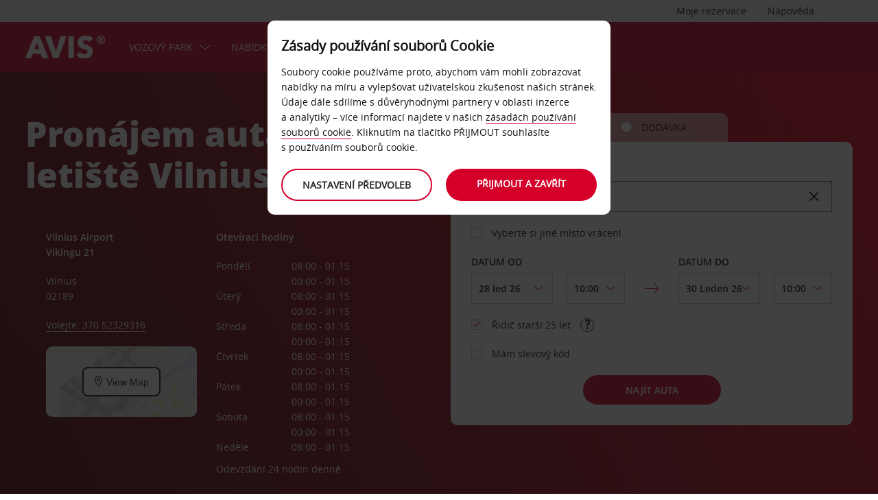

--- FILE ---
content_type: text/html;charset=UTF-8
request_url: https://www.avis.cz/na%C5%A1e-slu%C5%BEby/m%C3%ADsta-pron%C3%A1jmu-aut/evropa/litva/vilnius/leti%C5%A1t%C4%9B-vilnius
body_size: 23962
content:
<!DOCTYPE html>


<!--[if IE 7 ]><html lang="cs-CZ"  class="no-js ie7 lt-ie8 lt-ie9 lt-ie10 ltr"><![endif]-->
<!--[if IE 8 ]><html lang="cs-CZ"  class="no-js ie8 lt-ie9 lt-ie10 ltr"><![endif]-->
<!--[if IE 9 ]><html lang="cs-CZ"  class="no-js ie9 lt-ie10 ltr"><![endif]-->
<!--[if IEMobile 7 ]><html lang="cs-CZ"  class="no-js iem7 ltr"><![endif]-->
<!--[if (gt IE 9)|!(IE)|(gt IEMobile 7)|!(IEMobile) ]><!--><html lang="cs-CZ"  class="no-js"><!--<![endif]-->


<html lang="cs-CZ"  class="no-js">


<head>
<link rel="preload" as="image" href="https://avisassets.abgemea.com/.imaging/inspirationLarge/dam/DMS/global/homepage/inspirational/redcurrentdirect-inspirational-desktop.jpg.jpg"">

    
<script src="https://avisassets.abgemea.com/dam/custom-script/target/VisitorAPIProd-consent.js"></script>

<script src="https://avisassets.abgemea.com/dam/custom-script/target/at-consent.js"></script>

<style>
article.extra[data-sku=ADF],
.l-col--6:has(article.extra[data-sku=ADF]) {
  display: none;
}
</style>
<script>
  if(top != self || top.location != self.location)
  {
    
    top.location.href == self.location.href;
  }
</script>





  <meta http-equiv="X-UA-Compatible" content="IE=edge,chrome=1" />
  <meta charset="utf-8" />
  <meta name="description" content="Autopůjčovna Avis na letišti Vilnius | Pronájem auta u společnosti Avis – Půjčení auta. Rezervujte si auto na stránkách společnosti Avis a využijte speciálních nabídek a slev na letišti Vilnius | Pronájem auta u společnosti Avis – Půjčení auta" />
  <meta name="author" content="Avis Car Hire" />
  <meta name="rating" content="GENERAL" />
  <meta name="robots" content="index,follow" />
  <meta name="HandheldFriendly" content="True">
  <meta name="viewport" content="width=device-width,initial-scale=1" />
  
  
    <meta name="distribution" content="GLOBAL" />
      <meta name="Content-Language" content="CZ" />
  <!-- BEGIN: Smart App Banner -->




 
  <!-- END: Smart App Banner -->
  

  <title>Pronájem auta letiště Vilnius – Avis - Kancelář Avis</title>
  
  <!-- Begin : Canonical URL Link availability -->
  <!-- End : Canonical URL Link availability -->

  <!--[if IEMobile]>
      <meta http-equiv="cleartype" content="on">
    <![endif]-->
    
	<link rel="shortcut icon" href="https://avisassets.abgemea.com/.resources/avis-digital/img/favicons/favicon.ico" />
	<link rel="apple-touch-icon-precomposed" sizes="152x152" href="https://avisassets.abgemea.com/.resources/avis-digital/img/favicons/apple-touch-icon-152x152-precomposed.png">
	<link rel="apple-touch-icon-precomposed" sizes="144x144" href="https://avisassets.abgemea.com/.resources/avis-digital/img/favicons/apple-touch-icon-144x144-precomposed.png">
	<link rel="apple-touch-icon-precomposed" sizes="120x120" href="https://avisassets.abgemea.com/.resources/avis-digital/img/favicons/apple-touch-icon-120x120-precomposed.png">
	<link rel="apple-touch-icon-precomposed" sizes="114x114" href="https://avisassets.abgemea.com/.resources/avis-digital/img/favicons/apple-touch-icon-114x114-precomposed.png">
	<link rel="apple-touch-icon-precomposed" sizes="76x76" href="https://avisassets.abgemea.com/.resources/avis-digital/img/favicons/apple-touch-icon-76x76-precomposed.png">
	<link rel="apple-touch-icon-precomposed" sizes="72x72" href="https://avisassets.abgemea.com/.resources/avis-digital/img/favicons/apple-touch-icon-72x72-precomposed.png">
	<link rel="apple-touch-icon-precomposed" sizes="57x57" href="https://avisassets.abgemea.com/.resources/avis-digital/img/favicons/apple-touch-icon-57x57-precomposed.png">
	<link rel="apple-touch-icon-precomposed" href="https://avisassets.abgemea.com/.resources/avis-digital/img/favicons/apple-touch-icon-precomposed.png">
	<meta name="msapplication-TileColor" content="#D2002A">
	<meta name="msapplication-TileImage" content="https://avisassets.abgemea.com/.resources/avis-digital/img/favicons/msapp-icon-144x144-precomposed.png">
  
  
    <!-- CZ condition for fonts support -->
    <!--[if gt IE 8]><!-->
    <!-- INCLUDE baseline baseline CSS files here in build task defined order -->
    <!--<![endif]-->

    <!-- REPEAT larger screen major breakpoint CSS files here for IE 7,8 -->
    <!--[if lt IE 9 ]>
    <link rel="stylesheet" href="https://avisassets.abgemea.com/.resources/avis-digital/css/pre-ie9-baseline.min.css" media="screen" />
    <link rel="stylesheet" href="https://avisassets.abgemea.com/.resources/avis-digital/css/pre-ie9-tablet-desktop.min.css" media="screen" />
    <![endif]-->
<!-- Globalize JS  -->
 <script src="https://avisassets.abgemea.com/.resources/avis-digital/js/lib/globalize.js"></script>
 <!-- its should come in condition based on language/domain -->
 <!-- currency format -->
 <!-- currency format -->
       
     
<script>
 var currencyFormat = {
 
   currency : {
       pattern: ["-n $","n $"],
      separator: " ",
      delimiter:  ","
   
   }
 }
</script>


 <!-- currency format -->
 
  <script src="https://avisassets.abgemea.com/.resources/avis-digital/js/lib/globalize.culture.cs-CZ.js"></script>
<script>

 var culture = "cs-CZ", cultureSelector ="cs-CZ" ;
 

                
                Globalize.culture[culture];
                if(Globalize.cultures[culture] == undefined)
                {
                                culture = "default";
                  Globalize.culture[culture];
                  cultureSelector  = "en";
                }
               Globalize.cultureSelector = cultureSelector ;
                console.log(culture);
                
                
         


</script>
<!-- Globalize JS  -->
    <script src="https://avisassets.abgemea.com/.resources/avis-digital/js/lib/modernizr-2.6.2-custom.min.js"></script>
  
 
 
<script type="text/template" id="newTNCpop">
<div id="abg-overlay" class="newTNCpopOverlay" tabindex="-1" role="dialog" aria-labelledby="overlay-title" style="-webkit-user-select: none; -webkit-user-drag: none; -webkit-tap-highlight-color: rgba(0, 0, 0, 0); touch-action: none;">
	<div class="contentpage-overlay-mask">
		<div class="contentpage-overlay-inner">
			<div class="contentpage-overlay-bg">
				<h2 id="overlay-title">Nové Všeobecné obchodní podmínky</h2>
				<h4>Pro zobrazení našich nových Všeobecných obchodních podmínek, si prosím stáhněte přiložený PDF soubor</h4>
				<a href="#" class="close-overlay">
					<i data-icon="&#xe002;" aria-label="close the terms and conditions information"></i>
					Close
				</a>
				<div class="pdf-block">
					<a target="_blank" href="https://avisassets.abgemea.com/dam">
						<img alt="pdf-icon" width="33px" height="41px" title="View/Download PDF" src="https://avisassets.abgemea.com/.resources/avis-digital/img/pdficon.png"/>
						<span>VŠEOBECNÉ OBCHODNÍ PODMÍNKY (PDF)</span>
						<i aria-hidden="true" data-icon="&#xe004;"></i>
					</a>
				</div>
				<div class="form">
					<div class="form-row">
						<button class="submit-button" type="submit">Přijmout<i data-icon="&#xe004;"></i></button>
						<button type="submit" class="primary-button">Odmítnout<i data-icon="&#xe004;"></i></button>
					</div>
				</div>
			</div>
		</div>
	</div>
</div>
</script>  
   <script>
        var ABG = window.ABG || {
            environment: 'library',
			currencyFormat: '$0,0.00',
			primaryColour: '#d4002a',
            bookingWidgetQueryUrl: 'https://secure.avis.cz/JsonProviderServlet/cs_CZ',                //used for autocomplete/lookahead
            bookingWidgetMultiBrandQueryUrl:  'https://secure.avis.cz/JsonProviderServlet/cs_CZ' ,
        	isCaptchaEnabled : false,
            highres : Modernizr.highres ? true : false,
            clickTouch : Modernizr.touch ? 'tap' : 'click',
            breakpoints : {
                mobile : "(max-width: 580px)",
                tablet : "(min-width: 581px)",
                desktop : "(min-width: 959px)"
            },
      fccAwdNumFlag :false,
      dateText : ["Date"],
	 enableDomesticOffer: false,
            //container for form validation, data is added through HTML source
            validation : {
    
            },
    
            errorMessages : {
        beyondMaxRentalMsg :["Rental date selected is more than max rental days"],
               delDateGreater:["Sorry, the start date of your car rental cannot fall after the end date. Please check and try again."],
        delTimeGreater:["Sorry, your delivery time slot or pick-up time cannot fall after your chosen collection or drop-off time. Please check and try again."],
            delTimeNoSlots:[""],
            choosePickup:["Please choose your pick-up location."],
        chooseDrop:["Please choose your drop-off location."],
        chooseOthrPickUp:["Sorry, we don't recognise that pick-up location. Please check and try again."],
        chooseOthrDropOff:["Sorry, we don't recognise that drop-off location. Please check and try again."],
        changePrice :["Just so you know, choosing this time extends your rental by a day as we charge per 24 hours. If you’d rather not pay for an extra day, please choose an earlier time."],
        blackoutMsg:[""],
        leadTimeMsg:[""],
        incorrectWizardLength:   ["Sorry, the customer number entered is not correct. Please re-enter this number in the format: D12345"],
              modifyBooking:{
              tncNotChecked  :  ["Zaškrtnutím políčka potvrzujete, že jste četli a příjímáte všeobecné obchodní podmínky."],
              serviceError  :  [""],
              pickUpTimelt24hrs:   [""]
              },
        postcodeError:["Litujeme, nic jsme nenašli. Prosím, opakujte vyhledávání nebo volejte na číslo +420 810 777 810."],
               loginEmailEmpty : ["Zadejte vaši e-mailovou adresu."],
                loginhidtextEmpty : ["Zadejte vaše heslo."],
                 genericEmpty : ["Vyplňte toto pole."],
                genericTryAgain : ["Zkuste to prosím znovu."],
                invalidEmail : ["Litujeme, tuto e-mailovou adresu neznáme. Prosím, opakujte ve formátu dobryden@priklad.cz"],
                invalidhidtext : ["Litujeme, vaše e-mailová adresa a heslo se neshodují. Prosím, zkontrolujte zadané údaje a zkuste znovu."],
                emailEmpty: ["Zadejte vaši e-mailovou adresu."],
                emailInvalid: ["Zadejte e-mailovou adresu ve formátu dobryden@priklad.cz"],
                 emailExists:["Děkujeme, již jste registrovaní."],
                 minAgeError:["Litujeme, zadané datum narození nesplňuje požadavky na minimální věk řidiče. "],
                carRentalSearchFail : "The car search failed, please try again",
    
                hireLocationRequired : ["Zvolte místo vyzvednutí (E0003)"],
                returnLocationRequired : ["Zvolte místo vrácení (E0004)"],
                customerTypeRequired : ["Zvolte prosím typ zákazníka"],
                
                locationClosedDay : ["This location isn't open on the day you've chosen.", "Select another day"],
                locationClosedTime : ["Litujeme, ale nebudeme zde. Zvolte prosím jiný čas. "],
    
                locationTimeInThePast : [""],
    
                locationNotOpen : "This location isn't open on this day.",
                locationSelectAnother : "Select another day or pick up point.",
                invalidBookingNumber: 'The booking number you entered isn�t a recognised format.',
                locationClosedDays:["Litujeme, ale v té době zde nebudeme. Zvolte prosím jiný den nebo místo."],
                nationalHolidays:["Litujeme, ale v této roční době zde nebudeme. Zvolte prosím jiné místo. "],
                not24hrsupoort:["Litujeme, ale nebudeme zde, až se vrátíte. Zvolte prosím jiný čas nebo místo."],
                support24hr:["Litujeme, ale nebudeme tu. Vůz nám však můžete vrátit tak, že klíče vložíte do bezpečnostní schránky."],
                dropoffLocationClosedDay:["Litujeme, ale nebudeme zde, až se vrátíte. Změňte prosím den nebo místo. "],
                tableMessage : "V historii rezervací nemáte žádné pronájmy.",
        AWDValidate: ["Číslo mezinárodní slevy společnosti Avis není známé. Opakujte prosím za použití formátu D123456."],
                wizNumber :["Zadané zákaznické číslo je neznámé. Prosím, opakujte s použitím formátu '3ZZ33Z'."],
                surName : [""],
                wizNumberBck : ["Litujeme, vaše příjmení se neshoduje s údaji v zákaznickém profilu. Prosím, zkontrolujte zadané údaje a zkuste znovu. (ES214)"],
                surNameBck : ["Litujeme, vaše příjmení se neshoduje s údaji v zákaznickém profilu. Prosím, zkontrolujte zadané údaje a zkuste znovu. (ES214)"],
        surNameNull : ["Zadejte prosím vaše příjmení."],
        billingDetails: {
          companyName : ["Litujeme, ale název společnosti neznáme. Opakujte prosím za použití písmen, čísel a mezer."],
          address : ["Litujeme, ale tuto adresu neznáme. Zkuste to prosím znovu za použití písmen, čísel, mezer a znaků - #. , ; : ' ° &()/."],
          city : ["Litujeme, ale tuto stanici jsme nerozpoznali. Zkuste to prosím znovu a použijte pouze velká a malá písmena abecedy, číslice 1-9, mezery a znaky - , . ; ' & / . ( )."],
          postCode : ["Litujeme, ale toto PSČ neznáme. Prosím, opakujte za použití písmen, čísel a mezer."],
          county : ["Litujeme, ale tento okres neznáme. Opakujte prosím za použití písmen, čísel a mezer."],
          clendarMsg :["Klikněte prosím na <a href='/naše-služby/možnosti-pronájmu/dlouhodobý-pronájem-auta'>Avis flex</a>, chcete-li rezervovat více než <span> 90</span> dní"]
        },
        billingDetailsMandate:{        
          address : ["Zadejte první řádek vaší adresy"],
          city : ["Zadejte město nebo obec."],
          postCode : ["Zadejte PSČ. Pokud vaše adresa PSČ neobsahuje, do příslušného pole uveďte XXX-XXX."]
        }
            },
    driverDOB: {
			dobText : "ZADEJTE, PROSÍM, DATUM NAROZENÍ ŘIDIČE",
			dd : "DD",
			mm : "MM",  
			yyyy : "RRRR", 
			errorMsg : "Uveďte, prosím, datum narození řidiče",
			monthNames : " leden únor březen duben květen červen červenec srpen září říjen listopad prosinec"
		},
            urls : {
        shopURL: 'https://secure.avis.cz',
        baseURL: 'https://www.avis.cz',
                basePath  :'https://www.avis.cz',
        tealiumURL: '//tags.tiqcdn.com/utag/avisbudgetgroup/avis/prod/utag.js',
            contextPath: '',
                contextPathLocal : '',
        contextPathLocale : 'cs_CZ',
                carRentalSearch : 'https://secure.avis.cz/JsonProviderServlet/cs_CZ', //used for autocomplete/lookahead
                locationGeoSearch : 'https://avisassets.abgemea.com/.resources/htmlTemplates/stubs/station-results.json', //used for geolocation requests on m.m.19
                homePageMobile : 'https://avisassets.abgemea.com/.resources/htmlTemplates/pages/P_D_03_home-page/index.shtml?device=mobile', // Replace with production homepage url
                 mapPageMobile :  'https://secure.avis.cz/proximity-map?device=mobile', // Replace with production mobile map view page url
                    billingLocationSearch : 'https://secure.avis.cz/JsonProviderServlet/cs_CZ?requestType=addr-search', //used for payment lookahead
                deliveryLocationSearch : 'https://avisassets.abgemea.com/.resources/htmlTemplates/stubs/m_d_30_extras-delivery-location-search.json', //used for delivery postcode/address lookahead
                  youngDriverSurcharge : 'https://secure.avis.cz/JsonProviderServlet/cs_CZ?requestType=youngDriverSurcharge',
                    newsletterSignup: 'https://secure.avis.cz/JsonProviderServlet/cs_CZ?requestType=newsletter',
                    newsletterSubscribe: 'https://secure.avis.cz/JsonProviderServlet/cs_CZ?requestType=newsletterSubscribe',
                      forgothidtext: 'https://secure.avis.cz/JsonProviderServlet/cs_CZ?requestType=forgothidtext',
        privacyTermsAjax :'https://secure.avis.cz/JsonProviderServlet/cs_CZ',
          deliveryCollectionLoc : 'https://secure.avis.cz/JsonProviderServlet/cs_CZ?requestType=dnc',
            resendEmail: 'https://secure.avis.cz/JsonProviderServlet/cs_CZ?requestType=resendmail',
              fcc:'https://secure.avis.cz/JsonProviderServlet/cs_CZ?requestType=fcc',
              avisPreferredURL: "avisPreferred",
              avisBasicURL: "avisBasic",
              bingMapURL:'https://www.bing.com/api/maps/mapcontrol?callback=GetMap&branch=release'
            },
    
            extras :  {
                childSeatInPackageID :  'child-seat-in-package'
            },
    
            map : {
                credentials : 'Ajw7IfaSsJGGljeccmtYvvBTgb6_uEk3QqBr7XMZ8qwxcImKMPB9yZziOj1Gvo-0', // Replace with the genuine AVIS key, as this key is trial only which expries on 11/17/2013
                defaults : { // Tailor these details per region as commented out below
                  // language : 'cs-CZ',
                  //  latitude : 54.524270,
                  //   longitude : -4.130859,
                  //   zoom: 5
    
                    // GERMANY
                    // language : 'de-DE',
                    // latitude : 51.301557,
                    // longitude : 10.390625,
                    // zoom: 6
    
                    // SPAIN
                     language : 'cs-CZ',
                     latitude : 52.52427,
                       longitude : -4.130859,
                      zoom: 5.0
                       
                  // language : 'es-ES',
                           // latitude : 40.294349,
                       //longitude : -3.847656,
                       //zoom: 6  
                       
                       
                       
                    // FRANCE
                    // language : 'fr-FR',
                    // latitude : 46.511768,
                    // longitude : 1.997070,
                    // zoom: 6
    
                    // ITALY
                    // language : 'it-IT',
                    // latitude : 42.599750,
                    // longitude : 12.038574,
                    // zoom: 5
                },
                pins : {
                    station : {
                        path : 'https://avisassets.abgemea.com/.resources/avis-digital/img/icons/station-pin.png',
                        height : 36,
                        width : 36,
                        anchorOffsetX: 18,
                        anchorOffsetY: 18
                    },
                    stationActive : {
                        path : 'https://avisassets.abgemea.com/.resources/avis-digital/img/icons/station-active-pin.png',
                        height : 31,
                        width : 24,
                        anchorOffsetX: 16,
                        anchorOffsetY: 27
                    },
                    user : {
                        path : 'https://avisassets.abgemea.com/.resources/avis-digital/img/icons/user-pin.png',
                        height : 36,
                        width : 36,
                        anchorOffsetX: 18,
                        anchorOffsetY: 18
                    }
                }
            },
    
            userSession : {
          sessionTime : 15, //mins
          sessionBufferTime : 5, //mins
        rentalDays : 2
            },
    
            calendar : {
    
                startDayOffset : 0, // from today, dont change this value..
        tDateOffset : 1, // this value should be configurable
        
                defaultDayRange : 2,                 
                maxRentalPeriod : 90,
                datePickerMsgBefore:'A maximum of',
		datePickerMsgAfter:'rental day(s) allowed',
		longMinDays		: 31,
                enableLongHire  : false,
    
                mobileMonths : 1,
    
                tabletMonths : 2,
    
                desktopMonths : 3,
            datePickup : true,
             dateDrop : true,
                extraDayThreshold : 0, // 15, 30, 45, 100 (use 100 for full hour comparing 24 hr time subtraction)
                dayNamesShort :Globalize.cultures[culture].calendars.standard.days.namesShort,
                dayNamesMid :Globalize.cultures[culture].calendars.standard.days.namesAbbr,
                dayNamesLong :Globalize.cultures[culture].calendars.standard.days.names, 
                monthNamesShort :Globalize.cultures[culture].calendars.standard.months.namesAbbr,
                monthNamesLong : Globalize.cultures[culture].calendars.standard.months.names,
                isSiteRTL : false
            }
    
            ,isMobile :  false,
      searchIp : false,
      keyUpDelay : 400,
            dayRental : "Denní pronájem",
      dayRentals :"denní pronájem",
      prevText :"předchozí",
      calenMonths : "měsíce",
      nextText: "Další",
      mapScrollPickup : true,
            mapScrolldrop : true,
      bookingPagination : "6",
           awdPopUp:false,
           bannerHidden:15 ,      
      flow:'false',
      homePageFlag:false,
      pickUp :"VYZVEDNUTÍ",
      returnLabel :"VRÁCENÍ",
      startDate :"DATUM ZAČÁTKU",
      returnDate :"DATUM VRÁCENÍ",
      errorE0016 : "",
      mapLoad : "false",
      checkPopUpMsgEnable : false,
	  included : "Included",
	  isDeepLinking : true,
      isPartnerSite : false
        }
    
    </script>
    <link rel="stylesheet" href="https://avisassets.abgemea.com/.resources/avis-pattern-library/ui/public/css/scaffold.min.css?v=202601270151590335"/>
    <link rel="stylesheet" href="https://avisassets.abgemea.com/.resources/avis-pattern-library/ui/public/css/avis.min.css?v=202302071409370173" class="brand-stylesheet">
    <link rel="stylesheet" href="https://avisassets.abgemea.com/.resources/avis-pattern-library/ui/public/css/app.min.css?v=202302071409370173" defer>
</head>


<body class="branch-location content-page booking-flow-session" onpageshow="hideloader()" >












































    <script type="text/javascript" language="javascript">
      var utag_data = {
 
  "dlError" : [ "not_set" ],
  "pi_accountType" : "",
  "pi_awdPresentFlag" : "false",
  "pi_bi_sncfMarketingOptinOutcome" : "",
  "pi_bookingCountry" : "cz",
  "pi_brand" : "avis",
  "pi_brandAndCountry" : "avis|cz",
  "pi_carOfferedFlag" : "",
  "pi_cms" : "02",
  "pi_currencyCode" : "",
  "pi_customerAuthenticated" : "false",
  "pi_customerCountryResidence" : "",
  "pi_customerIsClubcard" : "",
  "pi_customerIsPreferred" : "",
  "pi_customerRentals" : "0",
  "pi_customerSegment" : "guest",
  "pi_customerWizardNumber" : "",
  "pi_discountCard" : null,
  "pi_domain" : "www.avis.cz",
  "pi_errorCode" : "",
  "pi_errorMessage" : "",
  "pi_errorMessageEng" : "",
  "pi_iata" : "",
  "pi_language" : "cs",
  "pi_loyaltyCard" : null,
  "pi_membershipNumber" : "",
  "pi_modeOfPayment" : "",
  "pi_newsLetterOptInStatus" : null,
  "pi_pageName" : "drive-avis:locations:europe:lithuania:vilnius:vilnius-airport",
  "pi_pageReadingOrientation" : "left_to_right",
  "pi_pageType" : "location_module_i18n_page",
  "pi_pageUrlNoPii" : "https://www.avis.cz/na%c5%a1e-slu%c5%beby/m%c3%adsta-pron%c3%a1jmu-aut/evropa/litva/vilnius/leti%c5%a1t%c4%9b-vilnius",
  "pi_platform" : "web",
  "pi_preferredSignUpOutcome" : null,
  "pi_previousPageName" : "",
  "pi_priceFrom" : null,
  "pi_release" : "11052023",
  "pi_sfmcTriggerName" : null,
  "pi_sfmc_SubscriptionID" : null,
  "pi_siteSearchResults" : "",
  "pi_siteSearchTerm" : "",
  "pi_siteWideBrand" : "",
  "pi_uppAvisPreferredClicked" : "",
  "pi_uppAvisPreferredShown" : "",
  "pi_uppBookingFlowGUID" : "",
  "pi_uppCustomerCountryResidence" : "",
  "pi_uppInternalSiteName" : "",
  "pi_uppLanguageBrowser" : "",
  "pi_uppSiteDomain" : "",
  "pi_uppSiteGUID" : "",
  "pi_uppSiteName" : "",
  "pi_uppSiteSegment" : "",
  "pi_vanOfferedFlag" : "",
  "pi_websiteType" : "corporate"
 
,
                  bookingCountry : "cz",
                  domain : "www.avis.cz",
                  language : "cs",
                  brandAndCountry : "avis|cz",
                  pageName : "drive-avis:locations:europe:lithuania:vilnius:vilnius-airport",
                  cms : "",
                  pageType : "location_module_i18n_page",
                  ipAddress : "",
                  rentalType : "",
                  sfmc_SubscriptionID : "",
                  sfmcTriggerName : "",
                  brands : [],
                  app_download_booking_confirmation_click : "",
                  join_preferred_booking_confirmation_click : "",
                  app_download_MMB_click : "",
                  join_preferred_MMB_click : "",
                  selectedVehicleFleetType : "",
                  previous_page_name : ""
          
         }
    </script>
  	
  
<script type="text/javascript">

</script>
	



	
	
	
	<input type="hidden" id="user-login-status" name="user-login-status" value="false">
	<!--  -->

	
   <div class="site-wrapper ">



<header class="header">


   


  <div class="header__row">
    <div class="l-container l-container--12">
      <div class="l-col l-col--12">
    <div class="header__row">
        <div class="l-container l-container--12">
            <div class="l-col l-col--12">

<nav class="supplementary-navigation supplementary-navigation--minor hide-on-mobile">
    <ul class="supplementary-navigation__list">
        <li class="supplementary-navigation__item supplementary-navigation__item--has-flyout" id="supp_nav_help_item">
                <a href="#" class="supplementary-navigation__link supp_nav_help" id="supp_nav_help">Nápověda</a>
            
            <div class="supplementary-navigation__flyout supplementary-navigation__flyout--columns" id="supp_nav_help_flyout">
                <div class="supplementary-navigation__flyout-col">
                    <h3>Kontaktujte nás</h3>
                    <div class="reference-list reference-list--no-columns">
                        <dl class="reference-list__container">
                                    <dt class="reference-list__heading">Rezervace</dt>
                                    <dd class="reference-list__value">(0) 810 777 810</dd>
                                    <dt class="reference-list__heading">Asistenční služba</dt>
                                    <dd class="reference-list__value">800 505 555 (na území České republiky)</dd>
                                    <dt class="reference-list__heading">Asistenční služba</dt>
                                    <dd class="reference-list__value">+420 221 851 225  (mimo území České republiky)</dd>
                        </dl>
                            <div class="cta-toolbar"><a class="cta cta--tertiary" href="/kontaktujte-nás/zavolejte-nám">Všechny kontaktní údaje</a></div>
                    </div>
                </div>
                    <div class="supplementary-navigation__flyout-col">
                            <h3>Nejčastěji kladené otázky</h3>
                            <h4>Máte dotaz?</h4>
                            <p>Odpovědi na nejpalčivější dotazy najdete v sekci věnované nejčastěji kladeným otázkám.</p>
                            <div class="cta-toolbar"><a class="cta cta--tertiary"  href="/často-kladené-otázky">Vyhledat odpověď</a></div>
                    </div>
            </div> 
        </li>
    </ul>
</nav>

<nav class="supplementary-navigation supplementary-navigation--minor hide-on-mobile">
    <ul class="supplementary-navigation__list">
        <li class="supplementary-navigation__item supplementary-navigation__item--has-flyout" id="supp_nav_booking_item">
          <a href="#" class="supplementary-navigation__link supp_nav_booking" id="supp_nav_booking">Moje rezervace</a>
          <div class="supplementary-navigation__flyout" id="supp_nav_booking_flyout">
            <form class="standard-form" action="/můj-avis/správa-rezervace" novalidate="novalidate" autocomplete="off">
              <div class="standard-form__row">
                <label class="standard-form__label" for="booking-number">Číslo rezervace: *</label>
                <input type="text" class="standard-form__input" name="InputBookingNumber" id="InputBookingNumber"
                    maxlength="14" data-rule-pattern="([0-9]{4}-[0-9]{4}-[A-Za-z]{2}-[0-9]{1})|([0-9]{4}[0-9]{4}[A-Za-z]{2}[0-9]{1})"
                    data-msg-pattern="Je nám líto, ale referenční číslo vaší rezervace jsme nerozpoznali. Zkuste to prosím znovu a použijte následující formát: 1234-5678-AA-9."
                    required="" onblur= "ValidateInputNumber();">
					<i id="input-booking-tick" class="icon icon--tick-circled"></i>
					<label id="InputBookingNumber-error" class="error_bookings" for="InputBookingNumber"></label>
              </div>
              <div class="standard-form__row">
                <label class="standard-form__label" for="booking-surname">Své příjmení: *</label>
                <input type="text" class="standard-form__input" name="InputSurname" id="InputSurname" maxlength="65" required="" onblur = "ValidateSurname();"/>
				<i id="input-surname-tick" class="icon icon--tick-circled"></i>
				 <label id="InputSurname-error" class="error_bookings" for="InputSurname"></label>
              </div>
              <div class="standard-form__row">
                <label class="standard-form__label" for="booking-email">E-mailová adresa: *</label>
                <input type="email" class="standard-form__input" name="InputEmailAddress" id="InputEmailAddress" maxlength="65"
                    required="" data-msg="Zadejte, prosím, svou e-mailovou adresu" data-msg-email="Litujeme, Vaši e-mailovou adresu jsme nerozpoznali. Zkuste to, prosím, znovu ve formátu: ahoj@priklad.cz" onblur="ValidateBookingEmail();">
					<i id="input-emailAddress-tick" class="icon icon--tick-circled"></i>
					<label id="InputEmailAddress-error" class="error_bookings" for="InputEmailAddress"></label>
              </div>
              <div class="standard-form__actions">
                <button type="submit" id="findbook_btn" class="standard-form__submit">Najít rezervaci</button>
                <a class="standard-form__submit standard-form__submit--tertiary" href="/můj-avis/žádost-o-vyúčtování-pronájmu">Požádat o vyúčtování</a>
              </div>
            </form>
          </div>
        </li>
    </ul>
</nav>
            </div>
        </div>
    </div>


   </div>
    </div>
  </div>
  <div class="header__row header__row--main" >
    <div class="l-container l-container--12">
      <div class="l-col l-col--12">


<a href="https://www.avis.cz/" class="header__logo">
    <img src="/dam/jcr:be79c2d7-0ff1-4bb3-9d73-a0e63cfa8197/avis-white-logo" alt="">
</a>
    


    

    <nav class="primary-navigation" id="hamburger_menu_nav">
        <button class="primary-navigation__toggle" aria-label="Toggle Menu">
            <i class="icon icon--hamburger hambergur--menu"  id="hamburger_menu" aria-hidden="true"></i>
            <span class="supplementary-navigation__link__userText">Menu</span>
        </button>



<ul class="primary-navigation__list" id="hamberger_primary_nav_list">


                <li class="primary-navigation__item primary-navigation__item--has-mega-menu">



<a class="primary-navigation__link"
>
    Vozový park
</a>


<div class="primary-navigation__mega-menu">
    <ul class="l-container l-container--1-section">
        <li class="primary-navigation__mega-menu__item mobile-only">
          <button class="primary-navigation__mega-menu__link primary-navigation__mega-menu__link--back" onclick="back_button()">
		   	Zpět
          </button>
        </li>


    <li class="primary-navigation__mega-menu__column">

 <ul class="primary-navigation__mega-menu__list">

<li class="primary-navigation__mega-menu__item">
    <a class="primary-navigation__mega-menu__link"  href="https://www.avis.cz/pronajem-auta">
      pronajem auta
    </a>
</li>

<li class="primary-navigation__mega-menu__item">
    <a class="primary-navigation__mega-menu__link"  href="https://www.avis.cz/">
      Rezervovat
    </a>
</li>

<li class="primary-navigation__mega-menu__item">
    <a class="primary-navigation__mega-menu__link"  href="https://www.avis.cz/naše-služby/vozový-park/naše-vozy">
      Nabídka vozů
    </a>
</li>

<li class="primary-navigation__mega-menu__item">
    <a class="primary-navigation__mega-menu__link"  href="https://www.avis.cz/naše-služby/vozový-park/avis-select-series">
      Avis Select Series
    </a>
</li>

<li class="primary-navigation__mega-menu__item">
    <a class="primary-navigation__mega-menu__link"  href="/avis-CZ/cs_CZ/naše-služby/vozový-park/avis-prestige">
      Avis Prestige
    </a>
</li>
     </ul>  </li>





     <!-- Search Form -->
    </ul>
</div>
                </li>


                <li class="primary-navigation__item primary-navigation__item--has-mega-menu">



<a class="primary-navigation__link"
>
    Nabídky
</a>


<div class="primary-navigation__mega-menu">
    <ul class="l-container l-container--1-section">
        <li class="primary-navigation__mega-menu__item mobile-only">
          <button class="primary-navigation__mega-menu__link primary-navigation__mega-menu__link--back" onclick="back_button()">
		   	Zpět
          </button>
        </li>


    <li class="primary-navigation__mega-menu__column">

 <ul class="primary-navigation__mega-menu__list">

<li class="primary-navigation__mega-menu__item">
    <a class="primary-navigation__mega-menu__link"  href="https://www.avis.cz/pronájem-aut-nabídky/partneři">
      Partnerský pronájem
    </a>
</li>

<li class="primary-navigation__mega-menu__item">
    <a class="primary-navigation__mega-menu__link"  href="/pronájem-aut-nabídky/domácí-nabídky/avis-360">
      Neomezené kilometry a kompletní krytí 
    </a>
</li>

<li class="primary-navigation__mega-menu__item">
    <a class="primary-navigation__mega-menu__link"  href="https://www.avis.cz/pronájem-aut-nabídky/evropské-nabídky">
      Nabídky v Evropě
    </a>
</li>
     </ul>  </li>





     <!-- Search Form -->
    </ul>
</div>
                </li>


                <li class="primary-navigation__item primary-navigation__item--has-mega-menu">



<a class="primary-navigation__link"
>
    Naše služby
</a>


<div class="primary-navigation__mega-menu">
    <ul class="l-container l-container--1-section">
        <li class="primary-navigation__mega-menu__item mobile-only">
          <button class="primary-navigation__mega-menu__link primary-navigation__mega-menu__link--back" onclick="back_button()">
		   	Zpět
          </button>
        </li>


    <li class="primary-navigation__mega-menu__column">

 <ul class="primary-navigation__mega-menu__list">

<li class="primary-navigation__mega-menu__item">
    <a class="primary-navigation__mega-menu__link"  href="https://www.avis.cz/naše-služby">
      Naše služby
    </a>
</li>

<li class="primary-navigation__mega-menu__item">
    <a class="primary-navigation__mega-menu__link"  href="https://www.avis.cz/naše-služby/vozový-park">
      Vozový park
    </a>
</li>

<li class="primary-navigation__mega-menu__item">
    <a class="primary-navigation__mega-menu__link"  href="https://www.avis.cz/naše-služby/možnosti-pronájmu">
      Možnosti pronájmu
    </a>
</li>

<li class="primary-navigation__mega-menu__item">
    <a class="primary-navigation__mega-menu__link"  href="https://www.avis.cz/naše-služby/doplňkové-vybavení">
      Doplňkové služby a tankování 
    </a>
</li>

<li class="primary-navigation__mega-menu__item">
    <a class="primary-navigation__mega-menu__link"  href="https://www.avis.cz/naše-služby/možnosti-pronájmu/doplňkové-krytí">
      Doplňkové krytí
    </a>
</li>

<li class="primary-navigation__mega-menu__item">
    <a class="primary-navigation__mega-menu__link"  href="https://www.avis.cz/můj-avis/věrnostní-program">
      Věrnostní program Avis Preferred
    </a>
</li>

<li class="primary-navigation__mega-menu__item">
    <a class="primary-navigation__mega-menu__link"  href="https://www.avis.cz/podmínky-pronájmu">
      Podmínky pronájmu
    </a>
</li>

<li class="primary-navigation__mega-menu__item">
    <a class="primary-navigation__mega-menu__link"  href="https://www.avis.cz/naše-služby/mobilní-aplikace">
      aplikacji Avis
    </a>
</li>
     </ul>  </li>





     <!-- Search Form -->
    </ul>
</div>
                </li>


                <li class="primary-navigation__item primary-navigation__item--has-mega-menu">



<a class="primary-navigation__link"
>
    Firemní zákazníci
</a>


<div class="primary-navigation__mega-menu">
    <ul class="l-container l-container--1-section">
        <li class="primary-navigation__mega-menu__item mobile-only">
          <button class="primary-navigation__mega-menu__link primary-navigation__mega-menu__link--back" onclick="back_button()">
		   	Zpět
          </button>
        </li>


    <li class="primary-navigation__mega-menu__column">

 <ul class="primary-navigation__mega-menu__list">

<li class="primary-navigation__mega-menu__item">
    <a class="primary-navigation__mega-menu__link"  href="https://www.avis.cz/pronájem-služebních-vozů/firemní-spolupráce">
      Pronájem služebních vozů
    </a>
</li>

<li class="primary-navigation__mega-menu__item">
    <a class="primary-navigation__mega-menu__link"  href="https://www.avis.cz/pronájem-služebních-vozů">
      Dlouhodobý pronájem služebních vozů
    </a>
</li>

<li class="primary-navigation__mega-menu__item">
    <a class="primary-navigation__mega-menu__link"  href="https://www.avis.cz/můj-avis/žádost-o-vyúčtování-pronájmu">
      Žádost o vyúčtování pronájmu
    </a>
</li>

<li class="primary-navigation__mega-menu__item">
    <a class="primary-navigation__mega-menu__link"  href="https://www.avis.cz/pronájem-služebních-vozů/rezervujte-firemní-pronájmy">
      Rezervace s charge kartou
    </a>
</li>

<li class="primary-navigation__mega-menu__item">
    <a class="primary-navigation__mega-menu__link"  href="http://production.rent-at-avis.com/avisonline/de/avispartner.nsf/c/Touristikpartner+laenderauswahl">
      Cestovní ruch – partner
    </a>
</li>
     </ul>  </li>





     <!-- Search Form -->
    </ul>
</div>
                </li>


                <li class="primary-navigation__item ">



<a class="primary-navigation__link"
                href="/můj-avis/avisquickpass"

>
    QuickPass
</a>


<div class="primary-navigation__mega-menu">
    <ul class="l-container l-container--1-section">
        <li class="primary-navigation__mega-menu__item mobile-only">
          <button class="primary-navigation__mega-menu__link primary-navigation__mega-menu__link--back" onclick="back_button()">
		   	Zpět
          </button>
        </li>


    

     <!-- Search Form -->
    </ul>
</div>
                </li>


                <li class="primary-navigation__item ">





<div class="primary-navigation__mega-menu">
    <ul class="l-container l-container--1-section">
        <li class="primary-navigation__mega-menu__item mobile-only">
          <button class="primary-navigation__mega-menu__link primary-navigation__mega-menu__link--back" onclick="back_button()">
		   	Zpět
          </button>
        </li>


    

     <!-- Search Form -->
    </ul>
</div>
                </li>


                <li class="primary-navigation__item ">





<div class="primary-navigation__mega-menu">
    <ul class="l-container l-container--1-section">
        <li class="primary-navigation__mega-menu__item mobile-only">
          <button class="primary-navigation__mega-menu__link primary-navigation__mega-menu__link--back" onclick="back_button()">
		   	Zpět
          </button>
        </li>


    

     <!-- Search Form -->
    </ul>
</div>
                </li>

<!--   -->
 </ul>
    </nav>






<input type="hidden" id="user-login-status" name="user-login-status" value="false">
<input type="hidden" id="pagetemplate" value="locationModulei18n"/>

      <form method="post" id="logout-form" name="logout-form" novalidate action="https://secure.avis.cz/" style="display:none">
            <input type="hidden" name="require-logout" value="true" />
              <input type="hidden" name="popupShown" id="popupShown" value="NO" />
             <input type="hidden" name="coverNavIndicator" value="false-false" />
             <input type="hidden" name="fccRecg" id="fccRecg" value="false">
             <input type="hidden" name="driverDob" id="driverDob" value="">
             <input type="hidden" name="isUasorSds" id="isUasorSds" value="">
             <input type="hidden" name="bookingStep" value="" />

             <input type="hidden" name="backFlow" id="backFlow" value="false" />
              <input type="hidden" name="is-booking-page" value="true" />
                <input type="hidden" name="reference" id="reference" value=""/>
                 <input type="hidden" name="preSelSNC" id="preSelSNC" value=""/>
                 <input type="hidden" name="vehicleCategory" id="vehicleCategory" value=""/>
                 <input type="hidden" name="hideAwdNumber" id="hideAwdNumber" value=""/>
                 <input type="hidden" name="hideAwdCodeAndMessage" id="hideAwdCodeAndMessage" value=""/>
             <input type="hidden" name="pickupDateTime" id="pickupDateTime" value="" />
             <input type="hidden" name="pickupLocationFull" id="pickupLocationFull" value="" />
             <input type="hidden" name="pickupLocation" id="pickupLocation" value="" />
             <input type="hidden" name="hire-location" id="hire-location" value="" class="js-lookahead-selected-value required" />
             <input type="hidden" name="returnDateTime" id="returnDateTime" value="" />
             <input type="hidden" name="returnLocation" id="returnLocation" value="" />
             <input type="hidden" name="return-location" id="return-location" value="" />
             <input type="hidden" name="paymentIndicator" id="paymentIndicator" value="" />
             <input type="hidden" name="awdcode" id="awdcode" value="" />
             <input type="hidden" name="hiddenDob" id="hiddenDob" value="" />
            <input type="hidden" name="require-logout" value="true" />

      </form>
            
            	<div class="modal modal--init-hidden" id="sign-out-prompt">
			<div class="modal__inner modal__inner--slim">
				<div class="modal__content">
					<h3 class="modal__title">Opravdu se chcete odhlásit? Upozorňujeme, že výsledky vyhledávání se mohou po odhlášení změnit.</h3>
					<div class="modal__options">
						<div class="modal__options__option">
							<button type="button" class="cta" data-trigger="sign-out">Odhlásit</button>
						</div>
						<div class="modal__options__option">
							<button type="button" class="cta cta--secondary" data-trigger="close">Zrušit</button>
						</div>
					</div>
				</div>
			</div>
		</div>



<nav class="supplementary-navigation">
  <ul class="supplementary-navigation__list">


       <input type="hidden" name="isAbgTemplate" id="isAbgTemplate" value="false">



<input type="hidden" id="user-login-status" name="user-login-status" value="false">
<input type="hidden" id="pagetemplate" value="locationModulei18n"/>









<script>
function signout(){
  document.getElementById("modalSignOut").style.display="block";
}

function cancel(){
  document.getElementById("modalSignOut").style.display="none";
}

function buttonSignOut(){
 //
  // document.getElementById("user-login-status").value="false";
  window.location.reload();

}


</script>

<input type="hidden" id="user-login-status" name="user-login-status" value="false">

<input type="hidden" id="pagetemplate" value="locationModulei18n"/>

        

            <li class="supplementary-navigation__item supplementary-navigation__item--has-flyout hiddenLoginForm " id="user_icon_your_avis_list" style="display:none;">

                <button class="supplementary-navigation__link" id="supp_nav_user_icon" aria-label="Your Avis">
                 <span class="supplementary-navigation__link__userText">Přihlásit</span>
                 
				<i id="user_icon_your_avis" class="icon icon--user"></i></button>

                <div class="supplementary-navigation__flyout" id="user-icon-flyout">

                    <form class="standard-form" id="loginForm" data-behaviour="login" method="POST" autocomplete="off" action='https://secure.avis.cz/naše-služby/místa-pronájmu-aut/evropa/litva/vilnius/letiště-vilnius' novalidate="novalidate">
                        <input type="hidden" name="require-login" value="true">
                        <input type="hidden" id="templateName" name="templateName" value="locationModulei18n">
                        <input type="hidden" name="currentPageURI" value="/naše-služby/místa-pronájmu-aut/evropa/litva/vilnius/letiště-vilnius">
                         <input type="hidden" name="is-booking-page" value="true" />
                         	<input type="hidden" name="reqNum" value="2"/>
                        
                        <input type="hidden" name="preSelSNC" id="preSelSNC" value=""/>
                        <input type="hidden" name="coverNavIndicator" id="coverNavIndicator" value="false-false"/>
                        <input type="hidden" name="fccRecg" id="fccRecg" value="false">
                        <input type="hidden" name="driverDob" id="driverDob" value="">
                        <input type="hidden" name="isUasorSds" id="isUasorSds" value="">
                        <input type="hidden" name="updateTncStatus" value="false" id="updateTncStatus"/>
                        <input type="hidden" name="vehicleCategory" id="vehicleCategory" value=""/>
                        <input type="hidden" name="hideAwdNumber" id="hideAwdNumber" value=""/>
                        <input type="hidden" name="hideAwdCodeAndMessage" id="hideAwdCodeAndMessage" value=""/>
                        <input type="hidden" id="isUpgradedVechileCheck" name="isUpgradedVechileCheck" value="false">
                       
                       <input type="hidden" name="fromLoginPopup"  id="fromLoginPopup" value="false" />
						<div class="loader-overlay" id="loader-overlay">
                            <div class="loader-overlay__inner" id="loading">
						        <svg class="loader-overlay__spinner" width="130px" height="150px" viewbox="0 0 66 66" xmlns="http://www.w3.org/2000/svg">
					            	<circle class="loader-overlay__spinner__path" fill="none" stroke-width="5" stroke-linecap="round" cx="33" cy="33" r="30">
						            </circle>
					        	</svg>
				            </div>
				        </div>
                        <div class="standard-form__row" id="emailBox">
                            <label class="standard-form__label" for="login-email">E-mailová adresa: *</label>
                            <input type="email" class="standard-form__input"
                                maxlength="65" name="login-email" id="login-email"
                                required="e" data-msg="Zadejte, prosím, svou e-mailovou adresu"
                                data-msg-email="Litujeme, Vaši e-mailovou adresu jsme nerozpoznali. Zkuste to, prosím, znovu ve formátu: ahoj@priklad.cz" >
								 <i id="login-email-tick" class="icon icon--tick-circled"></i> 
								<label id="login-email-error" class="error_bookings" for="login-email"></label>
								
                        </div>

                        <div class="standard-form__row" id="passwordBox">
                            <label class="standard-form__label" for="login-hidtext">Heslo  </label>
                            <input type="password" class="standard-form__input" maxlength="50" name="login-hidtext" id="login-hidtxt" required="" data-msg="Zadejte, prosím, své heslo" aria-invalid="false" >
							<i id="login-pass-tick" class="icon icon--tick-circled"></i> 
							 <label id="login-hidtxt-error-empty" class="error_bookings" for="login-hidtxt"></label>
							</div>
                        
						<div id='recaptcha1'></div>
                        <input type="hidden" id="login-captcha-response" class="captchResponse" />
                        <div class="standard-form__actions">
                            <button type="submit" class="standard-form__submit" id="loginSubmitButton">Přihlásit</button>
                            <button id="forgotdetails" class="standard-form__submit standard-form__submit--tertiary">Zapomněli jste své údaje?</button>
                        </div>
                    </form>

                    <form class="standard-form standard-form--init-hidden" data-behaviour="forgotten-password" novalidate="novalidate">
                        <input type="hidden" name="fromLoginPopup" id="fromLoginPopup" value="false" />
                        <div class="login-error"></div>
                        <div class="standard-form__row">
                            <label class="standard-form__label" for="forgotten-email">E-mailová adresa: *</label>
                            <input type="email" class="standard-form__input" maxlength="65" name="forgotten-hidtext-email" id="forgotten-hidtext-email" required="" data-msg="Zadejte, prosím, svou e-mailovou adresu"
                            data-msg-email="Litujeme, Vaši e-mailovou adresu jsme nerozpoznali. Zkuste to, prosím, znovu ve formátu: ahoj@priklad.cz">
							<i id="login-reset-pass-tick" class="icon icon--tick-circled"></i>
							 <label id="forgotten-hidtext-email-error-empty" class="error_bookings" for="forgotten-hidtext-email"></label>
                        </div>
                        <div class="standard-form__actions">
                            <button type="submit" class="standard-form__submit" id="resetpassword">Obnovit heslo</button>
                            <button class="standard-form__submit standard-form__submit--tertiary cancel-forgot_details">Zrušit zapomenuté podrobnosti</button>
                        </div>
                    </form>
                    <div class="standard-form__actions">
                     <a href="https://secure.avis.cz/signUp" class="cta cta--secondary">
                        VYTVOŘTE SI ÚČET ZDARMA
                     </a>
                    <a 
                            href="https://www.avis.cz/můj-avis/věrnostní-program"
 class="cta cta--tertiary">
                       O Avis Preferred
                    </a>
                    </div>
                </div>
            </li>

      

			<li class="supplementary-navigation__item supplementary-navigation__item--has-flyout hiddenLoggedinContent" id="youravis" style="display:none;">
              <button class="supplementary-navigation__link" id="your-avis-button">
              <span class="supplementary-navigation__link__inner" style ="display:block;">Váš Avis Preferred</span>
               <i class="icon icon--user"></i></button>
              <div class="supplementary-navigation__flyout" id="youravis-open">
                <div class="sign-in-bar sign-in-bar--logged-in">
				     <div class="sign-in-bar__user-card">
				        <p id="usernamespan" class="sign-in-bar__welcome">
				            <a href="#"></a></p><br/><br/>
				        <dl class="sign-in-bar__detail">
				            <dt class="sign-in-bar__detail__heading">Zákaznické číslo</dt>
				            <dd id="custwizdetail" class="sign-in-bar__detail__content"></dd>
				        </dl>
				        <a class="cta cta--tertiary mobile-only" id="myacountanchor" href="https://secure.avis.cz/">Zobrazit účet</a>
				        <dl class="sign-in-bar__detail" id="rentalSpendsDetails">
				            <dt class="sign-in-bar__detail__heading">Pronájmy:</dt>
				            <dd id="rentalsdetail" class="sign-in-bar__detail__content"></dd>
				            <dt class="sign-in-bar__detail__heading">Výdaje:</dt>
				            <dd id="spenddetail" class="sign-in-bar__detail__content"></dd>
				        </dl>
				    </div>
                  <div class="sign-in-bar__action">
                    <button type="button" class="cta cta--tertiary" data-trigger="sign-out-modal">Odhlásit se</button>
                  </div>
                </div>
              </div>
            </li>
    

<div class="modal modal--init-hidden" id="modalSignOut">
    <div class="modal__inner modal__inner--slim">
        <div class="modal__actions">
            <button class="modal__close" aria-label="Close"><i class="icon icon--cross"></i></button>
        </div>
        <div class="modal__content">
            <p>
                <a class="cta cta--secondary" style="float: left; margin-right: 30px;" href="#">Odhlásit</a>
                <a class="cta" href="#" onclick="cancel()">Zrušit</a>
            </p>
        </div>
    </div>
</div>
<style>
@media (max-width: 500px) { 
.step-tracker {
    border-bottom: 0;
    z-index:5!important;
    }          
 }
</style>
<script id="login-error" type="text/x-handlebars-template">
	<div class="alert alert--error alert--slim">
		<i class="icon icon--alert" aria-hidden=""></i>
        <p class="alert__message">{{{ message }}}</p>
	</div>
</script>
<script id="reset-password-message" type="text/x-handlebars-template">
    <div class="alert alert--success alert--slim">
        <i class="icon icon--alert" aria-hidden=""></i>
        <p class="alert__message">{{{ message }}}</p>
    </div>
</script>

  </ul>
</nav>


<!-- Below script works/loads only in author/admin mode. Not in public -->
<!-- Above script works/loads only in author/admin mode. Not in public -->
      </div>
    </div>
  </div>
</header>

<script id="language-country-selector-languages" type="text/x-handlebars-template">
	{{#each languages}}
		<li class="option-list__item">
			<input type="radio" name="language-selector" id="language-{{@index}}" value="{{url}}" {{#if @first}}checked{{/if}} />
			<label class="option-list__control option-list__control--radio" for="language-{{@index}}">{{name}}</label>
		</li>
	{{/each}}
</script>
<script id="mobile-language-selector" type="text/x-handlebars-template">
	<li class="primary-navigation__item primary-navigation__item--language-selector">
		<div class="language-selector language-selector--select" data-edit="Edit">
			<select>
				{{#each languages}}
					<option value="{{value}}"{{#if selected}} selected="selected"{{/if}}>{{text}}</option>
				{{/each}}
			</select>
		</div>
	</li>
</script>

		
		<div class="wrapper">
			<div id="contentWrapper">
<div id="content">
	<span class="is-visually-hidden">Welcome to Avis</span>
	
<!-- Begin Desktop Inspiration Module -->

    <input type="hidden" name="imageTitle" id ="imageTitle" value ="Pronájem auta letiště Vilnius">



				



<!--Declaring a variable indicates the search widget style-->
<input type="hidden" id="searchStyle" value="S1">


<input type="hidden" id="isInclusive" name="isInclusive" value="false"/>
<input type="hidden" id="isASAP" name="isASAP" value="false"/>
<div class="l-row booking-widget booking-widget--promo" data-collect-from-label="Collect from here" data-return-to-label="Return to here" data-location-details-label="Informace o pobočce"  >
	<div class="l-container l-container--6-6 booking-widget__container">
		<div class="l-col l-col--6 booking-widget__inner-left"> 
			<div class="booking-widget__promo">
                
						<h1 class="booking-widget__heading">Pronájem auta letiště Vilnius</h1>
				
				
				
                


                
                
               <!------------------ Station Details --------------------->
            <div class="booking-widget__station-details booking-widget__station-details__on-location-page">
                  <div class="booking-widget__station-details__inner-col">
                    <h4 class="booking-widget__station-details__title">
      				     Vilnius Airport<br>
      				    Vikingu 21
                    </h4>
                    <p class="booking-widget__station-details__address">
      				    
      				    Vilnius<br>
      				    02189<br>
                 	</p>
                    <p class="booking-widget__station-details__contact">
                      <a href="tel:370 52329316">Volejte: 370 52329316</a>
                    </p>
                    <div id="map-button-wrapper">
                        <button id="show-location-map-desktop" class="booking-widget__station-details__map-toggle-left"><i class="icon icon--location-pin" aria-hidden="true"></i> View Map</button>
                    </div>
                  </div>
                  <div class="booking-widget__station-details__inner-col booking-widget__station-details__inner-col--last">
                    <h4 class="booking-widget__station-details__header">Otevírací hodiny</h4>
                    <dl class="booking-widget__station-details__opening-times">
                      <dt>Pondělí</dt>
                        <dd><p>08:00 - 01:15</p><p>00:00 - 01:15</p></dd>
                      <dt>Úterý</dt>
                        <dd><p>08:00 - 01:15</p><p>00:00 - 01:15</p></dd>
                      <dt>Středa</dt>
                        <dd><p>08:00 - 01:15</p><p>00:00 - 01:15</p></dd>
                      <dt>Čtvrtek</dt>
                        <dd><p>08:00 - 01:15</p><p>00:00 - 01:15</p></dd>
                      <dt>Pátek</dt>
                        <dd><p>08:00 - 01:15</p><p>00:00 - 01:15</p></dd>
                      <dt>Sobota</dt>
                        <dd><p>08:00 - 01:15</p><p>00:00 - 01:15</p></dd>
                      <dt>Neděle</dt>
                        <dd><p>08:00 - 01:15</p></dd>
                    </dl>
                            <p>Odevzdání 24 hodin denně</p>
                 </div>
            </div>
            <script type="application/ld+json">
					    {
					    "@context": "http://schema.org",
					    "@type": "AutoRental",
					    "name": "Avis Pronájem auta Mezinárodní letište Vilnius",
					    "telephone": "370 52329316", 
					    "address": {
					    "@type": "PostalAddress",
					    "streetAddress": "Vilnius Airport",
					    "postalCode": "02189",
					    "addressLocality": "Vilnius", 
					    "addressCountry": {
					    "@type": "Country", 
					    "name": "Lithuania", 
					    "geo":
					    { "@type": "GeoCoordinates", "latitude": "54,64", "longitude": "25,29" }
					    }
					    }, 
					    "openingHours": [
					               "Mo 08:00 - 01:15
					          00:00 - 01:15",
					               "Tu 08:00 - 01:15
					          00:00 - 01:15",
					               "We 08:00 - 01:15
					          00:00 - 01:15",
					               "Th 08:00 - 01:15
					          00:00 - 01:15",
					               "Fr 08:00 - 01:15
					          00:00 - 01:15",
					               "Sa 08:00 - 01:15
					          00:00 - 01:15",
					               "Su 08:00 - 01:15
					         "
					    ]
					    }
					  </script>                 <!------------------------- Station Details -------------------------->
            </div>
        </div>
		<div class="l-col l-col--6 booking-widget__inner ">
			<form id="getAQuote" action="https://secure.avis.cz/car-results" method="post"  class="standard-form" autocomplete="off">

                <input type="hidden" value="" id="errorMSG">
				<input type="hidden" name="isNewHomePageTemplate" value="true">
					
                <!----- Beginning of old code inserted into new code -->
                <input type="hidden" name="tid" id="tid" value="">
               <input type="hidden" name="vehicleCategory" id="vehicleCategory" value="car">
                <input type="hidden" name="exclusiveSearch" id="exclusiveSearch" value="true">
                <input type="hidden" name="partnerBrand" id="partnerBrand" value="">
                <input type="hidden" name="templateName" id="templateName" value="AvisBookingFlow:pages/locationModulei18n">
			    
			    															   
                <input type="hidden" name="locationBrand" id="locationBrand" value="">
                <input type="hidden" name="dropLocationBrand" id="dropLocationBrand" value="">
                <input type="hidden" name="budgetPickupLocCode" id="budgetPickupLocCode" value="">
                    <input type="hidden" name="budgetDropoffLocCode" id="budgetDropoffLocCode" value>
                <input type="hidden" name="driverDob" id="driverDob" value="">
                <input type="hidden" name="isUasorSds" id="isUasorSds" value="">
                <input type="hidden" name="fccRecg" id="fccRecg" value="">
                  <input type="hidden" id="locationPageMemonicCode" name="locationPageMemonicCode" value="VNO" />
                <input type="hidden" id="userAwdCode" name="userAwdCode" value="" />
                <input type="hidden" id="mock" name="hire-country" value="GB" />
                <input type="hidden" id="maxLocationRentalDays" name="maxLocationRentalDays" value="" />
                <input type="hidden" name="afBetaFlow" id="afBetaFlow" value=""/>
                <!----- End of old code inserted into new code -->
                    <ul class="booking-widget__tabs">
                        <li class="booking-widget__tab">
                            <input type="radio" name="fleet" id="fleet-car" onclick="clearSearchValue()" checked="checked" value="car"/>
                            <label class="booking-widget__tab-control" for="fleet-car" data-cta-label="NAJÍT AUTA">Auto</label>
                        </li>
                        <li class="booking-widget__tab">
                            <input type="radio" name="fleet" id="fleet-van" onclick="clearSearchValue()" value="van" />
                            <label class="booking-widget__tab-control" for="fleet-van" data-cta-label="NAJÍT DODÁVKY">Dodávka</label>
                        </li>
                    </ul>

                <!-- error message -->

                <div class="standard-form__row booking-widget__location-fields">
                    <div class="standard-form__col standard-form__col--init-full">
                        <label class="standard-form__label" for="hire-search">VYZVEDNOUT Z</label>
                        <div class="booking-widget__results-container">
                            <input type="text" class="standard-form__input" name="hire-search" id="hire-search" placeholder="Zadejte letiště, město nebo PSČ" required=""
                            data-msg="Zvolte, prosím, místo vyzvednutí" value="">
                            <input type="hidden" name="hire-location" id="hire-location" required="" data-msg="Zvolte, prosím, místo vyzvednutí"
                            value="">
                            <button type="button" class="booking-widget__geo" data-location-label="Current location">Use my current location</button>
                        </div>
                    </div>
                    <div class="standard-form__col standard-form__col--init-hidden" data-show-if="return"  >
                        <label class="standard-form__label" for="return-search">VRÁTIT DO</label>
                        <div class="booking-widget__results-container">
                            <input type="text" class="standard-form__input" name="return-search" id="return-search" placeholder="Zadejte letiště, město nebo PSČ"
                            data-msg="Zvolte, prosím, místo odevzdání"
                             value="">
                            <input type="hidden" name="return-location" id="return-location" data-msg="Zvolte, prosím, místo odevzdání" value="" >
                            <button type="button" class="booking-widget__geo" data-location-label="Current location">Use my current location</button>
                        </div>
                    </div>
                </div>

                 <div class="standard-form__row" id="return-location-toggle-section">
				 <div class="standard-form__col" id="return-location-toggle">							 
                    <ul class="option-list">
                        <li class="option-list__item">
                            <input type="checkbox" name="trigger-return-location" id="trigger-return-location" />
                            <label class="option-list__control" for="trigger-return-location">Vyberte si jiné místo vrácení</label>
                        </li>
                    </ul>
					 </div>
                  </div>					
                <div class="standard-form__row booking-widget__date-fields">


        <div class="standard-form__col">
            <label class="standard-form__label" for="date-from-display">DATUM OD</label>
            <div class="standard-form__combi">
              <div class="booking-widget__date-picker-container">
                <input type="text" class="standard-form__input" id="date-from-display" name="date-from-display"
                    value="11 Apr 18" readonly="" data-month-labels="Leden, únor, březen, duben, květen, červen, červenec, srpen, září, říjen, listopad, prosinec"
                    data-previous-month-label="Předchozí měsíc"
                    data-next-month-label="Následující měsíc"
                    data-weekdays-labels="neděle, pondělí, úterý, středa, čtvrtek, pátek, sobota"
                    data-weekdays-short-labels="ne, po, út, st, čt, pá, so">
                <input type="hidden" id="date-from" name="date-from"
 >
              </div>
              <div class="booking-widget__time-picker-container">
                <input type="text" title="From time" class="standard-form__input" id="time-from-display"
                    name="time-from-display"  value="10:00"  autocomplete="off">
            <input type="hidden" id="time-from" name="time-from"  value="1000" >
              </div>
            </div>
          </div>


  <div class="standard-form__col">
            <label class="standard-form__label" for="date-to-display">DATUM DO</label>
            <div class="standard-form__combi">
              <div class="booking-widget__date-picker-container">
                <input type="text" class="standard-form__input" value="13 Apr 18" id="date-to-display"
                    name="date-to-display" data-month-labels="Leden, únor, březen, duben, květen, červen, červenec, srpen, září, říjen, listopad, prosinec"
                    data-previous-month-label="Předchozí měsíc" readonly="" data-next-month-label="Následující měsíc"
                    data-weekdays-labels="neděle, pondělí, úterý, středa, čtvrtek, pátek, sobota"
                    data-weekdays-short-labels="ne, po, út, st, čt, pá, so">
                <input type="hidden" id="date-to" name="date-to"
>
              </div>
              <div class="booking-widget__time-picker-container">
                <input type="text" title="To time" class="standard-form__input" id="time-to-display"
                    name="time-to-display"   value="10:00"  autocomplete="off">
                <input type="hidden" id="time-to" name="time-to"  value="1000" >
              </div>
            </div>
          </div>
                </div>

<input type="hidden" id="enableLongHire" value="false">
<input type="hidden" id="minRentalDays" value="31">
<input type="hidden" id="defaultMaxRentalDays" value ="90">

<!--SNCF-->
<!--SNCF-->		   


					 










<input type="hidden" id="blockedAWDCode" data-blockedAwd-message="Toto je kód mezinárodní slevy společnosti Avis (AWD) s omezeným použitím. Kód nelze použít na našich webových stránkách." data-blocked-code='x6525,x6526,x6527,x6528,x6530,x6978,x6979,x6980,x6981,x6982,x6983,x6984,e8888,e7259,e7662,e7677,s1136,s1118,s1131,s1160,s1156,s1138,s1151,s1153,s1142,s1123,s1144,s1150,s1143,s1140,s1152,e153714,e153715,e153743,e153748,e153761,e153792,e153796' />
<input type="hidden" id="offerStartDate" name="offerStartDate" value="" />
<input type="hidden" id="offerEndDate" name="offerEndDate" value="" />
<input type="hidden" id="blackoutStartDate" name="blackoutStartDate" value="" />
<input type="hidden" id="blackoutEndDate" name="blackoutEndDate" value="" />
<input type="hidden" id="cor" name="cor" value="" />
<input type="hidden" id="hideAwdNumber" name="hideAwdNumber" value="false" />
<input type="hidden" id="hideAwdCodeAndMessage" name="hideAwdCodeAndMessage" value="false" />







         
    <div class="standard-form__row">
          <div class="standard-form__col">
            <ul class="option-list">
              <li class="option-list__item">
                <input type="checkbox" name="yds-applicable" id="yds-applicable"  checked="checked" >
                <label class="option-list__control" for="yds-applicable"> Řidič starší 25 let 
					<button class="tooltip tooltip--variant" aria-label="What's this?" data-tippy-content="Pokud je vám méně než 25 potřebujeme vaše datum narození, abychom vám mohli nabídnout ten nejvhodnější výběr vozidel." type="button">
            		    <i class="icon icon--question-mark" aria-hidden="true"></i>
					</button>
				</label>
              </li>
            </ul>
          </div>
          <div class="standard-form__col standard-form__col--init-hidden"  data-show-if="yds">
          </div>
        </div>
    <div class="standard-form__row">
          <div class="standard-form__col">
            <ul class="option-list">
              <li class="option-list__item">
                <input type="checkbox" name="trigger-awd" id="trigger-awd"
                >
                <label class="option-list__control" for="trigger-awd">Mám slevový kód</label>
              </li>
            </ul>
          </div>
          <div class="standard-form__col standard-form__col--init-hidden" data-show-if="awd"
          >
                <label class="standard-form__label" for="awdcode"> ČÍSLO CELOSVĚTOVÉ SLEVY AVIS (AVIS WORLDWIDE DISCOUNT; AWD)</label>            
            <input type="text" class="standard-form__input checkawdcode " name="awdcode" id="awdcode" data-msg="Uveďte prosím číslo své Mezinárodní slevy společnosti Avis (AWD)" data-rule-pattern="(^[a-zA-Z]{1}[0-9]{6}$)|(^UQD[a-zA-Z0-9]{1,17}$)|(^uqd[a-zA-Z0-9]{1,17}$)"
                data-msg-pattern="Litujeme, ale vaše číslo Celosvětové slevy Avis (AWD) jsme nerozpoznali. Zadejte jej, prosím, znovu ve formátu D123456."
            >

          </div>
	</div>
<div class="standard-form__actions">
	<button type="submit" class="standard-form__submit">NAJÍT AUTA</button>
</div>

<div class="loader-overlay" id="loader-overlay_car">
	<div class="loader-overlay__inner" id="loading_car">
		<svg class="loader-overlay__spinner" width="130px" height="150px" viewBox="0 0 66 66" xmlns="http://www.w3.org/2000/svg">
			<circle class="loader-overlay__spinner__path" fill="none" stroke-width="5" stroke-linecap="round" cx="33" cy="33" r="30">
			</circle>
		</svg>
	</div>
</div> 

            </form>
		</div>
		<!-- Picture -->
			<picture>
					<img src="https://avisassets.abgemea.com/.imaging/inspirationLarge/dam/DMS/global/homepage/inspirational/redcurrentdirect-inspirational-desktop.jpg.jpg" alt="" class="booking-widget__backdrop " />
			</picture>
		<!-- Picture -->
	</div>
</div>
<!-- Mobile Left Section -->
<!-- Mobile Left Section -->




<script id="booking-widget-search-results" type="text/x-handlebars-template">
	{{#ifCond stations '||' destination}}
		<ul class="booking-widget__results">
			{{#if proximity.results}}
				<li class="booking-widget__results__item booking-widget__results__item--highlight">
					<button type="button" class="booking-widget__results__link" data-trigger="destination-search-results">
						{{proximity.display}}
						<i class="icon icon--location-pin"></i>
					</button>
				</li>
			{{/if}}
			{{#if destination}}
				<li class="booking-widget__results__item booking-widget__results__item--highlight">
					<button type="button" class="booking-widget__results__link" data-trigger="destination-search-results">
						Don't know the area?
						<span class="booking-widget__results__link__prompt">See all locations in {{destination.name}}</span>
						<i class="icon icon--location-pin"></i>
					</button>
				</li>
			{{/if}}
			{{#each stations}}
				<li class="booking-widget__results__item">
					<button type="button" class="booking-widget__results__link" data-station-code="{{StationCode}}">
						{{#ifCond LocationBrand '==' 'Budget' }}
							{{Address.City}}; {{StationName}}
						{{else}}
							{{StationName}}
						{{/ifCond}}
						{{#ifCond StationType '==' 'train'}}
							<i class="icon icon--train"></i>
						{{/ifCond}}
						{{#ifCond StationType '==' 'airport'}}
							<i class="icon icon--airplane-depart"></i>
						{{/ifCond}}
						{{#ifCond StationType '==' 'building'}}
							<i class="icon icon--office"></i>
						{{/ifCond}}
						{{#if GeoData.Distance}}
							<span class="booking-widget__results__distance">{{GeoData.Distance}}</span>
						{{/if}}
					</button>
				</li>
			{{/each}}
		</ul>
	{{/ifCond}}
</script>
<script id="booking-widget-destination-search-results" type="text/x-handlebars-template">
	<div class="booking-widget__destination-results">
		<div class="booking-widget__destination-results__header">
			<button class="booking-widget__destination-results__close" type="submit">Zpět</button>
			<h2 class="booking-widget__destination-results__title">{{destination.stations.length}} results for {{destination.name}}</h2>
			<div class="standard-form__col booking-widget__destination-results__input">
				<div class="booking-widget__results-container">
					<div class="standard-form__combi">
						<input type="text" class="standard-form__input" name="re-search" id="re-search" placeholder="Zadejte letiště, město nebo PSČ" value="{{destination.name}}" disabled />
						<input type="hidden" id="re-search-location" name="re-search-location" />
						<button class="booking-widget__clear" type="button" aria-label="Clear"><i class="icon icon--cross"></i></button>
					</div>
				</div>
			</div>
			<nav class="booking-widget__destination-results__tabs">
				<ul class="booking-widget__destination-results__tabs__list">
					<li class="booking-widget__destination-results__tabs__item">
						<button class="booking-widget__destination-results__tabs__link" data-target="list"><i class="icon icon--hamburger" aria-hidden></i>List</button>
					</li>
					<li class="booking-widget__destination-results__tabs__item">
						<button class="booking-widget__destination-results__tabs__link booking-widget__destination-results__tabs__link--active" data-target="map"><i class="icon icon--location-pin" aria-hidden></i>Map</button>
					</li>
				</ul>
			</nav>
		</div>
		<div class="booking-widget__destination-results__view booking-widget__destination-results__view--map">
			<div class="map" data-trigger="map" data-pins='[
				{{#each destination.stations}}
					{
						"title": "{{StationName}}",
						"code": "{{StationCode}}",
						"address": "{{#if Address.Address1}}{{Address.Address1}}, {{/if}}{{#if Address.Address2}}{{Address.Address2}}, {{/if}}{{#if Address.Address3}}{{Address.Address3}}, {{/if}}{{#if Address.City}}{{Address.City}}, {{/if}}{{#if Address.Region}}{{Address.Region}}, {{/if}}{{#if Address.PostCode}}{{Address.PostCode}}{{/if}}",
						"telephone": "{{PhoneNumber}}",
						"latitude": {{GeoData.Latitude}},
						"longitude": {{GeoData.Longitude}},
						"type": "{{StationType}}",
						"openingTimesHtml": "{{#each OpeningTimes}}<dt {{#if SecondText}}class="multiple"{{/if}}>{{DayOfWeek}}</dt>{{#if FirstText}}<dd>{{FirstText}}</dd>{{/if}}{{#if SecondText}}<dd>{{SecondText}}</dd>{{/if}}{{/each}}"
					}{{#unless @last}},{{/unless}}
				{{/each}}
				]' data-credentials="Ajw7IfaSsJGGljeccmtYvvBTgb6_uEk3QqBr7XMZ8qwxcImKMPB9yZziOj1Gvo-0">
			</div>
		</div>
		<div class="booking-widget__destination-results__view booking-widget__destination-results__view--init-hidden booking-widget__destination-results__view--list">
			{{#if groupedStations.airport}}
				<h3>Airports</h3>
				<ul class="booking-widget__destination-results__list">
					{{#each groupedStations.airport}}
						<li class="booking-widget__destination-results__list__item">
							<button type="button" class="booking-widget__destination-results__list__link" data-station-code="{{StationCode}}">
								{{StationName}}
								{{#ifCond StationType '==' 'train'}}
									<i class="icon icon--train"></i>
								{{/ifCond}}
								{{#ifCond StationType '==' 'airport'}}
									<i class="icon icon--airplane-depart"></i>
								{{/ifCond}}
								{{#ifCond StationType '==' 'building'}}
									<i class="icon icon--office"></i>
								{{/ifCond}}
								{{#if GeoData.Distance}}
									<span class="booking-widget__destination-results__list__distance">{{GeoData.Distance}}</span>
								{{/if}}
							</button>
						</li>
					{{/each}}
				</ul>
			{{/if}}
			{{#if groupedStations.train}}
				<h3>Railway Stations</h3>
				<ul class="booking-widget__destination-results__list">
					{{#each groupedStations.train}}
						<li class="booking-widget__destination-results__list__item">
							<button type="button" class="booking-widget__destination-results__list__link" data-station-code="{{StationCode}}">
								{{StationName}}
								{{#ifCond StationType '==' 'train'}}
									<i class="icon icon--train"></i>
								{{/ifCond}}
								{{#ifCond StationType '==' 'airport'}}
									<i class="icon icon--airplane-depart"></i>
								{{/ifCond}}
								{{#ifCond StationType '==' 'building'}}
									<i class="icon icon--office"></i>
								{{/ifCond}}
								{{#if GeoData.Distance}}
									<span class="booking-widget__destination-results__list__distance">{{GeoData.Distance}}</span>
								{{/if}}
							</button>
						</li>
					{{/each}}
				</ul>
			{{/if}}
			{{#if groupedStations.building}}
				<h3>City Centre</h3>
				<ul class="booking-widget__destination-results__list">
					{{#each groupedStations.building}}
						<li class="booking-widget__destination-results__list__item">
							<button type="button" class="booking-widget__destination-results__list__link" data-station-code="{{StationCode}}">
								{{StationName}}
								{{#ifCond StationType '==' 'train'}}
									<i class="icon icon--train"></i>
								{{/ifCond}}
								{{#ifCond StationType '==' 'airport'}}
									<i class="icon icon--airplane-depart"></i>
								{{/ifCond}}
								{{#ifCond StationType '==' 'building'}}
									<i class="icon icon--office"></i>
								{{/ifCond}}
								{{#if GeoData.Distance}}
									<span class="booking-widget__destination-results__list__distance">{{GeoData.Distance}}</span>
								{{/if}}
							</button>
						</li>
					{{/each}}
				</ul>
			{{/if}}
		</div>
	</div>
</script>
<script id="booking-widget-opening-hours" type="text/x-handlebars-template">
	<div class="booking-widget__opening-times {{#ifCond LocationBrand '==' 'Other' }}booking-widget__opening-times--multi{{/ifCond}}">
		<h4 class="booking-widget__opening-times__heading">Otevírací hodiny</h4>
		{{#ifCond LocationBrand '==' 'Other' }}
		    <div class="accordion">
                <div class="accordion__item accordion__item--active">
                    <input id="opening-times-avis-{{target}}" type="radio" name="opening-times-{{target}}" class="accordion__item__toggle" checked="checked">
                    <label for="opening-times-avis-{{target}}" class="accordion__item__heading"><span class="booking-widget__opening-times__logo" data-opening-label="Otevírací hodiny">Avis</span></label>
                    <div class="accordion__item__content accordion__item__content--init-show">
                        <dl class="booking-widget__opening-times__breakdown">
			                 {{#each OpeningTimes}}
				                <dt {{#if SecondText}}class="multiple"{{/if}}>{{DayOfWeek}}</dt>
				                {{#if FirstText}}<dd>{{FirstText}}</dd>{{/if}}
				                {{#if SecondText}}<dd>{{SecondText}}</dd>{{/if}}
		    	             {{/each}}
		                </dl>
                    </div>
                </div>
                <div class="accordion__item">
                    <input id="opening-times-budget-{{target}}" type="radio" name="opening-times-{{target}}" class="accordion__item__toggle">
                    <label for="opening-times-budget-{{target}}" class="accordion__item__heading"><span class="booking-widget__opening-times__logo booking-widget__opening-times__logo--budget" data-opening-label="Otevírací hodiny">Budget</span></label>
                    <div class="accordion__item__content">
                        <dl class="booking-widget__opening-times__breakdown">
			                    {{#each BudgetOpeningTimes}}										  
				                <dt {{#if SecondText}}class="multiple"{{/if}}>{{DayOfWeek}}</dt>
				                {{#if FirstText}}<dd>{{FirstText}}</dd>{{/if}}
				                {{#if SecondText}}<dd>{{SecondText}}</dd>{{/if}}
		    	             {{/each}}
		                  </dl>
                    </div>
                </div>
            </div>
		{{else}}
		    <dl class="booking-widget__opening-times__breakdown">
		    	  {{#each OpeningTimes}}																  
				    <dt {{#if SecondText}}class="multiple"{{/if}}>{{DayOfWeek}}</dt>
				    {{#if FirstText}}<dd>{{FirstText}}</dd>{{/if}}
					{{#if SecondText}}<dd>{{SecondText}}</dd>{{/if}}
		    	 {{/each}}
		    </dl>
        {{/ifCond}}
	</div>
</script>



<script id="booking-widget-station-details" type="text/x-handlebars-template">
<div class="booking-widget__station-details">
 <button class="booking-widget__station-details__close" type="submit">Zpět</button>
 <h2 class="booking-widget__station-details__title">{{location.StationName}}</h2>
 {{#ifCond location.LocationBrand '==' 'Other' }}
 <div class="accordion">
 <div class="accordion__item">
 <input id="station-details-avis" type="radio" name="station-details" class="accordion__item__toggle" checked="checked">
 <label for="station-details-avis" class="accordion__item__heading"><span class="booking-widget__station-details__logo">Avis</span></label>
 <div class="accordion__item__content accordion__item__content--init-show">
 <div class="booking-widget__station-details__inner-col">
 <p class="booking-widget__station-details__address">
 {{#if location.Address.Address1}}{{location.Address.Address1}}<br/>{{/if}}
 {{#if location.Address.Address2}}{{location.Address.Address2}}<br/>{{/if}}
 {{#if location.Address.Address3}}{{location.Address.Address3}}<br/>{{/if}}
 {{#if location.Address.City}}{{location.Address.City}}<br/>{{/if}}
 {{#if location.Address.Region}}{{location.Address.Region}}<br/>{{/if}}
 {{#if location.Address.PostCode}}{{location.Address.PostCode}}{{/if}}</p>
 <p class="booking-widget__station-details__contact"><a href="tel:{{location.PhoneNumber}}">Volejte: {{location.PhoneNumber}}</a></p>
 <button class="booking-widget__station-details__map-toggle">View Map</button>
 </div>
 <div class="booking-widget__station-details__inner-col booking-widget__station-details__inner-col--last">
 <h4 class="booking-widget__station-details__header">Otevírací hodiny</h4>
 <dl class="booking-widget__station-details__opening-times">
 {{#each location.OpeningTimes}}
 <dt {{#if SecondText}}class="multiple"{{/if}}>{{DayOfWeek}}</dt>
 {{#if FirstText}}<dd>{{FirstText}}</dd>{{/if}}
 {{#if SecondText}}<dd>{{SecondText}}</dd>{{/if}}
 {{/each}}
 </dl>
 {{#if location.is24hrs}}
 <p>24-hour drop-off</p>
 {{/if}}
 {{#if location.IsDeliveryAndCollectionAvailable}}
 <p>Delivery and collection is available at this location</p>
 {{/if}}
 </div>
 </div>
 </div>
 <div class="accordion__item">
 <input id="station-details-budget" type="radio" name="station-details" class="accordion__item__toggle">
 <label for="station-details-budget" class="accordion__item__heading"><span class="booking-widget__station-details__logo booking-widget__station-details__logo--budget">Budget</span></label>
 <div class="accordion__item__content">
 <div class="booking-widget__station-details__inner-col">
 <p class="booking-widget__station-details__address">
 {{#if location.Address.Address1}}{{location.Address.Address1}}<br/>{{/if}}
 {{#if location.Address.Address2}}{{location.Address.Address2}}<br/>{{/if}}
 {{#if location.Address.Address3}}{{location.Address.Address3}}<br/>{{/if}}
 {{#if location.Address.City}}{{location.Address.City}}<br/>{{/if}}
 {{#if location.Address.Region}}{{location.Address.Region}}<br/>{{/if}}
 {{#if location.Address.PostCode}}{{location.Address.PostCode}}{{/if}}</p>
 <p class="booking-widget__station-details__contact"><a href="tel:{{location.BudgetPhoneNumber}}">Volejte: {{location.BudgetPhoneNumber}}</a></p>
 <button class="booking-widget__station-details__map-toggle">View Map</button>
 </div>
 <div class="booking-widget__station-details__inner-col booking-widget__station-details__inner-col--last">
 <h4 class="booking-widget__station-details__header">Otevírací hodiny</h4>
 <dl class="booking-widget__station-details__opening-times">
 {{#each location.budgetOpeningTimes}}
 <dt {{#if SecondText}}class="multiple"{{/if}}>{{DayOfWeek}}</dt>
 {{#if FirstText}}<dd>{{FirstText}}</dd>{{/if}}
 {{#if SecondText}}<dd>{{SecondText}}</dd>{{/if}}
 {{/each}}
 </dl>
 {{#if location.is24hrs}}
 <p>24-hour drop-offf</p>
 {{/if}}
 {{#if location.IsDeliveryAndCollectionAvailable}}
 <p>Delivery and collection is available at this location</p>
 {{/if}}
 </div>
 </div>
 </div>
 </div>
 {{else}}
 <div class="booking-widget__station-details__inner-col">
 <p class="booking-widget__station-details__address">
 {{#if location.Address.Address1}}{{location.Address.Address1}}<br/>{{/if}}
 {{#if location.Address.Address2}}{{location.Address.Address2}}<br/>{{/if}}
 {{#if location.Address.Address3}}{{location.Address.Address3}}<br/>{{/if}}
 {{#if location.Address.City}}{{location.Address.City}}<br/>{{/if}}
 {{#if location.Address.Region}}{{location.Address.Region}}<br/>{{/if}}
 {{#if location.Address.PostCode}}{{location.Address.PostCode}}{{/if}}</p>
 <p class="booking-widget__station-details__contact"><a href="tel:{{location.PhoneNumber}}">Volejte: {{location.PhoneNumber}}</a></p>
 <button class="booking-widget__station-details__map-toggle">View Map</button>
 </div>
 <div class="booking-widget__station-details__inner-col booking-widget__station-details__inner-col--last">
 <h4 class="booking-widget__station-details__header">Otevírací hodiny</h4>
 <dl class="booking-widget__station-details__opening-times">
 {{#each location.OpeningTimes}}
 <dt {{#if SecondText}}class="multiple"{{/if}}>{{DayOfWeek}}</dt>
 {{#if FirstText}}<dd>{{FirstText}}</dd>{{/if}}
 {{#if SecondText}}<dd>{{SecondText}}</dd>{{/if}}
 {{/each}}
 </dl>
 {{#if location.is24hrs}}
 <p>24-hour drop-off</p>
 {{/if}}
 {{#if location.IsDeliveryAndCollectionAvailable}}
 <p>Delivery and collection is available at this location</p>
 {{/if}}
 </div>
 {{/ifCond}}

</div>
</script>
<script id="booking-widget-station-map" type="text/x-handlebars-template">
<div class="booking-widget__station-map">
 <button class="booking-widget__station-map__close" type="submit">Location details</button>
 <div class="map" data-trigger="map" data-lat="{{location.GeoData.Latitude}}" data-long="{{location.GeoData.Longitude}}" data-credentials="Ajw7IfaSsJGGljeccmtYvvBTgb6_uEk3QqBr7XMZ8qwxcImKMPB9yZziOj1Gvo-0"></div>
</div>
</script>
<script id="booking-widget-t2-prompt" type="text/x-handlebars-template">
    <div class="alert alert--info" id="t2-prompt">
        <i class="icon icon--info" aria-hidden=""></i>
        <p class="alert__message">Na Heathrow se vozy vrací na centrální pobočce (T3–4, výše), nedaleko terminálu 2 s kyvadlovou dopravou</p>
    </div>
</script>

<script id="booking-widget-virtual-text-prompt" type="text/x-handlebars-template">
<div class="alert alert--info alert--slim" id="virtual-text-prompt" data-station-code="{{stationCode}}">
 <i class="icon icon--info" aria-hidden=""></i>
 <p class="alert__message">{{message}}</p>
</div>
</script>

<script>
function clearSearchValue() {
  document.getElementById("hire-search").value = "";
}
</script>

<script id="booking-widget-date-picker-note" type="text/x-handlebars-template">
   <p class="date-picker__note">{{datePickerMsgBefore}} <span data-bound="max-rental-days">{{maxRentalDays}}</span> {{datePickerMsgAfter}}</p>
</script>

<script id="booking-widget-key-drop-off-prompt" type="text/x-handlebars-template">
<div class="alert alert--info alert--slim" id="key-drop-off-prompt">
 <i class="icon icon--info" aria-hidden=""></i>
 <p class="alert__message">{{message}}</p>
</div>
</script> 

<script type="text/template" class="branchTitleTemplate">
                   <% if (branch.StationType == 'airport') { %>
                                 <i aria-hidden="true" class="large icon-airport" data-icon="&#xe093;"></i>
                  <span class="is-visually-hidden">(Airport location)</span>
                            <% } %>
                            <% if (branch.StationType == 'train') { %>
                                <i aria-hidden="true" class="large icon-train" data-icon="&#xe092;"></i>
                <span class="is-visually-hidden">(Train station location)</span>
                            <% } %>
                            <% if (branch.StationType == 'building') { %>
                                <i aria-hidden="true" class="large icon-building" data-icon="&#xe091;"></i>
                <span class="is-visually-hidden">(In town location)</span>
                            <% } %>
</script>
<script type="text/template" class="branchAddrTemplate">
   <% var addressSchema=["streetAddress","addressLocality","addressRegion","postalCode","telephone"];
     for(var i=0;i<branch.FormattedToList.length;i++){ %>
       <span itemprop=<%= addressSchema[i]%> ><%= $.trim(branch.FormattedToList[i]) %><% if( i!=branch.FormattedToList.length-1){%>,&nbsp;<%}%></span>
     <% }%>
</script>

<script type="text/template" class="branchTemplate">
        <% _.each(branch.OperatingTimeGroup, function(items){ %>
            <tr>
                <th scope="row"><%= items.DayOfWeek %></th>
                  <% var i = items.DayOfWeek ;if(i.search("-")!=-1){var t=i.split('-'); i=t[0].trim().substring(0,2)+'-'+t[1].trim().substring(0,2)}else{ i = i.substring(0,2);}%>
                  <td itemprop="openingHours" content="<%= i+' '+items.FirstText %>"><%= items.FirstText %>
          <br><% if(items.ShouldDisplaySecondText){ %> <%= items.SecondText %><% }%></td>
            </tr>
  <% }); %>
</script>



<!-- End Desktop Inspiration Module -->

<div class="l-row ">
<div class="l-container l-container--12">
<div class="l-col l-col--12 l-container">
<ol class="breadcrumb" itemscope itemtype="https://schema.org/BreadcrumbList">






    <li class="breadcrumb__item" itemprop="itemListElement" itemscope itemtype="https://schema.org/ListItem">
        <a class="breadcrumb__link" href="https://www.avis.cz/" itemprop="item">
        	<span itemprop="name">Hlavní stránka</span>
        </a>
        <i data-icon="&#xe004;" aria-hidden="true"></i>
    	<meta itemprop="position" content="0" />
    </li>






    <li class="breadcrumb__item" itemprop="itemListElement" itemscope itemtype="https://schema.org/ListItem">
        <a class="breadcrumb__link" href="https://www.avis.cz/naše-služby" itemprop="item">
        	<span itemprop="name">Naše služby</span>
        </a>
        <i data-icon="&#xe004;" aria-hidden="true"></i>
    	<meta itemprop="position" content="1" />
    </li>






    <li class="breadcrumb__item" itemprop="itemListElement" itemscope itemtype="https://schema.org/ListItem">
        <a class="breadcrumb__link" href="https://www.avis.cz/naše-služby/místa-pronájmu-aut" itemprop="item">
        	<span itemprop="name">Místa pronájmu</span>
        </a>
        <i data-icon="&#xe004;" aria-hidden="true"></i>
    	<meta itemprop="position" content="2" />
    </li>






    <li class="breadcrumb__item" itemprop="itemListElement" itemscope itemtype="https://schema.org/ListItem">
        <a class="breadcrumb__link" href="https://www.avis.cz/naše-služby/místa-pronájmu-aut/evropa" itemprop="item">
        	<span itemprop="name">Evropa</span>
        </a>
        <i data-icon="&#xe004;" aria-hidden="true"></i>
    	<meta itemprop="position" content="3" />
    </li>






    <li class="breadcrumb__item" itemprop="itemListElement" itemscope itemtype="https://schema.org/ListItem">
        <a class="breadcrumb__link" href="https://www.avis.cz/naše-služby/místa-pronájmu-aut/evropa/litva" itemprop="item">
        	<span itemprop="name">Litva</span>
        </a>
        <i data-icon="&#xe004;" aria-hidden="true"></i>
    	<meta itemprop="position" content="4" />
    </li>






    <li class="breadcrumb__item" itemprop="itemListElement" itemscope itemtype="https://schema.org/ListItem">
        <a class="breadcrumb__link" href="https://www.avis.cz/naše-služby/místa-pronájmu-aut/evropa/litva/vilnius" itemprop="item">
        	<span itemprop="name">Vilnius</span>
        </a>
        <i data-icon="&#xe004;" aria-hidden="true"></i>
    	<meta itemprop="position" content="5" />
    </li>
       <li class="breadcrumb__item" itemprop="itemListElement" itemscope itemtype="https://schema.org/ListItem">
       	   <span class="breadcrumb__current" itemprop="name">Pronájem auta letiště Vilnius</span>
           <meta itemprop="position" content="6" />
       </li>
</ol>
</div>
</div>
</div>



<div class="l-row nothing  ">
<div class="l-container l-container--12">
<div class="l-col l-col--12>
<div class="row full-on-mobile">
   <div class="extras-accordion flexible-content-accordion">
   
    <div class="extras-list">
<div class="content-info-panes features-list"  >
  <div class="content-51b l-col l-col--12 l-container"  >
	
	

<div class="content-51b-list">
  <div class="spotlight-feature-text">
      <h2>Letiště Vilnius - pronájem auta šitý na míru</h2>
    <span class="changeFontSize"> Uvědomujeme si, že se jistě nemůžete dočkat, až se vydáte na cestu. Ať už se chystáte kamkoliv, u nás si můžete půjčit auto snadněji než kdy předtím. Stačí si vyzvednout klíče a vyrazit.</span>
  </div>
</div>
<br/>

<div class="content-51b-image feature-2-2">
         <img class="responsive-image"
        data-small="https://avisassets.abgemea.com/.imaging/featureImageSmall/dam/avis/body-content/drive-avis/car-hire-locations/GenericContent1.jpg"
        data-small-retina="https://avisassets.abgemea.com/.imaging/featureImageSmall/dam/avis/body-content/drive-avis/car-hire-locations/GenericContent1.jpg"
        data-large="https://avisassets.abgemea.com/.imaging/featureImageLarge/dam/avis/body-content/drive-avis/car-hire-locations/GenericContent1.jpg"
        data-large-retina="https://avisassets.abgemea.com/.imaging/featureImageLarge/dam/avis/body-content/drive-avis/car-hire-locations/GenericContent1.jpg"
        src="https://avisassets.abgemea.com/dam/jcr:d73102d2-daa0-44e9-99b6-c0ca044b9cb1/GenericContent1" alt="Pronájem auta u společnosti Avis"/>

            

</div>
<br/>
   </div>  
</div>

<div class="content-info-panes features-list"  >
  <div class="content-51b l-col l-col--12 l-container"  >
	
	

<div class="content-51b-list">
  <div class="spotlight-feature-text">
      <h2>Vaše cesta začíná zde </h2>
    <span class="changeFontSize"> Od chvíle, kdy vstoupíte do autopůjčovny Avis, máte o pronájem vozu postaráno. Ať už máte zájem o automobil typu supermini, praktický městský hatchback, stylovou limuzínu pro svatební či služební účely nebo spíš víceúčelový rodinný model, váš vůz je okamžitě připraven na cestu.<br /><br />Pravidelní řidiči mohou využít výhod členství ve věrnostním programu <a href="/můj-avis/věrnostní-program.html">Avis Preferred</a>, jako je upgrade vozidla a další dny zdarma. Stačí si vybrat datum a čas a přípravu vozidla nechat na nás.  </br> </br></span>
  </div>
</div>
<br/>
<div class="content-51b-list">
  <div class="spotlight-feature-text">
      <h2>Váš vůz je připraven na cestu </h2>
    <span class="changeFontSize"> Rezervujte nyní a poznejte svet.</span>
  </div>
</div>
<br/>
   </div>  
</div>

    </div>
   </div>
</div>
</div>
</div>
</div>


 <div class="row full homepage-promos">  




 </div>

</div><footer role="contentinfo" class="footer">

    <div class="l-row l-row--variant-a">
        <div class="l-container l-container--3-3-3-3">


<div class="l-col l-col--3">
    <nav class="link-list link-list--collapsable">
        <h3>Jak vám můžeme pomoci?</h3>
        <ul class="link-list__container">  
	                    <li class="link-list__item">
	                        <a  href="/avis-partnerský-program" class="link-list__link">
	                            Avis Partnerský Program
	                        </a>
	                    </li>
	                    <li class="link-list__item">
	                        <a  href="/partnerOffers" class="link-list__link">
	                            Nabídky partnerů
	                        </a>
	                    </li>
	                    <li class="link-list__item">
	                        <a  href="/kontaktujte-nás" class="link-list__link">
	                            Kontaktujte nás
	                        </a>
	                    </li>
	                    <li class="link-list__item">
	                        <a  href="/kontaktujte-nás/zavolejte-nám" class="link-list__link">
	                            Zákaznický servis
	                        </a>
	                    </li>
	                    <li class="link-list__item">
	                        <a target="_blank" href="https://www.avisleasing.com/" class="link-list__link">
	                            Avis leasing a řešení pro vozový park
	                        </a>
	                    </li>
	                    <li class="link-list__item">
	                        <a target="_blank" href="https://www.avisbudgetgrouplicensing.com/" class="link-list__link">
	                            Možnosti získání licence
	                        </a>
	                    </li>
	                    <li class="link-list__item">
	                        <a  href="/často-kladené-otázky" class="link-list__link">
	                            Často kladené otázky
	                        </a>
	                    </li>
	                    <li class="link-list__item">
	                        <a  href="/můj-avis/avisquickpass" class="link-list__link">
	                            QuickPass: Vydejte se na cestu rychleji
	                        </a>
	                    </li>
	                    <li class="link-list__item link-list__item--more displayHidden">
	                        <a  href="/můj-avis/správa-rezervace" class="link-list__link">
	                            Správa rezervace
	                        </a>
	                    </li>
	                    <li class="link-list__item link-list__item--more displayHidden">
	                        <a  href="/můj-avis/žádost-o-vyúčtování-pronájmu" class="link-list__link">
	                            Stáhněte si a nebo zaplaťte Vaši fakturu za pronájem
	                        </a>
	                    </li>
	                    <li class="link-list__item link-list__item--more displayHidden">
	                        <a  href="/ObchodníPodmínky" class="link-list__link">
	                            Obchodní podmínky
	                        </a>
	                    </li>
	                    <li class="link-list__item link-list__item--more displayHidden">
	                        <a  href="/o-nás/avis-environment-social-governance" class="link-list__link">
	                            Řízení společnosti Avis v oblasti životního prostředí a sociálních sítí
	                        </a>
	                    </li>
	                    <li class="link-list__item link-list__item--more displayHidden">
	                        <a  href="/podmínky-pronájmu/ochrana-soukromí" class="link-list__link">
	                            Ochrana soukromí
	                        </a>
	                    </li>
	                    <li class="link-list__item link-list__item--more displayHidden">
	                        <a  href="/podmínky-pronájmu/zásady-používání-souborů-cookie" class="link-list__link">
	                            Z8sady používání souborů Cookie
	                        </a>
	                    </li>
	                    <li class="link-list__item link-list__item--more displayHidden">
	                        <a  href="/pronájem-služebních-vozů/rezervujte-firemní-pronájmy" class="link-list__link">
	                            Rezervace s charge kartou
	                        </a>
	                    </li>
	                    <li class="link-list__item link-list__item--more displayHidden">
	                        <a  href="/podmínky-pronájmu/podmínky-používání-webových-stránek" class="link-list__link">
	                            PODMÍNKY POUŽÍVÁNÍ WEBOVÝCH STRÁNEK
	                        </a>
	                    </li>
        </ul>
    </nav>
</div>

<div class="l-col l-col--3">
    <nav class="link-list link-list--collapsable">
        <h3>Co vám můžeme nabídnout?</h3>
        <ul class="link-list__container">  
	                    <li class="link-list__item">
	                        <a  href="/pronájem-aut-nabídky" class="link-list__link">
	                            Nabídky pronájmu
	                        </a>
	                    </li>
	                    <li class="link-list__item">
	                        <a  href="/naše-služby/doplňkové-vybavení/avis-inclusive" class="link-list__link">
	                            Avis Inclusive
	                        </a>
	                    </li>
	                    <li class="link-list__item">
	                        <a  href="/nejnižší-cena-při-rezervaci-přímo" class="link-list__link">
	                            Proč rezervovat přímo přes Avis
	                        </a>
	                    </li>
	                    <li class="link-list__item">
	                        <a  href="/naše-služby/vozový-park" class="link-list__link">
	                            Vozový park
	                        </a>
	                    </li>
	                    <li class="link-list__item">
	                        <a  href="/naše-služby/mobilní-aplikace" class="link-list__link">
	                            Stáhnout aplikaci
	                        </a>
	                    </li>
	                    <li class="link-list__item">
	                        <a  href="/můj-avis/věrnostní-program" class="link-list__link">
	                            Věrnostní program Avis
	                        </a>
	                    </li>
	                    <li class="link-list__item">
	                        <a  href="/o-nás" class="link-list__link">
	                            O společnosti Avis
	                        </a>
	                    </li>
	                    <li class="link-list__item">
	                        <a  href="http://careers.avisbudgetgroup.eu/" class="link-list__link">
	                            Zaměstnání
	                        </a>
	                    </li>
	                    <li class="link-list__item link-list__item--more displayHidden">
	                        <a  href="/avis-partnerský-program" class="link-list__link">
	                            Partnerský program Avis
	                        </a>
	                    </li>
	                    <li class="link-list__item link-list__item--more displayHidden">
	                        <a  href="/site-map" class="link-list__link">
	                            Mapa webu
	                        </a>
	                    </li>
        </ul>
    </nav>
</div>

<div class="l-col l-col--3">
    <nav class="link-list link-list--collapsable">
        <h3>Nejoblíbenější destinace</h3>
        <ul class="link-list__container">  
	                    <li class="link-list__item">
	                        <a  href="/naše-služby/místa-pronájmu-aut/evropa/česká-republika/praha" class="link-list__link">
	                            Pronájem auta Praha
	                        </a>
	                    </li>
	                    <li class="link-list__item">
	                        <a  href="/naše-služby/místa-pronájmu-aut/evropa/česká-republika/brno" class="link-list__link">
	                            Pronájem auta Brno
	                        </a>
	                    </li>
	                    <li class="link-list__item">
	                        <a  href="/naše-služby/místa-pronájmu-aut/evropa/česká-republika/ostrava" class="link-list__link">
	                            Pronájem auta Ostrava
	                        </a>
	                    </li>
	                    <li class="link-list__item">
	                        <a  href="/naše-služby/místa-pronájmu-aut/evropa/rakousko/vídeň" class="link-list__link">
	                            Pronájem auta Vídeň
	                        </a>
	                    </li>
	                    <li class="link-list__item">
	                        <a  href="/naše-služby/místa-pronájmu-aut/evropa/turecko/istanbul" class="link-list__link">
	                            Pronájem auta Istanbul
	                        </a>
	                    </li>
	                    <li class="link-list__item">
	                        <a  href="/naše-služby/místa-pronájmu-aut/evropa/turecko/antalya" class="link-list__link">
	                            Pronájem auta Antalya
	                        </a>
	                    </li>
	                    <li class="link-list__item">
	                        <a  href="/naše-služby/místa-pronájmu-aut/spojené-státy-kanada/spojené-státy/florida/miami" class="link-list__link">
	                            Pronájem auta Miami
	                        </a>
	                    </li>
	                    <li class="link-list__item">
	                        <a  href="/naše-služby/místa-pronájmu-aut/evropa/rakousko" class="link-list__link">
	                            Pronájem auta Rakousko
	                        </a>
	                    </li>
	                    <li class="link-list__item link-list__item--more displayHidden">
	                        <a  href="/naše-služby/místa-pronájmu-aut/evropa/chorvatsko/záhřeb" class="link-list__link">
	                            Pronájem auta Záhřeb
	                        </a>
	                    </li>
	                    <li class="link-list__item link-list__item--more displayHidden">
	                        <a  href="/naše-služby/místa-pronájmu-aut/evropa/spojené-království/anglie/londýn" class="link-list__link">
	                            Pronájem auta Londýn
	                        </a>
	                    </li>
	                    <li class="link-list__item link-list__item--more displayHidden">
	                        <a  href="/naše-služby/místa-pronájmu-aut/spojené-státy-kanada/spojené-státy/kalifornie/san-francisco" class="link-list__link">
	                            Pronájem auta San Francisco
	                        </a>
	                    </li>
	                    <li class="link-list__item link-list__item--more displayHidden">
	                        <a  href="/naše-služby/místa-pronájmu-aut/evropa/španělsko/malaga" class="link-list__link">
	                            Pronájem auta Malaga
	                        </a>
	                    </li>
	                    <li class="link-list__item link-list__item--more displayHidden">
	                        <a  href="/naše-služby/místa-pronájmu-aut/evropa/turecko/ankara" class="link-list__link">
	                            Pronájem auta Ankara
	                        </a>
	                    </li>
	                    <li class="link-list__item link-list__item--more displayHidden">
	                        <a  href="/naše-služby/místa-pronájmu-aut/spojené-státy-kanada/spojené-státy/kalifornie/los-angeles" class="link-list__link">
	                            Pronájem auta Los Angeles
	                        </a>
	                    </li>
	                    <li class="link-list__item link-list__item--more displayHidden">
	                        <a  href="/naše-služby/místa-pronájmu-aut/spojené-státy-kanada/spojené-státy/nevada/las-vegas" class="link-list__link">
	                            Pronájem auta Las Vegas
	                        </a>
	                    </li>
        </ul>
    </nav>
</div>

<div class="l-col l-col--3">
    <nav class="link-list link-list--collapsable">
        <h3>Nejoblíbenější letiště</h3>
        <ul class="link-list__container">  
	                    <li class="link-list__item">
	                        <a  href="/naše-služby/místa-pronájmu-aut/evropa/rakousko/vídeň/letiště-schwechat-vídeň" class="link-list__link">
	                            Pronájem auta letiště Vídeň
	                        </a>
	                    </li>
	                    <li class="link-list__item">
	                        <a  href="/naše-služby/místa-pronájmu-aut/evropa/španělsko/malaga/letiště-malaga" class="link-list__link">
	                            Pronájem auta letiště Malaga
	                        </a>
	                    </li>
	                    <li class="link-list__item">
	                        <a  href="/naše-služby/místa-pronájmu-aut/evropa/řecko/athény/letiště-athény" class="link-list__link">
	                            Pronájem auta letiště Athény
	                        </a>
	                    </li>
	                    <li class="link-list__item">
	                        <a  href="/naše-služby/místa-pronájmu-aut/spojené-státy-kanada/spojené-státy/florida/miami/mezinárodní-letiště-miami" class="link-list__link">
	                            Pronájem auta letiště Miami
	                        </a>
	                    </li>
	                    <li class="link-list__item">
	                        <a  href="/naše-služby/místa-pronájmu-aut/evropa/spojené-království/anglie/luton/letiště-luton" class="link-list__link">
	                            Pronájem auta letiště Luton
	                        </a>
	                    </li>
	                    <li class="link-list__item">
	                        <a  href="/naše-služby/místa-pronájmu-aut/evropa/spojené-království/anglie/londýn/letiště-stansted" class="link-list__link">
	                            Pronájem auta letiště Stansted
	                        </a>
	                    </li>
	                    <li class="link-list__item">
	                        <a  href="/naše-služby/místa-pronájmu-aut/evropa/portugalsko/porto/letiště-porto" class="link-list__link">
	                            Pronájem auta letiště Porto
	                        </a>
	                    </li>
	                    <li class="link-list__item">
	                        <a  href="/naše-služby/místa-pronájmu-aut/evropa/španělsko/barcelona/letiště-barcelona-el-prat" class="link-list__link">
	                            Pronájem auta letiště Barcelona el Prat
	                        </a>
	                    </li>
	                    <li class="link-list__item link-list__item--more displayHidden">
	                        <a  href="/naše-služby/místa-pronájmu-aut/evropa/německo/mnichov/letiště-mnichov" class="link-list__link">
	                            Pronájem auta letiště Mnichov
	                        </a>
	                    </li>
	                    <li class="link-list__item link-list__item--more displayHidden">
	                        <a  href="/naše-služby/místa-pronájmu-aut/evropa/německo/frankfurt/letiště-frankfurt" class="link-list__link">
	                            Pronájem auta letiště Frankfurt
	                        </a>
	                    </li>
	                    <li class="link-list__item link-list__item--more displayHidden">
	                        <a  href="/naše-služby/místa-pronájmu-aut/evropa/španělsko/kanárské-ostrovy/fuerteventura/letiště-fuerteventura" class="link-list__link">
	                            Pronájem auta letiště Fuerteventura
	                        </a>
	                    </li>
	                    <li class="link-list__item link-list__item--more displayHidden">
	                        <a  href="/naše-služby/místa-pronájmu-aut/evropa/island/reykjavík/letiště-keflavik" class="link-list__link">
	                            Pronájem auta letiště Keflavik
	                        </a>
	                    </li>
	                    <li class="link-list__item link-list__item--more displayHidden">
	                        <a  href="/naše-služby/místa-pronájmu-aut/evropa/spojené-království/anglie/bristol/letiště-bristol" class="link-list__link">
	                            Pronájem auta letiště Bristol
	                        </a>
	                    </li>
	                    <li class="link-list__item link-list__item--more displayHidden">
	                        <a  href="/naše-služby/místa-pronájmu-aut/evropa/portugalsko/funchal/letiště-funchal" class="link-list__link">
	                            Pronájem auta letiště Funchal
	                        </a>
	                    </li>
	                    <li class="link-list__item link-list__item--more displayHidden">
	                        <a  href="/naše-služby/místa-pronájmu-aut/evropa/srbsko/bělehrad/letiště-bělehrad" class="link-list__link">
	                            Pronájem auta letiště Bělehrad
	                        </a>
	                    </li>
	                    <li class="link-list__item link-list__item--more displayHidden">
	                        <a  href="/naše-služby/místa-pronájmu-aut/evropa/kypr/larnaca/letiště-larnaca" class="link-list__link">
	                            Pronájem auta letiště Larnaca
	                        </a>
	                    </li>
	                    <li class="link-list__item link-list__item--more displayHidden">
	                        <a  href="/naše-služby/místa-pronájmu-aut/evropa/francie/lyon/letiště-lyon-saint-exupery" class="link-list__link">
	                            Pronájem auta letiště Lyon Saint Exupery
	                        </a>
	                    </li>
	                    <li class="link-list__item link-list__item--more displayHidden">
	                        <a  href="/naše-služby/místa-pronájmu-aut/evropa/portugalsko/lisabon/letiště-lisabon" class="link-list__link">
	                            Pronájem auta letiště Lisabon
	                        </a>
	                    </li>
	                    <li class="link-list__item link-list__item--more displayHidden">
	                        <a  href="/naše-služby/místa-pronájmu-aut/evropa/německo/berlín/letiště-tegel-berlín" class="link-list__link">
	                            Pronájem auta letiště Berlín Tegel
	                        </a>
	                    </li>
	                    <li class="link-list__item link-list__item--more displayHidden">
	                        <a  href="/naše-služby/místa-pronájmu-aut/evropa/spojené-království/anglie/londýn/heathrow-letiste-autopujcovna" class="link-list__link">
	                            Pronájem auta letiště Heathrow
	                        </a>
	                    </li>
        </ul>
    </nav>
</div>        </div>
    </div>
     <div class="l-row l-row--variant-a">
        <div class="l-container l-container--3-3-3-3">
        </div>
    </div>
    <div class="l-row l-row--variant-a l-row--reduced-top">
<div class="l-container l-container--12">
   <div class="l-col l-col--12 l-col--align-center">
    <button class="cta cta--tertiary" id="btn-cta--tertiary" data-trigger="footer-link-list-toggle" data-show-label="See more links"
            data-hide-label="Hide links">Zobrazit více</button>
   </div>
</div>     	</div>
    <div class="l-row l-row--variant-a l-row--reduced-top">
        <div class="l-container l-container--12">


<ul class="footer__logo-list">

                <li class="footer__logo-list__item">
                    <img src="/dam/jcr:826c4720-acd5-4140-ab4c-924e6806774e/Avis_logo-2022.png" alt="Avis logo" class="footer__logo-list__image" loading="lazy">
                </li>
</ul>

<div class="social-promo">
    <ul class="social-promo__container">
                <li class="social-promo__item">
                    <a href="https://www.facebook.com/profile.php?id=61551898426286" class="social-promo__link" target="_blank">
                        <i class="icon icon--facebook" aria-hidden="true"></i>
                        <span class="sr-only">Facebook</span>
                    </a>
                </li>
                <li class="social-promo__item">
                    <a href="https://www.instagram.com/aviseurope/" class="social-promo__link" target="_blank">
                        <i class="icon icon--instagram" aria-hidden="true"></i>
                        <span class="sr-only">Instagram</span>
                    </a>
                </li>
                <li class="social-promo__item">
                    <a href="https://x.com/AvisEurocarhire" class="social-promo__link" target="_blank">
                        <i class="icon icon--twitter" aria-hidden="true"></i>
                        <span class="sr-only">X</span>
                    </a>
                </li>
                <li class="social-promo__item">
                    <a href="https://www.youtube.com/channel/UCTMOVz_ytg81WwZHQYvB35A" class="social-promo__link" target="_blank">
                        <i class="icon icon--youtube" aria-hidden="true"></i>
                        <span class="sr-only">YouTube</span>
                    </a>
                </li>
    </ul>
</div>
<br><br><br>
<div id="legal_text">
Avis Autovermietung GmbH Organizačni složka Klimentská 46 Praha 1, 110 02 Czech Republic DIČ: CZ45770603, IČ: 45770603
</div>
        </div>
    </div>
</footer>

<script class="template-form-error" type="text/template">
    <div class="form-error <%= error.direction %>">
        <i class="large" data-icon="&#xe094;"></i>
        <div class="msg">
            <p role="alert">
                <em><%= error.message %></em>
                 <%= error.supporting %>
            </p>
        </div>
    </div>
</script>			</div>
			<div class="grey-out" id="grey-out"></div>
			<div id="live-person-button"></div>
			<style>
				div#live-person-button { position: fixed; top: 124px; left: 0px; z-index: 2000;}
			</style>
		</div>
	</div>


 <script src="https://avisassets.abgemea.com/.resources/avis-pattern-library/ui/public/js/scaffold-home.min.js" type="text/javascript"></script>
 <script src="https://avisassets.abgemea.com/.resources/avis-pattern-library/ui/public/js/appnew-home.min.js?v=202601270151590335"></script>
 






<div class="consent-modal_location">
   <div id="consent-modal__inner" class="consent-modal__inner_location">  
  <div class="consent-modal__content_location">  
		<h3>Neplatná země pronájmu</h3>    
		    <p class="consent-modal__location_message">Tato nabídka se nevztahuje na pronájmy v jiných zemích. Vyberte jednu z těchto možností. </p>  
    	<div class="consent-modal__cta-toolbar consent-modal__cta-toolbar--grid"> 
		    <a id="consent_prompt_manage_location" href="#" class="consent-modal__cta consent-modal__cta--secondary">CHANGE DESTINATION</a> 
		    <a id="consent_prompt_accept_location" href="#" class="consent-modal__cta">POKRAČOVAT BEZ NABÍDKY</a>
		   </div> 
    	</div>
    </div>
</div>
</body>
<style>
.consent-modal_location {
	display:none;
    position: fixed;
    top: 0;
    right: 0;
    bottom: 0;
    left: 0;
    z-index: 1000;
    background: rgba(18,18,18,.8);
}
.consent-modal__inner_location {
    width: 500px;
    max-height: calc(100% - 30px);
    overflow-x: hidden;
    overflow-y: auto;
    position: fixed;
    top: 30px;
    right: auto;
    left: 50%;
    z-index:10;
    border-radius: 10px;
    margin-left: -250px;
    background: #fff;
}
.consent-modal__content_location  {
    padding: 20px 20px 0;
}
.consent-modal__content_location h3 {
    padding: 0;
    margin: 0 0 10px 0;
    font-family: "Open Sans", sans-serif;
    font-size: 20px;
    font-weight: 700;
    line-height: 34px;
    text-transform: none;
    color: #121212;
}

.consent-modal__location_message {
    padding: 0;
    margin: 0 0 20px 0;
    font-size: 14px;
    font-weight: 400;
    line-height: 22px;
    color: #121212;
}
.consent-modal__location_message a {
    border-bottom: 1px solid #d4002a;
    word-break: keep-all;
    text-decoration: none;
    color: #121212;
    transition: border-bottom .3s;
}
.consent-modal__cta-toolbar--grid {
    display: grid;
    grid-template-columns: 1fr 1fr;
}

.consent-modal__cta-toolbar {
    margin: -20px 0 20px 0;
}
#consent_prompt_manage_location {
    -ms-grid-row: 1;
    -ms-grid-column: 1;
    z-index: 1;
    margin-right: 10px;
}

.consent-modal__cta-toolbar--grid .consent-modal__cta--secondary {
    padding: 8.5px;
}

.consent-modal__cta-toolbar--grid .consent-modal__cta {
    float: none;
    padding: 10.5px;
}

.consent-modal__cta--secondary {
    padding: 8.5px 30px;
    border: 2px solid #d4002a;
    color: #222327;
    background: 0 0;
}

.consent-modal__cta {
    display: block;
    float: right;
    padding: 10.5px 30px;
    border: 0;
    border-radius: 30px;
    outline: 0;
    margin: 20px 0 0 0;
    font-family: "Open Sans", sans-serif;
    font-size: 14px;
    font-weight: 600;
    line-height: 22px;
    text-align: center;
    text-transform: uppercase;
    text-decoration: none;
    color: #fff;
    background: #d4002a;
    transition: all .3s;
}


.consent-modal__cta--secondary {
    padding: 8.5px 30px;
    border: 2px solid #d4002a;
    color: #222327;
    background: 0 0;
}
</style>
</html>

<script>
	function hideloader(){
	(document.getElementById("loader-overlay_car") != null) && (document.getElementById("loader-overlay_car").style.display = "none");
	(document.getElementById("loading_car") != null) && (document.getElementById("loading_car").style.display = "none");
	}
</script>

--- FILE ---
content_type: text/css;charset=UTF-8
request_url: https://avisassets.abgemea.com/.resources/avis-pattern-library/ui/public/css/scaffold.min.css?v=202601270151590335
body_size: 71665
content:
@charset "UTF-8";*,:after,:before{box-sizing:border-box}blockquote,body,caption,dd,dl,fieldset,figcaption,figure,form,h1,h2,h3,h4,h5,h6,hr,html,legend,ol,p,pre,table,ul{margin:0;padding:0}td,th{margin:0}article,aside,details,figcaption,figure,footer,header,hgroup,main,menu,nav,section,summary{display:block}audio,canvas,progress,video{display:inline-block;vertical-align:baseline}a img,fieldset{border:0}audio:not([controls]){display:none;height:0}table{border-collapse:collapse;border-spacing:0}td,th{padding:0}b,strong{font-weight:700}ins,u{text-decoration:none}small,sub,sup{font-size:75%}sub,sup{line-height:0;position:relative;vertical-align:baseline}sup{top:-.5em}sub{bottom:-.25em}abbr[title],dfn[title]{cursor:help}ins{border-bottom:1px solid}img{font-style:italic;height:auto;max-width:100%}button,input,label,option,select,textarea{cursor:pointer}input:active,input:focus,textarea:active,textarea:focus{cursor:text;outline:0}.booking-actions:after,.booking-widget__destination-results__header:after,.booking-widget__destination-results__tabs:after,.booking-widget__logo-list:after,.booking-widget__station-details__opening-times:after,.breadcrumb:after,.card-icon-list:after,.coverage__header:after,.cta-toolbar:after,.delivery-and-collection:after,.delivery-and-collection__address:after,.delivery-and-collection__breakdown:after,.delivery-and-collection__breakdown__header:after,.extra:after,.footer__logo-list:after,.header__row .l-col--12:last-child:after,.header__row:after,.itinerary:after,.itinerary__details:after,.l-col--12:not(.vehicle-matrix--grid)>.vehicle .vehicle__inner:after,.l-col--12:not(.vehicle-matrix--grid)>.vehicle .vehicle__list--check-columns:after,.l-col--12:not(.vehicle-matrix--grid)>.vehicle .vehicle__specs .vehicle__accordion:after,.l-container--3-3-6 .l-col:last-child .vehicle .vehicle__inner:after,.l-container--3-6-3 .l-col:nth-child(2) .vehicle .vehicle__inner:after,.l-container--6-3-3 .l-col:first-child .vehicle .vehicle__inner:after,.l-row:after,.language-country-selector:after,.language-selector__list:after,.link-list__container:after,.map__info:after,.option-list--columns:after,.pagination--simple:after,.primary-navigation__list:after,.reference-list__container:after,.search:after,.slim-step-tracker__booking-widget__details:after,.slim-step-tracker__booking-widget__inner:after,.slim-step-tracker__confirm-details__col:after,.slim-step-tracker__line-item:after,.slim-step-tracker__overview:after,.slim-step-tracker__step-header:after,.slim-step-tracker__totals:after,.social-promo__container:after,.standard-form__actions:after,.standard-form__col:after,.standard-form__combi:after,.standard-form__row:after,.station-details:after,.station-details__opening-hours:after,.station-matrix .station-overview:after,.station-overview:after,.station-overview__opening-hours:after,.step-tracker__booking-widget__details:after,.step-tracker__booking-widget__inner:after,.step-tracker__confirm-details__col:after,.step-tracker__line-item:after,.step-tracker__overview:after,.step-tracker__step-header:after,.step-tracker__totals:after,.supplementary-navigation__list:after,.tertiary-navigation__list:after,.vehicle__footer__features:after,.vehicle__prices-option:after{clear:both;content:'';display:block}.l-wrapper{overflow:hidden;position:relative;transition:transform .3s;transition:transform .3s,-webkit-transform .3s}.l-container{max-width:1598px;margin-left:auto;margin-right:auto;grid-column-gap:30px;-webkit-column-gap:2.8786%;-moz-column-gap:2.8786%;column-gap:2.8786%;display:grid;padding:0 2.8786%}.l-container:after{content:" ";display:block;clear:both}.l-container--12{display:block}.l-container--12>:last-child{margin-bottom:0}.l-container--6-6{grid-template-columns:repeat(2,1fr)}@media (max-width:500px){.l-container--6-6{display:block}}.l-container--4-4-4{grid-template-columns:repeat(3,1fr)}@media (max-width:700px){.l-container--4-4-4{display:block}.l-container--4-4-4 .l-col{margin-bottom:30px}.l-container--4-4-4 .l-col:after{border-width:1px 0 0;left:0;margin:15.5px 0 0;right:0;top:100%}.l-container--4-4-4 .l-col:last-child{margin-bottom:0}}.l-container--8-4{grid-template-columns:65.70713% 31.41427%}@media (max-width:500px){.l-container--8-4{display:block}}.l-container--4-8{grid-template-columns:31.41427% 65.70713%}@media (max-width:500px){.l-container--4-8{display:block}}.l-container--3-3-3-3{grid-template-columns:repeat(4,1fr)}@media (max-width:900px){.l-container--3-3-3-3{grid-template-columns:repeat(2,1fr)}.l-container--3-3-3-3 .l-col{margin-bottom:30px}.l-container--3-3-3-3 .l-col:after{margin-left:2.96392%;margin-right:2.96392%}.l-container--3-3-3-3 .l-col:nth-child(2):after{display:none}.l-container--3-3-3-3 .l-col:nth-last-child(-n+2){margin-bottom:0}}@media (max-width:500px){.l-container--3-3-3-3{display:block}.l-container--3-3-3-3 .l-col:after{margin-left:0;margin-right:0}.l-container--3-3-3-3 .l-col:nth-last-child(-2n+2){margin-bottom:30px}.l-row--with-vertical-separators .l-container--3-3-3-3 .l-col:nth-child(2):after{display:block}}.l-container--6-3-3{grid-template-columns:48.5607% repeat(2,22.84105%)}@media (max-width:900px){.l-container--6-3-3{grid-template-columns:repeat(2,1fr)}.l-container--6-3-3 .l-col:after{margin-left:2.96392%;margin-right:2.96392%}.l-container--6-3-3 .l-col:first-child{grid-column:1/3;margin-bottom:30px}.l-container--6-3-3 .l-col:first-child:after{border-width:1px 0 0;left:0;margin:15.5px 0 0;right:0;top:100%}}@media (max-width:500px){.l-container--6-3-3{display:block}.l-container--6-3-3 .l-col:after{margin-left:0;margin-right:0}}.l-container--3-6-3{grid-template-columns:22.84105% 48.5607% 22.84105%}@media (max-width:900px){.l-container--3-6-3{grid-template-columns:repeat(2,1fr)}html.no-cssgrid .l-container--3-6-3{display:flex;flex-wrap:wrap}.l-container--3-6-3 .l-col:after{margin-left:2.96392%;margin-right:2.96392%}.l-container--3-6-3 .l-col:nth-child(2){grid-column:1/3;grid-row:1;margin-bottom:30px}.l-container--3-6-3 .l-col:nth-child(2):after{border-width:1px 0 0;left:0;margin:15.5px 0 0;right:0;top:100%}}@media (max-width:500px){.l-container--3-6-3,html.no-cssgrid .l-container--3-6-3{display:block}.l-container--3-6-3 .l-col:after{margin-left:0;margin-right:0}}.l-container--3-3-6{grid-template-columns:repeat(2,22.84105%) 48.5607%}@media (max-width:900px){.l-container--3-3-6{grid-template-columns:repeat(2,1fr)}.l-container--3-3-6 .l-col:after{margin-left:2.96392%;margin-right:2.96392%}.l-container--3-3-6 .l-col:nth-child(2):after{display:none}.l-container--3-3-6 .l-col:last-child{grid-column:1/3;grid-row:1;margin-bottom:30px}.l-container--3-3-6 .l-col:last-child:after{border-width:1px 0 0;left:0;margin:15.5px 0 0;right:0;top:100%}.l-row--with-vertical-separators .l-container--3-3-6 .l-col:last-child:after{display:block}}@media (max-width:500px){.l-container--3-3-6{display:block}.l-container--3-3-6 .l-col:after{margin-left:0}.l-container--3-3-6 .l-col:nth-child(2):after{display:block}.l-container--3-3-6 .l-col:last-child{margin-bottom:0}.l-row--with-vertical-separators .l-container--3-3-6 .l-col:last-child:after{display:none}}.l-container--9-3{grid-template-columns:74.28035% 22.84105%}@media (max-width:900px){.l-container--9-3{grid-template-columns:65.70713% 31.41427%}}@media (max-width:500px){.l-container--9-3{display:block}}.l-container--3-9{grid-template-columns:22.84105% 74.28035%}@media (max-width:900px){.l-container--3-9{grid-template-columns:31.41427% 65.70713%}}@media (max-width:500px){.l-container--3-9{display:block}}.l-row{padding:30px 0}.l-row--with-horizontal-separator{border-bottom:1px solid transparent}.l-row--reduced-top{padding-top:0}.l-row--reduced-bottom{padding-bottom:0}.html--open-language-selector .l-row,.html--open-nav .l-row,.html--open-primary-nav .l-row,.html--open-supp-nav .l-row{pointer-events:none}.l-col{position:relative}@media (max-width:500px){.l-col{margin-bottom:30px}.l-col:after{display:none}.l-col:last-child{margin-bottom:0}}.l-col:after{border:1px solid transparent;border-width:0 1px 0 0;bottom:0;content:'';display:none;left:100%;margin:0 1.4393%;padding-left:1px;position:absolute;top:0}html[dir=rtl] .l-col:after{border-width:0 0 0 1px;left:auto;padding-left:0;padding-right:1px;right:100%}@media (max-width:500px){.l-col:after{border-width:1px 0 0;left:0;margin:15.5px 0 0;right:0;top:100%}}html.no-cssgrid .l-col--3{width:22.84105%;float:left;margin-right:2.8786%}html.no-cssgrid .l-col--3:last-child{float:right;margin-right:0}html.no-cssgrid .l-col--3:last-child:first-child{float:left}html.no-cssgrid[dir=rtl] .l-col--3{width:22.84105%;float:right;margin-left:2.8786%;margin-right:0}html.no-cssgrid[dir=rtl] .l-col--3:last-child{float:left;margin-left:0}html.no-cssgrid[dir=rtl] .l-col--3:last-child:first-child{float:right}@media (max-width:900px){html.no-cssgrid .l-container--3-9 .l-col--3,html.no-cssgrid .l-container--9-3 .l-col--3{width:31.41427%;float:left;margin-right:0}html.no-cssgrid .l-container--3-9 .l-col--3:last-child,html.no-cssgrid .l-container--9-3 .l-col--3:last-child{float:right;margin-right:0}html.no-cssgrid .l-container--3-9 .l-col--3:last-child:first-child,html.no-cssgrid .l-container--9-3 .l-col--3:last-child:first-child{float:left}}@media (max-width:500px){html.no-cssgrid .l-container--3-9 .l-col--3,html.no-cssgrid .l-container--3-9 .l-col--3:last-child,html.no-cssgrid .l-container--3-9 .l-col--3:last-child:first-child,html.no-cssgrid .l-container--9-3 .l-col--3,html.no-cssgrid .l-container--9-3 .l-col--3:last-child,html.no-cssgrid .l-container--9-3 .l-col--3:last-child:first-child{float:none;margin-right:0;width:auto}}@media (max-width:900px){html.no-cssgrid[dir=rtl] .l-container--3-9 .l-col--3,html.no-cssgrid[dir=rtl] .l-container--9-3 .l-col--3{width:31.41427%;float:right;margin-left:2.8786%;margin-right:0}html.no-cssgrid[dir=rtl] .l-container--3-9 .l-col--3:last-child,html.no-cssgrid[dir=rtl] .l-container--9-3 .l-col--3:last-child{float:left;margin-left:0}html.no-cssgrid[dir=rtl] .l-container--3-9 .l-col--3:last-child:first-child,html.no-cssgrid[dir=rtl] .l-container--9-3 .l-col--3:last-child:first-child{float:right}}@media (max-width:500px){html.no-cssgrid[dir=rtl] .l-container--3-9 .l-col--3,html.no-cssgrid[dir=rtl] .l-container--3-9 .l-col--3:last-child,html.no-cssgrid[dir=rtl] .l-container--3-9 .l-col--3:last-child:first-child,html.no-cssgrid[dir=rtl] .l-container--9-3 .l-col--3,html.no-cssgrid[dir=rtl] .l-container--9-3 .l-col--3:last-child,html.no-cssgrid[dir=rtl] .l-container--9-3 .l-col--3:last-child:first-child{float:none;margin-left:0;width:auto}}@media (max-width:900px){html.no-cssgrid .l-container--6-3-3 .l-col--3{width:48.5607%;float:left;margin-right:2.8786%}html.no-cssgrid .l-container--6-3-3 .l-col--3:last-child{float:right;margin-right:0}html.no-cssgrid .l-container--6-3-3 .l-col--3:last-child:first-child{float:left}}@media (max-width:500px){html.no-cssgrid .l-container--6-3-3 .l-col--3,html.no-cssgrid .l-container--6-3-3 .l-col--3:last-child,html.no-cssgrid .l-container--6-3-3 .l-col--3:last-child:first-child{float:none;margin-right:0;width:auto}}@media (max-width:900px){html.no-cssgrid[dir=rtl] .l-container--6-3-3 .l-col--3{width:48.5607%;float:right;margin-left:2.8786%;margin-right:0}html.no-cssgrid[dir=rtl] .l-container--6-3-3 .l-col--3:last-child{float:left;margin-left:0}html.no-cssgrid[dir=rtl] .l-container--6-3-3 .l-col--3:last-child:first-child{float:right}}@media (max-width:500px){html.no-cssgrid[dir=rtl] .l-container--6-3-3 .l-col--3,html.no-cssgrid[dir=rtl] .l-container--6-3-3 .l-col--3:last-child,html.no-cssgrid[dir=rtl] .l-container--6-3-3 .l-col--3:last-child:first-child{float:none;margin-left:0;width:auto}}@media (max-width:900px){html.no-cssgrid .l-container--3-3-6 .l-col--3{width:48.5607%;float:left;margin-right:2.8786%;margin-bottom:30px}html.no-cssgrid .l-container--3-3-6 .l-col--3:nth-child(2){float:right;margin-right:0}}@media (max-width:500px){html.no-cssgrid .l-container--3-3-6 .l-col--3,html.no-cssgrid .l-container--3-3-6 .l-col--3:nth-child(2){float:none;margin-right:0;width:auto}}@media (max-width:900px){html.no-cssgrid[dir=rtl] .l-container--3-3-6 .l-col--3{width:48.5607%;float:right;margin-left:2.8786%;margin-bottom:30px;margin-right:0}html.no-cssgrid[dir=rtl] .l-container--3-3-6 .l-col--3:nth-child(2){float:left;margin-left:0}}@media (max-width:500px){html.no-cssgrid[dir=rtl] .l-container--3-3-6 .l-col--3,html.no-cssgrid[dir=rtl] .l-container--3-3-6 .l-col--3:nth-child(2){float:none;margin-left:0;width:auto}}@media (max-width:900px){html.no-cssgrid .l-container--3-6-3 .l-col--3{width:48.5607%;float:left;margin-right:2.8786%}html.no-cssgrid .l-container--3-6-3 .l-col--3:first-child{order:1}html.no-cssgrid .l-container--3-6-3 .l-col--3:last-child{float:right;margin-right:0;order:2}}@media (max-width:500px){html.no-cssgrid .l-container--3-6-3 .l-col--3,html.no-cssgrid .l-container--3-6-3 .l-col--3:last-child{float:none;margin-right:0;width:auto}}@media (max-width:900px){html.no-cssgrid[dir=rtl] .l-container--3-6-3 .l-col--3{width:48.5607%;float:right;margin-left:2.8786%;margin-right:0}html.no-cssgrid[dir=rtl] .l-container--3-6-3 .l-col--3:first-child{order:1}html.no-cssgrid[dir=rtl] .l-container--3-6-3 .l-col--3:last-child{float:left;margin-left:0;order:2}}@media (max-width:500px){html.no-cssgrid[dir=rtl] .l-container--3-6-3 .l-col--3,html.no-cssgrid[dir=rtl] .l-container--3-6-3 .l-col--3:last-child{float:none;margin-right:0;width:auto}}@media (max-width:900px){html.no-cssgrid .l-container--3-3-3-3 .l-col--3{width:48.5607%;float:left;margin-right:2.8786%}html.no-cssgrid .l-container--3-3-3-3 .l-col--3:last-child,html.no-cssgrid .l-container--3-3-3-3 .l-col--3:nth-child(2n+2){float:right;margin-right:0}html.no-cssgrid .l-container--3-3-3-3 .l-col--3:last-child:first-child,html.no-cssgrid .l-container--3-3-3-3 .l-col--3:nth-child(2n+2):first-child{float:left}}@media (max-width:500px){html.no-cssgrid .l-container--3-3-3-3 .l-col--3,html.no-cssgrid .l-container--3-3-3-3 .l-col--3:last-child,html.no-cssgrid .l-container--3-3-3-3 .l-col--3:last-child:first-child,html.no-cssgrid .l-container--3-3-3-3 .l-col--3:nth-child(2n+2){float:none;margin-right:0;width:auto}}@media (max-width:900px){html.no-cssgrid[dir=rtl] .l-container--3-3-3-3 .l-col--3{width:48.5607%;float:right;margin-left:2.8786%;margin-right:0}html.no-cssgrid[dir=rtl] .l-container--3-3-3-3 .l-col--3:last-child,html.no-cssgrid[dir=rtl] .l-container--3-3-3-3 .l-col--3:nth-child(2n+2){float:left;margin-left:0}html.no-cssgrid[dir=rtl] .l-container--3-3-3-3 .l-col--3:last-child:first-child,html.no-cssgrid[dir=rtl] .l-container--3-3-3-3 .l-col--3:nth-child(2n+2):first-child{float:right}}@media (max-width:500px){html.no-cssgrid[dir=rtl] .l-container--3-3-3-3 .l-col--3,html.no-cssgrid[dir=rtl] .l-container--3-3-3-3 .l-col--3:first-child:last-child,html.no-cssgrid[dir=rtl] .l-container--3-3-3-3 .l-col--3:last-child,html.no-cssgrid[dir=rtl] .l-container--3-3-3-3 .l-col--3:nth-child(2n+2){float:none;margin-left:0;width:auto}}.l-col--3:after{margin-left:6.30137%;margin-right:6.30137%}@media (max-width:900px){.l-col--3:after{margin-left:4.58167%;margin-right:4.58167%}}@media (max-width:500px){.l-col--3:after{margin-left:0;margin-right:0}}html.no-cssgrid .l-col--4{width:31.41427%;float:left;margin-right:2.8786%}html.no-cssgrid .l-col--4:last-child{float:right;margin-right:0}html.no-cssgrid .l-col--4:last-child:first-child{float:left}@media (max-width:500px){html.no-cssgrid .l-col--4,html.no-cssgrid .l-col--4:last-child,html.no-cssgrid .l-col--4:last-child:first-child{float:none;margin-right:0;width:auto}}html.no-cssgrid[dir=rtl] .l-col--4{width:31.41427%;float:right;margin-left:2.8786%;margin-right:0}html.no-cssgrid[dir=rtl] .l-col--4:last-child{float:left;margin-left:0}html.no-cssgrid[dir=rtl] .l-col--4:last-child:first-child{float:right}@media (max-width:500px){html.no-cssgrid[dir=rtl] .l-col--4,html.no-cssgrid[dir=rtl] .l-col--4:last-child,html.no-cssgrid[dir=rtl] .l-col--4:last-child:first-child{float:none;margin-left:0;width:auto}}@media (max-width:700px){html.no-cssgrid .l-container--4-4-4 .l-col--4,html.no-cssgrid .l-container--4-4-4 .l-col--4:last-child,html.no-cssgrid .l-container--4-4-4 .l-col--4:last-child:first-child{float:none;margin-right:0;width:auto}html.no-cssgrid[dir=rtl] .l-container--4-4-4 .l-col--4,html.no-cssgrid[dir=rtl] .l-container--4-4-4 .l-col--4:last-child,html.no-cssgrid[dir=rtl] .l-container--4-4-4 .l-col--4:last-child:first-child{float:none;margin-left:0;width:auto}}.l-col--4:after{margin-left:4.58167%;margin-right:4.58167%}@media (max-width:500px){.l-col--4:after{margin-left:0;margin-right:0}}html.no-cssgrid .l-col--6{width:48.5607%;float:left;margin-right:2.8786%}html.no-cssgrid .l-col--6:last-child{float:right;margin-right:0}html.no-cssgrid .l-col--6:last-child:first-child{float:left}@media (max-width:500px){html.no-cssgrid .l-col--6,html.no-cssgrid .l-col--6:last-child,html.no-cssgrid .l-col--6:last-child:first-child{float:none;margin-right:0;width:auto}}html.no-cssgrid[dir=rtl] .l-col--6{width:48.5607%;float:right;margin-left:2.8786%;margin-right:0}html.no-cssgrid[dir=rtl] .l-col--6:last-child{float:left;margin-left:0}html.no-cssgrid[dir=rtl] .l-col--6:last-child:first-child{float:right}@media (max-width:500px){html.no-cssgrid[dir=rtl] .l-col--6,html.no-cssgrid[dir=rtl] .l-col--6:last-child,html.no-cssgrid[dir=rtl] .l-col--6:last-child:first-child{float:none;margin-left:0;width:auto}}@media (max-width:900px){html.no-cssgrid .l-container--6-3-3 .l-col--6,html.no-cssgrid .l-container--6-3-3 .l-col--6:last-child,html.no-cssgrid .l-container--6-3-3 .l-col--6:last-child:first-child{float:none;margin-right:0;width:auto}html.no-cssgrid[dir=rtl] .l-container--6-3-3 .l-col--6,html.no-cssgrid[dir=rtl] .l-container--6-3-3 .l-col--6:last-child,html.no-cssgrid[dir=rtl] .l-container--6-3-3 .l-col--6:last-child:first-child{float:none;margin-left:0;width:auto}html.no-cssgrid .l-container--3-3-6 .l-col--6,html.no-cssgrid .l-container--3-3-6 .l-col--6:last-child,html.no-cssgrid .l-container--3-3-6 .l-col--6:last-child:first-child,html.no-cssgrid[dir=rtl] .l-container--3-3-6 .l-col--6,html.no-cssgrid[dir=rtl] .l-container--3-3-6 .l-col--6:last-child,html.no-cssgrid[dir=rtl] .l-container--3-3-6 .l-col--6:last-child:first-child{clear:both;float:none;margin:0;width:auto}html.no-cssgrid .l-container--3-6-3 .l-col--6,html.no-cssgrid[dir=rtl] .l-container--3-6-3 .l-col--6{clear:both;float:none;margin:0 0 30px;order:0;width:100%}}.l-col--6:after{margin-left:2.96392%;margin-right:2.96392%}@media (max-width:500px){.l-col--6:after{margin-left:0;margin-right:0}}html.no-cssgrid .l-col--8{width:65.70713%;float:left;margin-right:2.8786%}html.no-cssgrid .l-col--8:last-child{float:right;margin-right:0}html.no-cssgrid .l-col--8:last-child:first-child{float:left}@media (max-width:500px){html.no-cssgrid .l-col--8,html.no-cssgrid .l-col--8:last-child,html.no-cssgrid .l-col--8:last-child:first-child{float:none;margin-right:0;width:auto}}html.no-cssgrid[dir=rtl] .l-col--8{width:65.70713%;float:right;margin-left:2.8786%;margin-right:0}html.no-cssgrid[dir=rtl] .l-col--8:last-child{float:left;margin-left:0}html.no-cssgrid[dir=rtl] .l-col--8:last-child:first-child{float:right}@media (max-width:500px){html.no-cssgrid[dir=rtl] .l-col--8,html.no-cssgrid[dir=rtl] .l-col--8:last-child,html.no-cssgrid[dir=rtl] .l-col--8:last-child:first-child{float:none;margin-left:0;width:auto}}.l-col--8:after{margin-left:2.19048%;margin-right:2.19048%}@media (max-width:500px){.l-col--8:after{margin-left:0;margin-right:0}}html.no-cssgrid .l-col--9{width:74.28035%;float:left;margin-right:2.8786%}html.no-cssgrid .l-col--9:last-child{float:right;margin-right:0}html.no-cssgrid .l-col--9:last-child:first-child{float:left}@media (max-width:500px){html.no-cssgrid .l-col--9,html.no-cssgrid .l-col--9:last-child,html.no-cssgrid .l-col--9:last-child:first-child{float:none;margin-right:0;width:auto}}html.no-cssgrid[dir=rtl] .l-col--9{width:74.28035%;float:right;margin-left:2.8786%;margin-right:0}html.no-cssgrid[dir=rtl] .l-col--9:last-child{float:left;margin-left:0}html.no-cssgrid[dir=rtl] .l-col--9:last-child:first-child{float:right}@media (max-width:500px){html.no-cssgrid[dir=rtl] .l-col--9,html.no-cssgrid[dir=rtl] .l-col--9:last-child,html.no-cssgrid[dir=rtl] .l-col--9:last-child:first-child{float:none;margin-left:0;width:auto}}@media (max-width:900px){html.no-cssgrid .l-container--3-9 .l-col--9,html.no-cssgrid .l-container--9-3 .l-col--9{width:65.70713%;float:left;margin-right:2.8786%}html.no-cssgrid .l-container--3-9 .l-col--9:last-child,html.no-cssgrid .l-container--9-3 .l-col--9:last-child{float:right;margin-right:0}html.no-cssgrid .l-container--3-9 .l-col--9:last-child:first-child,html.no-cssgrid .l-container--9-3 .l-col--9:last-child:first-child{float:left}}@media (max-width:500px){html.no-cssgrid .l-container--3-9 .l-col--9,html.no-cssgrid .l-container--3-9 .l-col--9:last-child,html.no-cssgrid .l-container--3-9 .l-col--9:last-child:first-child,html.no-cssgrid .l-container--9-3 .l-col--9,html.no-cssgrid .l-container--9-3 .l-col--9:last-child,html.no-cssgrid .l-container--9-3 .l-col--9:last-child:first-child{float:none;margin-right:0;width:auto}}@media (max-width:900px){html.no-cssgrid[dir=rtl] .l-container--3-9 .l-col--9,html.no-cssgrid[dir=rtl] .l-container--9-3 .l-col--9{width:65.70713%;float:right;margin-left:2.8786%;margin-right:0}html.no-cssgrid[dir=rtl] .l-container--3-9 .l-col--9:last-child,html.no-cssgrid[dir=rtl] .l-container--9-3 .l-col--9:last-child{float:left;margin-left:0}html.no-cssgrid[dir=rtl] .l-container--3-9 .l-col--9:last-child:first-child,html.no-cssgrid[dir=rtl] .l-container--9-3 .l-col--9:last-child:first-child{float:right}}@media (max-width:500px){html.no-cssgrid[dir=rtl] .l-container--3-9 .l-col--9,html.no-cssgrid[dir=rtl] .l-container--3-9 .l-col--9:last-child,html.no-cssgrid[dir=rtl] .l-container--3-9 .l-col--9:last-child:first-child,html.no-cssgrid[dir=rtl] .l-container--9-3 .l-col--9,html.no-cssgrid[dir=rtl] .l-container--9-3 .l-col--9:last-child,html.no-cssgrid[dir=rtl] .l-container--9-3 .l-col--9:last-child:first-child{float:none;margin-right:0;width:auto}}.l-col--9:after{margin-left:1.93766%;margin-right:1.93766%}@media (max-width:900px){.l-col--9:after{margin-left:2.19048%;margin-right:2.19048%}}@media (max-width:500px){.l-col--9:after{margin-left:0;margin-right:0}}.l-col:last-child:after,.l-row--with-vertical-separators .l-col:last-child:after{display:none}.l-col--align-right{text-align:right}html[dir=rtl] .l-col--align-right{text-align:left}.l-col--align-center{text-align:center}.l-row--with-vertical-separators .l-col:after{display:block}.l-col>:last-child{margin-bottom:0}.l-col>.sub-heading:last-child,.l-col>h2:last-child{padding-bottom:20px}.icon{font-family:'icons';-moz-osx-font-smoothing:grayscale;-webkit-font-smoothing:antialiased;font-style:normal;font-variant:normal;font-weight:400;line-height:1;speak:none;text-transform:none;font-display:swap}.icon--ac:before{content:'\e00d'}.icon--airplane-depart:before{content:'\e093'}.icon--alert:before{content:'\e094'}.icon--arrow-back:before{content:'\4c'}html[dir=rtl] .icon--arrow-back:before{content:'\4d'}.booking-widget__date-fields:before,.icon--arrow-forward:before,.slim-step-tracker__itinerary:nth-child(2n+1):before,.step-tracker__itinerary:nth-child(2n+1):before{content:'\4d'}html[dir=rtl] .booking-widget__date-fields:before,html[dir=rtl] .icon--arrow-forward:before,html[dir=rtl] .slim-step-tracker__itinerary:nth-child(2n+1):before,html[dir=rtl] .step-tracker__itinerary:nth-child(2n+1):before{content:'\4c'}.icon--bell:before{content:'\e90c'}.icon--briefcase:before{content:'\e00e'}.icon--calendar:before{content:'\e90a'}.icon--car:before{content:'\e909'}.icon--car-circled:before{content:'\e099'}.icon--cards:before{content:'\e084'}.booking-widget__cancel-cta.cta--tertiary:before,.booking-widget__cancel-cta.simple-promo__heading:before,.booking-widget__cancel-cta.standard-form__submit--tertiary:before,.booking-widget__destination-results__close:before,.booking-widget__station-details__close:before,.booking-widget__station-map__close:before,.date-picker .pika-prev:before,.icon--chevron-back:before,.pagination__previous-link:before,.standard-form__datepicker .pika-prev:before,.title__cancel-cta .cta--tertiary:before,.title__cancel-cta .simple-promo__heading:before,.title__cancel-cta .standard-form__submit--tertiary:before{content:'\e00f'}.accordion__item__heading:before,.booking-widget__date-picker-container:before,.booking-widget__opening-times__heading:before,.booking-widget__time-picker-container:before,.coverage__option .vehicle__footer .option-list__control[data-trigger=reveal]:before,.icon--chevron-down:before,.l-row--divider__chevron:before,.language-selector__select:before,.link-list--collapsable h2:before,.link-list--collapsable h3:before,.link-list--collapsable h4:before,.link-list--collapsable h5:before,.link-list--collapsable h6:before,.standard-form__select:before,.vehicle__footer .coverage__option .option-list__control[data-trigger=reveal]:before,.vehicle__footer .cta[data-trigger=reveal]:before,.vehicle__footer .promo__cta[data-trigger=reveal]:before,.vehicle__footer .simple-promo__heading[data-trigger=reveal]:before,.vehicle__footer .standard-form__submit[data-trigger=reveal]:before{content:'\e015'}.breadcrumb__item:before,.cta--tertiary:before,.date-picker .pika-next:before,.date-picker html[dir=rtl] .pika-prev:before,.icon--chevron-forward:before,.link-list__link:before,.pagination__next-link:before,.primary-navigation__mega-menu__link:before,.simple-promo__heading:before,.standard-form__datepicker .pika-next:before,.standard-form__datepicker html[dir=rtl] .pika-prev:before,.standard-form__submit--tertiary:before,html[dir=rtl] .booking-widget__destination-results__close:before,html[dir=rtl] .booking-widget__station-details__close:before,html[dir=rtl] .booking-widget__station-map__close:before,html[dir=rtl] .date-picker .pika-prev:before,html[dir=rtl] .icon--chevron-back:before,html[dir=rtl] .pagination__previous-link:before,html[dir=rtl] .standard-form__datepicker .pika-prev:before{content:'\e004'}.date-picker html[dir=rtl] .pika-next:before,.standard-form__datepicker html[dir=rtl] .pika-next:before,html[dir=rtl] .breadcrumb__item:before,html[dir=rtl] .cta--tertiary:before,html[dir=rtl] .date-picker .pika-next:before,html[dir=rtl] .icon--chevron-forward:before,html[dir=rtl] .link-list__link:before,html[dir=rtl] .pagination__next-link:before,html[dir=rtl] .primary-navigation__mega-menu__link:before,html[dir=rtl] .simple-promo__heading:before,html[dir=rtl] .standard-form__datepicker .pika-next:before,html[dir=rtl] .standard-form__submit--tertiary:before{content:'\e00f'}.accordion__item__toggle:checked+.accordion__item__heading:before,.booking-widget__opening-times__heading--open:before,.coverage__option .vehicle__footer .cta--active.option-list__control[data-trigger=reveal]:before,.icon--chevron-up:before,.link-list--collapsable .link-list__toggle--active:before,.vehicle__footer .coverage__option .cta--active.option-list__control[data-trigger=reveal]:before,.vehicle__footer .cta--active.promo__cta[data-trigger=reveal]:before,.vehicle__footer .cta--active.simple-promo__heading[data-trigger=reveal]:before,.vehicle__footer .cta--active.standard-form__submit[data-trigger=reveal]:before,.vehicle__footer .cta.cta--active[data-trigger=reveal]:before{content:'\e014'}.booking-widget__station-details-toggle:before,.icon--clock:before{content:'\e90d'}.icon--cogs:before{content:'\e008'}.icon--cross:before{content:'\e002'}.icon--envelope:before{content:'\e911'}.icon--facebook:before{content:'\e088'}.icon--globe:before{content:'\e906'}.icon--globe-alt:before{content:'\e90b'}.icon--google-plus:before{content:'\e087'}.icon--gps:before{content:'\e914'}.icon--hamburger:before{content:'\e016'}.icon--info:before{content:'\e903'}.icon--instagram:before{content:'\e90f'}.icon--key:before{content:'\e910'}.icon--language:before{content:'\e907'}.icon--leaf:before{content:'\e01f'}.icon--lightning-bolt:before{content:'\e01e'}.icon--location-pin:before{content:'\e948'}.icon--lock:before{content:'\e01c'}.icon--lock-open:before{content:'\e01d'}.booking-widget__results-container:before,.icon--magnifying-glass:before{content:'\e017'}.icon--minus:before{content:'\e901'}.icon--office:before{content:'\e091'}.icon--pencil:before{content:'\e913'}.icon--petrol:before{content:'\e009'}.icon--petrol-circled:before{content:'\e098'}.icon--phone:before{content:'\e005'}.icon--plug:before{content:'\e900'}.icon--plus:before{content:'\e902'}.icon--printer:before{content:'\e01b'}.icon--rotate:before{content:'\e905'}.icon--question-mark:before{content:'\e904'}.icon--share:before{content:'\e003'}.icon--snowflake:before{content:'\e800'}.icon--speedometer:before{content:'\e908'}.booking-widget__geo:before,.icon--target:before{content:'\e018'}.coverage__footer--standard .option-list input:checked+.option-list__control--radio:before,.coverage__footer--standard .option-list__control:before,.icon--tick:before,.l-col--12:not(.vehicle-matrix--grid)>.vehicle .vehicle__list--check-columns li:before,.l-col--12:not(.vehicle-matrix--grid)>.vehicle .vehicle__specs .vehicle__list li:before,.message__heading:before,.option-list input:checked+.option-list__control:before{content:'\e001'}.checklist li:before,.icon--tick-circled:before{content:'\e020'}.icon--timer:before,.vehicle__label--reduced-rental:before{content:'\e912'}.icon--train:before{content:'\e092'}.icon--transmission:before{content:'\e00a'}.icon--twitter:before{content:'\e089'}.icon--van:before{content:'\e802'}.icon--vehicle-door:before{content:'\e00b'}.icon--wheel:before{content:'\e007'}.icon--user:before,.sign-in-bar__prompt:before,.sign-in-bar__user-card:before{content:'\e00c'}.icon--user-card:before{content:'\e085'}.icon--user-circled:before{content:'\e097'}.icon--youtube:before{content:'\e90e'}.icon+.sr-only{left:-99999em;position:absolute;top:-99999em}html[dir=rtl] .icon+.sr-only{left:auto;right:-99999em}
/*!
 * Pikaday
 * Copyright © 2014 David Bushell | BSD & MIT license | http://dbushell.com/
 */
@-webkit-keyframes bounce{0%,20%,50%,80%,to{-webkit-transform:translateY(0);transform:translateY(0)}40%{-webkit-transform:translateY(-20px);transform:translateY(-20px)}60%{-webkit-transform:translateY(-10px);transform:translateY(-10px)}}@keyframes bounce{0%,20%,50%,80%,to{-webkit-transform:translateY(0);transform:translateY(0)}40%{-webkit-transform:translateY(-20px);transform:translateY(-20px)}60%{-webkit-transform:translateY(-10px);transform:translateY(-10px)}}@-webkit-keyframes rotator{0%{-webkit-transform:rotate(0deg);transform:rotate(0deg)}to{-webkit-transform:rotate(270deg);transform:rotate(270deg)}}@-webkit-keyframes dash{0%{stroke-dashoffset:187}50%{stroke-dashoffset:46.75;-webkit-transform:rotate(135deg);transform:rotate(135deg)}to{stroke-dashoffset:187;-webkit-transform:rotate(450deg);transform:rotate(450deg)}}@keyframes dash{0%{stroke-dashoffset:187}50%{stroke-dashoffset:46.75;-webkit-transform:rotate(135deg);transform:rotate(135deg)}to{stroke-dashoffset:187;-webkit-transform:rotate(450deg);transform:rotate(450deg)}}@keyframes rotator{0%{-webkit-transform:rotate(0deg);transform:rotate(0deg)}to{-webkit-transform:rotate(270deg);transform:rotate(270deg)}}.pika-single{z-index:9999;display:block;position:relative;color:#333;background:#fff;border:1px solid #ccc;border-bottom-color:#bbb;font-family:"Helvetica Neue",Helvetica,Arial,sans-serif;*zoom:1}.pika-single.is-hidden{display:none}.pika-single.is-bound{position:absolute;box-shadow:0 5px 15px -5px rgba(0,0,0,.5)}.pika-single:after,.pika-single:before{content:" ";display:table}.pika-single:after,hr{clear:both}.pika-lendar{float:left;width:240px;margin:8px}.pika-title{position:relative;text-align:center}.pika-title select{cursor:pointer;position:absolute;z-index:9998;margin:0;left:0;top:5px;filter:alpha(opacity=0);opacity:0}.pika-label{display:inline-block;*display:inline;position:relative;z-index:9999;overflow:hidden;margin:0;padding:5px 3px;font-size:14px;line-height:20px;font-weight:700;color:#333;background-color:#fff}.pika-next,.pika-prev{display:block;cursor:pointer;position:relative;outline:0;border:0;padding:0;width:20px;height:30px;text-indent:20px;white-space:nowrap;overflow:hidden;background-color:transparent;background-position:center center;background-repeat:no-repeat;background-size:75% 75%;opacity:.5;*position:absolute;*top:0}.pika-next:hover,.pika-prev:hover{opacity:1}.pika-next.is-disabled,.pika-prev.is-disabled{cursor:default;opacity:.2}.is-rtl .pika-next,.pika-prev{float:left;background-image:url([data-uri]);*left:0}.is-rtl .pika-prev,.pika-next{float:right;background-image:url([data-uri]);*right:0}.pika-select{display:inline-block;*display:inline}.pika-table{width:100%;border-collapse:collapse;border-spacing:0;border:0}.pika-table td,.pika-table th{width:14.285714285714286%;padding:0}.pika-table th{color:#999;font-size:12px;line-height:25px;font-weight:700;text-align:center}.pika-table abbr{border-bottom:none;cursor:help}.pika-button{cursor:pointer;display:block;box-sizing:border-box;outline:0;border:0;margin:0;width:100%;padding:5px;color:#666;font-size:12px;line-height:15px;text-align:right;background:#f5f5f5}.is-today .pika-button{color:#3af;font-weight:700}.is-selected .pika-button{color:#fff;font-weight:700;background:#3af;box-shadow:inset 0 1px 3px #178fe5;border-radius:3px}.is-disabled .pika-button,.is-outside-current-month .pika-button{color:#999;opacity:.3}.is-disabled .pika-button{pointer-events:none;cursor:default}.pika-button:hover{color:#fff;background:#ff8000;box-shadow:none;border-radius:3px}.pika-button .is-selection-disabled{pointer-events:none;cursor:default}.pika-week{font-size:11px;color:#999}.is-inrange .pika-button{background:#d5e9f7}.is-startrange .pika-button{color:#fff;background:#6cb31d;box-shadow:none;border-radius:3px}.is-endrange .pika-button{color:#fff;background:#3af;box-shadow:none;border-radius:3px}.ui-timepicker-wrapper{overflow-y:auto;max-height:150px;width:6.5em;background:#fff;border:1px solid #ddd;box-shadow:0 5px 10px rgba(0,0,0,.2);outline:0;z-index:10052;margin:0}.ui-timepicker-wrapper.ui-timepicker-with-duration{width:13em}.ui-timepicker-wrapper.ui-timepicker-with-duration.ui-timepicker-step-30,.ui-timepicker-wrapper.ui-timepicker-with-duration.ui-timepicker-step-60{width:11em}.ui-timepicker-list,.ui-timepicker-list li{margin:0;padding:0;list-style:none}.ui-timepicker-duration{margin-left:5px;color:#888}.ui-timepicker-list:hover .ui-timepicker-duration{color:#888}.ui-timepicker-list li{padding:3px 0 3px 5px;cursor:pointer;white-space:nowrap;color:#000}.ui-timepicker-list:hover .ui-timepicker-selected{background:#fff;color:#000}.ui-timepicker-list .ui-timepicker-selected:hover,.ui-timepicker-list li:hover,li.ui-timepicker-selected{background:#1980ec;color:#fff}.ui-timepicker-list li:hover .ui-timepicker-duration,li.ui-timepicker-selected .ui-timepicker-duration{color:#ccc}.ui-timepicker-list li.ui-timepicker-disabled,.ui-timepicker-list li.ui-timepicker-disabled:hover,.ui-timepicker-list li.ui-timepicker-selected.ui-timepicker-disabled{color:#888;cursor:default}.ui-timepicker-list li.ui-timepicker-disabled:hover,.ui-timepicker-list li.ui-timepicker-selected.ui-timepicker-disabled{background:#f2f2f2}body,html{min-height:100%;-webkit-text-size-adjust:100%}html{height:100%}@media (max-width:500px){html.html--open-nav,html.html--slim-step-tracker-open,html.html--step-tracker-open{overflow:hidden}}body{font-size:14px;line-height:22px}@media (max-width:500px){.html--open-nav body,.html--step-tracker-open body{overflow:hidden}}.mobile-only{display:none}@media (max-width:500px){.mobile-only{display:block}.hide-on-mobile{display:none}}.visibility-medium-down{display:none}@media (max-width:700px){.visibility-medium-down{display:block}}@media (max-width:800px){.hide-x-medium-down{display:none}}.hide-x-medium-up{display:none}@media (max-width:800px){.hide-x-medium-up{display:block}}a{border-bottom:1px solid transparent;text-decoration:none;transition:border-bottom .3s}a:hover{border-bottom-width:3px}.h1,.message__heading,h1{font-size:30px;line-height:42px;margin-bottom:20px;text-align:center}@media (max-width:500px){.h1,.message__heading,h1{text-align:left}html[dir=rtl] .h1,html[dir=rtl] .message__heading,html[dir=rtl] h1{text-align:right}}.h1+.sub-heading,h1+.sub-heading{margin-bottom:20px;margin-top:-20px;text-align:center}@media (max-width:500px){.h1+.sub-heading,h1+.sub-heading{text-align:left}html[dir=rtl] .h1+.sub-heading,html[dir=rtl] h1+.sub-heading{text-align:right}}.h2,h2{margin-bottom:20px}.h2,.itinerary__details-heading,.slim-step-tracker--summary .slim-step-tracker__overview-heading,.step-tracker--summary .step-tracker__overview-heading,h2{font-size:24px;line-height:30px}.modal--alert .message__heading,.promo__heading{font-size:24px;line-height:30px;margin-bottom:20px}.h2+h3,.itinerary__details-heading+h3,.modal--alert .message__heading+h3,.promo__heading+h3,.slim-step-tracker--summary .slim-step-tracker__overview-heading+h3,.step-tracker--summary .step-tracker__overview-heading+h3,h2+h3{margin-top:-10px}.delivery-and-collection__breakdown__heading,.delivery-and-collection__breakdown__price,.h3,h2~.itinerary .itinerary__details-heading,h2~.reveal .itinerary .itinerary__details-heading,h3{font-size:20px;line-height:34px;margin-bottom:10px}.link-list__sub-heading{font-size:20px}.message__description{font-size:20px;line-height:34px}.search-result__heading,.search__heading,.standard-form__fieldset__heading{font-size:20px;line-height:34px;margin-bottom:10px}.title__sub-heading{font-size:20px;line-height:34px}.delivery-and-collection__breakdown__heading+.sub-heading,.delivery-and-collection__breakdown__price+.sub-heading,.h2+.sub-heading,.h3+.sub-heading,.link-list__sub-heading+.sub-heading,.message__description+.sub-heading,.option-promo__heading+.sub-heading,.search-result__heading+.sub-heading,.search__heading+.sub-heading,.slim-step-tracker--summary .slim-step-tracker__overview-heading+.sub-heading,.standard-form__fieldset__heading+.sub-heading,.step-tracker--summary .step-tracker__overview-heading+.sub-heading,.title__sub-heading+.sub-heading,h2+.sub-heading,h2~.itinerary .itinerary__details-heading+.sub-heading,h2~.reveal .itinerary .itinerary__details-heading+.sub-heading,h3+.sub-heading{margin-bottom:20px;margin-top:-20px}.delivery-and-collection__breakdown__heading+.link-list__container,.delivery-and-collection__breakdown__price+.link-list__container,.h3+.link-list__container,.option-promo__heading+.link-list__container,h3+.link-list__container{margin-top:15px}.h4,.vehicle__footer__heading,h4{font-size:14px;line-height:22px}.h4+.sub-heading,.vehicle__footer__heading+.sub-heading,h4+.sub-heading{margin-bottom:20px;margin-top:-20px}.h4+.link-list__container,.vehicle__footer__heading+.link-list__container,h4+.link-list__container{margin-top:15px}hr{border:1px solid transparent;border-width:1px 0 0;height:0}.accordion,hr,p{margin-bottom:20px}p+.cta-toolbar{margin-top:-20px}ul{list-style:none;margin:0 0 20px 20px}html[dir=rtl] ol,html[dir=rtl] ol ol,html[dir=rtl] ol ul,html[dir=rtl] ul,html[dir=rtl] ul ol,html[dir=rtl] ul ul{margin-left:0;margin-right:20px}ul li{margin-bottom:10px}ul li:before{content:'\2022';float:left;margin-left:-20px}html[dir=rtl] ol li:before,html[dir=rtl] ul li:before{float:right;margin-left:0;margin-right:-20px}.accordion__item:last-child,.alert__message p:last-child,ol li:last-child,ul li:last-child{margin-bottom:0}ol ol,ol ul,ul ol,ul ul{margin:10px 0 0 20px}ol{counter-reset:list-counter;list-style:none;margin:0 0 20px 20px}ol li{counter-increment:list-counter;margin-bottom:10px}ol li:before{content:counter(list-counter) ". ";float:left;margin-left:-20px}table{margin-bottom:20px;min-width:100%}table td,table th{padding:20px}table th{text-align:left}html[dir=rtl] table th{text-align:right}.accordion__item{border:1px solid transparent;margin-bottom:20px}.accordion__item__toggle,.booking-widget__tab input{opacity:0;position:absolute;z-index:-1}.accordion__item__toggle[disabled]+.accordion__item__heading{cursor:default}.accordion__item__toggle:checked+.accordion__item__heading{font-display:swap}.accordion__item__heading{display:block;font-size:16px;line-height:24px;padding:20px 60px 20px 20px;position:relative;font-display:swap}html[dir=rtl] .accordion__item__heading{padding-left:60px;padding-right:20px}.accordion__item__heading--complete:after,.accordion__item__heading:before{font-family:'icons';-moz-osx-font-smoothing:grayscale;-webkit-font-smoothing:antialiased;font-style:normal;font-variant:normal;font-weight:400;speak:none;text-transform:none;font-display:swap}.accordion__item__heading:before{bottom:20px;position:absolute;right:20px;top:20px;line-height:24px}html[dir=rtl] .accordion__item__heading:before,html[dir=rtl] .typeahead__cancel-button{left:20px;right:auto}.accordion__item__heading--complete:after{line-height:1;content:'\e020';float:left;font-size:25px;margin-right:20px}.accordion__item__content{display:none;overflow:hidden;padding:0 20px}.accordion__item__content--init-show{display:block}.alert{align-items:center;display:flex;flex-wrap:wrap;margin-bottom:30px;padding:30px}.alert--slim{padding:20px}.alert--snow .icon{color:#1b7dac;font-display:swap}.alert--error,.alert--info,.alert--success{border:1px solid transparent}.alert .icon{font-size:30px;margin-right:20px;font-display:swap}html[dir=rtl] .alert .icon{margin-left:20px;margin-right:0}.alert__message{flex:1;margin:0}.alert .cta-toolbar .coverage__option .option-list__control,.alert .cta-toolbar .cta,.alert .cta-toolbar .promo__cta,.alert .cta-toolbar .simple-promo__heading,.alert .cta-toolbar .standard-form__submit,.coverage__option .alert .cta-toolbar .option-list__control{margin-top:0}@media (max-width:500px){.alert .cta-toolbar .coverage__option .option-list__control,.alert .cta-toolbar .cta,.alert .cta-toolbar .promo__cta,.alert .cta-toolbar .simple-promo__heading,.alert .cta-toolbar .standard-form__submit,.coverage__option .alert .cta-toolbar .option-list__control{margin-top:20px}}@media (max-width:700px){.alert .cta-toolbar{flex-basis:100%;margin-top:30px}}@media (max-width:500px){.alert .cta-toolbar{margin-top:20px}}.alert .reference-list{flex-basis:100%;margin-bottom:0;margin-top:30px}.typeahead__container.cancel .typeahead__cancel-button,.typeahead__query{display:block}.typeahead__cancel-button{display:none;margin-top:-10.5px;position:absolute;right:20px;top:50%}.typeahead__list{display:none;margin:-1px 0 0}.booking-widget__results,.typeahead__list{border:1px solid transparent;left:0;overflow:hidden;padding:0;position:absolute;width:100%;z-index:1000}html[dir=rtl] .booking-widget__results,html[dir=rtl] .typeahead__list{left:auto;margin-right:0;right:0}.booking-widget__destination-results__list__item,.booking-widget__results__item,.typeahead__item{margin:0}.booking-widget__results__item:before,.typeahead__item:before{display:none}.booking-widget__destination-results__list__item a,.booking-widget__results__item a,.typeahead__item a{border-bottom:0}.typeahead__display{display:block;padding:10px;transition:all .3s}.typeahead__container.hint .search__input{position:relative;z-index:2}.typeahead__container.hint .typeahead__hint{display:block!important;z-index:1!important}.typeahead__container.result .booking-widget__results,.typeahead__container.result .typeahead__list{display:block}.typeahead__hint{display:none!important}.booking-actions{display:flex}@media (max-width:500px){.booking-actions{display:block;text-align:center}}.booking-actions__price{flex:1;float:left;font-size:20px;line-height:30px;margin:4px 20px 0 0;text-align:right}@media (max-width:500px){.booking-actions__price{float:none;margin:0 0 20px;text-align:left}}html[dir=rtl] .booking-actions__price{float:right;margin-left:20px;margin-right:0;text-align:left}@media (max-width:500px){html[dir=rtl] .booking-actions__price{float:none;margin-left:0;text-align:right}}.booking-actions__price span{font-size:24px;line-height:30px}@media (max-width:500px){.booking-actions__price span{float:right}html[dir=rtl] .booking-actions__price span{float:left}}.booking-actions__button{float:right}@media (max-width:500px){.booking-actions__button{float:none}}html[dir=rtl] .booking-actions__button{float:left}@media (max-width:500px){html[dir=rtl] .booking-actions__button{float:none}}.booking-widget{padding:60px 0;position:relative}.booking-widget #virtual-text-prompt{width:100%}.booking-widget .standard-form__combi .standard-form__select{flex:1}.booking-widget .standard-form__combi .standard-form__select:last-child{flex:1 0 15%}@media (max-width:800px){.booking-widget .standard-form__combi .standard-form__select select{width:170%}}@media (max-width:500px){.booking-widget{padding:20px 0}}.booking-widget:before{content:'';display:block;height:100%;left:0;position:absolute;top:0;width:100%;z-index:2}@media (max-width:500px){.booking-widget:before{display:none}}.booking-widget--object-fit-fallback{background-position:center center;background-size:cover}.booking-widget--object-fit-fallback .booking-widget__backdrop{opacity:0}.booking-widget__container{position:relative;z-index:3}.booking-widget__container.l-container--12 .booking-widget__container{max-width:1000px}@media (max-width:500px){.booking-widget__container{padding:0;z-index:auto}}.booking-widget__promo{height:100%;padding-right:29.38144%;position:relative;z-index:3}html[dir=rtl] .booking-widget__promo{padding-left:29.38144%;padding-right:0}@media (max-width:500px){.booking-widget__promo{height:auto;padding:30px 2.8786%}}.booking-widget__promo p{font-size:20px;line-height:34px}.booking-widget__promo__suffix-image{display:block;margin-top:20px;max-height:100px}.booking-widget__heading{font-size:50px;line-height:60px;margin-bottom:20px;text-align:left}html[dir=rtl] .booking-widget__heading{text-align:right}@media (max-width:700px){.booking-widget__heading{font-size:30px;line-height:42px}}.booking-widget__heading__image{display:block;margin-bottom:20px;max-height:100px}.booking-widget__terms{left:0;margin-top:-22px;position:absolute;top:100%}@media (max-width:500px){.booking-widget__terms{display:inline-block;margin-top:20px;position:static}}html[dir=rtl] .booking-widget__terms{left:auto;right:0}.booking-widget__inner{margin-top:42px;padding:30px;position:relative}@media (max-width:500px){.booking-widget__inner{margin-top:0;padding:0 2.8786%}}.booking-widget__inner--no-tabs{margin-top:0}.booking-widget__backdrop{height:100%;left:0;-o-object-fit:cover;object-fit:cover;position:absolute;top:0;width:100%;z-index:1}.booking-widget__backdrop--crop-left-top{-o-object-position:left top;object-position:left top}.booking-widget__backdrop--crop-left-center{-o-object-position:left center;object-position:left center}.booking-widget__backdrop--crop-left-bottom{-o-object-position:left bottom;object-position:left bottom}.booking-widget__backdrop--crop-center-top{-o-object-position:center top;object-position:center top}.booking-widget__backdrop--crop-center-center{-o-object-position:center center;object-position:center center}.booking-widget__backdrop--crop-center-bottom{-o-object-position:center bottom;object-position:center bottom}.booking-widget__backdrop--crop-right-top{-o-object-position:right top;object-position:right top}.booking-widget__backdrop--crop-right-center{-o-object-position:right center;object-position:right center}.booking-widget__backdrop--crop-right-bottom{-o-object-position:right bottom;object-position:right bottom}@media (max-width:500px){.booking-widget__backdrop{display:none}.booking-widget__backdrop--mobile-crop-left-top{-o-object-position:left top;object-position:left top}.booking-widget__backdrop--mobile-crop-left-center{-o-object-position:left center;object-position:left center}.booking-widget__backdrop--mobile-crop-left-bottom{-o-object-position:left bottom;object-position:left bottom}.booking-widget__backdrop--mobile-crop-center-top{-o-object-position:center top;object-position:center top}.booking-widget__backdrop--mobile-crop-center-center{-o-object-position:center center;object-position:center center}.booking-widget__backdrop--mobile-crop-center-bottom{-o-object-position:center bottom;object-position:center bottom}.booking-widget__backdrop--mobile-crop-right-top{-o-object-position:right top;object-position:right top}.booking-widget__backdrop--mobile-crop-right-center{-o-object-position:right center;object-position:right center}.booking-widget__backdrop--mobile-crop-right-bottom{-o-object-position:right bottom;object-position:right bottom}}.booking-widget__tabs{bottom:100%;left:0;margin:0;position:absolute;width:100%}html[dir=rtl] .booking-widget__tabs{left:auto;margin-right:0;right:0}@media (max-width:500px){.booking-widget__tabs{display:flex;margin-bottom:20px;position:static}}.booking-widget__tab{float:left;margin:0;overflow:hidden}html[dir=rtl] .booking-widget__tab{float:right}@media (max-width:500px){.booking-widget__tab{flex:1}}.booking-widget__tab:before{display:none}.booking-widget__tab-control{display:block;padding:10px 60px 10px 90px;position:relative;transition:background-color .3s}html[dir=rtl] .booking-widget__tab-control{padding-left:60px;padding-right:90px}@media (max-width:500px){.booking-widget__tab-control{border:1px solid transparent;border-width:1px 0;padding:10px 0 10px 60px;transition:all .3s}html[dir=rtl] .booking-widget__tab-control{padding-left:0;padding-right:60px}}.booking-widget__tab-control:before{border-radius:50%;content:'';display:block;font-size:10px;height:10px;left:63px;line-height:16px;position:absolute;text-align:center;top:15px;width:10px;z-index:3}html[dir=rtl] .booking-widget__tab-control:before{left:auto;right:63px}@media (max-width:500px){.booking-widget__tab-control:before{left:33px}html[dir=rtl] .booking-widget__tab-control:before{left:auto;right:33px}}.booking-widget__tab-control:after{border:1px solid transparent;border-radius:50%;content:'';display:block;height:16px;left:60px;position:absolute;top:12px;width:16px;z-index:2}html[dir=rtl] .booking-widget__tab-control:after{left:auto;right:60px}@media (max-width:500px){.booking-widget__tab-control:after{left:30px}html[dir=rtl] .booking-widget__tab-control:after{left:auto;right:30px}}.booking-widget__date-fields{position:relative;font-display:swap}.booking-widget__date-fields:before{font-family:'icons';-moz-osx-font-smoothing:grayscale;-webkit-font-smoothing:antialiased;font-style:normal;font-variant:normal;font-weight:400;line-height:1;speak:none;text-transform:none;font-display:swap;font-size:20px;left:50%;position:absolute;top:39.5px;-webkit-transform:translateX(-50%);transform:translateX(-50%)}@media (max-width:700px){.booking-widget--promo .booking-widget__date-fields:before,.booking-widget--slim .booking-widget__date-fields:before{display:none}.modal__inner--booking .booking-widget--promo .booking-widget__date-fields:before,.modal__inner--booking .booking-widget--slim .booking-widget__date-fields:before{display:block}}@media (max-width:500px){.booking-widget--promo .booking-widget__date-fields:before,.booking-widget--slim .booking-widget__date-fields:before{display:block}}@media (max-width:375px){.booking-widget--promo .booking-widget__date-fields:before,.booking-widget--slim .booking-widget__date-fields:before,.booking-widget__date-fields:before{display:none}}.booking-widget__date-fields .standard-form__col{margin-right:0;width:44.27409%}html[dir=rtl] .booking-widget__date-fields .standard-form__col{margin-left:0;width:44.27409%}@media (max-width:700px){.booking-widget__date-fields .standard-form__col{float:left}html[dir=rtl] .booking-widget__date-fields .standard-form__col{float:right}}@media (max-width:500px){.booking-widget__date-fields .standard-form__col,html[dir=rtl] .booking-widget__date-fields .standard-form__col{float:none;margin:0;width:auto}}.booking-widget__date-fields .standard-form__col+.standard-form__col{margin-right:0}html[dir=rtl] .booking-widget__date-fields .standard-form__col+.standard-form__col{margin-left:0}@media (max-width:700px){.booking-widget__date-fields .standard-form__col+.standard-form__col{float:right;margin-top:0;width:44.27409%}html[dir=rtl] .booking-widget__date-fields .standard-form__col+.standard-form__col{float:left;width:44.27409%}}@media (max-width:500px){.booking-widget__date-fields .standard-form__col+.standard-form__col,html[dir=rtl] .booking-widget__date-fields .standard-form__col+.standard-form__col{float:none;margin:0;width:auto}}@media (max-width:700px){.booking-widget .booking-widget__date-fields .search__input,.booking-widget .booking-widget__date-fields .standard-form__input{font-size:14px;line-height:14px}}@media (max-width:500px){.booking-widget .booking-widget__date-fields .search__input,.booking-widget .booking-widget__date-fields .standard-form__input{color:transparent;font-size:16px;line-height:24px}.booking-widget .booking-widget__date-fields .standard-form__col,html[dir=rtl] .booking-widget .booking-widget__date-fields .standard-form__col+.standard-form__col{float:left;width:44.27409%}html[dir=rtl] .booking-widget .booking-widget__date-fields .standard-form__col{float:right;width:44.27409%}.booking-widget .booking-widget__date-fields .standard-form__col+.standard-form__col{float:right;margin-top:0;width:44.27409%}}@media (max-width:375px){.booking-widget .booking-widget__date-fields .standard-form__col,html[dir=rtl] .booking-widget .booking-widget__date-fields .standard-form__col{float:none;width:auto}.booking-widget .booking-widget__date-fields .standard-form__col+.standard-form__col,html[dir=rtl] .booking-widget .booking-widget__date-fields .standard-form__col+.standard-form__col{float:none;margin-top:20px;width:auto}}.booking-widget--promo .booking-widget__date-fields input[name=date-from-display]~.date-picker,.booking-widget__date-fields input[name=date-to-display]~.date-picker{-webkit-transform:translateX(-39%);transform:translateX(-39%)}html[dir=rtl] .booking-widget--promo .booking-widget__date-fields input[name=date-from-display]~.date-picker,html[dir=rtl] .booking-widget__date-fields input[name=date-to-display]~.date-picker{-webkit-transform:translateX(39%);transform:translateX(39%)}@media (max-width:1200px){.booking-widget--promo .booking-widget__date-fields input[name=date-from-display]~.date-picker{-webkit-transform:translateX(-50%);transform:translateX(-50%)}html[dir=rtl] .booking-widget--promo .booking-widget__date-fields input[name=date-from-display]~.date-picker{-webkit-transform:translateX(50%);transform:translateX(50%)}.booking-widget--slim .booking-widget__date-fields input[name=date-from-display]~.date-picker{-webkit-transform:translate(-10%);transform:translate(-10%)}html[dir=rtl] .booking-widget--slim .booking-widget__date-fields input[name=date-from-display]~.date-picker{-webkit-transform:translate(10%);transform:translate(10%)}}@media (max-width:800px){.booking-widget--promo .booking-widget__date-fields input[name=date-from-display]~.date-picker{-webkit-transform:translateX(-5%);transform:translateX(-5%)}html[dir=rtl] .booking-widget--promo .booking-widget__date-fields input[name=date-from-display]~.date-picker{-webkit-transform:translateX(5%);transform:translateX(5%)}.booking-widget--slim .booking-widget__date-fields input[name=date-from-display]~.date-picker,html[dir=rtl] .booking-widget--slim .booking-widget__date-fields input[name=date-from-display]~.date-picker{-webkit-transform:none;transform:none}}@media (max-width:700px){.booking-widget--promo .booking-widget__date-fields input[name=date-from-display]~.date-picker{-webkit-transform:translateX(-23%);transform:translateX(-23%)}html[dir=rtl] .booking-widget--promo .booking-widget__date-fields input[name=date-from-display]~.date-picker{-webkit-transform:translateX(23%);transform:translateX(23%)}}.booking-widget--promo .booking-widget__date-fields input[name=date-to-display]~.date-picker{-webkit-transform:translateX(-70%);transform:translateX(-70%)}html[dir=rtl] .booking-widget--promo .booking-widget__date-fields input[name=date-to-display]~.date-picker{-webkit-transform:translateX(70%);transform:translateX(70%)}@media (max-width:1200px){.booking-widget__date-fields input[name=date-to-display]~.date-picker{-webkit-transform:translateX(-50%);transform:translateX(-50%)}html[dir=rtl] .booking-widget__date-fields input[name=date-to-display]~.date-picker{-webkit-transform:translateX(50%);transform:translateX(50%)}.booking-widget--promo .booking-widget__date-fields input[name=date-to-display]~.date-picker{-webkit-transform:translateX(-77%);transform:translateX(-77%)}html[dir=rtl] .booking-widget--promo .booking-widget__date-fields input[name=date-to-display]~.date-picker{-webkit-transform:translateX(77%);transform:translateX(77%)}}@media (max-width:900px){.booking-widget__date-fields input[name=date-to-display]~.date-picker{-webkit-transform:translateX(-55%);transform:translateX(-55%)}html[dir=rtl] .booking-widget__date-fields input[name=date-to-display]~.date-picker{-webkit-transform:translateX(55%);transform:translateX(55%)}}@media (max-width:800px){.booking-widget__date-fields input[name=date-to-display]~.date-picker{-webkit-transform:translateX(-35%);transform:translateX(-35%)}html[dir=rtl] .booking-widget__date-fields input[name=date-to-display]~.date-picker{-webkit-transform:translateX(35%);transform:translateX(35%)}.booking-widget--promo .booking-widget__date-fields input[name=date-to-display]~.date-picker{-webkit-transform:translateX(-55%);transform:translateX(-55%)}html[dir=rtl] .booking-widget--promo .booking-widget__date-fields input[name=date-to-display]~.date-picker{-webkit-transform:translateX(55%);transform:translateX(55%)}.booking-widget--slim .booking-widget__date-fields input[name=date-to-display]~.date-picker{-webkit-transform:translateX(-15%);transform:translateX(-15%)}html[dir=rtl] .booking-widget--slim .booking-widget__date-fields input[name=date-to-display]~.date-picker{-webkit-transform:translateX(15%);transform:translateX(15%)}}@media (max-width:700px){.booking-widget--promo .booking-widget__date-fields input[name=date-to-display]~.date-picker{-webkit-transform:translateX(-23%);transform:translateX(-23%)}html[dir=rtl] .booking-widget--promo .booking-widget__date-fields input[name=date-to-display]~.date-picker{-webkit-transform:translateX(23%);transform:translateX(23%)}.booking-widget--slim .booking-widget__date-fields input[name=date-to-display]~.date-picker,html[dir=rtl] .booking-widget--slim .booking-widget__date-fields input[name=date-to-display]~.date-picker{-webkit-transform:none;transform:none}}.booking-widget__date-picker-container,.booking-widget__time-picker-container{flex:1 1 50%;position:relative;font-display:swap}html[dir=rtl] .booking-widget__date-picker-container .search__input,html[dir=rtl] .booking-widget__date-picker-container .standard-form__input,html[dir=rtl] .booking-widget__time-picker-container .search__input,html[dir=rtl] .booking-widget__time-picker-container .standard-form__input{padding-left:40px}@media (max-width:500px){.booking-widget__date-picker-container:after{align-items:center;bottom:1px;content:attr(data-mobile-display-dd) "\a" attr(data-mobile-display-mm-yy);display:flex;justify-content:center;left:1px;line-height:16px;pointer-events:none;position:absolute;right:1px;text-align:center;top:1px;white-space:pre}}.booking-widget__date-picker-container:before{font-family:'icons';-moz-osx-font-smoothing:grayscale;-webkit-font-smoothing:antialiased;font-style:normal;font-variant:normal;font-weight:400;speak:none;text-transform:none;font-display:swap;bottom:1px;cursor:pointer;line-height:43px;pointer-events:none;position:absolute;right:1px;text-align:center;top:1px;width:40px;z-index:1}@media (max-width:800px){.booking-widget__date-picker-container:before{display:none}}html[dir=rtl] .booking-widget input[name=time-to-display]~.time-picker--has-opening-times,html[dir=rtl] .booking-widget__date-picker-container:before{left:0;right:auto}.booking-widget__time-picker-container{margin-left:20px}html[dir=rtl] .booking-widget__time-picker-container{margin-left:0;margin-right:20px}@media (max-width:500px){.booking-widget__time-picker-container{border:1px solid transparent;height:45px;overflow:hidden;padding-right:32px;position:relative}html[dir=rtl] .booking-widget__time-picker-container{padding-left:32px;padding-right:0}.booking-widget__time-picker-container select{-webkit-appearance:none;appearance:none;background:0 0;border:0;font-size:16px;height:45px;line-height:24px;outline:0;padding:0 10px;position:relative;-webkit-user-select:none;-ms-user-select:none;user-select:none;width:200%;z-index:2}.booking-widget__time-picker-container select:focus{outline:0}.booking-widget__time-picker-container select::-ms-expand{display:none}.booking-widget__time-picker-container select::-ms-value{background:0 0}}.booking-widget__time-picker-container:before{font-family:'icons';-moz-osx-font-smoothing:grayscale;-webkit-font-smoothing:antialiased;font-style:normal;font-variant:normal;font-weight:400;speak:none;text-transform:none;font-display:swap;bottom:1px;cursor:pointer;line-height:43px;pointer-events:none;position:absolute;right:1px;text-align:center;top:1px;width:40px;z-index:130}html[dir=rtl] .booking-widget__time-picker-container:before{left:1px;right:auto}@media (max-width:500px){.booking-widget__time-picker-container:before{display:none}}.booking-widget input[name=time-to-display]~.time-picker--has-opening-times{left:auto;right:0}.booking-widget .standard-form__col[data-type=cor],.booking-widget .standard-form__row[data-type=cor]{padding-right:40px;position:relative}.booking-widget .standard-form__col--init-full,html[dir=rtl] .booking-widget .standard-form__col--init-full{width:auto}.booking-widget .standard-form__col--init-full .booking-widget__geo{text-indent:0}@media (max-width:700px){.booking-widget .standard-form__col--init-full .booking-widget__geo{text-indent:-99999em}}@media (max-width:500px){.booking-widget .standard-form__col .standard-form__combi{display:flex}}@media (max-width:375px){.booking-widget .standard-form__col[data-show-if=yds] .standard-form__combi{display:block}.booking-widget .standard-form__col[data-show-if=yds] .standard-form__combi .standard-form__select{margin:0 0 20px;width:100%}.booking-widget .standard-form__col[data-show-if=yds] .standard-form__combi .standard-form__select:last-child{margin-bottom:0}}@media (max-width:700px){.booking-widget .standard-form__col+.standard-form__col[data-show-if=awd],.booking-widget .standard-form__col+.standard-form__col[data-show-if=yds]{clear:both;float:none;margin-top:0;padding-top:10px;width:auto}html[dir=rtl] .booking-widget .standard-form__col+.standard-form__col[data-show-if=awd],html[dir=rtl] .booking-widget .standard-form__col+.standard-form__col[data-show-if=yds]{float:none;width:auto}.booking-widget__location-fields .standard-form__col{float:none;margin-right:0;width:auto}html[dir=rtl] .booking-widget__location-fields .standard-form__col{float:none;margin-left:0;width:auto}.booking-widget__location-fields .standard-form__col+.standard-form__col,html[dir=rtl] .booking-widget__location-fields .standard-form__col+.standard-form__col{float:none;margin-top:20px;width:auto}}.booking-widget .alert{margin-bottom:0;margin-top:20px}.booking-widget .booking-widget__tabs+.alert{margin-bottom:20px;margin-top:0}.booking-widget .search__input,.booking-widget .standard-form__input{float:none;font-size:20px;line-height:34px}html[dir=rtl] .booking-widget .search__input,html[dir=rtl] .booking-widget .standard-form__input{float:none}@media (max-width:500px){.booking-widget .search__input,.booking-widget .standard-form__input{font-size:16px;line-height:24px}}.booking-widget .standard-form__input--awd-applied{width:calc(100% - 65px);float:left}.booking-widget .checklist .standard-form__input--awd-applied+li.icon,.booking-widget .standard-form__input--awd-applied+.icon.icon--tick-circled,.checklist .booking-widget .standard-form__input--awd-applied+li.icon{float:left;font-size:25px;margin:10px 0 0 20px;font-display:swap}.booking-widget .standard-form__input--awd-applied~.success{clear:both;display:block;padding-top:5px}.booking-widget__results-container{position:relative;font-display:swap}.booking-widget__geo:before,.booking-widget__results-container:before{font-family:'icons';-moz-osx-font-smoothing:grayscale;-webkit-font-smoothing:antialiased;font-style:normal;font-variant:normal;font-weight:400;line-height:1;speak:none;text-transform:none;font-display:swap;font-size:20px}.booking-widget__results-container:before{left:10px;position:absolute;top:12.5px}html[dir=rtl] .booking-widget__results-container:before{left:auto;right:10px}.booking-widget__results-container .search__input,.booking-widget__results-container .standard-form__input{padding-left:40px;padding-right:40px}.booking-widget__results-container .search__input[disabled],.booking-widget__results-container .standard-form__input[disabled]{border:1px solid transparent;height:45px;padding-left:40px;padding-right:40px}.booking-widget__geo{background:0 0;border:0;font-size:14px;line-height:22px;outline:0;padding:0;position:absolute;right:10px;text-indent:-9999em;top:12.5px;font-display:swap}html[dir=rtl] .booking-widget__geo{left:10px;right:auto}.booking-widget__geo:before{float:right;margin-left:10px;text-indent:0}html[dir=rtl] .booking-widget__geo:before{float:left;margin-left:0;margin-right:10px}.booking-widget__results{border-width:1px;display:block;margin:10px 0 0;max-height:216px;overflow-y:auto;top:45px}@media (max-width:500px){.booking-widget__results{max-height:359px}}.booking-widget__results__item{border-bottom:1px solid transparent}.booking-widget__results__item:last-child,.coverage__breakdown dd:last-child{border-bottom:0}.booking-widget__results__link{background:0 0;border:0;display:block;font-size:14px;line-height:22px;margin:0;outline:0;padding:10px 50px 10px 10px;position:relative;text-align:left;transition:all .3s;width:100%}html[dir=rtl] .booking-widget__results__link{padding-left:50px;padding-right:10px;text-align:right}@media (max-width:500px){.booking-widget__results__link{padding:20px 60px 20px 20px}html[dir=rtl] .booking-widget__results__link{padding-left:60px;padding-right:20px}}.booking-widget__results__link__prompt{border:1px solid transparent;border-width:0 0 1px;font-size:12px;line-height:20px;text-transform:uppercase;transition:all .3s;white-space:nowrap}.booking-widget--promo .booking-widget__results__link__prompt,.standard-form__col--init-full .booking-widget__results__link__prompt{float:right}html[dir=rtl] .booking-widget--promo .booking-widget__results__link__prompt,html[dir=rtl] .standard-form__col--init-full .booking-widget__results__link__prompt{float:left}@media (max-width:900px){.booking-widget--promo .booking-widget__results__link__prompt,html[dir=rtl] .booking-widget--promo .booking-widget__results__link__prompt{float:none}}@media (max-width:700px){.booking-widget__results__link__prompt{float:right}html[dir=rtl] .booking-widget__results__link__prompt{float:left}}@media (max-width:500px){.booking-widget__results__link__prompt,.standard-form__col--init-full .booking-widget__results__link__prompt,.standard-form__col--init-full html[dir=rtl] .booking-widget__results__link__prompt,html[dir=rtl] .booking-widget__results__link__prompt{float:none}}.booking-widget__results__link .icon{font-size:20px;position:absolute;right:20px;top:50%;-webkit-transform:translateY(-50%);transform:translateY(-50%);font-display:swap}html[dir=rtl] .booking-widget__results__link .icon{left:20px;right:auto}.booking-widget__results__item--highlight .booking-widget__results__link .icon{transition:all .3s}.booking-widget__results__link .icon--airplane-depart{font-size:24px}.booking-widget__results__distance{float:right;transition:all .3s}html[dir=rtl] .booking-widget__results__distance{float:left}.booking-widget__clear{background:0 0;border:0;padding:10px;position:absolute;right:10px;top:6px}html[dir=rtl] .booking-widget__clear{left:10px;right:auto}.booking-widget .standard-form__actions{text-align:center}.booking-widget .standard-form__actions .standard-form__submit:not(.standard-form__submit--secondary):not(.standard-form__submit--tertiary){float:none;padding-left:60px;padding-right:60px}.booking-widget__destination-results{bottom:0;display:flex;flex-direction:column;left:0;padding:30px;position:absolute;right:0;top:0;z-index:1000}.booking-widget--promo .booking-widget__destination-results .MicrosoftMap .NavBar_Container.compact,.booking-widget--slim .booking-widget__destination-results .MicrosoftMap .NavBar_Container.compact,.modal__inner--booking .booking-widget__destination-results .MicrosoftMap .NavBar_Container.compact{bottom:12px!important;left:50%!important;right:auto!important;top:auto!important;-webkit-transform:translateX(-50%);transform:translateX(-50%)}.booking-widget--promo .booking-widget__destination-results .MicrosoftMap .NavBar_Container .NavBar_Button,.booking-widget--slim .booking-widget__destination-results .MicrosoftMap .NavBar_Container .NavBar_Button,.modal__inner--booking .booking-widget__destination-results .MicrosoftMap .NavBar_Container .NavBar_Button{border-bottom:0;margin-bottom:0}@media (max-width:900px){.booking-widget--promo .booking-widget__destination-results,.booking-widget--slim .booking-widget__destination-results{overflow-x:auto}}@media (max-width:700px){.booking-widget__destination-results .MicrosoftMap .NavBar_Container.compact{bottom:12px!important;left:50%!important;right:auto!important;top:auto!important;-webkit-transform:translateX(-50%);transform:translateX(-50%)}.booking-widget__destination-results .MicrosoftMap .NavBar_Container .NavBar_Button{border-bottom:0;margin-bottom:0}}@media (max-width:500px){.booking-widget__destination-results{border-radius:0;bottom:0;left:0;overflow-x:auto;padding:30px 2.8786%;position:fixed;right:0;top:0}.modal__inner--booking .booking-widget__destination-results{padding:0;position:absolute}.booking-widget__destination-results .standard-form__col{float:none;margin-right:0;width:auto}}.booking-widget__destination-results__header,.booking-widget__station-details .accordion .accordion__item__content .booking-widget__station-details__opening-times{margin-bottom:20px}.booking-widget--promo .booking-widget__destination-results__header,.booking-widget--slim .booking-widget__destination-results__header,.coverage--standard .coverage__col ul{margin-bottom:0}@media (max-width:700px){.booking-widget__destination-results__header{margin-bottom:0}}.booking-widget__destination-results__close{background:0 0;border:0;border-radius:0;font-size:14px;left:30px;line-height:22px;padding:0;position:absolute;top:30px;font-display:swap}html[dir=rtl] .booking-widget__destination-results__close{left:auto;right:30px}.booking-widget--promo .booking-widget__destination-results__close,.booking-widget--slim .booking-widget__destination-results__close,.modal__inner--booking .booking-widget__destination-results__close{margin-bottom:20px;position:static}@media (max-width:500px){.booking-widget__destination-results__close{margin-bottom:20px;position:static}}.booking-widget__destination-results__close:before{font-family:'icons';-moz-osx-font-smoothing:grayscale;-webkit-font-smoothing:antialiased;font-style:normal;font-variant:normal;font-weight:400;line-height:1;speak:none;text-transform:none;font-display:swap;float:left;margin:2.5px 5px 0 0}html[dir=rtl] .booking-widget__destination-results__close:before{float:right;margin-left:5px;margin-right:0}.booking-widget__destination-results__title{text-align:center}@media (max-width:700px){.booking-widget__destination-results__title{font-size:20px;line-height:34px}}.booking-widget--promo .booking-widget__destination-results__input.standard-form__col,.booking-widget--slim .booking-widget__destination-results__input.standard-form__col,.modal__inner--booking .booking-widget__destination-results__input.standard-form__col{float:none;left:60px;margin-right:0;margin-top:65px;position:absolute;right:60px;width:auto;z-index:100}html[dir=rtl] .booking-widget--promo .booking-widget__destination-results__input.standard-form__col,html[dir=rtl] .booking-widget--slim .booking-widget__destination-results__input.standard-form__col,html[dir=rtl] .modal__inner--booking .booking-widget__destination-results__input.standard-form__col{float:none;margin-top:65px;width:auto}@media (max-width:700px){.booking-widget__destination-results__input.standard-form__col{float:none;left:60px;margin-right:0;margin-top:65px;position:absolute;right:60px;width:auto;z-index:100}html[dir=rtl] .booking-widget__destination-results__input.standard-form__col{float:none;margin-top:65px;width:auto}}@media (max-width:500px){.booking-widget__destination-results__input.standard-form__col{left:30px;right:30px}}.booking-widget__destination-results__tabs{float:right}html[dir=rtl] .booking-widget__destination-results__tabs{float:left}.booking-widget--promo .booking-widget__destination-results__tabs,.booking-widget--slim .booking-widget__destination-results__tabs{border-bottom:1px solid transparent;float:none;margin-top:20px}html[dir=rtl] .booking-widget--promo .booking-widget__destination-results__tabs,html[dir=rtl] .booking-widget--slim .booking-widget__destination-results__tabs{float:none}@media (max-width:700px){.booking-widget__destination-results__tabs{border-bottom:1px solid transparent;float:none;margin-top:20px}html[dir=rtl] .booking-widget__destination-results__tabs{float:none}}.booking-widget__destination-results__tabs__list{margin:0}html[dir=rtl] .booking-widget__destination-results__tabs__list{margin-right:0}.booking-widget__destination-results__tabs__item{float:left;margin-bottom:0}html[dir=rtl] .booking-widget__destination-results__tabs__item,html[dir=rtl] .booking-widget__opening-times__breakdown dd,html[dir=rtl] .booking-widget__opening-times__breakdown dt,html[dir=rtl] .booking-widget__station-details__opening-times dd,html[dir=rtl] .booking-widget__station-details__opening-times dt{float:right}.booking-widget--promo .booking-widget__destination-results__tabs__item,.booking-widget--slim .booking-widget__destination-results__tabs__item{width:50%}@media (max-width:700px){.booking-widget__destination-results__tabs__item{width:50%}}.booking-widget__destination-results__tabs__item:before{display:none}.booking-widget__destination-results__tabs__link{border:1px solid transparent;border-radius:0;border-width:1px 0;font-size:14px;height:45px;line-height:22px;margin:0;outline:0;padding:0 20px;text-transform:uppercase;transition:all .3s}.booking-widget--promo .booking-widget__destination-results__tabs__link,.booking-widget--slim .booking-widget__destination-results__tabs__link,.iframe iframe{border:0;width:100%}@media (max-width:700px){.booking-widget__destination-results__tabs__link{border:0;width:100%}}.booking-widget__destination-results__tabs__link .icon{margin-right:10px;font-display:swap}html[dir=rtl] .booking-widget__destination-results__tabs__link .icon{margin-left:10px}.booking-widget__destination-results__view{flex:1;overflow-x:auto}.booking-widget__destination-results__list__item:before,.booking-widget__destination-results__view--init-hidden{display:none}.booking-widget--promo .booking-widget__destination-results__view--list,.booking-widget--slim .booking-widget__destination-results__view--list{margin-top:85px}@media (max-width:700px){.booking-widget__destination-results__view--list{margin-top:85px}}.booking-widget__destination-results__list{margin-left:0}.booking-widget__destination-results__list:last-child{margin-bottom:0}.booking-widget__destination-results__list__item{border-bottom:1px solid transparent}.booking-widget__destination-results__list__link{background:0 0;border:0;display:block;font-size:14px;line-height:22px;margin:0;outline:0;padding:10px 50px 10px 10px;position:relative;text-align:left;transition:all .3s;width:100%}@media (max-width:500px){.booking-widget__destination-results__list__link{padding:20px 60px 20px 20px}}.booking-widget__destination-results__list__link .icon{font-size:20px;position:absolute;right:20px;top:50%;-webkit-transform:translateY(-50%);transform:translateY(-50%);font-display:swap}.booking-widget__destination-results__list__link .icon--airplane-depart{font-size:24px}.booking-widget__destination-results__list__distance{float:right;transition:all .3s}.booking-widget__destination-results .map{height:100%;padding-top:0}.booking-widget__destination-results .map a:not(.cta):not(.promo__cta):not(.simple-promo__heading):not(.standard-form__submit),.map a:not(.cta):not(.promo__cta):not(.simple-promo__heading):not(.standard-form__submit){border:0}.booking-widget__opening-times{border:1px solid transparent;border-width:1px 1px 1px 0;bottom:0;left:100%;margin-left:-1px;overflow-x:auto;padding:20px;position:absolute;top:-1px;width:253px}.booking-widget__opening-times--multi{display:flex;flex-direction:column}.booking-widget__opening-times--multi .booking-widget__opening-times__heading{margin-bottom:10px}html[dir=rtl] .booking-widget__opening-times{border-width:1px 0 1px 1px;left:auto;margin-left:0;margin-right:-1px;right:100%}@media (max-width:700px){.booking-widget__opening-times{width:220px}}@media (max-width:500px){.booking-widget__opening-times{border:0;margin-top:10px;padding:0;position:static;top:auto;width:auto;z-index:0}html[dir=rtl] .booking-widget__opening-times{border:0}}.time-picker--has-opening-times .booking-widget__opening-times{border:0;bottom:0;float:right;left:auto;padding:0 0 0 20px;position:relative;top:auto;width:70%}html[dir=rtl] .time-picker--has-opening-times .booking-widget__opening-times{float:left;padding:0 20px 0 0;right:auto}.booking-widget__opening-times:before{border:1px solid transparent;border-width:0 1px 0 0;bottom:20px;content:'';display:block;left:0;position:absolute;top:20px}html[dir=rtl] .booking-widget__opening-times:before{left:auto;right:0}.time-picker--has-opening-times .booking-widget__opening-times:before{bottom:0;top:0}.booking-widget__opening-times__heading{margin-bottom:20px;font-display:swap}.booking-widget__opening-times__heading--open{font-display:swap}.booking-widget__opening-times__heading:before{font-family:'icons';-moz-osx-font-smoothing:grayscale;-webkit-font-smoothing:antialiased;font-style:normal;font-variant:normal;font-weight:400;speak:none;text-transform:none;font-display:swap;bottom:10px;display:none;line-height:24px;padding-left:20px;position:absolute;right:10px;top:10px}html[dir=rtl] .booking-widget__opening-times__heading:before{left:10px;right:auto}@media (max-width:500px){.booking-widget__opening-times__heading{border-bottom:1px solid transparent;margin-bottom:0;padding:10px 0;position:relative}.booking-widget__opening-times__heading:before{display:block}.booking-widget__opening-times--multi .booking-widget__opening-times__heading{display:none}.booking-widget__opening-times__breakdown{display:none;margin-top:20px}.accordion .booking-widget__opening-times__breakdown{display:block;margin-top:0}}.booking-widget__opening-times__breakdown dd,.booking-widget__opening-times__breakdown dt{float:left;white-space:nowrap;width:50%}@media (max-width:500px){.booking-widget__opening-times__breakdown dd,.booking-widget__opening-times__breakdown dt{width:33.3%}}.booking-widget__opening-times__breakdown dt{clear:both}.booking-widget__opening-times__breakdown dd+dd{margin-left:50%;margin-bottom:5px}html[dir=rtl] .booking-widget__opening-times__breakdown dd+dd{margin-left:0;margin-right:50%}@media (max-width:500px){.booking-widget__opening-times__breakdown dd+dd{margin-left:0}html[dir=rtl] .booking-widget__opening-times__breakdown dd+dd{margin-right:0}}.booking-widget__opening-times__logo{background:url(../img/avis-logo.svg) no-repeat left center;background-size:auto 14px;display:block;height:100%;text-indent:-9999em;width:100%}html[dir=rtl] .booking-widget__opening-times__logo{background-position:right center}@media (max-width:500px){.booking-widget__opening-times__logo:before{content:attr(data-opening-label);float:left;padding-left:51px;text-indent:0}}.booking-widget__opening-times__logo--budget{background-image:url(../img/budget-logo.svg)}@media (max-width:500px){.booking-widget__opening-times__logo--budget:before{padding-left:73px}}.booking-widget__opening-times .accordion{display:flex;flex:1;flex-direction:column;margin:0}.booking-widget__opening-times .accordion .accordion__item{background:0 0;border-radius:0;border-width:1px 0 0;display:flex;flex-direction:column;flex-grow:.001;margin:0;min-height:44px;transition:all .3s}.booking-widget__opening-times .accordion .accordion__item--active{flex-grow:1}.booking-widget__opening-times .accordion .accordion__item__heading{font-size:14px;padding:10px 0}.booking-widget__opening-times .accordion .accordion__item__heading:before{bottom:10px;top:10px}.booking-widget__opening-times .accordion .accordion__item__content{height:100%;overflow-y:auto;padding-left:0;padding-right:0}.booking-widget__station-details-toggle{background:0 0;border:1px solid transparent;border-width:0 0 1px;float:right;font-size:12px;line-height:20px;margin-top:10px;outline:0;padding:0;position:relative;font-display:swap}.booking-widget__station-details-toggle:before,.booking-widget__station-details__close:before,.booking-widget__station-map__close:before{font-family:'icons';-moz-osx-font-smoothing:grayscale;-webkit-font-smoothing:antialiased;font-style:normal;font-variant:normal;font-weight:400;line-height:1;speak:none;text-transform:none;font-display:swap}.booking-widget__station-details-toggle:before{font-size:14px;margin-right:10px;position:absolute;right:100%;top:2px}html[dir=rtl] .booking-widget__station-details-toggle:before{left:100%;margin-left:10px;margin-right:0;right:auto}html[dir=rtl] .booking-widget__station-details-toggle{float:left}.booking-widget__station-details{bottom:0;left:0;padding:30px;position:absolute;right:0;top:0;z-index:1000;overflow-x:visible}@media (max-width:500px){.booking-widget__station-details{bottom:0;left:0;padding:30px 2.8786%;position:fixed;right:0;top:0}.modal__inner--booking .booking-widget__station-details{padding:0;position:absolute}}.booking-widget__station-details__close{align-self:flex-start;background:0 0;border:0;border-radius:0;font-size:14px;line-height:22px;margin-bottom:20px;padding:0;font-display:swap}@media (max-width:500px){.booking-widget__station-details__close{margin-bottom:20px;position:static}}.booking-widget__station-details__close:before,.booking-widget__station-map__close:before{float:left;margin:2.5px 5px 0 0}html[dir=rtl] .booking-widget__station-details__close:before,html[dir=rtl] .booking-widget__station-map__close:before{float:right;margin-left:5px;margin-right:0}@media (max-width:500px){.booking-widget__station-details__title{text-align:center}}.booking-widget__station-details__inner-col{width:47.03608%;float:left;margin-right:5.92784%}html[dir=rtl] .booking-widget__station-details__inner-col{width:47.03608%;float:right;margin-left:5.92784%;margin-right:0}@media (max-width:700px){.booking-widget--promo .booking-widget__station-details__inner-col,.booking-widget--slim .booking-widget__station-details__inner-col{float:none;margin-right:0;width:auto}html[dir=rtl] .booking-widget--promo .booking-widget__station-details__inner-col,html[dir=rtl] .booking-widget--slim .booking-widget__station-details__inner-col{float:none;margin-left:0;width:auto}.modal__inner--booking .booking-widget--promo .booking-widget__station-details__inner-col,.modal__inner--booking .booking-widget--slim .booking-widget__station-details__inner-col{width:48.5607%;float:left;margin-right:2.8786%}html[dir=rtl] .modal__inner--booking .booking-widget--promo .booking-widget__station-details__inner-col,html[dir=rtl] .modal__inner--booking .booking-widget--slim .booking-widget__station-details__inner-col{width:48.5607%;float:right;margin-left:2.8786%;margin-right:0}}@media (max-width:375px){.booking-widget--promo .booking-widget__station-details__inner-col,.booking-widget--slim .booking-widget__station-details__inner-col,.booking-widget__station-details__inner-col{float:none;margin-right:0;width:auto}html[dir=rtl] .booking-widget--promo .booking-widget__station-details__inner-col,html[dir=rtl] .booking-widget--slim .booking-widget__station-details__inner-col,html[dir=rtl] .booking-widget__station-details__inner-col{float:none;margin-left:0;width:auto}}.booking-widget__station-details__inner-col--last{float:right;margin-right:0}html[dir=rtl] .booking-widget__station-details__inner-col--last{float:left;margin-left:0}@media (max-width:500px){.booking-widget__station-details__inner-col--last{max-height:none;float:none;margin-top:20px;width:auto}}@media (max-width:700px){.booking-widget__station-details__inner-col--last{margin-top:20px}.booking-widget--promo .booking-widget__station-details__inner-col--last,.booking-widget--slim .booking-widget__station-details__inner-col--last,html[dir=rtl] .booking-widget--promo .booking-widget__station-details__inner-col--last,html[dir=rtl] .booking-widget--slim .booking-widget__station-details__inner-col--last{float:none}.modal__inner--booking .booking-widget--promo .booking-widget__station-details__inner-col--last,.modal__inner--booking .booking-widget--slim .booking-widget__station-details__inner-col--last{float:right;margin-right:0}html[dir=rtl] .modal__inner--booking .booking-widget--promo .booking-widget__station-details__inner-col--last,html[dir=rtl] .modal__inner--booking .booking-widget--slim .booking-widget__station-details__inner-col--last{float:left;margin-left:0}}@media (max-width:375px){.booking-widget--promo .booking-widget__station-details__inner-col--last,.booking-widget--slim .booking-widget__station-details__inner-col--last,.booking-widget__station-details__inner-col--last{float:none;margin-top:20px;width:auto}html[dir=rtl] .booking-widget--promo .booking-widget__station-details__inner-col--last,html[dir=rtl] .booking-widget--slim .booking-widget__station-details__inner-col--last,html[dir=rtl] .booking-widget__station-details__inner-col--last{float:none;width:auto}}.booking-widget__station-details__header,.booking-widget__station-details__opening-times,.booking-widget__station-details__opening-times~p,.map__info-col p{margin-bottom:10px}.booking-widget__station-details__opening-times:last-child,.booking-widget__station-details__opening-times~p:last-child{margin-bottom:0}.booking-widget__station-details__opening-times dd,.booking-widget__station-details__opening-times dt{float:left;white-space:nowrap;width:50%}@media (max-width:500px){.booking-widget__station-details__opening-times dd,.booking-widget__station-details__opening-times dt{width:31.41427%}}.booking-widget__station-details__opening-times dt{clear:both}.booking-widget__station-details__opening-times dd+dd{margin-left:50%;margin-bottom:5px}html[dir=rtl] .booking-widget__station-details__opening-times dd+dd{margin-left:0;margin-right:50%}@media (max-width:500px){.booking-widget__station-details__opening-times dd+dd{margin-left:0}html[dir=rtl] .booking-widget__station-details__opening-times dd+dd{margin-right:0}}.booking-widget__station-details__logo{background:url(../img/avis-logo-red.svg) no-repeat left center;background-size:auto 14px;display:block;height:100%;text-indent:-9999em;width:100%}html[dir=rtl] .booking-widget__station-details__logo{background-position:right center}.booking-widget__station-details__logo--budget{background-image:url(../img/budget-logo.svg)!important}.booking-widget__station-details .accordion{display:flex;flex:1;flex-direction:column;margin-bottom:0}.booking-widget__station-details .accordion .accordion__item{background:0 0;display:flex;flex-direction:column;flex-grow:.001;min-height:64px;transition:all .3s}.booking-widget__station-details .accordion .accordion__item--active{flex-grow:1}.booking-widget__station-details .accordion .accordion__item__content{height:100%;overflow-y:auto}.booking-widget__station-details__map-toggle{background:0 0;border:0;border-bottom:1px solid transparent;display:inline-block;font-size:14px;line-height:22px;margin:0;padding:0;text-decoration:none;transition:border-bottom .3s;outline:0}.booking-widget__station-details__map-toggle:hover{border-bottom-width:3px}.booking-widget__station-map{bottom:0;display:flex;flex-direction:column;left:0;padding:30px;position:absolute;right:0;top:0;z-index:1001}@media (max-width:500px){.booking-widget__station-map{bottom:0;left:0;padding:30px 2.8786%;position:fixed;right:0;top:0}.modal__inner--booking .booking-widget__station-map{padding:0;position:absolute}}.booking-widget__station-map__close{align-self:flex-start;background:0 0;border:0;border-radius:0;font-size:14px;line-height:22px;margin-bottom:20px;padding:0;font-display:swap}@media (max-width:500px){.booking-widget__station-map__close{margin-bottom:20px;position:static}}.booking-widget__station-map .map{height:100%;padding-top:0}.booking-widget__wizard-controls{border-top:1px solid transparent;margin-top:20px;padding-top:20px}.booking-widget--slim:before,.booking-widget__logo-list__item:before,.booking-widget__wizard-controls__control,.booking-widget__wizard-controls__control.standard-form__row{display:none}.booking-widget__cancel-cta.cta--tertiary,.booking-widget__cancel-cta.simple-promo__heading,.booking-widget__cancel-cta.standard-form__submit--tertiary{font-display:swap}.standard-form__actions .booking-widget__cancel-cta.cta--tertiary,.standard-form__actions .booking-widget__cancel-cta.simple-promo__heading,.standard-form__actions .booking-widget__cancel-cta.standard-form__submit--tertiary{float:none;margin-top:10px}.booking-widget__cancel-cta.cta--tertiary:before,.booking-widget__cancel-cta.simple-promo__heading:before,.booking-widget__cancel-cta.standard-form__submit--tertiary:before{float:left;margin-left:0;margin-right:10px}html[dir=rtl] .booking-widget__cancel-cta.cta--tertiary:before,html[dir=rtl] .booking-widget__cancel-cta.simple-promo__heading:before,html[dir=rtl] .booking-widget__cancel-cta.standard-form__submit--tertiary:before{content:'\e004';float:right;margin-left:10px;margin-right:0}.booking-widget__logo-list{flex:1;list-style:none;margin:20px 0 0}html[dir=rtl] .booking-widget__logo-list{float:right;margin-right:0}.booking-widget__logo-list__item{float:left;margin-bottom:0;margin-right:20px;padding-left:0}html[dir=rtl] .booking-widget__logo-list__item{float:right;margin-left:20px;margin-right:0}.booking-widget__logo-list__item:last-child{margin-right:0}html[dir=rtl] .booking-widget__logo-list__item:last-child{margin-left:0}.booking-widget__logo-list__image{display:block;height:20px}@media (max-width:500px){.booking-widget--promo{padding-top:0}.booking-widget--promo .l-col,.booking-widget--slim .l-col{margin-bottom:0}}.booking-widget--promo .booking-widget__container,.booking-widget--slim .booking-widget__container{position:static}@media (max-width:500px){.booking-widget--promo .booking-widget__container,.booking-widget--slim .booking-widget__container{position:relative}}.booking-widget--promo .l-col--6:first-child,.booking-widget--slim .l-col--6:first-child{position:static}@media (max-width:500px){.booking-widget--promo .l-col--6:first-child,.booking-widget--slim .l-col--6:first-child{position:relative}.booking-widget--promo .l-col--6:first-child:before,.booking-widget--slim .l-col--6:first-child:before{content:'';display:block;height:100%;left:0;position:absolute;top:0;width:100%;z-index:2}}.booking-widget--promo .booking-widget__backdrop,.booking-widget--slim .booking-widget__backdrop{z-index:auto}@media (max-width:500px){.booking-widget--promo .booking-widget__backdrop,.booking-widget--slim .booking-widget__backdrop{display:block}}.booking-widget--promo .booking-widget__inner,.booking-widget--slim .booking-widget__inner{z-index:3;align-self:flex-start}@media (max-width:500px){.booking-widget--promo .booking-widget__inner,.booking-widget--slim .booking-widget__inner{padding-bottom:30px;padding-top:0;z-index:auto;align-self:unset}.modal__inner--booking .booking-widget--promo .booking-widget__inner,.modal__inner--booking .booking-widget--slim .booking-widget__inner{padding-bottom:0;padding-top:0}}@media (max-width:900px){.booking-widget--promo .booking-widget__tab,.booking-widget--slim .booking-widget__tab{width:50%}.booking-widget--promo .booking-widget__tab-control,.booking-widget--slim .booking-widget__tab-control{padding:10px 0 10px 60px}html[dir=rtl] .booking-widget--promo .booking-widget__tab-control,html[dir=rtl] .booking-widget--slim .booking-widget__tab-control{padding-left:0;padding-right:60px}.booking-widget--promo .booking-widget__tab-control:before,.booking-widget--slim .booking-widget__tab-control:before{left:33px}html[dir=rtl] .booking-widget--promo .booking-widget__tab-control:before,html[dir=rtl] .booking-widget--slim .booking-widget__tab-control:before{left:auto;right:33px}.booking-widget--promo .booking-widget__tab-control:after,.booking-widget--slim .booking-widget__tab-control:after{left:30px}html[dir=rtl] .booking-widget--promo .booking-widget__tab-control:after,html[dir=rtl] .booking-widget--slim .booking-widget__tab-control:after{left:auto;right:30px}}.booking-widget--promo .l-col--6 .standard-form__col[data-show-if=yds],.booking-widget--promo .standard-form__col[data-show-if=yds],.booking-widget--slim .l-col--6 .standard-form__col[data-show-if=yds],.booking-widget--slim .standard-form__col[data-show-if=yds]{clear:both;float:none;padding-top:10px;width:100%}@media (max-width:500px){.booking-widget--promo .l-col--6 .standard-form__col[data-show-if=yds],.booking-widget--promo .standard-form__col[data-show-if=yds],.booking-widget--slim .l-col--6 .standard-form__col[data-show-if=yds],.booking-widget--slim .standard-form__col[data-show-if=yds]{padding-top:0}}.booking-widget--promo .l-col--6 .standard-form__col--init-full,.booking-widget--promo .l-col--6 .standard-form__col.booking-widget__destination-results__input,.booking-widget--promo .standard-form__col--init-full,.booking-widget--promo .standard-form__col.booking-widget__destination-results__input,.booking-widget--slim .l-col--6 .standard-form__col--init-full,.booking-widget--slim .l-col--6 .standard-form__col.booking-widget__destination-results__input,.booking-widget--slim .standard-form__col--init-full,.booking-widget--slim .standard-form__col.booking-widget__destination-results__input,html[dir=rtl] .booking-widget--promo .l-col--6 .standard-form__col--init-full,html[dir=rtl] .booking-widget--promo .standard-form__col--init-full,html[dir=rtl] .booking-widget--slim .l-col--6 .standard-form__col--init-full,html[dir=rtl] .booking-widget--slim .standard-form__col--init-full{width:auto}.booking-widget--promo .l-col--6 .standard-form__col+.standard-form__col,.booking-widget--promo .standard-form__col+.standard-form__col,.booking-widget--slim .l-col--6 .standard-form__col+.standard-form__col,.booking-widget--slim .standard-form__col+.standard-form__col{margin-right:0}html[dir=rtl] .booking-widget--promo .l-col--6 .standard-form__col+.standard-form__col,html[dir=rtl] .booking-widget--promo .standard-form__col+.standard-form__col,html[dir=rtl] .booking-widget--slim .l-col--6 .standard-form__col+.standard-form__col,html[dir=rtl] .booking-widget--slim .standard-form__col+.standard-form__col{margin-left:0}.booking-widget--promo .booking-widget__date-fields .standard-form__col,.booking-widget--promo .l-col--6 .booking-widget__date-fields .standard-form__col,.booking-widget--slim .booking-widget__date-fields .standard-form__col,.booking-widget--slim .l-col--6 .booking-widget__date-fields .standard-form__col{margin-right:0;width:42.62242%}html[dir=rtl] .booking-widget--promo .booking-widget__date-fields .standard-form__col,html[dir=rtl] .booking-widget--promo .l-col--6 .booking-widget__date-fields .standard-form__col,html[dir=rtl] .booking-widget--slim .booking-widget__date-fields .standard-form__col,html[dir=rtl] .booking-widget--slim .l-col--6 .booking-widget__date-fields .standard-form__col{margin-left:0;width:42.62242%}.booking-widget--promo .booking-widget__date-fields .standard-form__col.booking-widget__destination-results__input,.booking-widget--promo .l-col--6 .booking-widget__date-fields .standard-form__col.booking-widget__destination-results__input,.booking-widget--slim .booking-widget__date-fields .standard-form__col.booking-widget__destination-results__input,.booking-widget--slim .l-col--6 .booking-widget__date-fields .standard-form__col.booking-widget__destination-results__input,html[dir=rtl] .booking-widget--promo .booking-widget__date-fields .standard-form__col.booking-widget__destination-results__input,html[dir=rtl] .booking-widget--promo .l-col--6 .booking-widget__date-fields .standard-form__col.booking-widget__destination-results__input,html[dir=rtl] .booking-widget--slim .booking-widget__date-fields .standard-form__col.booking-widget__destination-results__input,html[dir=rtl] .booking-widget--slim .l-col--6 .booking-widget__date-fields .standard-form__col.booking-widget__destination-results__input{width:auto}@media (max-width:700px){.booking-widget--promo .booking-widget__date-fields .standard-form__col,.booking-widget--promo .l-col--6 .booking-widget__date-fields .standard-form__col,.booking-widget--slim .booking-widget__date-fields .standard-form__col,.booking-widget--slim .l-col--6 .booking-widget__date-fields .standard-form__col,html[dir=rtl] .booking-widget--promo .booking-widget__date-fields .standard-form__col,html[dir=rtl] .booking-widget--promo .l-col--6 .booking-widget__date-fields .standard-form__col,html[dir=rtl] .booking-widget--slim .booking-widget__date-fields .standard-form__col,html[dir=rtl] .booking-widget--slim .l-col--6 .booking-widget__date-fields .standard-form__col{float:none;width:auto}.booking-widget--promo .booking-widget__date-fields .standard-form__col:after,.booking-widget--promo .l-col--6 .booking-widget__date-fields .standard-form__col:after,.booking-widget--slim .booking-widget__date-fields .standard-form__col:after,.booking-widget--slim .l-col--6 .booking-widget__date-fields .standard-form__col:after{display:none}}@media (max-width:500px){.booking-widget--promo .booking-widget__date-fields .standard-form__col,.booking-widget--promo .l-col--6 .booking-widget__date-fields .standard-form__col,.booking-widget--slim .booking-widget__date-fields .standard-form__col,.booking-widget--slim .l-col--6 .booking-widget__date-fields .standard-form__col{float:left;width:44.27409%}html[dir=rtl] .booking-widget--promo .booking-widget__date-fields .standard-form__col,html[dir=rtl] .booking-widget--promo .l-col--6 .booking-widget__date-fields .standard-form__col,html[dir=rtl] .booking-widget--slim .booking-widget__date-fields .standard-form__col,html[dir=rtl] .booking-widget--slim .l-col--6 .booking-widget__date-fields .standard-form__col{float:right;width:44.27409%}}.booking-widget--promo .booking-widget__date-fields .standard-form__col+.standard-form__col,.booking-widget--promo .l-col--6 .booking-widget__date-fields .standard-form__col+.standard-form__col,.booking-widget--slim .booking-widget__date-fields .standard-form__col+.standard-form__col,.booking-widget--slim .l-col--6 .booking-widget__date-fields .standard-form__col+.standard-form__col{margin-right:0;margin-bottom:20px}@media (max-width:700px){.booking-widget--promo .booking-widget__date-fields .standard-form__col+.standard-form__col,.booking-widget--promo .l-col--6 .booking-widget__date-fields .standard-form__col+.standard-form__col,.booking-widget--slim .booking-widget__date-fields .standard-form__col+.standard-form__col,.booking-widget--slim .l-col--6 .booking-widget__date-fields .standard-form__col+.standard-form__col{margin-top:20px}}@media (max-width:500px){.booking-widget--promo .booking-widget__date-fields .standard-form__col+.standard-form__col,.booking-widget--promo .l-col--6 .booking-widget__date-fields .standard-form__col+.standard-form__col,.booking-widget--slim .booking-widget__date-fields .standard-form__col+.standard-form__col,.booking-widget--slim .l-col--6 .booking-widget__date-fields .standard-form__col+.standard-form__col{margin-top:0}}html[dir=rtl] .booking-widget--promo .booking-widget__date-fields .standard-form__col+.standard-form__col,html[dir=rtl] .booking-widget--promo .l-col--6 .booking-widget__date-fields .standard-form__col+.standard-form__col,html[dir=rtl] .booking-widget--slim .booking-widget__date-fields .standard-form__col+.standard-form__col,html[dir=rtl] .booking-widget--slim .l-col--6 .booking-widget__date-fields .standard-form__col+.standard-form__col{margin-left:0}.booking-widget--promo .standard-form__col .option-list__control,.booking-widget--slim .standard-form__col .option-list__control{white-space:nowrap}@media (max-width:700px){.booking-widget--promo .search__input,.booking-widget--promo .standard-form__input,.booking-widget--slim .search__input,.booking-widget--slim .standard-form__input{font-size:16px;line-height:24px}}.booking-widget--promo .booking-widget__location-fields .standard-form__col,.booking-widget--slim .booking-widget__location-fields .standard-form__col{float:none;margin-right:0;width:auto}html[dir=rtl] .booking-widget--promo .booking-widget__location-fields .standard-form__col,html[dir=rtl] .booking-widget--slim .booking-widget__location-fields .standard-form__col{float:none;margin-left:0;width:auto}.booking-widget--promo .booking-widget__location-fields .standard-form__col+.standard-form__col,.booking-widget--slim .booking-widget__location-fields .standard-form__col+.standard-form__col,html[dir=rtl] .booking-widget--promo .booking-widget__location-fields .standard-form__col+.standard-form__col,html[dir=rtl] .booking-widget--slim .booking-widget__location-fields .standard-form__col+.standard-form__col{float:none;margin-top:20px;width:auto}.booking-widget--promo .booking-widget__geo,.booking-widget--promo .standard-form__col--init-full .booking-widget__geo,.booking-widget--slim .booking-widget__geo,.booking-widget--slim .standard-form__col--init-full .booking-widget__geo{text-indent:-99999em}.booking-widget--promo .booking-widget__date-fields .search__input,.booking-widget--promo .booking-widget__date-fields .standard-form__input,.booking-widget--slim .booking-widget__date-fields .search__input,.booking-widget--slim .booking-widget__date-fields .standard-form__input{font-size:14px;line-height:14px}@media (max-width:500px){.booking-widget--promo .booking-widget__date-fields .search__input,.booking-widget--promo .booking-widget__date-fields .standard-form__input,.booking-widget--slim .booking-widget__date-fields .search__input,.booking-widget--slim .booking-widget__date-fields .standard-form__input{font-size:16px;line-height:24px}}@media (max-width:1200px){.booking-widget--promo .booking-widget__date-picker-container:before,.booking-widget--slim .booking-widget__date-picker-container:before{display:none}}@media (max-width:900px){.booking-widget--promo .booking-widget__date-picker-container:after,.booking-widget--slim .booking-widget__date-picker-container:after{align-items:center;bottom:1px;content:attr(data-mobile-display-dd) "\a" attr(data-mobile-display-mm-yy);display:flex;justify-content:center;left:1px;line-height:16px;pointer-events:none;position:absolute;right:1px;text-align:center;top:1px;white-space:pre;height:43px}.booking-widget--promo .booking-widget__date-picker-container--open:after,.booking-widget--slim .booking-widget__date-picker-container--open:after{z-index:200}}.booking-widget--promo .booking-widget__time-picker-container,.booking-widget--slim .booking-widget__time-picker-container{flex-basis:35%}@media (max-width:1200px){.booking-widget--promo .booking-widget__time-picker-container:before,.booking-widget--slim .booking-widget__time-picker-container:before{display:none}}@media (max-width:900px){.booking-widget--promo .booking-widget__time-picker-container,.booking-widget--slim .booking-widget__time-picker-container{flex-basis:50%;left:-10px}}@media (max-width:800px){.booking-widget--promo .l-col--6 .standard-form__combi,.booking-widget--promo .standard-form__combi,.booking-widget--slim .l-col--6 .standard-form__combi,.booking-widget--slim .standard-form__combi{display:flex}}.booking-widget--promo .l-col--6 .standard-form__combi .standard-form__select,.booking-widget--promo .standard-form__combi .standard-form__select,.booking-widget--slim .l-col--6 .standard-form__combi .standard-form__select,.booking-widget--slim .standard-form__combi .standard-form__select{flex:1}@media (max-width:800px){.booking-widget--promo .l-col--6 .standard-form__combi .standard-form__select~.standard-form__select,.booking-widget--promo .standard-form__combi .standard-form__select~.standard-form__select,.booking-widget--slim .l-col--6 .standard-form__combi .standard-form__select~.standard-form__select,.booking-widget--slim .standard-form__combi .standard-form__select~.standard-form__select{margin:0 0 0 20px}}@media (max-width:375px){.booking-widget--promo .l-col--6 .standard-form__combi .standard-form__select~.standard-form__select,.booking-widget--promo .standard-form__combi .standard-form__select~.standard-form__select,.booking-widget--slim .l-col--6 .standard-form__combi .standard-form__select~.standard-form__select,.booking-widget--slim .standard-form__combi .standard-form__select~.standard-form__select{margin-bottom:20px;margin-left:0}.booking-widget--promo .l-col--6 .standard-form__combi .standard-form__select~.standard-form__select:last-child,.booking-widget--promo .standard-form__combi .standard-form__select~.standard-form__select:last-child,.booking-widget--slim .l-col--6 .standard-form__combi .standard-form__select~.standard-form__select:last-child,.booking-widget--slim .standard-form__combi .standard-form__select~.standard-form__select:last-child{margin-bottom:0}}.booking-widget--promo .l-col--6 .standard-form__combi .standard-form__select:last-child,.booking-widget--promo .standard-form__combi .standard-form__select:last-child,.booking-widget--slim .l-col--6 .standard-form__combi .standard-form__select:last-child,.booking-widget--slim .standard-form__combi .standard-form__select:last-child{flex:1 0 15%}.booking-widget--promo .l-col--6 .standard-form__combi .standard-form__select select,.booking-widget--promo .standard-form__combi .standard-form__select select,.booking-widget--slim .l-col--6 .standard-form__combi .standard-form__select select,.booking-widget--slim .standard-form__combi .standard-form__select select{width:170%}@media (max-width:900px){.booking-widget--promo .l-col--6 .booking-widget__destination-results .standard-form__col.booking-widget__destination-results__input,.booking-widget--slim .l-col--6 .booking-widget__destination-results .standard-form__col.booking-widget__destination-results__input{float:none;margin-right:0;width:auto}html[dir=rtl] .booking-widget--promo .l-col--6 .booking-widget__destination-results .standard-form__col.booking-widget__destination-results__input,html[dir=rtl] .booking-widget--slim .l-col--6 .booking-widget__destination-results .standard-form__col.booking-widget__destination-results__input{float:none;margin-left:0;width:auto}.booking-widget--promo .booking-widget__destination-results__view--map,.booking-widget--slim .booking-widget__destination-results__view--map{flex:1 0 300px}}@media (max-width:500px){.booking-widget--promo .l-col--6 .booking-widget__date-fields:before{display:none}.booking-widget--promo .l-col--6 .booking-widget__date-fields .standard-form__col,html[dir=rtl] .booking-widget--promo .l-col--6 .booking-widget__date-fields .standard-form__col{width:48.5607%}.booking-widget--promo .l-col--6 .booking-widget__date-fields .standard-form__col:first-child{margin-right:2.8786%}html[dir=rtl] .booking-widget--promo .l-col--6 .booking-widget__date-fields .standard-form__col:first-child{margin-left:2.8786%;margin-right:0}}.booking-widget--slim{margin:0 auto;max-width:600px;padding:0}.booking-widget--slim .booking-widget__inner{background:0 0;border-radius:0}@media (max-width:700px){.booking-widget--slim .standard-form__col,html[dir=rtl] .booking-widget--slim .standard-form__col{width:44.27409%}}@media (max-width:900px){.booking-widget--slim .booking-widget__destination-results .standard-form__col.booking-widget__destination-results__input{float:none;margin-right:0;width:auto}html[dir=rtl] .booking-widget--slim .booking-widget__destination-results .standard-form__col.booking-widget__destination-results__input{float:none;margin-left:0;width:auto}}.booking-widget--slim .booking-widget__results__link__prompt{float:right}html[dir=rtl] .booking-widget--slim .booking-widget__results__link__prompt{float:left}@media (max-width:500px){.booking-widget--slim .booking-widget__results__link__prompt,html[dir=rtl] .booking-widget--slim .booking-widget__results__link__prompt{float:none}}.SaleHeaderPromoBanner{font-size:14px;color:#fff;z-index:9;position:relative;margin-top:-40px;margin-bottom:20px}@media (max-width:500px){.SaleHeaderPromoBanner{font-size:12px;color:#fff;z-index:9;position:relative;margin-top:0;margin-bottom:0;width:100%;padding:0}}.SaleHeaderPromoBanner div{padding:0 2.8786%;background:rgba(18,18,18,.4);border-radius:10px;position:relative}@media (max-width:500px){.SaleHeaderPromoBanner div{padding:0 2.8786%;background:#690218;border-radius:0;position:relative}}.SaleHeaderPromoBanner img{max-height:32px;margin-top:5px;display:inline-flex;float:left}@media (max-width:500px){.SaleHeaderPromoBanner img{max-height:32px;margin-top:5px;display:inline-flex;float:left;display:none}}.SaleHeaderPromoBanner span{padding:10px;display:inline-block}.SaleHeaderPromoBanner strong{font-size:1.2em;margin-right:5px}.SaleHeaderPromoBanner a{color:#fff;right:10px;position:absolute;top:10px;font-size:1.2em;text-transform:uppercase;font-weight:600;text-decoration:none;border-bottom:none}@media (max-width:500px){.SaleHeaderPromoBanner a{color:#fff;right:0;position:relative;font-size:1.2em;text-transform:uppercase;font-weight:600;text-decoration:none;border-bottom:none;display:inline-block;width:100%;text-align:right;top:0}}.SaleHeaderPromoBanner a:after,.breadcrumb__item:before{font-family:'icons';-moz-osx-font-smoothing:grayscale;-webkit-font-smoothing:antialiased;font-style:normal;font-variant:normal;font-weight:400;speak:none;text-transform:none;font-display:swap;float:right}.SaleHeaderPromoBanner a:after{margin:-1px 0 0 10px;color:#fff;content:'\e004';line-height:26px}.accessibility-content,.is-visually-hidden{border:0;clip:rect(0 0 0 0);height:1px;margin:-1px;overflow:hidden;padding:0;position:absolute;width:1px}.ie8 .accessibility-content,.ie8 .is-visually-hidden{*clip:none;*height:auto;*margin:0;*overflow:visible;*position:static;*width:auto}.booking-widget__logo-list__image.logo-style{height:14px;margin-bottom:20px}.breadcrumb{margin:0 0 -10px}html[dir=rtl] .breadcrumb{margin-right:0}.breadcrumb__item{float:left;margin:0 20px 10px 0;font-display:swap}html[dir=rtl] .breadcrumb__item{float:right;margin:0 0 0 20px;font-display:swap}@media (max-width:500px){.breadcrumb__item{display:none}.breadcrumb__item,html[dir=rtl] .breadcrumb__item{float:none;margin:0}.breadcrumb__item:nth-last-child(2){display:block}}.breadcrumb__item:before{line-height:22px;margin-left:20px}html[dir=rtl] .breadcrumb__item:before{float:left;margin-left:0;margin-right:20px}@media (max-width:500px){.breadcrumb__item:before{content:'\e00f';float:left;margin-left:0;margin-right:10px}html[dir=rtl] .breadcrumb__item:before{content:'\e004';float:right;margin-left:10px;margin-right:0}}.breadcrumb__item:last-child{margin-right:0}html[dir=rtl] .breadcrumb__item:last-child{margin-left:0}.breadcrumb__item:last-child:before{display:none}.byline{font-size:24px;line-height:30px}.card,.standard-form--card{border:1px solid transparent;padding:20px 20px 0}@media only screen and (max-width:640px){.l-container--6-6.extra-card-wrap{display:block}}.card-icon-list{margin-left:0}.card-icon-list__item{float:left;margin:0 30px 0 0}@media (max-width:500px){.card-icon-list__item{margin-right:20px}}@media (max-width:375px){.card-icon-list__item{margin-right:10px}}.card-icon-list__item:before{display:none}.card-icon-list__item:last-child{margin-right:0}.card-icon-list__item img{display:block}.checklist{margin-left:0}html[dir=rtl] .checklist{margin-right:0}.checklist li{line-height:24px;padding-left:34px;page-break-inside:avoid;font-display:swap}html[dir=rtl] .checklist li{padding-left:0;padding-right:34px}.checklist li:before{font-family:'icons';-moz-osx-font-smoothing:grayscale;-webkit-font-smoothing:antialiased;font-style:normal;font-variant:normal;font-weight:400;line-height:1;speak:none;text-transform:none;font-display:swap;font-size:24px;margin-left:-34px}html[dir=rtl] .checklist li:before{margin-left:0;margin-right:-34px}.checklist .tooltip{margin-left:10px}html[dir=rtl] .checklist .tooltip{margin-left:auto;margin-right:10px}.checklist--minor li{line-height:34px;padding-left:30px}html[dir=rtl] .checklist--info li,html[dir=rtl] .checklist--minor li,html[dir=rtl] .icon-list li{padding-left:0;padding-right:30px}.checklist--info li:before,.checklist--minor li:before{content:'\e001';font-size:20px;line-height:34px;margin-left:-30px}html[dir=rtl] .checklist--minor li:before{margin-left:0;margin-right:-30px}.checklist--info li{line-height:34px;padding-left:14px}.checklist--info li:before{content:'i';margin-left:-14px}html[dir=rtl] .checklist--info li:before{margin-left:0;margin-right:-14px}.checklist--columns{-webkit-column-gap:30px;-moz-column-gap:30px;column-gap:30px;-webkit-columns:3;-moz-columns:3;columns:3}@media (max-width:900px){.l-container--3-3-6 .l-col .checklist--columns,.l-container--3-6-3 .l-col .checklist--columns,.l-container--6-3-3 .l-col .checklist--columns{-webkit-columns:2;-moz-columns:2;columns:2}.l-container--3-3-6 .l-col:last-child .checklist--columns,.l-container--3-6-3 .l-col:nth-child(2) .checklist--columns,.l-container--6-3-3 .l-col:first-child .checklist--columns{-webkit-columns:3;-moz-columns:3;columns:3}}@media (max-width:700px){.checklist--columns{-webkit-columns:2;-moz-columns:2;columns:2}.l-container--3-3-6 .l-col .checklist--columns,.l-container--3-6-3 .l-col .checklist--columns,.l-container--6-3-3 .l-col .checklist--columns{-webkit-columns:1;-moz-columns:1;columns:1}.l-container--3-3-6 .l-col:last-child .checklist--columns,.l-container--3-6-3 .l-col:nth-child(2) .checklist--columns,.l-container--6-3-3 .l-col:first-child .checklist--columns{-webkit-columns:2;-moz-columns:2;columns:2}}@media (max-width:500px){.checklist--columns{-webkit-columns:1;-moz-columns:1;columns:1}.l-container--3-3-6 .l-col:last-child .checklist--columns,.l-container--3-6-3 .l-col:nth-child(2) .checklist--columns,.l-container--6-3-3 .l-col:first-child .checklist--columns{-webkit-columns:1;-moz-columns:1;columns:1}}.l-col--6 .checklist--columns{-webkit-columns:2;-moz-columns:2;columns:2}@media (max-width:700px){.l-col--6 .checklist--columns{-webkit-columns:1;-moz-columns:1;columns:1}}.l-col--3 .checklist--columns,.l-col--4 .checklist--columns{-webkit-columns:1;-moz-columns:1;columns:1}@media (max-width:900px){.l-container--3-3-3-3 .l-col--3 .checklist--columns{-webkit-columns:2;-moz-columns:2;columns:2}}@media (max-width:700px){.l-container--3-3-3-3 .l-col--3 .checklist--columns{-webkit-columns:1;-moz-columns:1;columns:1}}.coverage__option .option-list__control,.cta,.promo__cta{border:0;font-size:14px;line-height:22px;padding:10.5px 30px}.coverage__option .option-list__control,.cta,.promo__cta,.simple-promo__heading,.standard-form__submit{display:inline-block;outline:0;text-transform:uppercase;transition:all .3s}.simple-promo__heading{font-size:14px;line-height:22px}.standard-form__submit{border:0}.coverage__option .mobile-only.option-list__control,.cta.mobile-only,.mobile-only.promo__cta,.mobile-only.simple-promo__heading,.mobile-only.standard-form__submit{display:none}@media (max-width:500px){.coverage__option .mobile-only.option-list__control,.cta.mobile-only,.mobile-only.promo__cta,.mobile-only.simple-promo__heading,.mobile-only.standard-form__submit{display:inline-block}}.coverage__option .option-list__control:hover,.cta:hover,.join-avis-preferred-on-quick-pass-flow #join-avis-preferred-section.pay-now-quick-pass-flow,.promo__cta:hover,.simple-promo__heading:hover,.standard-form__submit:hover{border-bottom:0}.coverage__option .option-list__control[disabled],.cta[disabled],.promo__cta[disabled],.simple-promo__heading[disabled],.standard-form__submit[disabled]{pointer-events:none}.coverage--active .coverage__footer .option-list__control,.coverage__option .extra--active .extra__actions+.option-list__control[data-trigger=remove-all],.coverage__option .extra--active .extra__actions--single .option-list__control,.cta--secondary,.extra--active .coverage__option .extra__actions+.option-list__control[data-trigger=remove-all],.extra--active .extra__actions+.cta[data-trigger=remove-all],.extra--active .extra__actions+.promo__cta[data-trigger=remove-all],.extra--active .extra__actions+.simple-promo__heading[data-trigger=remove-all],.extra--active .extra__actions+.standard-form__submit[data-trigger=remove-all],.extra--active .extra__actions--single .coverage__option .option-list__control,.extra--active .extra__actions--single .cta,.extra--active .extra__actions--single .promo__cta,.extra--active .extra__actions--single .simple-promo__heading,.extra--active .extra__actions--single .standard-form__submit,.standard-form__submit--secondary,.vehicle__prices-cta,.vehicle__prices-option:not(.vehicle__prices-option--primary) .vehicle__prices-cta{border:2px solid transparent;padding:8.5px 30px}.coverage--active .coverage__footer .option-list__control:hover,.coverage__option .extra--active .extra__actions+.option-list__control:hover[data-trigger=remove-all],.coverage__option .extra--active .extra__actions--single .option-list__control:hover,.cta--secondary:hover,.extra--active .coverage__option .extra__actions+.option-list__control:hover[data-trigger=remove-all],.extra--active .extra__actions+.cta:hover[data-trigger=remove-all],.extra--active .extra__actions+.promo__cta:hover[data-trigger=remove-all],.extra--active .extra__actions+.simple-promo__heading:hover[data-trigger=remove-all],.extra--active .extra__actions+.standard-form__submit:hover[data-trigger=remove-all],.extra--active .extra__actions--single .coverage__option .option-list__control:hover,.extra--active .extra__actions--single .cta:hover,.extra--active .extra__actions--single .promo__cta:hover,.extra--active .extra__actions--single .simple-promo__heading:hover,.extra--active .extra__actions--single .standard-form__submit:hover,.standard-form__submit--secondary:hover,.vehicle__prices-cta:hover,.vehicle__prices-option:not(.vehicle__prices-option--primary) .vehicle__prices-cta:hover{border-bottom:2px solid transparent}.cta--tertiary,.simple-promo__heading{border:0;padding:0}.cta--tertiary,.simple-promo__heading,.standard-form__submit--tertiary{background:0 0;border-radius:0;box-shadow:none;font-display:swap}html[dir=rtl] .cta--tertiary,html[dir=rtl] .simple-promo__heading,html[dir=rtl] .standard-form__submit--tertiary{font-display:swap}.cta--tertiary:before,.simple-promo__heading:before,.standard-form__submit--tertiary:before{font-family:'icons';-moz-osx-font-smoothing:grayscale;-webkit-font-smoothing:antialiased;font-style:normal;font-variant:normal;font-weight:400;speak:none;text-transform:none;font-display:swap;float:right;line-height:22px;margin:-1px 0 0 10px}html[dir=rtl] .cta--tertiary:before,html[dir=rtl] .simple-promo__heading:before,html[dir=rtl] .standard-form__submit--tertiary:before{float:left;margin-left:0;margin-right:10px}.cta--tertiary:hover,.simple-promo__heading:hover,.standard-form__submit--tertiary:hover{text-decoration:underline}.cta-toolbar{clear:both}.coverage__option .cta-toolbar:first-child .option-list__control:first-child,.cta-toolbar:first-child .coverage__option .option-list__control:first-child,.cta-toolbar:first-child .cta:first-child,.cta-toolbar:first-child .promo__cta:first-child,.cta-toolbar:first-child .simple-promo__heading:first-child,.cta-toolbar:first-child .standard-form__submit:first-child{margin-top:0}.coverage__option .cta-toolbar .option-list__control,.cta-toolbar .coverage__option .option-list__control,.cta-toolbar .cta,.cta-toolbar .promo__cta,.cta-toolbar .simple-promo__heading,.cta-toolbar .standard-form__submit{float:right;margin:20px 0 0 20px}.coverage__option html[dir=rtl] .cta-toolbar .option-list__control,html[dir=rtl] .cta-toolbar .coverage__option .option-list__control,html[dir=rtl] .cta-toolbar .cta,html[dir=rtl] .cta-toolbar .promo__cta{float:left;margin-left:0;margin-right:20px}html[dir=rtl] .cta-toolbar .simple-promo__heading{float:left;margin-left:0}html[dir=rtl] .cta-toolbar .standard-form__submit{float:left;margin-left:0;margin-right:20px}.coverage__option .l-col--3 .cta-toolbar .option-list__control,.coverage__option .l-col--4 .cta-toolbar .option-list__control,.cta-toolbar .cta--tertiary,.cta-toolbar .simple-promo__heading,.cta-toolbar .standard-form__submit--tertiary,.l-col--3 .cta-toolbar .coverage__option .option-list__control,.l-col--3 .cta-toolbar .cta,.l-col--3 .cta-toolbar .promo__cta,.l-col--3 .cta-toolbar .simple-promo__heading,.l-col--3 .cta-toolbar .standard-form__submit,.l-col--4 .cta-toolbar .coverage__option .option-list__control,.l-col--4 .cta-toolbar .cta,.l-col--4 .cta-toolbar .promo__cta,.l-col--4 .cta-toolbar .simple-promo__heading,.l-col--4 .cta-toolbar .standard-form__submit{clear:both;margin-left:0}.coverage__option html[dir=rtl] .l-col--3 .cta-toolbar .option-list__control,.coverage__option html[dir=rtl] .l-col--4 .cta-toolbar .option-list__control,html[dir=rtl] .cta-toolbar .cta--tertiary,html[dir=rtl] .cta-toolbar .simple-promo__heading,html[dir=rtl] .cta-toolbar .standard-form__submit--tertiary,html[dir=rtl] .l-col--3 .cta-toolbar .coverage__option .option-list__control,html[dir=rtl] .l-col--3 .cta-toolbar .cta,html[dir=rtl] .l-col--3 .cta-toolbar .promo__cta,html[dir=rtl] .l-col--3 .cta-toolbar .simple-promo__heading,html[dir=rtl] .l-col--3 .cta-toolbar .standard-form__submit,html[dir=rtl] .l-col--4 .cta-toolbar .coverage__option .option-list__control,html[dir=rtl] .l-col--4 .cta-toolbar .cta,html[dir=rtl] .l-col--4 .cta-toolbar .promo__cta,html[dir=rtl] .l-col--4 .cta-toolbar .simple-promo__heading,html[dir=rtl] .l-col--4 .cta-toolbar .standard-form__submit{clear:both;margin-right:0}@media (max-width:500px){.coverage__option .l-col--3 .cta-toolbar .option-list__control,.coverage__option .l-col--4 .cta-toolbar .option-list__control,.cta-toolbar .cta--tertiary,.l-col--3 .cta-toolbar .coverage__option .option-list__control,.l-col--3 .cta-toolbar .cta,.l-col--3 .cta-toolbar .promo__cta,.l-col--3 .cta-toolbar .standard-form__submit,.l-col--4 .cta-toolbar .coverage__option .option-list__control,.l-col--4 .cta-toolbar .cta,.l-col--4 .cta-toolbar .promo__cta,.l-col--4 .cta-toolbar .standard-form__submit{clear:none;margin-left:20px}.coverage__option html[dir=rtl] .l-col--3 .cta-toolbar .option-list__control,.coverage__option html[dir=rtl] .l-col--4 .cta-toolbar .option-list__control,html[dir=rtl] .cta-toolbar .cta--tertiary,html[dir=rtl] .l-col--3 .cta-toolbar .coverage__option .option-list__control,html[dir=rtl] .l-col--3 .cta-toolbar .cta,html[dir=rtl] .l-col--3 .cta-toolbar .promo__cta,html[dir=rtl] .l-col--3 .cta-toolbar .standard-form__submit,html[dir=rtl] .l-col--4 .cta-toolbar .coverage__option .option-list__control,html[dir=rtl] .l-col--4 .cta-toolbar .cta,html[dir=rtl] .l-col--4 .cta-toolbar .promo__cta,html[dir=rtl] .l-col--4 .cta-toolbar .standard-form__submit{clear:none;margin-right:20px}.coverage__option .l-col--3 .cta-toolbar .cta--tertiary.option-list__control,.coverage__option .l-col--3 .cta-toolbar .option-list__control.simple-promo__heading,.coverage__option .l-col--3 .cta-toolbar .option-list__control.standard-form__submit--tertiary,.coverage__option .l-col--4 .cta-toolbar .cta--tertiary.option-list__control,.coverage__option .l-col--4 .cta-toolbar .option-list__control.simple-promo__heading,.coverage__option .l-col--4 .cta-toolbar .option-list__control.standard-form__submit--tertiary,.cta-toolbar .cta--tertiary.cta--tertiary,.cta-toolbar .simple-promo__heading,.cta-toolbar .standard-form__submit--tertiary,.l-col--3 .cta-toolbar .coverage__option .cta--tertiary.option-list__control,.l-col--3 .cta-toolbar .coverage__option .option-list__control.simple-promo__heading,.l-col--3 .cta-toolbar .coverage__option .option-list__control.standard-form__submit--tertiary,.l-col--3 .cta-toolbar .cta--tertiary.promo__cta,.l-col--3 .cta-toolbar .cta--tertiary.standard-form__submit,.l-col--3 .cta-toolbar .cta.cta--tertiary,.l-col--3 .cta-toolbar .cta.standard-form__submit--tertiary,.l-col--3 .cta-toolbar .promo__cta.simple-promo__heading,.l-col--3 .cta-toolbar .promo__cta.standard-form__submit--tertiary,.l-col--3 .cta-toolbar .simple-promo__heading,.l-col--3 .cta-toolbar .standard-form__submit--tertiary.simple-promo__heading,.l-col--3 .cta-toolbar .standard-form__submit.simple-promo__heading,.l-col--3 .cta-toolbar .standard-form__submit.standard-form__submit--tertiary,.l-col--4 .cta-toolbar .coverage__option .cta--tertiary.option-list__control,.l-col--4 .cta-toolbar .coverage__option .option-list__control.simple-promo__heading,.l-col--4 .cta-toolbar .coverage__option .option-list__control.standard-form__submit--tertiary,.l-col--4 .cta-toolbar .cta--tertiary.promo__cta,.l-col--4 .cta-toolbar .cta--tertiary.standard-form__submit,.l-col--4 .cta-toolbar .cta.cta--tertiary,.l-col--4 .cta-toolbar .cta.standard-form__submit--tertiary,.l-col--4 .cta-toolbar .promo__cta.simple-promo__heading,.l-col--4 .cta-toolbar .promo__cta.standard-form__submit--tertiary,.l-col--4 .cta-toolbar .simple-promo__heading,.l-col--4 .cta-toolbar .standard-form__submit--tertiary.simple-promo__heading,.l-col--4 .cta-toolbar .standard-form__submit.simple-promo__heading,.l-col--4 .cta-toolbar .standard-form__submit.standard-form__submit--tertiary{clear:both;margin-left:0}.coverage__option html[dir=rtl] .l-col--3 .cta-toolbar .cta--tertiary.option-list__control,.coverage__option html[dir=rtl] .l-col--3 .cta-toolbar .option-list__control.simple-promo__heading,.coverage__option html[dir=rtl] .l-col--3 .cta-toolbar .option-list__control.standard-form__submit--tertiary,.coverage__option html[dir=rtl] .l-col--4 .cta-toolbar .cta--tertiary.option-list__control,.coverage__option html[dir=rtl] .l-col--4 .cta-toolbar .option-list__control.simple-promo__heading,.coverage__option html[dir=rtl] .l-col--4 .cta-toolbar .option-list__control.standard-form__submit--tertiary,html[dir=rtl] .cta-toolbar .cta--tertiary.cta--tertiary,html[dir=rtl] .cta-toolbar .simple-promo__heading,html[dir=rtl] .cta-toolbar .standard-form__submit--tertiary,html[dir=rtl] .l-col--3 .cta-toolbar .coverage__option .cta--tertiary.option-list__control,html[dir=rtl] .l-col--3 .cta-toolbar .coverage__option .option-list__control.simple-promo__heading,html[dir=rtl] .l-col--3 .cta-toolbar .coverage__option .option-list__control.standard-form__submit--tertiary,html[dir=rtl] .l-col--3 .cta-toolbar .cta--tertiary.promo__cta,html[dir=rtl] .l-col--3 .cta-toolbar .cta--tertiary.standard-form__submit,html[dir=rtl] .l-col--3 .cta-toolbar .cta.cta--tertiary,html[dir=rtl] .l-col--3 .cta-toolbar .cta.standard-form__submit--tertiary,html[dir=rtl] .l-col--3 .cta-toolbar .promo__cta.simple-promo__heading,html[dir=rtl] .l-col--3 .cta-toolbar .promo__cta.standard-form__submit--tertiary,html[dir=rtl] .l-col--3 .cta-toolbar .simple-promo__heading,html[dir=rtl] .l-col--3 .cta-toolbar .standard-form__submit--tertiary.simple-promo__heading,html[dir=rtl] .l-col--3 .cta-toolbar .standard-form__submit.simple-promo__heading,html[dir=rtl] .l-col--3 .cta-toolbar .standard-form__submit.standard-form__submit--tertiary,html[dir=rtl] .l-col--4 .cta-toolbar .coverage__option .cta--tertiary.option-list__control,html[dir=rtl] .l-col--4 .cta-toolbar .coverage__option .option-list__control.simple-promo__heading,html[dir=rtl] .l-col--4 .cta-toolbar .coverage__option .option-list__control.standard-form__submit--tertiary,html[dir=rtl] .l-col--4 .cta-toolbar .cta--tertiary.promo__cta,html[dir=rtl] .l-col--4 .cta-toolbar .cta--tertiary.standard-form__submit,html[dir=rtl] .l-col--4 .cta-toolbar .cta.cta--tertiary,html[dir=rtl] .l-col--4 .cta-toolbar .cta.standard-form__submit--tertiary,html[dir=rtl] .l-col--4 .cta-toolbar .promo__cta.simple-promo__heading,html[dir=rtl] .l-col--4 .cta-toolbar .promo__cta.standard-form__submit--tertiary,html[dir=rtl] .l-col--4 .cta-toolbar .simple-promo__heading,html[dir=rtl] .l-col--4 .cta-toolbar .standard-form__submit--tertiary.simple-promo__heading,html[dir=rtl] .l-col--4 .cta-toolbar .standard-form__submit.simple-promo__heading,html[dir=rtl] .l-col--4 .cta-toolbar .standard-form__submit.standard-form__submit--tertiary{clear:both;margin-right:0}}@media (max-width:900px){.coverage__option .l-col--3 .cta-toolbar .option-list__control,.l-col--3 .cta-toolbar .coverage__option .option-list__control,.l-col--3 .cta-toolbar .cta,.l-col--3 .cta-toolbar .promo__cta,.l-col--3 .cta-toolbar .standard-form__submit{clear:none;margin-left:20px}.coverage__option html[dir=rtl] .l-col--3 .cta-toolbar .option-list__control,html[dir=rtl] .l-col--3 .cta-toolbar .coverage__option .option-list__control,html[dir=rtl] .l-col--3 .cta-toolbar .cta,html[dir=rtl] .l-col--3 .cta-toolbar .promo__cta,html[dir=rtl] .l-col--3 .cta-toolbar .simple-promo__heading,html[dir=rtl] .l-col--3 .cta-toolbar .standard-form__submit{margin-left:0;margin-right:20px}.l-col--3 .cta-toolbar .cta--tertiary,.l-col--3 .cta-toolbar .simple-promo__heading,.l-col--3 .cta-toolbar .standard-form__submit--tertiary{clear:both;margin-left:0}}.coverage{height:100%;-webkit-perspective:800px;perspective:800px;position:relative}.coverage--flipped .coverage__overview{-webkit-transform:rotateY(180deg);transform:rotateY(180deg)}.coverage--flipped .coverage__info{-webkit-transform:rotateY(0);transform:rotateY(0)}.coverage__inner{height:100%;-webkit-transform-style:preserve-3d;transform-style:preserve-3d}.coverage__header,.coverage__overview{align-items:flex-start;display:flex;position:relative}.coverage__overview{backface-visibility:hidden;-webkit-backface-visibility:hidden;border:1px solid transparent;flex-direction:column;height:100%;-webkit-transform-style:preserve-3d;transform-style:preserve-3d;transition:transform 1s,-webkit-transform 1s;z-index:11;transition:transform 1s}.coverage__overview .coverage__header{flex:1}.coverage__header{flex-wrap:wrap;min-height:70px;padding:20px;transition:all .3s;width:100%}.coverage__heading{flex:1;float:left;margin-bottom:0;transition:color .3s}html[dir=rtl] .coverage__heading{float:right}.coverage__heading+input[type=radio]{left:-9999em;opacity:0;position:absolute}.coverage__toggle{background:0 0;border:1px solid transparent;border-width:0 0 1px;float:right;font-size:12px;line-height:20px;margin:5px 0 0 20px;outline:0;overflow:visible;padding:0;position:relative;text-transform:uppercase;transition:border-bottom .3s}html[dir=rtl] .coverage__toggle{margin-left:0;margin-right:20px}.coverage__toggle .icon{margin-right:5px;position:absolute;right:100%;top:2.5px;font-display:swap}html[dir=rtl] .coverage__toggle .icon{left:100%;margin-left:5px;margin-right:0;right:auto}.coverage__toggle:hover{border-bottom-width:3px}.coverage__description{padding:20px;width:100%}html.no-cssgrid .coverage__description{flex:auto}.coverage__breakdown{display:flex;flex-wrap:wrap;margin:-20px}.coverage__breakdown dt{border-bottom:1px solid transparent;flex-basis:63%;flex-grow:1;line-height:34px;padding:20px 0 20px 20px}@media (max-width:375px){.coverage__breakdown dt{flex-basis:50%}}html[dir=rtl] .coverage__breakdown dt{padding-left:0;padding-right:20px}.coverage__breakdown dt:last-of-type{border-bottom:0}.coverage__breakdown dt .tooltip{margin-left:5px}.coverage__breakdown dd{border-bottom:1px solid transparent;flex-basis:30%;font-size:20px;line-height:34px;padding:20px 20px 20px 0;text-align:right}@media (max-width:375px){.coverage__breakdown dd{flex-basis:50%}}html[dir=rtl] .coverage__breakdown dd{padding-left:20px;padding-right:0;text-align:left}.coverage__price{float:left;font-size:24px;line-height:30px;margin-bottom:0;margin-top:6.5px}.coverage__price--hidden{display:none}html[dir=rtl] .coverage__price{float:right}.coverage__option{float:right;margin-bottom:0}html[dir=rtl] .coverage__option{float:left}.coverage__option .option-list__control:after,.coverage__option .option-list__control:before{display:none}html[dir=rtl] .coverage__option .option-list__control{padding-left:30px}.coverage__footer{padding:20px;width:100%}.coverage__footer--standard .coverage__price{opacity:0}.coverage__footer--standard .option-list input:checked+.option-list__control--radio,.coverage__footer--standard .option-list__control{background:0 0;border:0;pointer-events:none;position:relative;text-indent:-99999em;font-display:swap}.coverage__footer--standard .option-list input:checked+.option-list__control--radio:before,.coverage__footer--standard .option-list__control:before{font-family:'icons';-moz-osx-font-smoothing:grayscale;-webkit-font-smoothing:antialiased;font-style:normal;font-variant:normal;font-weight:400;speak:none;text-transform:none;font-display:swap;background:0 0;border:0;border-radius:0;display:block;float:left;font-size:24px;height:auto;left:auto;line-height:30px;opacity:0;right:0;text-indent:0;width:auto}.coverage__info{backface-visibility:hidden;-webkit-backface-visibility:hidden;border:1px solid transparent;display:flex;flex-direction:column;height:100%;position:absolute;top:0;-webkit-transform:rotateY(-180deg);transform:rotateY(-180deg);transition:transform 1s;transition:transform 1s,-webkit-transform 1s;width:100%;z-index:10}.coverage__info,.coverage__info *{-webkit-transform-style:preserve-3d;transform-style:preserve-3d}.coverage__info .coverage__description{flex:1}.coverage__accordion{border-bottom:1px solid transparent;display:flex;flex:1;flex-direction:column;margin-bottom:0;overflow:hidden}.coverage__accordion .accordion__item{background:0 0;border-width:1px 0 0;display:flex;flex-direction:column;flex-grow:.001;margin:0;transition:all .3s}.coverage__accordion .accordion__item--active{flex-grow:1}.coverage__accordion .accordion__item__heading{font-size:14px;padding:10px 20px}.coverage__accordion .accordion__item__heading:before{bottom:10px;top:10px}.coverage__accordion .accordion__item__content{overflow-y:auto}.coverage--standard .coverage__description{display:flex;padding:0}@media (max-width:900px){.coverage--standard .coverage__description{flex-wrap:wrap}}@media (max-width:500px){.coverage--standard .coverage__description{display:block}}.coverage--standard .coverage__col{border-right:1px solid transparent;display:flex;flex:1 20%;flex-direction:column;justify-content:center;padding:20px}html[dir=rtl] .coverage--standard .coverage__col{border-left:1px solid transparent;border-right-width:0}@media (max-width:900px){.coverage--standard .coverage__col{border-bottom:1px solid transparent;flex-basis:50%}.coverage--standard .coverage__col:first-child{border-right-width:0;flex-basis:100%}html[dir=rtl] .coverage--standard .coverage__col:first-child{border-left-width:0;border-right-width:1px}.coverage--standard .coverage__col:nth-child(3){border-right-width:0}html[dir=rtl] .coverage--standard .coverage__col:nth-child(3){border-left-width:0}.coverage--standard .coverage__col:nth-last-child(-n+2){border-bottom-width:0}}@media (max-width:500px){.coverage--standard .coverage__col{border-right-width:0}html[dir=rtl] .coverage--standard .coverage__col{border-left-width:0}.coverage--standard .coverage__col:nth-last-child(2){border-bottom-width:1px}}.coverage--standard .coverage__col:last-child{border-right-width:0}html[dir=rtl] .coverage--standard .coverage__col:last-child{border-left-width:0}.coverage--standard .coverage__breakdown{display:block;margin:0}.coverage--standard .coverage__breakdown dd,.coverage--standard .coverage__breakdown dt{border:0;padding:0;text-align:center}html[dir=rtl] .coverage--standard .coverage__breakdown dt{padding:0}html[dir=rtl] .coverage--standard .coverage__breakdown dd{padding:0;text-align:center}.coverage--standard .coverage__breakdown--upsell dt{text-transform:uppercase}.coverage--active .coverage__footer--standard .coverage__price{opacity:1}.coverage--active .coverage__footer--standard .option-list input:checked+.option-list__control--radio,.coverage--active .coverage__footer--standard .option-list__control{border:0;opacity:1;pointer-events:auto}.coverage--active .coverage__footer--standard .option-list input:checked+.option-list__control--radio:before,.coverage--active .coverage__footer--standard .option-list__control:before{display:block;opacity:1}.coverage .static-tooltip__container .static-tooltip{align-items:center}@media (max-width:900px){.coverage .static-tooltip__container .static-tooltip{line-height:15px!important;align-items:center}}.coverage .static-tooltip__container{bottom:100%;margin-bottom:10px;position:absolute;text-align:center;width:100%}.coverageLozenge{margin-bottom:30px}.date-picker{border:1px solid transparent;left:0;margin-top:10px;opacity:0;overflow:hidden;padding:0 60px 20px 30px;position:absolute;top:100%;transition:opacity .3s;visibility:hidden;width:750px}html[dir=rtl] .date-picker{left:auto;right:0}@media (max-width:800px){.date-picker{padding-left:0;padding-right:20px;width:338px}}@media (max-width:500px){.date-picker{border:0;clear:both;display:none;margin:0 -2.8786% 40px;padding:20px 2.8786%;position:relative;top:20px;width:auto}.date-picker,html[dir=rtl] .date-picker{-webkit-transform:none;transform:none}.date-picker:before{content:'';height:0;left:60px;margin-left:-9px;pointer-events:none;position:absolute;top:0;width:0}html[dir=rtl] .date-picker:before{left:auto;margin-left:0;margin-right:-9px;right:60px}}.date-picker--open{opacity:1;visibility:visible;z-index:100}@media (max-width:500px){.date-picker--open{display:block}}.date-picker .pika-single{border:0}@media (max-width:500px){.date-picker .pika-single{background:0 0}}.date-picker .pika-single.is-bound{box-shadow:none}.date-picker .pika-single.is-hidden{display:block}.date-picker .pika-title{height:64px;padding:10px 0;position:static}@media (max-width:500px){.date-picker .pika-title{height:auto;padding:0}}.date-picker .pika-lendar{margin:0;padding-left:30px;width:328px}html[dir=rtl] .date-picker .pika-lendar{float:right}@media (max-width:800px){.date-picker .pika-lendar{padding-left:20px;width:318px}}@media (max-width:500px){.date-picker .pika-lendar{float:none;padding-left:0;width:auto}html[dir=rtl] .date-picker .pika-lendar{float:none}}.date-picker .pika-prev{background:0 0;height:24px;left:-30px;opacity:1;position:absolute;text-indent:-99999em;top:190px;-webkit-transform:translateY(-50%);transform:translateY(-50%);width:60px;font-display:swap}html[dir=rtl] .date-picker .pika-prev{left:auto;right:-60px}@media (max-width:800px){.date-picker .pika-prev{height:54px;left:20px;line-height:54px;top:10px;-webkit-transform:none;transform:none;width:24px}html[dir=rtl] .date-picker .pika-prev{left:auto;right:0}}@media (max-width:500px){.date-picker .pika-prev{height:42px;left:0;line-height:42px;top:0}}.date-picker .pika-next.is-disabled,.date-picker .pika-prev.is-disabled{display:none}.date-picker .pika-prev:before{font-family:'icons';-moz-osx-font-smoothing:grayscale;-webkit-font-smoothing:antialiased;font-style:normal;font-variant:normal;font-weight:400;line-height:1;speak:none;text-transform:none;font-display:swap;font-size:24px;left:0;position:absolute;text-align:center;text-indent:0;top:0;width:60px}@media (max-width:800px){.date-picker .pika-prev:before{font-size:20px;line-height:54px;width:24px}}@media (max-width:500px){.date-picker .pika-prev:before{font-size:14px;line-height:42px}}.date-picker .pika-next{background:0 0;height:24px;opacity:1;position:absolute;right:-60px;text-indent:-99999em;top:190px;-webkit-transform:translateY(-50%);transform:translateY(-50%);width:60px;font-display:swap}html[dir=rtl] .date-picker .pika-next{left:-30px;right:auto}@media (max-width:800px){.date-picker .pika-next{height:54px;right:0;top:10px;-webkit-transform:none;transform:none;width:24px}html[dir=rtl] .date-picker .pika-next{left:20px;right:auto}}@media (max-width:500px){.date-picker .pika-next{height:42px;line-height:42px;top:0}html[dir=rtl] .date-picker .pika-next{left:0}}.date-picker .pika-next:before{font-family:'icons';-moz-osx-font-smoothing:grayscale;-webkit-font-smoothing:antialiased;font-style:normal;font-variant:normal;font-weight:400;line-height:1;speak:none;text-transform:none;font-display:swap;font-size:24px;left:0;position:absolute;text-align:center;text-indent:0;top:0;width:60px}@media (max-width:800px){.date-picker .pika-next:before{font-size:20px;line-height:54px;width:24px}}@media (max-width:500px){.date-picker .pika-next:before{font-size:14px;line-height:42px}}.date-picker .pika-label{font-size:20px;line-height:34px;padding:10px 5px}@media (max-width:500px){.date-picker .pika-label{font-size:14px;line-height:22px}}.date-picker .pika-table{border-collapse:separate;margin-bottom:0;min-width:300px;position:relative}@media (max-width:500px){.date-picker .pika-table{width:100%}}.date-picker .pika-table th,.date-picker .pika-table th[scope=col]{border:0;font-size:12px;line-height:20px}.date-picker .pika-table th :first-child,.date-picker .pika-table th[scope=col] :first-child{align-items:center;display:flex;justify-content:center}.date-picker .pika-table th[scope=col] :first-child{bottom:0;left:0;position:absolute;right:0;top:0}@media (max-width:500px){.date-picker .pika-table th :first-child,.date-picker .pika-table th[scope=col] :first-child{position:static}}.date-picker .pika-table td,.date-picker .pika-table th{position:relative}.date-picker .pika-table td:after,.date-picker .pika-table th:after{content:'';display:block;margin-top:100%}@media (max-width:500px){.date-picker .pika-table td:after,.date-picker .pika-table th:after{display:none}}.date-picker .pika-table td :first-child,.date-picker .pika-table th :first-child{bottom:0;left:0;position:absolute;right:0;top:0}@media (max-width:500px){.date-picker .pika-table td :first-child,.date-picker .pika-table th :first-child{position:static}}.date-picker .pika-table abbr,.standard-form__datepicker .pika-table abbr{text-decoration:none}.date-picker .pika-button{background:0 0;font-size:12px;line-height:20px;padding:0;text-align:center}@media (max-width:500px){.date-picker .pika-button{padding:10px}}.date-picker .is-selected .pika-button,.standard-form__datepicker .is-selected .pika-button{border-radius:0;box-shadow:none}.date-picker__note{font-size:12px;line-height:20px;margin-bottom:0;margin-top:10px}.standard-form__datepicker{margin-top:10px}.standard-form__datepicker.is-bound{box-shadow:none}.standard-form__datepicker .pika-next,.standard-form__datepicker .pika-prev{background:0 0;height:45px;opacity:1;text-indent:30px;width:30px;font-display:swap}.standard-form__datepicker .pika-prev{padding-left:10px}.standard-form__datepicker .pika-next:before,.standard-form__datepicker .pika-prev:before{font-family:'icons';-moz-osx-font-smoothing:grayscale;-webkit-font-smoothing:antialiased;font-style:normal;font-variant:normal;font-weight:400;line-height:1;speak:none;text-transform:none;font-display:swap;float:left;text-indent:0}.standard-form__datepicker .pika-next{padding-right:10px}.standard-form__datepicker .pika-next:before{float:right}.standard-form__datepicker .pika-label{font-size:20px;line-height:34px}.standard-form__datepicker .pika-table{margin-bottom:0}.standard-form__datepicker .pika-table tr:nth-child(odd){background:0 0}.standard-form__datepicker .pika-table th,.standard-form__datepicker .pika-table th[scope=col]{border:0;font-size:12px;line-height:20px}.standard-form__datepicker .pika-table th :first-child{align-items:center;display:flex;justify-content:center}.standard-form__datepicker .pika-table th[scope=col] :first-child{align-items:center;bottom:0;display:flex;justify-content:center;left:0;position:absolute;right:0;top:0}.standard-form__datepicker .pika-table td,.standard-form__datepicker .pika-table th{position:relative}.standard-form__datepicker .pika-table td:after,.standard-form__datepicker .pika-table th:after{content:'';display:block;margin-top:100%}.standard-form__datepicker .pika-table td :first-child,.standard-form__datepicker .pika-table th :first-child{bottom:0;left:0;position:absolute;right:0;top:0}.standard-form__datepicker .pika-button{background:0 0;font-size:12px;line-height:20px;padding:0;text-align:center}.delivery-and-collection{margin-bottom:30px;padding-bottom:20px}.delivery-and-collection:last-child{margin-bottom:0}.delivery-and-collection__details{width:48.5607%;float:left;margin-right:2.8786%}html[dir=rtl] .delivery-and-collection__details{width:48.5607%;float:right;margin-left:2.8786%;margin-right:0}.l-col--8 .delivery-and-collection__details{width:47.80952%;float:left;margin-right:4.38095%}html[dir=rtl] .l-col--8 .delivery-and-collection__details{width:47.80952%;float:right;margin-left:4.38095%}.l-col--3 .delivery-and-collection__details,.l-col--4 .delivery-and-collection__details,.l-col--6 .delivery-and-collection__details{float:none;margin-bottom:20px;margin-right:0;width:100%}html[dir=rtl] .l-col--3 .delivery-and-collection__details,html[dir=rtl] .l-col--4 .delivery-and-collection__details,html[dir=rtl] .l-col--6 .delivery-and-collection__details{float:none;margin-left:0;width:100%}@media (max-width:900px){.l-container--3-3-6 .l-col:last-child .delivery-and-collection__details,.l-container--3-6-3 .l-col:nth-child(2) .delivery-and-collection__details,.l-container--6-3-3 .l-col:first-child .delivery-and-collection__details{width:48.5607%;float:left;margin-right:2.8786%;margin-left:0}html[dir=rtl] .l-container--3-3-6 .l-col:last-child .delivery-and-collection__details,html[dir=rtl] .l-container--3-6-3 .l-col:nth-child(2) .delivery-and-collection__details,html[dir=rtl] .l-container--6-3-3 .l-col:first-child .delivery-and-collection__details{width:48.5607%;float:right;margin-left:2.8786%;margin-right:0}}@media (max-width:800px){.l-col--8 .delivery-and-collection__details,.l-col--9 .delivery-and-collection__details{float:none;margin-bottom:20px;margin-right:0;width:100%}html[dir=rtl] .l-col--8 .delivery-and-collection__details,html[dir=rtl] .l-col--9 .delivery-and-collection__details{float:none;margin-left:0;width:100%}}@media (max-width:700px){.delivery-and-collection__details{float:none;margin-bottom:20px;margin-right:0;width:100%}html[dir=rtl] .delivery-and-collection__details{float:none;margin-left:0;width:100%}.l-container--3-3-6 .l-col:last-child .delivery-and-collection__details,.l-container--3-6-3 .l-col:nth-child(2) .delivery-and-collection__details,.l-container--6-3-3 .l-col:first-child .delivery-and-collection__details{float:none;margin-bottom:20px;margin-right:0;width:100%}html[dir=rtl] .l-container--3-3-6 .l-col:last-child .delivery-and-collection__details,html[dir=rtl] .l-container--3-6-3 .l-col:nth-child(2) .delivery-and-collection__details,html[dir=rtl] .l-container--6-3-3 .l-col:first-child .delivery-and-collection__details{float:none;margin-left:0;width:100%}}.delivery-and-collection__details .reveal+p,.extra__details .reveal+p{margin:20px 0 0}.delivery-and-collection__step{width:48.5607%;float:right;margin-right:0}html[dir=rtl] .delivery-and-collection__step{width:48.5607%;float:left;margin-left:0}.l-col--8 .delivery-and-collection__step{width:47.80952%;float:right;margin-right:0}html[dir=rtl] .l-col--8 .delivery-and-collection__step{width:47.80952%;float:left;margin-left:0}.l-col--3 .delivery-and-collection__step,.l-col--4 .delivery-and-collection__step,.l-col--6 .delivery-and-collection__step,html[dir=rtl] .l-col--3 .delivery-and-collection__step,html[dir=rtl] .l-col--4 .delivery-and-collection__step,html[dir=rtl] .l-col--6 .delivery-and-collection__step{float:none;width:100%}@media (max-width:900px){.l-container--3-3-6 .l-col:last-child .delivery-and-collection__step,.l-container--3-6-3 .l-col:nth-child(2) .delivery-and-collection__step,.l-container--6-3-3 .l-col:first-child .delivery-and-collection__step{width:48.5607%;float:right;margin-right:0}html[dir=rtl] .l-container--3-3-6 .l-col:last-child .delivery-and-collection__step,html[dir=rtl] .l-container--3-6-3 .l-col:nth-child(2) .delivery-and-collection__step,html[dir=rtl] .l-container--6-3-3 .l-col:first-child .delivery-and-collection__step{width:48.5607%;float:left;margin-left:0}}@media (max-width:800px){.l-col--8 .delivery-and-collection__step,.l-col--9 .delivery-and-collection__step,html[dir=rtl] .l-col--8 .delivery-and-collection__step,html[dir=rtl] .l-col--9 .delivery-and-collection__step{float:none;width:100%}}@media (max-width:700px){.delivery-and-collection__step,html[dir=rtl] .delivery-and-collection__step{float:none;width:100%}.l-container--3-3-6 .l-col:last-child .delivery-and-collection__step,.l-container--3-6-3 .l-col:nth-child(2) .delivery-and-collection__step,.l-container--6-3-3 .l-col:first-child .delivery-and-collection__step,html[dir=rtl] .l-container--3-3-6 .l-col:last-child .delivery-and-collection__step,html[dir=rtl] .l-container--3-6-3 .l-col:nth-child(2) .delivery-and-collection__step,html[dir=rtl] .l-container--6-3-3 .l-col:first-child .delivery-and-collection__step{float:none;width:100%}}.delivery-and-collection__step--init-hidden{display:none}.delivery-and-collection__step--action{text-align:right}html[dir=rtl] .delivery-and-collection__step--action{text-align:left}.delivery-and-collection__breakdown{border-bottom:1px solid transparent;margin-bottom:20px;padding-bottom:20px}.delivery-and-collection__breakdown--init-hidden{display:none}.delivery-and-collection__breakdown__heading{float:left}.delivery-and-collection__breakdown__price,html[dir=rtl] .delivery-and-collection__breakdown__heading{float:right}html[dir=rtl] .delivery-and-collection__breakdown__price{float:left}.delivery-and-collection__address--init-hidden{display:none}.delivery-and-collection__address__col{float:left;padding-right:10px;width:50%}html[dir=rtl] .delivery-and-collection__address__col{float:right;padding-left:10px;padding-right:0}.l-col--3 .delivery-and-collection__address__col{float:none;margin-bottom:20px;padding:0;width:100%}html[dir=rtl] .l-col--3 .delivery-and-collection__address__col{float:none;padding:0}@media (max-width:1200px){.l-col--4 .delivery-and-collection__address__col{float:none;margin-bottom:20px;padding:0;width:100%}html[dir=rtl] .l-col--4 .delivery-and-collection__address__col{float:none;padding:0}}@media (max-width:900px){.l-container--3-3-6 .l-col:last-child .delivery-and-collection__address__col,.l-container--3-6-3 .l-col:nth-child(2) .delivery-and-collection__address__col,.l-container--6-3-3 .l-col:first-child .delivery-and-collection__address__col{float:left;margin-bottom:0;padding-right:10px;width:50%}html[dir=rtl] .l-container--3-3-6 .l-col:last-child .delivery-and-collection__address__col,html[dir=rtl] .l-container--3-6-3 .l-col:nth-child(2) .delivery-and-collection__address__col,html[dir=rtl] .l-container--6-3-3 .l-col:first-child .delivery-and-collection__address__col{float:right;padding-left:10px;padding-right:0}}@media (max-width:800px){.l-col--6 .delivery-and-collection__address__col{float:none;margin-bottom:20px;padding:0;width:100%}html[dir=rtl] .l-col--6 .delivery-and-collection__address__col{float:none;padding:0}}@media (max-width:700px){.l-container--4-4-4 .l-col--4 .delivery-and-collection__address__col{float:left;margin-bottom:0;padding-right:10px;width:50%}html[dir=rtl] .l-container--4-4-4 .l-col--4 .delivery-and-collection__address__col{float:right;padding-left:10px;padding-right:0}}@media (max-width:500px){.l-col--3 .delivery-and-collection__address__col,.l-col--4 .delivery-and-collection__address__col,.l-col--6 .delivery-and-collection__address__col{float:left;margin-bottom:0;padding-right:10px;width:50%}html[dir=rtl] .l-col--3 .delivery-and-collection__address__col,html[dir=rtl] .l-col--4 .delivery-and-collection__address__col,html[dir=rtl] .l-col--6 .delivery-and-collection__address__col{float:right;padding-left:10px;padding-right:0}}@media (max-width:375px){.delivery-and-collection__address__col,.l-col--3 .delivery-and-collection__address__col,.l-col--4 .delivery-and-collection__address__col,.l-col--6 .delivery-and-collection__address__col,.l-col--8 .delivery-and-collection__address__col,.l-col--9 .delivery-and-collection__address__col,.l-container--3-3-6 .l-col:last-child .delivery-and-collection__address__col,.l-container--3-6-3 .l-col:nth-child(2) .delivery-and-collection__address__col,.l-container--4-4-4 .l-col--4 .delivery-and-collection__address__col,.l-container--6-3-3 .l-col:first-child .delivery-and-collection__address__col{float:none;margin-bottom:20px;padding:0;width:100%}html[dir=rtl] .delivery-and-collection__address__col,html[dir=rtl] .l-col--3 .delivery-and-collection__address__col,html[dir=rtl] .l-col--4 .delivery-and-collection__address__col,html[dir=rtl] .l-col--6 .delivery-and-collection__address__col,html[dir=rtl] .l-col--8 .delivery-and-collection__address__col,html[dir=rtl] .l-col--9 .delivery-and-collection__address__col,html[dir=rtl] .l-container--3-3-6 .l-col:last-child .delivery-and-collection__address__col,html[dir=rtl] .l-container--3-6-3 .l-col:nth-child(2) .delivery-and-collection__address__col,html[dir=rtl] .l-container--4-4-4 .l-col--4 .delivery-and-collection__address__col,html[dir=rtl] .l-container--6-3-3 .l-col:first-child .delivery-and-collection__address__col{float:none;padding:0}}.delivery-and-collection__address__col+.delivery-and-collection__address__col{padding-left:10px;padding-right:0}html[dir=rtl] .delivery-and-collection__address__col+.delivery-and-collection__address__col{padding-left:0;padding-right:10px}.l-col--3 .delivery-and-collection__address__col+.delivery-and-collection__address__col{margin-bottom:0;padding:0}html[dir=rtl] .l-col--3 .delivery-and-collection__address__col+.delivery-and-collection__address__col{padding:0}@media (max-width:1200px){.l-col--4 .delivery-and-collection__address__col+.delivery-and-collection__address__col{margin-bottom:0;padding:0}html[dir=rtl] .l-col--4 .delivery-and-collection__address__col+.delivery-and-collection__address__col{padding:0}}@media (max-width:900px){.l-container--3-3-6 .l-col:last-child .delivery-and-collection__address__col+.delivery-and-collection__address__col,.l-container--3-6-3 .l-col:nth-child(2) .delivery-and-collection__address__col+.delivery-and-collection__address__col,.l-container--6-3-3 .l-col:first-child .delivery-and-collection__address__col+.delivery-and-collection__address__col{padding-left:10px;padding-right:0}html[dir=rtl] .l-container--3-3-6 .l-col:last-child .delivery-and-collection__address__col+.delivery-and-collection__address__col,html[dir=rtl] .l-container--3-6-3 .l-col:nth-child(2) .delivery-and-collection__address__col+.delivery-and-collection__address__col,html[dir=rtl] .l-container--6-3-3 .l-col:first-child .delivery-and-collection__address__col+.delivery-and-collection__address__col{padding-left:0;padding-right:10px}}@media (max-width:800px){.l-col--6 .delivery-and-collection__address__col+.delivery-and-collection__address__col{margin-bottom:0;padding:0}html[dir=rtl] .l-col--6 .delivery-and-collection__address__col+.delivery-and-collection__address__col{padding:0}}@media (max-width:700px){.l-container--4-4-4 .l-col--4 .delivery-and-collection__address__col+.delivery-and-collection__address__col{margin-bottom:0;padding:0}html[dir=rtl] .l-container--4-4-4 .l-col--4 .delivery-and-collection__address__col+.delivery-and-collection__address__col{padding:0}}@media (max-width:500px){.l-col--3 .delivery-and-collection__address__col+.delivery-and-collection__address__col,.l-col--4 .delivery-and-collection__address__col+.delivery-and-collection__address__col,.l-col--6 .delivery-and-collection__address__col+.delivery-and-collection__address__col{margin-bottom:0;padding:0}html[dir=rtl] .l-col--3 .delivery-and-collection__address__col+.delivery-and-collection__address__col,html[dir=rtl] .l-col--4 .delivery-and-collection__address__col+.delivery-and-collection__address__col,html[dir=rtl] .l-col--6 .delivery-and-collection__address__col+.delivery-and-collection__address__col{padding:0}}@media (max-width:375px){.delivery-and-collection__address__col+.delivery-and-collection__address__col,.l-col--3 .delivery-and-collection__address__col+.delivery-and-collection__address__col,.l-col--4 .delivery-and-collection__address__col+.delivery-and-collection__address__col,.l-col--6 .delivery-and-collection__address__col+.delivery-and-collection__address__col,.l-col--8 .delivery-and-collection__address__col+.delivery-and-collection__address__col,.l-col--9 .delivery-and-collection__address__col+.delivery-and-collection__address__col,.l-container--3-3-6 .l-col:last-child .delivery-and-collection__address__col+.delivery-and-collection__address__col,.l-container--3-6-3 .l-col:nth-child(2) .delivery-and-collection__address__col+.delivery-and-collection__address__col,.l-container--4-4-4 .l-col--4 .delivery-and-collection__address__col+.delivery-and-collection__address__col,.l-container--6-3-3 .l-col:first-child .delivery-and-collection__address__col+.delivery-and-collection__address__col{margin-bottom:0;padding:0}html[dir=rtl] .delivery-and-collection__address__col+.delivery-and-collection__address__col,html[dir=rtl] .l-col--3 .delivery-and-collection__address__col+.delivery-and-collection__address__col,html[dir=rtl] .l-col--4 .delivery-and-collection__address__col+.delivery-and-collection__address__col,html[dir=rtl] .l-col--6 .delivery-and-collection__address__col+.delivery-and-collection__address__col,html[dir=rtl] .l-col--8 .delivery-and-collection__address__col+.delivery-and-collection__address__col,html[dir=rtl] .l-col--9 .delivery-and-collection__address__col+.delivery-and-collection__address__col,html[dir=rtl] .l-container--3-3-6 .l-col:last-child .delivery-and-collection__address__col+.delivery-and-collection__address__col,html[dir=rtl] .l-container--3-6-3 .l-col:nth-child(2) .delivery-and-collection__address__col+.delivery-and-collection__address__col,html[dir=rtl] .l-container--4-4-4 .l-col--4 .delivery-and-collection__address__col+.delivery-and-collection__address__col,html[dir=rtl] .l-container--6-3-3 .l-col:first-child .delivery-and-collection__address__col+.delivery-and-collection__address__col{padding:0}}.delivery-and-collection__address--completed{display:block}.delivery-and-collection__remove-cta{background:0 0;border:1px solid transparent;border-radius:0;border-width:1px 0 0;display:block;font-size:14px;line-height:22px;margin-bottom:-20px;margin-top:20px;outline:0;padding:20px 0;text-align:center;width:100%}.row.full-on-mobile.booking-confirmation-banner{padding:0}@media only screen and (min-width:581px){.row.full-on-mobile.booking-confirmation-banner{padding-bottom:0}}.row.full-on-mobile.booking-confirmation-banner #check-in_container{padding:13px 20px 20px}@media only screen and (max-width:958px){.row.full-on-mobile.booking-confirmation-banner #check-in_container{padding:13px 20px 20px}}.row.full-on-mobile.booking-confirmation-banner #check-in_container #check-in_promo{padding:40px;text-align:center;color:#fff;background-color:#d4002a;background-image:url(https://mirror-avisassets.abgemea.com/.imaging/inspirationLarge/dam/avis/inspirational-banner/locations/Red-Merc-RedBG-1600x355.jpg);background-size:cover;background-position-x:center;background-position-y:bottom}.row.full-on-mobile.booking-confirmation-banner #check-in_container #check-in_promo h2{margin:0 0 15px;font-size:30px;font-weight:800;line-height:42px;text-transform:uppercase}.row.full-on-mobile.booking-confirmation-banner #check-in_container #check-in_promo p.mar-b-25{margin-bottom:25px}.row.full-on-mobile.booking-confirmation-banner #check-in_container #check-in_promo p{margin:0 auto;font-size:16px;line-height:24px;max-width:500px}.row.full-on-mobile.booking-confirmation-banner #check-in_container #check-in_promo #check-in_cta_row{display:flex;justify-content:center}@media only screen and (max-width:580px){.row.full-on-mobile.booking-confirmation-banner #check-in_container #check-in_promo #check-in_cta_row{flex-direction:column;align-items:center}}.coverage__option .row.full-on-mobile.booking-confirmation-banner #check-in_container #check-in_promo #check-in_cta_row .option-list__control,.row.full-on-mobile.booking-confirmation-banner #check-in_container #check-in_promo #check-in_cta_row .coverage__option .option-list__control,.row.full-on-mobile.booking-confirmation-banner #check-in_container #check-in_promo #check-in_cta_row .cta,.row.full-on-mobile.booking-confirmation-banner #check-in_container #check-in_promo #check-in_cta_row .promo__cta,.row.full-on-mobile.booking-confirmation-banner #check-in_container #check-in_promo #check-in_cta_row .simple-promo__heading,.row.full-on-mobile.booking-confirmation-banner #check-in_container #check-in_promo #check-in_cta_row .standard-form__submit{display:inline-block;padding:10.5px 15px;border:2px solid #fff;border-radius:30px;background-color:#fff;transition:.3s;font-size:14px;font-weight:600;line-height:22px;text-transform:uppercase;text-decoration:none;color:#d4002a}.coverage__option .row.full-on-mobile.booking-confirmation-banner #check-in_container #check-in_promo #check-in_cta_row #check-in_cta_voice.option-list__control,.row.full-on-mobile.booking-confirmation-banner #check-in_container #check-in_promo #check-in_cta_row #check-in_cta_voice.cta,.row.full-on-mobile.booking-confirmation-banner #check-in_container #check-in_promo #check-in_cta_row #check-in_cta_voice.promo__cta,.row.full-on-mobile.booking-confirmation-banner #check-in_container #check-in_promo #check-in_cta_row #check-in_cta_voice.simple-promo__heading,.row.full-on-mobile.booking-confirmation-banner #check-in_container #check-in_promo #check-in_cta_row #check-in_cta_voice.standard-form__submit,.row.full-on-mobile.booking-confirmation-banner #check-in_container #check-in_promo #check-in_cta_row .coverage__option #check-in_cta_voice.option-list__control{display:inline-block;background-color:transparent;color:#fff;margin-left:20px}@media only screen and (max-width:580px){.coverage__option .row.full-on-mobile.booking-confirmation-banner #check-in_container #check-in_promo #check-in_cta_row #check-in_cta_voice.option-list__control,.row.full-on-mobile.booking-confirmation-banner #check-in_container #check-in_promo #check-in_cta_row #check-in_cta_voice.cta,.row.full-on-mobile.booking-confirmation-banner #check-in_container #check-in_promo #check-in_cta_row #check-in_cta_voice.promo__cta,.row.full-on-mobile.booking-confirmation-banner #check-in_container #check-in_promo #check-in_cta_row #check-in_cta_voice.simple-promo__heading,.row.full-on-mobile.booking-confirmation-banner #check-in_container #check-in_promo #check-in_cta_row #check-in_cta_voice.standard-form__submit,.row.full-on-mobile.booking-confirmation-banner #check-in_container #check-in_promo #check-in_cta_row .coverage__option #check-in_cta_voice.option-list__control{margin-top:20px;margin-left:0}}.coverage__option .row.full-on-mobile.booking-confirmation-banner #check-in_container #check-in_promo #check-in_cta_row #check-in_cta_voice.option-list__control:hover,.coverage__option .row.full-on-mobile.booking-confirmation-banner #check-in_container #check-in_promo #check-in_cta_row .option-list__control:hover,.row.full-on-mobile.booking-confirmation-banner #check-in_container #check-in_promo #check-in_cta_row #check-in_cta_voice.cta:hover,.row.full-on-mobile.booking-confirmation-banner #check-in_container #check-in_promo #check-in_cta_row #check-in_cta_voice.promo__cta:hover,.row.full-on-mobile.booking-confirmation-banner #check-in_container #check-in_promo #check-in_cta_row #check-in_cta_voice.simple-promo__heading:hover,.row.full-on-mobile.booking-confirmation-banner #check-in_container #check-in_promo #check-in_cta_row #check-in_cta_voice.standard-form__submit:hover,.row.full-on-mobile.booking-confirmation-banner #check-in_container #check-in_promo #check-in_cta_row .coverage__option #check-in_cta_voice.option-list__control:hover,.row.full-on-mobile.booking-confirmation-banner #check-in_container #check-in_promo #check-in_cta_row .coverage__option .option-list__control:hover,.row.full-on-mobile.booking-confirmation-banner #check-in_container #check-in_promo #check-in_cta_row .cta:hover,.row.full-on-mobile.booking-confirmation-banner #check-in_container #check-in_promo #check-in_cta_row .promo__cta:hover,.row.full-on-mobile.booking-confirmation-banner #check-in_container #check-in_promo #check-in_cta_row .simple-promo__heading:hover,.row.full-on-mobile.booking-confirmation-banner #check-in_container #check-in_promo #check-in_cta_row .standard-form__submit:hover{color:#fff;background-color:#121212;border:2px solid #121212}@media only screen and (max-width:580px){#check-in_cta_whatsapp{margin-top:20px;margin-left:0}}.l-row--divider__chevron{background:0 0;border:0;display:block;font-size:30px;height:42px;line-height:42px;margin:0 auto;outline:0;padding:0;text-indent:-99999em;width:30px;font-display:swap}.l-row--divider__chevron:before{font-family:'icons';-moz-osx-font-smoothing:grayscale;-webkit-font-smoothing:antialiased;font-style:normal;font-variant:normal;font-weight:400;speak:none;text-transform:none;font-display:swap;float:left;line-height:42px;text-indent:0;width:100%}.l-row--divider__chevron:hover{-webkit-animation:bounce 2s infinite;animation:bounce 2s infinite}#drive-signup-loader-loading,#drive-signup-loader-overlay,.icon-list li:before,.join-avis-preferred-on-quick-pass-flow #join-avis-preferred-section .option-promo.option-promo--preferred.option-promo--collapsable .option-promo__header .option-list .option-list__item label[for=preferred-sign-up]::after,.language-selector__item:before{display:none}.drive-signup-loader-overlay{bottom:0;left:0;position:fixed;right:0;top:0;z-index:998;background:rgba(255,255,255,.4)}.drive-signup-loader-overlay .drive-signup-loader-overlay__inner{left:50%;position:absolute;top:50%;-webkit-transform:translate(-50%,-50%);transform:translate(-50%,-50%)}.drive-signup-loader-overlay .drive-signup-loader-overlay__inner .drive-signup-loader-overlay__spinner{-webkit-animation:rotator 1.4s linear infinite;animation:rotator 1.4s linear infinite}.drive-signup-loader-overlay .drive-signup-loader-overlay__inner .drive-signup-loader-overlay__spinner .drive-signup-loader-overlay__spinner__path{stroke:#d4002a;-webkit-animation:dash 1.4s ease-in-out infinite;animation:dash 1.4s ease-in-out infinite;stroke-dasharray:187;stroke-dashoffset:0;-webkit-transform-origin:center;transform-origin:center}.extra{margin-bottom:30px;padding-bottom:20px;position:relative;transition:border-color .3s}@media (max-width:700px){.l-container--4-4-4 .extra--free{margin-top:60px}.l-container--4-4-4 .extra--free:first-child{margin-top:20px}}@media (max-width:500px){.extra--free{margin-top:60px}.l-container>:first-child .extra--free{margin-top:20px}}.extra:last-child{margin-bottom:0}@media (max-width:500px){.extra:last-child{margin-bottom:30px}.l-container>:last-child .extra:last-child{margin-bottom:0}}.extra__label{bottom:100%;left:-1px;padding:5px 10px;position:absolute;transition:background-color .3s}html[dir=rtl] .extra__label{left:auto;right:-1px}.extra__image{width:14.26783%;float:left;margin-right:2.8786%;min-height:1px;text-align:center}html[dir=rtl] .extra__image{width:14.26783%;float:right;margin-left:2.8786%;margin-right:0}.l-col--8 .extra__image{width:21.71429%;float:left;margin-right:4.38095%}html[dir=rtl] .l-col--8 .extra__image{width:21.71429%;float:right;margin-left:4.38095%;margin-right:0}.l-col--3 .extra__image,.l-col--4 .extra__image,.l-col--6 .extra__image{height:34px;margin-right:0;width:34px}html[dir=rtl] .l-col--3 .extra__image,html[dir=rtl] .l-col--4 .extra__image,html[dir=rtl] .l-col--6 .extra__image{margin-left:0;width:34px}@media (max-width:900px){.extra__image{height:34px;margin-right:0;width:34px}html[dir=rtl] .extra__image{margin-left:0;width:34px}.l-col--8 .extra__image,.l-container--3-3-6 .l-col:last-child .extra__image,.l-container--3-6-3 .l-col:nth-child(2) .extra__image,.l-container--6-3-3 .l-col:first-child .extra__image{margin-right:0;width:34px}html[dir=rtl] .l-col--8 .extra__image,html[dir=rtl] .l-container--3-3-6 .l-col:last-child .extra__image,html[dir=rtl] .l-container--3-6-3 .l-col:nth-child(2) .extra__image,html[dir=rtl] .l-container--6-3-3 .l-col:first-child .extra__image{margin-left:0;width:34px}}.extra__image img{display:inline-block}.l-col--3 .extra__image img,.l-col--4 .extra__image img,.l-col--6 .extra__image img{width:34px}.extra__details{width:48.5607%;float:left;margin-right:2.8786%;min-height:130px}html[dir=rtl] .extra__details{width:48.5607%;float:right;margin-left:2.8786%;margin-right:0}.l-col--8 .extra__details{width:47.80952%;float:left;margin-right:4.38095%}html[dir=rtl] .l-col--8 .extra__details{width:47.80952%;float:right;margin-left:4.38095%}.l-col--6 .extra__details{width:64.69072%;float:left;margin-right:5.92784%;margin-left:-34px}html[dir=rtl] .l-col--6 .extra__details{width:64.69072%;float:right;margin-left:0;margin-right:-34px}.l-col--3 .extra__details:first-child,.l-col--4 .extra__details:first-child,.l-col--6 .extra__details:first-child{margin-left:0}html[dir=rtl] .l-col--3 .extra__details:first-child,html[dir=rtl] .l-col--4 .extra__details:first-child,html[dir=rtl] .l-col--6 .extra__details:first-child{margin-right:0}.l-col--3 .extra__details,.l-col--4 .extra__details{margin-bottom:20px;margin-left:-34px;margin-right:0;min-height:1px;width:100%}html[dir=rtl] .l-col--3 .extra__details,html[dir=rtl] .l-col--4 .extra__details{margin-left:0;margin-right:-34px;width:100%}@media (max-width:900px){.extra__details{width:65.70713%;float:left;margin-right:2.8786%;margin-left:-34px}html[dir=rtl] .extra__details{width:65.70713%;float:right;margin-left:0;margin-right:-34px}.extra__details:first-child,.l-col--3 .extra__details:first-child,.l-col--6 .extra__details:first-child{margin-left:0}html[dir=rtl] .extra__details:first-child,html[dir=rtl] .l-col--3 .extra__details:first-child,html[dir=rtl] .l-col--6 .extra__details:first-child{margin-right:0}.l-col--3 .extra__details,.l-col--6 .extra__details{margin-bottom:20px;margin-left:-34px;margin-right:0;min-height:1px;width:100%}html[dir=rtl] .l-col--3 .extra__details,html[dir=rtl] .l-col--6 .extra__details{margin-left:0;margin-right:-34px;width:100%}.l-container--3-3-6 .l-col:last-child .extra__details,.l-container--3-6-3 .l-col:nth-child(2) .extra__details,.l-container--6-3-3 .l-col:first-child .extra__details{width:65.70713%;float:left;margin-right:2.8786%;margin-left:-34px;min-height:130px}html[dir=rtl] .l-container--3-3-6 .l-col:last-child .extra__details,html[dir=rtl] .l-container--3-6-3 .l-col:nth-child(2) .extra__details,html[dir=rtl] .l-container--6-3-3 .l-col:first-child .extra__details{width:65.70713%;float:right;margin-left:0;margin-right:-34px}.l-container--3-3-6 .l-col:last-child .extra__details:first-child,.l-container--3-6-3 .l-col:nth-child(2) .extra__details:first-child,.l-container--6-3-3 .l-col:first-child .extra__details:first-child{margin-left:0}html[dir=rtl] .l-container--3-3-6 .l-col:last-child .extra__details:first-child,html[dir=rtl] .l-container--3-6-3 .l-col:nth-child(2) .extra__details:first-child,html[dir=rtl] .l-container--6-3-3 .l-col:first-child .extra__details:first-child{margin-right:0}.l-col--8 .extra__details{width:60.85714%;float:left;margin-right:4.38095%}html[dir=rtl] .l-col--8 .extra__details{width:60.85714%;float:right;margin-left:0}}@media (max-width:700px){.l-container--4-4-4 .l-col--4 .extra__details{width:65.70713%;float:left;margin-right:2.8786%;margin-left:-34px;min-height:130px}html[dir=rtl] .l-container--4-4-4 .l-col--4 .extra__details{width:65.70713%;float:right;margin-left:0;margin-right:-34px}.l-container--4-4-4 .l-col--4 .extra__details:first-child{margin-left:0}html[dir=rtl] .l-container--4-4-4 .l-col--4 .extra__details:first-child{margin-right:0}}@media (max-width:500px){.extra__details,.l-col--8 .extra__details,.l-container--3-3-6 .l-col:last-child .extra__details,.l-container--3-6-3 .l-col:nth-child(2) .extra__details,.l-container--4-4-4 .l-col--4 .extra__details,.l-container--6-3-3 .l-col:first-child .extra__details{margin-bottom:20px;margin-left:-34px;margin-right:0;min-height:1px;width:100%}html[dir=rtl] .extra__details,html[dir=rtl] .l-col--8 .extra__details,html[dir=rtl] .l-container--3-3-6 .l-col:last-child .extra__details,html[dir=rtl] .l-container--3-6-3 .l-col:nth-child(2) .extra__details,html[dir=rtl] .l-container--4-4-4 .l-col--4 .extra__details,html[dir=rtl] .l-container--6-3-3 .l-col:first-child .extra__details{margin-left:0;margin-right:-34px;width:100%}.extra__details:first-child,.l-col--8 .extra__details:first-child,.l-container--3-3-6 .l-col:last-child .extra__details:first-child,.l-container--3-6-3 .l-col:nth-child(2) .extra__details:first-child,.l-container--4-4-4 .l-col--4 .extra__details:first-child,.l-container--6-3-3 .l-col:first-child .extra__details:first-child{margin-left:0}html[dir=rtl] .extra__details:first-child,html[dir=rtl] .l-col--8 .extra__details:first-child,html[dir=rtl] .l-container--3-3-6 .l-col:last-child .extra__details:first-child,html[dir=rtl] .l-container--3-6-3 .l-col:nth-child(2) .extra__details:first-child,html[dir=rtl] .l-container--4-4-4 .l-col--4 .extra__details:first-child,html[dir=rtl] .l-container--6-3-3 .l-col:first-child .extra__details:first-child{margin-right:0}}.l-col--3 .extra__title,.l-col--4 .extra__title,.l-col--6 .extra__title{padding-left:44px}html[dir=rtl] .l-col--3 .extra__title,html[dir=rtl] .l-col--4 .extra__title,html[dir=rtl] .l-col--6 .extra__title{padding-left:0;padding-right:44px}.extra__details:first-child .l-col--3 .extra__title,.extra__details:first-child .l-col--4 .extra__title,.extra__details:first-child .l-col--6 .extra__title{padding-left:0}html[dir=rtl] .extra__details:first-child .l-col--3 .extra__title,html[dir=rtl] .extra__details:first-child .l-col--4 .extra__title,html[dir=rtl] .extra__details:first-child .l-col--6 .extra__title{padding-right:0}@media (max-width:900px){.extra__title,.l-container--3-3-6 .l-col:last-child .extra__title,.l-container--3-6-3 .l-col:nth-child(2) .extra__title,.l-container--6-3-3 .l-col:first-child .extra__title{padding-left:44px}html[dir=rtl] .extra__title,html[dir=rtl] .l-container--3-3-6 .l-col:last-child .extra__title,html[dir=rtl] .l-container--3-6-3 .l-col:nth-child(2) .extra__title,html[dir=rtl] .l-container--6-3-3 .l-col:first-child .extra__title{padding-left:0;padding-right:44px}.extra__details:first-child .extra__title,.extra__details:first-child .l-container--3-3-6 .l-col:last-child .extra__title,.extra__details:first-child .l-container--3-6-3 .l-col:nth-child(2) .extra__title,.extra__details:first-child .l-container--6-3-3 .l-col:first-child .extra__title{padding-left:0}html[dir=rtl] .extra__details:first-child .extra__title,html[dir=rtl] .extra__details:first-child .l-container--3-3-6 .l-col:last-child .extra__title,html[dir=rtl] .extra__details:first-child .l-container--3-6-3 .l-col:nth-child(2) .extra__title,html[dir=rtl] .extra__details:first-child .l-container--6-3-3 .l-col:first-child .extra__title{padding-right:0}}.extra__title span:first-of-type{margin-right:10px}.extra__title span:last-of-type{margin-right:0}.extra__title .extra__badge{display:inline-block;margin-bottom:4px;border-radius:30px;padding:5px 10px;vertical-align:middle;font-family:"Open Sans Demi",sans-serif;font-size:14px;line-height:14px;color:#fff}.extra__form{width:48.5607%;float:right;margin-right:0}html[dir=rtl] .extra__form{width:48.5607%;float:left;margin-left:0}@media (max-width:900px){.extra__form{width:48.5607%;float:right;margin-right:0}html[dir=rtl] .extra__form{width:48.5607%;float:right;margin-left:2.8786%}}@media (max-width:500px){.extra__form,html[dir=rtl] .extra__form{float:none;margin:0;width:auto}}.extra__pricing{width:14.26783%;float:left;margin-right:2.8786%;text-align:right}html[dir=rtl] .extra__pricing{width:14.26783%;float:right;margin-left:2.8786%;margin-right:0;text-align:left}.l-col--6 .extra__pricing,.l-col--8 .extra__pricing{width:21.71429%;float:right;margin-right:0;margin-bottom:20px;text-align:center}html[dir=rtl] .l-col--6 .extra__pricing,html[dir=rtl] .l-col--8 .extra__pricing{width:21.71429%;float:left;margin-left:0;margin-right:0;text-align:center}.l-col--6 .extra__pricing{width:29.38144%}html[dir=rtl] .l-col--6 .extra__pricing{width:29.38144%}.l-col--3 .extra__pricing,.l-col--4 .extra__pricing{width:45.41833%;float:right;margin-right:0;text-align:right}html[dir=rtl] .l-col--3 .extra__pricing,html[dir=rtl] .l-col--4 .extra__pricing{width:45.41833%;float:left;margin-left:0;text-align:left}.l-col--3 .extra__pricing{width:43.69863%}html[dir=rtl] .l-col--3 .extra__pricing{width:43.69863%}@media (max-width:900px){.extra__pricing,html[dir=rtl] .extra__pricing{width:31.41427%;margin-right:0;text-align:center}.extra__pricing{margin-bottom:20px;float:right}html[dir=rtl] .extra__pricing{float:left;margin-left:0}.l-col--8 .extra__pricing{width:34.7619%;float:right;margin-right:0}html[dir=rtl] .l-col--8 .extra__pricing{width:34.7619%;float:left;margin-left:0}.l-col--3 .extra__pricing,.l-col--6 .extra__pricing{width:47.03608%;float:right;margin-right:0;margin-bottom:0;text-align:right}html[dir=rtl] .l-col--3 .extra__pricing,html[dir=rtl] .l-col--6 .extra__pricing{width:47.03608%;float:left;margin-left:0;text-align:left}.l-container--3-3-6 .l-col:last-child .extra__pricing,.l-container--3-6-3 .l-col:nth-child(2) .extra__pricing,.l-container--6-3-3 .l-col:first-child .extra__pricing{width:31.41427%;float:right;margin-right:0;margin-bottom:20px;text-align:center}html[dir=rtl] .l-container--3-3-6 .l-col:last-child .extra__pricing,html[dir=rtl] .l-container--3-6-3 .l-col:nth-child(2) .extra__pricing,html[dir=rtl] .l-container--6-3-3 .l-col:first-child .extra__pricing{width:31.41427%;float:left;margin-left:0;margin-right:0;text-align:center}.l-col--4 .extra__pricing,.l-container--3-9 .l-col--3 .extra__pricing,.l-container--9-3 .l-col--3 .extra__pricing{float:none;margin-bottom:20px;text-align:center;width:auto}html[dir=rtl] .l-col--4 .extra__pricing,html[dir=rtl] .l-container--3-9 .l-col--3 .extra__pricing,html[dir=rtl] .l-container--9-3 .l-col--3 .extra__pricing{float:none;text-align:center;width:auto}}@media (max-width:700px){.l-container--4-4-4 .l-col--4 .extra__pricing{width:31.41427%;float:right;margin-right:0;margin-bottom:20px;text-align:center}html[dir=rtl] .l-container--4-4-4 .l-col--4 .extra__pricing{width:31.41427%;float:left;margin-left:0;margin-right:0;text-align:center}}@media (max-width:500px){.extra__pricing,.l-col--4 .extra__pricing,.l-col--8 .extra__pricing,.l-container--3-3-6 .l-col:last-child .extra__pricing,.l-container--3-6-3 .l-col:nth-child(2) .extra__pricing,.l-container--3-9 .l-col--3 .extra__pricing,.l-container--4-4-4 .l-col--4 .extra__pricing,.l-container--6-3-3 .l-col:first-child .extra__pricing,.l-container--9-3 .l-col--3 .extra__pricing{width:48.5607%;float:right;margin-right:0;margin-bottom:0;text-align:right}html[dir=rtl] .extra__pricing,html[dir=rtl] .l-col--4 .extra__pricing,html[dir=rtl] .l-col--8 .extra__pricing,html[dir=rtl] .l-container--3-3-6 .l-col:last-child .extra__pricing,html[dir=rtl] .l-container--3-6-3 .l-col:nth-child(2) .extra__pricing,html[dir=rtl] .l-container--3-9 .l-col--3 .extra__pricing,html[dir=rtl] .l-container--4-4-4 .l-col--4 .extra__pricing,html[dir=rtl] .l-container--6-3-3 .l-col:first-child .extra__pricing,html[dir=rtl] .l-container--9-3 .l-col--3 .extra__pricing{width:48.5607%;float:left;margin-left:0;text-align:left}}.extra__pricing .tooltip{float:right;margin:6.5px 0 0 10px}html[dir=rtl] .extra__pricing .tooltip{float:left;margin-left:10px;margin-right:0}.extra__price{font-size:20px;line-height:34px;margin-bottom:0}.extra__price--minor{font-size:14px;line-height:22px;margin-bottom:0}.extra__actions{width:14.26783%;float:right;margin-right:0;text-align:right}html[dir=rtl] .extra__actions{width:14.26783%;float:left;margin-left:0;text-align:left}.l-col--6 .extra__actions,.l-col--8 .extra__actions{width:21.71429%;float:right;margin-right:0;text-align:center}html[dir=rtl] .l-col--6 .extra__actions,html[dir=rtl] .l-col--8 .extra__actions{width:21.71429%;float:left;margin-left:0;text-align:center}.l-col--6 .extra__actions{width:29.38144%}html[dir=rtl] .l-col--6 .extra__actions{width:29.38144%}.l-col--3 .extra__actions,.l-col--4 .extra__actions{width:45.41833%;float:left;margin-right:9.16335%;text-align:left}html[dir=rtl] .l-col--3 .extra__actions,html[dir=rtl] .l-col--4 .extra__actions{width:45.41833%;float:right;margin-left:9.16335%;margin-right:0;text-align:right}.l-col--3 .extra__actions{width:43.69863%;margin-right:12.60274%}html[dir=rtl] .l-col--3 .extra__actions{width:43.69863%;margin-left:12.60274%}@media (max-width:900px){.extra__actions{width:31.41427%;float:right;margin-right:0;text-align:center}html[dir=rtl] .extra__actions{width:31.41427%;float:left;margin-left:0;text-align:center}.l-col--8 .extra__actions{width:34.7619%;float:right;margin-right:0}html[dir=rtl] .l-col--8 .extra__actions{width:34.7619%;float:left;margin-left:0}.l-col--3 .extra__actions,.l-col--6 .extra__actions{width:47.03608%;float:left;margin-right:5.92784%;text-align:left}html[dir=rtl] .l-col--3 .extra__actions,html[dir=rtl] .l-col--6 .extra__actions{width:47.03608%;float:right;margin-left:5.92784%;margin-right:0;text-align:right}.l-container--3-3-6 .l-col:last-child .extra__actions,.l-container--3-6-3 .l-col:nth-child(2) .extra__actions,.l-container--6-3-3 .l-col:first-child .extra__actions{width:31.41427%;float:right;margin-right:0;text-align:center}html[dir=rtl] .l-container--3-3-6 .l-col:last-child .extra__actions,html[dir=rtl] .l-container--3-6-3 .l-col:nth-child(2) .extra__actions,html[dir=rtl] .l-container--6-3-3 .l-col:first-child .extra__actions{width:31.41427%;float:left;margin-left:0;text-align:center}.l-col--4 .extra__actions,.l-container--3-9 .l-col--3 .extra__actions,.l-container--9-3 .l-col--3 .extra__actions{float:none;margin-right:0;text-align:center;width:auto}html[dir=rtl] .l-col--4 .extra__actions,html[dir=rtl] .l-container--3-9 .l-col--3 .extra__actions,html[dir=rtl] .l-container--9-3 .l-col--3 .extra__actions{float:none;margin-left:0;text-align:center;width:auto}}@media (max-width:700px){.l-container--4-4-4 .l-col--4 .extra__actions{width:31.41427%;float:right;margin-right:0;text-align:center}html[dir=rtl] .l-container--4-4-4 .l-col--4 .extra__actions{width:31.41427%;float:left;margin-left:0;text-align:center}}@media (max-width:500px){.extra__actions,.l-col--4 .extra__actions,.l-col--8 .extra__actions,.l-container--3-3-6 .l-col:last-child .extra__actions,.l-container--3-6-3 .l-col:nth-child(2) .extra__actions,.l-container--3-9 .l-col--3 .extra__actions,.l-container--4-4-4 .l-col--4 .extra__actions,.l-container--6-3-3 .l-col:first-child .extra__actions,.l-container--9-3 .l-col--3 .extra__actions{width:48.5607%;float:left;margin-right:2.8786%;text-align:left}html[dir=rtl] .extra__actions,html[dir=rtl] .l-col--4 .extra__actions,html[dir=rtl] .l-col--8 .extra__actions,html[dir=rtl] .l-container--3-3-6 .l-col:last-child .extra__actions,html[dir=rtl] .l-container--3-6-3 .l-col:nth-child(2) .extra__actions,html[dir=rtl] .l-container--3-9 .l-col--3 .extra__actions,html[dir=rtl] .l-container--4-4-4 .l-col--4 .extra__actions,html[dir=rtl] .l-container--6-3-3 .l-col:first-child .extra__actions,html[dir=rtl] .l-container--9-3 .l-col--3 .extra__actions{width:48.5607%;float:right;margin-left:2.8786%;margin-right:0;text-align:right}}.extra__quantity-select{float:right}.l-col--6 .extra__quantity-select,.l-col--8 .extra__quantity-select{display:inline-block;float:none}html[dir=rtl] .l-col--6 .extra__quantity-select,html[dir=rtl] .l-col--8 .extra__quantity-select{float:none}.l-col--3 .extra__quantity-select,.l-col--4 .extra__quantity-select,html[dir=rtl] .extra__quantity-select,html[dir=rtl] .extra__quantity-select .ui-button.ui-spinner-up{float:left}html[dir=rtl] .l-col--3 .extra__quantity-select,html[dir=rtl] .l-col--4 .extra__quantity-select{float:right}@media (max-width:900px){.extra__quantity-select,.l-col--3 .extra__quantity-select,.l-col--6 .extra__quantity-select{display:inline-block;float:none}html[dir=rtl] .extra__quantity-select,html[dir=rtl] .l-col--3 .extra__quantity-select,html[dir=rtl] .l-col--6 .extra__quantity-select{float:none}.l-container--3-3-6 .l-col:last-child .extra__quantity-select,.l-container--3-6-3 .l-col:nth-child(2) .extra__quantity-select,.l-container--6-3-3 .l-col:first-child .extra__quantity-select{display:inline-block;float:none}html[dir=rtl] .l-container--3-3-6 .l-col:last-child .extra__quantity-select,html[dir=rtl] .l-container--3-6-3 .l-col:nth-child(2) .extra__quantity-select,html[dir=rtl] .l-container--6-3-3 .l-col:first-child .extra__quantity-select{float:none}}@media (max-width:500px){.extra__quantity-select{float:left}html[dir=rtl] .extra__quantity-select{float:right}}.extra__quantity-select input{-moz-appearance:textfield;border:2px solid transparent;font-size:14px;height:45px;line-height:22px;margin:0 10px;text-align:center;transition:all .3s;width:45px}@media (max-width:500px){.extra__quantity-select input{font-size:16px;line-height:24px}}.extra__quantity-select input::-webkit-inner-spin-button,.extra__quantity-select input::-webkit-outer-spin-button{-webkit-appearance:none;margin:0}.extra__quantity-select .ui-button{-webkit-appearance:none;background:0 0;border:0;cursor:pointer;float:left;font-size:16px;margin-top:14.5px;padding:0;transition:color .3s}.extra__quantity-select .ui-button .icon{display:block;font-display:swap}.extra__quantity-select .ui-button--disabled{pointer-events:none}.extra__quantity-select .ui-button.ui-spinner-up,html[dir=rtl] .extra__quantity-select .ui-button{float:right}.extra__added{left:0;margin-top:10px;position:absolute;right:0;text-align:center;text-transform:uppercase;top:100%}@media (max-width:500px){.extra__added{bottom:100%;margin-top:0;right:auto;text-align:left;top:auto}}.extra__added .icon{margin:3px 5px 0 0;font-display:swap}@media (max-width:500px){.extra__added .icon{float:left}}.extra--slim{border-bottom:1px solid transparent;margin-bottom:20px;padding-bottom:20px}.extra--slim .extra__details{width:48.5607%;float:left;margin-right:2.8786%;min-height:1px}html[dir=rtl] .extra--slim .extra__details{width:48.5607%;float:right;margin-left:2.8786%;margin-right:0}@media (max-width:700px){.extra--slim .extra__details{float:none;margin-right:0;width:auto}html[dir=rtl] .extra--slim .extra__details{float:none;margin-left:0;width:auto}}.extra--slim .extra__pricing{width:22.84105%;float:left;margin-right:2.8786%}html[dir=rtl] .extra--slim .extra__pricing{width:22.84105%;float:right;margin-left:2.8786%;margin-right:0}@media (max-width:800px){.extra--slim .extra__pricing{margin-bottom:0;text-align:right}html[dir=rtl] .extra--slim .extra__pricing{text-align:left}}@media (max-width:700px){.extra--slim .extra__pricing{width:48.5607%;float:left;margin-right:2.8786%;text-align:left}html[dir=rtl] .extra--slim .extra__pricing{width:48.5607%;float:right;margin-left:2.8786%;margin-right:0;text-align:right}}.booking-flow-review-pay.template.qpf-pnr-page #review-and-pay #billing-details-on-avis-quick-flow .option-list .option-list__control,.join-avis-preferred-on-quick-pass-flow #join-avis-preferred-section .option-promo.option-promo--preferred.option-promo--collapsable .option-promo__header .option-list .option-list__item label[for=preferred-sign-up],.l-col--3 .extra--slim .extra__title,.l-col--4 .extra--slim .extra__title,.l-col--6 .extra--slim .extra__title{padding-left:0}html[dir=rtl] .l-col--3 .extra--slim .extra__title,html[dir=rtl] .l-col--4 .extra--slim .extra__title,html[dir=rtl] .l-col--6 .extra--slim .extra__title{padding-right:0}@media (max-width:800px){.extra--slim .extra__title,.l-container--3-3-6 .l-col:last-child .extra--slim .extra__title,.l-container--3-6-3 .l-col:nth-child(2) .extra--slim .extra__title,.l-container--6-3-3 .l-col:first-child .extra--slim .extra__title{padding-left:0}html[dir=rtl] .extra--slim .extra__title,html[dir=rtl] .l-container--3-3-6 .l-col:last-child .extra--slim .extra__title,html[dir=rtl] .l-container--3-6-3 .l-col:nth-child(2) .extra--slim .extra__title,html[dir=rtl] .l-container--6-3-3 .l-col:first-child .extra--slim .extra__title{padding-right:0}}.extra--slim .extra__actions{width:22.84105%;float:right;margin-right:0}html[dir=rtl] .extra--slim .extra__actions{width:22.84105%;float:left;margin-left:0}@media (max-width:800px){.extra--slim .extra__actions{margin-bottom:0;text-align:right}html[dir=rtl] .extra--slim .extra__actions{text-align:left}}@media (max-width:700px){.extra--slim .extra__actions{width:48.5607%;float:right;margin-right:0}html[dir=rtl] .extra--slim .extra__actions{width:48.5607%;float:left;margin-left:0}}.l-col--3 .extra--slim .extra__actions,.l-col--4 .extra--slim .extra__actions,.l-col--6 .extra--slim .extra__actions,.l-col--8 .extra--slim .extra__actions{text-align:right}html[dir=rtl] .l-col--3 .extra--slim .extra__actions,html[dir=rtl] .l-col--4 .extra--slim .extra__actions,html[dir=rtl] .l-col--6 .extra--slim .extra__actions,html[dir=rtl] .l-col--8 .extra--slim .extra__actions{text-align:left}.extra--slim+.cta-toolbar{margin-top:-20px}.extra--active .extra__actions--single{margin-bottom:32px;position:relative}@media (max-width:500px){.extra--active .extra__actions--single{clear:both;float:none;margin-right:0;padding-top:20px;width:auto}}.coverage__option .extra--active .extra__actions--single .option-list__control,.extra--active .extra__actions--single .coverage__option .option-list__control,.extra--active .extra__actions--single .cta,.extra--active .extra__actions--single .promo__cta,.extra--active .extra__actions--single .simple-promo__heading,.extra--active .extra__actions--single .standard-form__submit{width:100%}.coverage__option .extra--active.extra--slim .extra__actions--single .option-list__control,.extra--active.extra--slim .extra__actions--single .coverage__option .option-list__control,.extra--active.extra--slim .extra__actions--single .cta,.extra--active.extra--slim .extra__actions--single .promo__cta,.extra--active.extra--slim .extra__actions--single .simple-promo__heading,.extra--active.extra--slim .extra__actions--single .standard-form__submit{width:auto}.coverage__option .extra--active .extra__actions+.option-list__control[data-trigger=remove-all],.extra .alert,.extra--active .coverage__option .extra__actions+.option-list__control[data-trigger=remove-all],.extra--active .extra__actions+.cta[data-trigger=remove-all],.extra--active .extra__actions+.promo__cta[data-trigger=remove-all],.extra--active .extra__actions+.simple-promo__heading[data-trigger=remove-all],.extra--active .extra__actions+.standard-form__submit[data-trigger=remove-all]{float:right;margin-top:20px}@media (max-width:800px){.coverage__option .extra--active .extra__actions+.option-list__control[data-trigger=remove-all],.extra--active .coverage__option .extra__actions+.option-list__control[data-trigger=remove-all],.extra--active .extra__actions+.cta[data-trigger=remove-all],.extra--active .extra__actions+.promo__cta[data-trigger=remove-all],.extra--active .extra__actions+.simple-promo__heading[data-trigger=remove-all],.extra--active .extra__actions+.standard-form__submit[data-trigger=remove-all]{float:none}}@media (max-width:500px){.coverage__option .extra--active .extra__actions+.option-list__control[data-trigger=remove-all],.extra--active .coverage__option .extra__actions+.option-list__control[data-trigger=remove-all],.extra--active .extra__actions+.cta[data-trigger=remove-all],.extra--active .extra__actions+.promo__cta[data-trigger=remove-all],.extra--active .extra__actions+.simple-promo__heading[data-trigger=remove-all],.extra--active .extra__actions+.standard-form__submit[data-trigger=remove-all]{clear:both;float:none;width:100%}}.l-col--12 .extra--included .extra__pricing,.l-col--9 .extra--included .extra__pricing{width:31.41427%;float:right;margin-right:0;text-align:right}html[dir=rtl] .l-col--12 .extra--included .extra__pricing,html[dir=rtl] .l-col--9 .extra--included .extra__pricing{width:31.41427%;float:left;margin-left:0;text-align:left}.l-col--6 .extra--included .extra__pricing,.l-col--8 .extra--included .extra__pricing{text-align:right}html[dir=rtl] .l-col--6 .extra--included .extra__pricing,html[dir=rtl] .l-col--8 .extra--included .extra__pricing{text-align:left}@media (max-width:900px){.l-container--3-3-6 .l-col:last-child .extra--included .extra__pricing,.l-container--3-6-3 .l-col:nth-child(2) .extra--included .extra__pricing,.l-container--6-3-3 .l-col:first-child .extra--included .extra__pricing{text-align:right}html[dir=rtl] .l-container--3-3-6 .l-col:last-child .extra--included .extra__pricing,html[dir=rtl] .l-container--3-6-3 .l-col:nth-child(2) .extra--included .extra__pricing,html[dir=rtl] .l-container--6-3-3 .l-col:first-child .extra--included .extra__pricing{text-align:left}.l-col--4 .extra--included .extra__pricing,.l-container--3-9 .l-col--3 .extra--included .extra__pricing,.l-container--9-3 .l-col--3 .extra--included .extra__pricing{clear:both;margin-bottom:0;text-align:right}html[dir=rtl] .l-col--4 .extra--included .extra__pricing,html[dir=rtl] .l-container--3-9 .l-col--3 .extra--included .extra__pricing,html[dir=rtl] .l-container--9-3 .l-col--3 .extra--included .extra__pricing{text-align:left}}@media (max-width:700px){.l-container--4-4-4 .l-col--4 .extra--included .extra__pricing{clear:none;text-align:right}html[dir=rtl] .l-container--4-4-4 .l-col--4 .extra--included .extra__pricing{text-align:left}}.extra .alert{clear:both;float:left;width:100%}.extra .alert:last-child,.feature__heading:last-child{margin-bottom:0}@media only screen and (min-width:700px) and (max-width:900px){.extras-popup-form .extra.extra--slim .extra__details,.extras-popup-form .extra.extra--slim.extra--active .extra__details{width:47.12%}.extras-popup-form .extra.extra--slim .extra__pricing,.extras-popup-form .extra.extra--slim.extra--active .extra__pricing{width:17.12%}}@media only screen and (min-width:900px){.extras-popup-form .extra.extra--slim .extra__pricing,.extras-popup-form .extra.extra--slim.extra--active .extra__pricing{width:17.84105%;max-width:22.84105%}}@media only screen and (min-width:700px) and (max-width:900px){.extras-popup-form .extra.extra--slim .extra__actions,.extras-popup-form .extra.extra--slim.extra--active .extra__actions{width:30%}}.extras-popup-form .extra.extra--slim .extra__actions.extra__actions--single,.extras-popup-form .extra.extra--slim.extra--active .extra__actions.extra__actions--single{margin-bottom:0}.coverage--active .coverage__footer .extras-popup-form .extra.extra--slim .extra__actions.extra__actions--single .option-list__control,.coverage--active .coverage__footer .extras-popup-form .extra.extra--slim.extra--active .extra__actions.extra__actions--single .option-list__control,.coverage__option .extra--active .extras-popup-form .extra.extra--slim .extra__actions.extra__actions--single .option-list__control,.coverage__option .extras-popup-form .extra.extra--slim.extra--active .extra__actions.extra__actions--single .option-list__control,.extra--active .coverage__option .extras-popup-form .extra.extra--slim .extra__actions.extra__actions--single .extra__actions+.option-list__control[data-trigger=remove-all],.extra--active .extras-popup-form .extra.extra--slim .extra__actions.extra__actions--single .coverage__option .option-list__control,.extra--active .extras-popup-form .extra.extra--slim .extra__actions.extra__actions--single .cta,.extra--active .extras-popup-form .extra.extra--slim .extra__actions.extra__actions--single .promo__cta,.extra--active .extras-popup-form .extra.extra--slim .extra__actions.extra__actions--single .simple-promo__heading,.extra--active .extras-popup-form .extra.extra--slim .extra__actions.extra__actions--single .standard-form__submit,.extras-popup-form .coverage__option .extra.extra--slim.extra--active .extra__actions.extra__actions--single .option-list__control,.extras-popup-form .extra.extra--slim .coverage__option .extra--active .extra__actions.extra__actions--single .option-list__control,.extras-popup-form .extra.extra--slim .extra--active .extra__actions.extra__actions--single .coverage__option .option-list__control,.extras-popup-form .extra.extra--slim .extra--active .extra__actions.extra__actions--single .cta,.extras-popup-form .extra.extra--slim .extra--active .extra__actions.extra__actions--single .promo__cta,.extras-popup-form .extra.extra--slim .extra--active .extra__actions.extra__actions--single .simple-promo__heading,.extras-popup-form .extra.extra--slim .extra--active .extra__actions.extra__actions--single .standard-form__submit,.extras-popup-form .extra.extra--slim .extra__actions.extra__actions--single .coverage--active .coverage__footer .option-list__control,.extras-popup-form .extra.extra--slim .extra__actions.extra__actions--single .coverage__option .extra--active .extra__actions+.option-list__control[data-trigger=remove-all],.extras-popup-form .extra.extra--slim .extra__actions.extra__actions--single .cta--secondary,.extras-popup-form .extra.extra--slim .extra__actions.extra__actions--single .extra--active .coverage__option .extra__actions+.option-list__control[data-trigger=remove-all],.extras-popup-form .extra.extra--slim .extra__actions.extra__actions--single .extra--active .extra__actions+.cta[data-trigger=remove-all],.extras-popup-form .extra.extra--slim .extra__actions.extra__actions--single .extra--active .extra__actions+.promo__cta[data-trigger=remove-all],.extras-popup-form .extra.extra--slim .extra__actions.extra__actions--single .extra--active .extra__actions+.simple-promo__heading[data-trigger=remove-all],.extras-popup-form .extra.extra--slim .extra__actions.extra__actions--single .extra--active .extra__actions+.standard-form__submit[data-trigger=remove-all],.extras-popup-form .extra.extra--slim .extra__actions.extra__actions--single .standard-form__submit--secondary,.extras-popup-form .extra.extra--slim .extra__actions.extra__actions--single .vehicle__prices-cta,.extras-popup-form .extra.extra--slim.extra--active .coverage__option .extra__actions.extra__actions--single .extra__actions+.option-list__control[data-trigger=remove-all],.extras-popup-form .extra.extra--slim.extra--active .extra__actions.extra__actions--single .coverage--active .coverage__footer .option-list__control,.extras-popup-form .extra.extra--slim.extra--active .extra__actions.extra__actions--single .coverage__option .option-list__control,.extras-popup-form .extra.extra--slim.extra--active .extra__actions.extra__actions--single .cta,.extras-popup-form .extra.extra--slim.extra--active .extra__actions.extra__actions--single .cta--secondary,.extras-popup-form .extra.extra--slim.extra--active .extra__actions.extra__actions--single .promo__cta,.extras-popup-form .extra.extra--slim.extra--active .extra__actions.extra__actions--single .simple-promo__heading,.extras-popup-form .extra.extra--slim.extra--active .extra__actions.extra__actions--single .standard-form__submit,.extras-popup-form .extra.extra--slim.extra--active .extra__actions.extra__actions--single .standard-form__submit--secondary,.extras-popup-form .extra.extra--slim.extra--active .extra__actions.extra__actions--single .vehicle__prices-cta{background:0 0;border-color:#d4002a;color:#121212}@media only screen and (max-width:900px){.coverage--active .coverage__footer .extras-popup-form .extra.extra--slim .extra__actions.extra__actions--single .option-list__control,.coverage--active .coverage__footer .extras-popup-form .extra.extra--slim.extra--active .extra__actions.extra__actions--single .option-list__control,.coverage__option .extra--active .extras-popup-form .extra.extra--slim .extra__actions.extra__actions--single .option-list__control,.coverage__option .extras-popup-form .extra.extra--slim.extra--active .extra__actions.extra__actions--single .option-list__control,.extra--active .coverage__option .extras-popup-form .extra.extra--slim .extra__actions.extra__actions--single .extra__actions+.option-list__control[data-trigger=remove-all],.extra--active .extras-popup-form .extra.extra--slim .extra__actions.extra__actions--single .coverage__option .option-list__control,.extra--active .extras-popup-form .extra.extra--slim .extra__actions.extra__actions--single .cta,.extra--active .extras-popup-form .extra.extra--slim .extra__actions.extra__actions--single .promo__cta,.extra--active .extras-popup-form .extra.extra--slim .extra__actions.extra__actions--single .simple-promo__heading,.extra--active .extras-popup-form .extra.extra--slim .extra__actions.extra__actions--single .standard-form__submit,.extras-popup-form .coverage__option .extra.extra--slim.extra--active .extra__actions.extra__actions--single .option-list__control,.extras-popup-form .extra.extra--slim .coverage__option .extra--active .extra__actions.extra__actions--single .option-list__control,.extras-popup-form .extra.extra--slim .extra--active .extra__actions.extra__actions--single .coverage__option .option-list__control,.extras-popup-form .extra.extra--slim .extra--active .extra__actions.extra__actions--single .cta,.extras-popup-form .extra.extra--slim .extra--active .extra__actions.extra__actions--single .promo__cta,.extras-popup-form .extra.extra--slim .extra--active .extra__actions.extra__actions--single .simple-promo__heading,.extras-popup-form .extra.extra--slim .extra--active .extra__actions.extra__actions--single .standard-form__submit,.extras-popup-form .extra.extra--slim .extra__actions.extra__actions--single .coverage--active .coverage__footer .option-list__control,.extras-popup-form .extra.extra--slim .extra__actions.extra__actions--single .coverage__option .extra--active .extra__actions+.option-list__control[data-trigger=remove-all],.extras-popup-form .extra.extra--slim .extra__actions.extra__actions--single .cta--secondary,.extras-popup-form .extra.extra--slim .extra__actions.extra__actions--single .extra--active .coverage__option .extra__actions+.option-list__control[data-trigger=remove-all],.extras-popup-form .extra.extra--slim .extra__actions.extra__actions--single .extra--active .extra__actions+.cta[data-trigger=remove-all],.extras-popup-form .extra.extra--slim .extra__actions.extra__actions--single .extra--active .extra__actions+.promo__cta[data-trigger=remove-all],.extras-popup-form .extra.extra--slim .extra__actions.extra__actions--single .extra--active .extra__actions+.simple-promo__heading[data-trigger=remove-all],.extras-popup-form .extra.extra--slim .extra__actions.extra__actions--single .extra--active .extra__actions+.standard-form__submit[data-trigger=remove-all],.extras-popup-form .extra.extra--slim .extra__actions.extra__actions--single .standard-form__submit--secondary,.extras-popup-form .extra.extra--slim .extra__actions.extra__actions--single .vehicle__prices-cta,.extras-popup-form .extra.extra--slim.extra--active .coverage__option .extra__actions.extra__actions--single .extra__actions+.option-list__control[data-trigger=remove-all],.extras-popup-form .extra.extra--slim.extra--active .extra__actions.extra__actions--single .coverage--active .coverage__footer .option-list__control,.extras-popup-form .extra.extra--slim.extra--active .extra__actions.extra__actions--single .coverage__option .option-list__control,.extras-popup-form .extra.extra--slim.extra--active .extra__actions.extra__actions--single .cta,.extras-popup-form .extra.extra--slim.extra--active .extra__actions.extra__actions--single .cta--secondary,.extras-popup-form .extra.extra--slim.extra--active .extra__actions.extra__actions--single .promo__cta,.extras-popup-form .extra.extra--slim.extra--active .extra__actions.extra__actions--single .simple-promo__heading,.extras-popup-form .extra.extra--slim.extra--active .extra__actions.extra__actions--single .standard-form__submit,.extras-popup-form .extra.extra--slim.extra--active .extra__actions.extra__actions--single .standard-form__submit--secondary,.extras-popup-form .extra.extra--slim.extra--active .extra__actions.extra__actions--single .vehicle__prices-cta{float:right}}@media only screen and (min-width:900px){.coverage--active .coverage__footer .extras-popup-form .extra.extra--slim .extra__actions.extra__actions--single .option-list__control,.coverage--active .coverage__footer .extras-popup-form .extra.extra--slim.extra--active .extra__actions.extra__actions--single .option-list__control,.coverage__option .extra--active .extras-popup-form .extra.extra--slim .extra__actions.extra__actions--single .option-list__control,.coverage__option .extras-popup-form .extra.extra--slim.extra--active .extra__actions.extra__actions--single .option-list__control,.extra--active .coverage__option .extras-popup-form .extra.extra--slim .extra__actions.extra__actions--single .extra__actions+.option-list__control[data-trigger=remove-all],.extra--active .extras-popup-form .extra.extra--slim .extra__actions.extra__actions--single .coverage__option .option-list__control,.extra--active .extras-popup-form .extra.extra--slim .extra__actions.extra__actions--single .cta,.extra--active .extras-popup-form .extra.extra--slim .extra__actions.extra__actions--single .promo__cta,.extra--active .extras-popup-form .extra.extra--slim .extra__actions.extra__actions--single .simple-promo__heading,.extra--active .extras-popup-form .extra.extra--slim .extra__actions.extra__actions--single .standard-form__submit,.extras-popup-form .coverage__option .extra.extra--slim.extra--active .extra__actions.extra__actions--single .option-list__control,.extras-popup-form .extra.extra--slim .coverage__option .extra--active .extra__actions.extra__actions--single .option-list__control,.extras-popup-form .extra.extra--slim .extra--active .extra__actions.extra__actions--single .coverage__option .option-list__control,.extras-popup-form .extra.extra--slim .extra--active .extra__actions.extra__actions--single .cta,.extras-popup-form .extra.extra--slim .extra--active .extra__actions.extra__actions--single .promo__cta,.extras-popup-form .extra.extra--slim .extra--active .extra__actions.extra__actions--single .simple-promo__heading,.extras-popup-form .extra.extra--slim .extra--active .extra__actions.extra__actions--single .standard-form__submit,.extras-popup-form .extra.extra--slim .extra__actions.extra__actions--single .coverage--active .coverage__footer .option-list__control,.extras-popup-form .extra.extra--slim .extra__actions.extra__actions--single .coverage__option .extra--active .extra__actions+.option-list__control[data-trigger=remove-all],.extras-popup-form .extra.extra--slim .extra__actions.extra__actions--single .cta--secondary,.extras-popup-form .extra.extra--slim .extra__actions.extra__actions--single .extra--active .coverage__option .extra__actions+.option-list__control[data-trigger=remove-all],.extras-popup-form .extra.extra--slim .extra__actions.extra__actions--single .extra--active .extra__actions+.cta[data-trigger=remove-all],.extras-popup-form .extra.extra--slim .extra__actions.extra__actions--single .extra--active .extra__actions+.promo__cta[data-trigger=remove-all],.extras-popup-form .extra.extra--slim .extra__actions.extra__actions--single .extra--active .extra__actions+.simple-promo__heading[data-trigger=remove-all],.extras-popup-form .extra.extra--slim .extra__actions.extra__actions--single .extra--active .extra__actions+.standard-form__submit[data-trigger=remove-all],.extras-popup-form .extra.extra--slim .extra__actions.extra__actions--single .standard-form__submit--secondary,.extras-popup-form .extra.extra--slim .extra__actions.extra__actions--single .vehicle__prices-cta,.extras-popup-form .extra.extra--slim.extra--active .coverage__option .extra__actions.extra__actions--single .extra__actions+.option-list__control[data-trigger=remove-all],.extras-popup-form .extra.extra--slim.extra--active .extra__actions.extra__actions--single .coverage--active .coverage__footer .option-list__control,.extras-popup-form .extra.extra--slim.extra--active .extra__actions.extra__actions--single .coverage__option .option-list__control,.extras-popup-form .extra.extra--slim.extra--active .extra__actions.extra__actions--single .cta,.extras-popup-form .extra.extra--slim.extra--active .extra__actions.extra__actions--single .cta--secondary,.extras-popup-form .extra.extra--slim.extra--active .extra__actions.extra__actions--single .promo__cta,.extras-popup-form .extra.extra--slim.extra--active .extra__actions.extra__actions--single .simple-promo__heading,.extras-popup-form .extra.extra--slim.extra--active .extra__actions.extra__actions--single .standard-form__submit,.extras-popup-form .extra.extra--slim.extra--active .extra__actions.extra__actions--single .standard-form__submit--secondary,.extras-popup-form .extra.extra--slim.extra--active .extra__actions.extra__actions--single .vehicle__prices-cta{display:flex;justify-content:center;float:right}}@media only screen and (max-width:500px){.extras-popup-form .extra.extra--slim .extra__actions.extra__actions--single,.extras-popup-form .extra.extra--slim.extra--active .extra__actions.extra__actions--single{padding-top:0}}.extras-popup-form .extra.extra--slim.extra--active>.extra__actions--single,.extras-popup-form .extra.extra--slim>.extra__actions--single{margin-bottom:0}@media only screen and (max-width:500px){.extras-popup-form .extra.extra--slim.extra--active>.extra__actions--single,.extras-popup-form .extra.extra--slim>.extra__actions--single{padding-top:0;width:48%;display:inline-block;float:none}}@media only screen and (min-width:900px){.extras-popup-form .extra.extra--slim.extra--active>.extra__actions--single,.extras-popup-form .extra.extra--slim>.extra__actions--single{width:22.5%;float:right}}@media only screen and (min-width:320px) and (max-width:900px){.extras-popup-form .extra.extra--slim.extra--active>.extra__actions--single .extra__quantity-select,.extras-popup-form .extra.extra--slim>.extra__actions--single .extra__quantity-select{float:right}}.feature,.feature__icon{text-align:center}.feature__icon{display:block;font-size:50px;margin-bottom:10px}.feature__image{display:block;margin:0 auto 10px;max-height:50px}.feature__heading{line-height:30px;margin:0 auto 10px;width:60%}.feature__caption{margin-bottom:0}.icon-badge{border-radius:16px;display:inline-block;padding:5px 10px 5px 8px;font-display:swap}html[dir=rtl] .icon-badge{padding-left:10px;padding-right:8px}.icon-badge .icon{float:left;font-size:20px;margin-right:5px;font-display:swap}html[dir=rtl] .icon-badge .icon{float:right;margin-left:5px;margin-right:0}.icon-list,.icon-list .icon{margin-left:0;font-display:swap}html[dir=rtl] .icon-list{margin-right:0}.icon-list li{line-height:34px;margin-left:0;padding-left:30px;page-break-inside:avoid}.icon-list .icon{float:left;font-size:20px;line-height:34px;margin-left:-30px}html[dir=rtl] .icon-list .icon{float:right;margin-left:0;margin-right:-30px}.icon-list--columns{-webkit-column-gap:30px;-moz-column-gap:30px;column-gap:30px;-webkit-columns:4;-moz-columns:4;columns:4}@media (max-width:900px){.l-container--3-3-6 .l-col .icon-list--columns,.l-container--3-6-3 .l-col .icon-list--columns,.l-container--6-3-3 .l-col .icon-list--columns{-webkit-columns:2;-moz-columns:2;columns:2}.l-container--3-3-6 .l-col:last-child .icon-list--columns,.l-container--3-6-3 .l-col:nth-child(2) .icon-list--columns,.l-container--6-3-3 .l-col:first-child .icon-list--columns{-webkit-columns:4;-moz-columns:4;columns:4}}@media (max-width:700px){.icon-list--columns{-webkit-columns:2;-moz-columns:2;columns:2}.l-container--3-3-6 .l-col .icon-list--columns,.l-container--3-6-3 .l-col .icon-list--columns,.l-container--6-3-3 .l-col .icon-list--columns{-webkit-columns:1;-moz-columns:1;columns:1}.l-container--3-3-6 .l-col:last-child .icon-list--columns,.l-container--3-6-3 .l-col:nth-child(2) .icon-list--columns,.l-container--6-3-3 .l-col:first-child .icon-list--columns{-webkit-columns:2;-moz-columns:2;columns:2}}@media (max-width:500px){.icon-list--columns{-webkit-columns:1;-moz-columns:1;columns:1}.l-container--3-3-6 .l-col:last-child .icon-list--columns,.l-container--3-6-3 .l-col:nth-child(2) .icon-list--columns,.l-container--6-3-3 .l-col:first-child .icon-list--columns{-webkit-columns:1;-moz-columns:1;columns:1}}.l-col--8 .icon-list--columns,.l-col--9 .icon-list--columns{-webkit-columns:3;-moz-columns:3;columns:3}@media (max-width:700px){.l-col--8 .icon-list--columns,.l-col--9 .icon-list--columns{-webkit-columns:2;-moz-columns:2;columns:2}}@media (max-width:500px){.l-col--8 .icon-list--columns,.l-col--9 .icon-list--columns{-webkit-columns:1;-moz-columns:1;columns:1}}.l-col--6 .icon-list--columns{-webkit-columns:2;-moz-columns:2;columns:2}@media (max-width:700px){.l-col--6 .icon-list--columns{-webkit-columns:1;-moz-columns:1;columns:1}}.l-col--3 .icon-list--columns,.l-col--4 .icon-list--columns{-webkit-columns:1;-moz-columns:1;columns:1}@media (max-width:900px){.l-container--3-3-3-3 .l-col--3 .icon-list--columns{-webkit-columns:2;-moz-columns:2;columns:2}}@media (max-width:700px){.l-container--3-3-3-3 .l-col--3 .icon-list--columns{-webkit-columns:1;-moz-columns:1;columns:1}}.itinerary{border-bottom:1px solid transparent;margin-bottom:30px;padding-bottom:30px}.itinerary:last-child{border-bottom-width:0;margin-bottom:0;padding-bottom:0}.reveal .itinerary:last-child{border-bottom-width:1px;margin-bottom:30px;padding-bottom:30px}h2~.itinerary .itinerary__details-content,h2~.reveal .itinerary .itinerary__details-content{font-size:14px;line-height:22px}.l-col--12 .itinerary__details{width:82.85357%;float:left;margin-right:2.8786%}html[dir=rtl] .l-col--12 .itinerary__details{width:82.85357%;float:right;margin-left:2.8786%;margin-right:0}.l-col--12 .itinerary__details:last-child{float:none;margin-right:0;width:auto}html[dir=rtl] .l-col--12 .itinerary__details:last-child{float:none;margin-left:0;width:auto}.l-col--12 .itinerary__details:last-child .itinerary__details-content,.l-col--12 .itinerary__details:last-child .itinerary__details-heading{width:22.84105%;float:left;margin-right:2.8786%}html[dir=rtl] .l-col--12 .itinerary__details:last-child .itinerary__details-content,html[dir=rtl] .l-col--12 .itinerary__details:last-child .itinerary__details-heading{width:22.84105%;float:right;margin-left:2.8786%;margin-right:0}.l-col--12 .itinerary__details:last-child .itinerary__details-content:last-child,.l-col--12 .itinerary__details:last-child .itinerary__details-heading:last-child,.l-col--6 .itinerary__details-content:last-child{float:right;margin-right:0}html[dir=rtl] .l-col--12 .itinerary__details:last-child .itinerary__details-content:last-child,html[dir=rtl] .l-col--12 .itinerary__details:last-child .itinerary__details-heading:last-child,html[dir=rtl] .l-col--6 .itinerary__details-content:last-child{float:left;margin-left:0}@media (max-width:700px){.l-col--12 .itinerary__details:last-child .itinerary__details-content,.l-col--12 .itinerary__details:last-child .itinerary__details-heading{width:48.5607%;float:right;margin-right:0;margin-bottom:10px}html[dir=rtl] .l-col--12 .itinerary__details:last-child .itinerary__details-content,html[dir=rtl] .l-col--12 .itinerary__details:last-child .itinerary__details-heading{width:48.5607%;float:left;margin-left:0}}@media (max-width:500px){.l-col--12 .itinerary__details:last-child .itinerary__details-content,.l-col--12 .itinerary__details:last-child .itinerary__details-heading{float:none;margin-right:0;width:auto}html[dir=rtl] .l-col--12 .itinerary__details:last-child .itinerary__details-content,html[dir=rtl] .l-col--12 .itinerary__details:last-child .itinerary__details-heading{float:none;margin-left:0;width:auto}.l-col--12 .itinerary__details:last-child .itinerary__details-content:last-child,.l-col--12 .itinerary__details:last-child .itinerary__details-heading:last-child,html[dir=rtl] .l-col--12 .itinerary__details:last-child .itinerary__details-content:last-child,html[dir=rtl] .l-col--12 .itinerary__details:last-child .itinerary__details-heading:last-child{float:none}}@media (max-width:1200px){.l-col--12 .itinerary__details{float:none;margin-right:0;width:auto}html[dir=rtl] .l-col--12 .itinerary__details{float:none;margin-left:0;width:auto}}.itinerary__details-heading{margin-bottom:0}.l-col--3 .itinerary__details-heading{width:24.93151%;float:left;margin-right:12.60274%;clear:both;margin-bottom:10px}html[dir=rtl] .l-col--3 .itinerary__details-heading{width:24.93151%;float:right;margin-left:12.60274%;margin-right:0}@media (max-width:1200px){.l-col--3 .itinerary__details-heading{float:none;margin-right:0;width:auto}html[dir=rtl] .l-col--3 .itinerary__details-heading{float:none;margin-left:0;width:auto}}.l-col--4 .itinerary__details-heading{width:45.41833%;float:left;margin-right:9.16335%;clear:both;margin-bottom:10px}html[dir=rtl] .l-col--4 .itinerary__details-heading{width:45.41833%;float:right;margin-left:9.16335%;margin-right:0}@media (max-width:1200px){.l-col--4 .itinerary__details-heading{float:none;margin-right:0;width:auto}html[dir=rtl] .l-col--4 .itinerary__details-heading{float:none;margin-left:0;width:auto}}.l-col--6 .itinerary__details-heading{width:11.7268%;float:left;margin-right:5.92784%}html[dir=rtl] .l-col--6 .itinerary__details-heading{width:11.7268%;float:right;margin-left:5.92784%;margin-right:0}@media (max-width:900px){.l-col--6 .itinerary__details-heading{width:29.38144%;float:left;margin-right:5.92784%;clear:both;margin-bottom:10px}html[dir=rtl] .l-col--6 .itinerary__details-heading{width:29.38144%;float:right;margin-left:5.92784%;margin-right:0}}@media (max-width:700px){.l-col--6 .itinerary__details-heading{float:none;margin-right:0;width:auto}html[dir=rtl] .l-col--6 .itinerary__details-heading{float:none;margin-left:0;width:auto}}.l-col--8 .itinerary__details-heading{width:21.71429%;float:left;margin-right:4.38095%}html[dir=rtl] .l-col--8 .itinerary__details-heading{width:21.71429%;float:right;margin-left:4.38095%;margin-right:0}@media (max-width:900px){.l-col--8 .itinerary__details-heading{width:34.7619%;float:left;margin-right:4.38095%;clear:both;margin-bottom:10px}html[dir=rtl] .l-col--8 .itinerary__details-heading{width:34.7619%;float:right;margin-left:4.38095%;margin-right:0}}@media (max-width:700px){.l-col--8 .itinerary__details-heading{float:none;margin-right:0;width:auto}html[dir=rtl] .l-col--8 .itinerary__details-heading{float:none;margin-left:0;width:auto}}.l-col--9 .itinerary__details-heading{width:19.20809%;float:left;margin-right:3.87532%}html[dir=rtl] .l-col--9 .itinerary__details-heading{width:19.20809%;float:right;margin-left:3.87532%;margin-right:0}@media (max-width:900px){.l-col--9 .itinerary__details-heading{width:42.29149%;float:left;margin-right:3.87532%;clear:both;margin-bottom:10px}html[dir=rtl] .l-col--9 .itinerary__details-heading{width:42.29149%;float:right;margin-left:3.87532%;margin-right:0}}@media (max-width:700px){.l-col--9 .itinerary__details-heading{float:none;margin-right:0;width:auto}html[dir=rtl] .l-col--9 .itinerary__details-heading{float:none;margin-left:0;width:auto}}.l-col--12 .itinerary__details-heading{width:17.22054%;float:left;margin-right:3.47432%}html[dir=rtl] .l-col--12 .itinerary__details-heading{width:17.22054%;float:right;margin-left:3.47432%;margin-right:0}@media (max-width:700px){.l-col--12 .itinerary__details-heading{width:48.5607%;float:left;margin-right:2.8786%;clear:both;margin-bottom:10px}html[dir=rtl] .l-col--12 .itinerary__details-heading{width:48.5607%;float:right;margin-left:2.8786%;margin-right:0}}@media (max-width:500px){.l-col--12 .itinerary__details-heading{float:none;margin-right:0;width:auto}html[dir=rtl] .l-col--12 .itinerary__details-heading{float:none;margin-left:0;width:auto}}.itinerary__details-content{font-size:16px;line-height:24px}.l-col--3 .itinerary__details-content{width:62.46575%;float:right;margin-right:0;margin-bottom:10px}html[dir=rtl] .l-col--3 .itinerary__details-content{width:62.46575%;float:left;margin-left:0}@media (max-width:1200px){.l-col--3 .itinerary__details-content{float:none;margin-right:0;width:auto}html[dir=rtl] .l-col--3 .itinerary__details-content{float:none;margin-left:0;width:auto}}.l-col--4 .itinerary__details-content{width:45.41833%;float:right;margin-right:0;margin-bottom:10px}html[dir=rtl] .l-col--4 .itinerary__details-content{width:45.41833%;float:left;margin-left:0}@media (max-width:1200px){.l-col--4 .itinerary__details-content{float:none;margin-right:0;width:auto}html[dir=rtl] .l-col--4 .itinerary__details-content{float:none;margin-left:0;width:auto}}.l-col--6 .itinerary__details-content{width:29.38144%;float:left;margin-right:5.92784%}html[dir=rtl] .l-col--6 .itinerary__details-content{width:29.38144%;float:right;margin-left:5.92784%;margin-right:0}@media (max-width:900px){.l-col--6 .itinerary__details-content{width:64.69072%;float:right;margin-right:0;margin-bottom:10px}html[dir=rtl] .l-col--6 .itinerary__details-content{width:64.69072%;float:left;margin-left:0}}@media (max-width:700px){.l-col--6 .itinerary__details-content{float:none;margin-right:0;width:auto}html[dir=rtl] .l-col--6 .itinerary__details-content{float:none;margin-left:0;width:auto}.l-col--6 .itinerary__details-content:last-child,html[dir=rtl] .l-col--6 .itinerary__details-content:last-child{float:none}}.l-col--8 .itinerary__details-content{width:21.71429%;float:left;margin-right:4.38095%}html[dir=rtl] .l-col--8 .itinerary__details-content{width:21.71429%;float:right;margin-left:4.38095%;margin-right:0}.l-col--8 .itinerary__details-content:last-child{float:right;margin-right:0}html[dir=rtl] .l-col--8 .itinerary__details-content:last-child{float:left;margin-left:0}@media (max-width:900px){.l-col--8 .itinerary__details-content{width:60.85714%;float:right;margin-right:0;margin-bottom:10px}html[dir=rtl] .l-col--8 .itinerary__details-content{width:60.85714%;float:left;margin-left:0}}@media (max-width:700px){.l-col--8 .itinerary__details-content{float:none;margin-right:0;width:auto}html[dir=rtl] .l-col--8 .itinerary__details-content{float:none;margin-left:0;width:auto}.l-col--8 .itinerary__details-content:last-child,html[dir=rtl] .l-col--8 .itinerary__details-content:last-child{float:none}}.l-col--9 .itinerary__details-content{width:24.97894%;float:left;margin-right:3.87532%}html[dir=rtl] .l-col--9 .itinerary__details-content{width:24.97894%;float:right;margin-left:3.87532%;margin-right:0}.l-col--9 .itinerary__details-content:last-child{float:right;margin-right:0}html[dir=rtl] .l-col--9 .itinerary__details-content:last-child{float:left;margin-left:0}@media (max-width:900px){.l-col--9 .itinerary__details-content{width:53.83319%;float:right;margin-right:0;margin-bottom:10px}html[dir=rtl] .l-col--9 .itinerary__details-content{width:53.83319%;float:left;margin-left:0}}@media (max-width:700px){.l-col--9 .itinerary__details-content{float:none;margin-right:0;width:auto}html[dir=rtl] .l-col--9 .itinerary__details-content{float:none;margin-left:0;width:auto}.l-col--9 .itinerary__details-content:last-child,html[dir=rtl] .l-col--9 .itinerary__details-content:last-child{float:none}}.l-col--12 .itinerary__details-content{width:27.56798%;float:left;margin-right:3.47432%}html[dir=rtl] .l-col--12 .itinerary__details-content{width:27.56798%;float:right;margin-left:3.47432%;margin-right:0}.l-col--12 .itinerary__details-content:last-child{float:right;margin-right:0}html[dir=rtl] .l-col--12 .itinerary__details-content:last-child{float:left;margin-left:0}@media (max-width:700px){.l-col--12 .itinerary__details-content{width:48.5607%;float:right;margin-right:0;margin-bottom:10px}html[dir=rtl] .l-col--12 .itinerary__details-content{width:48.5607%;float:left;margin-left:0}}@media (max-width:500px){.l-col--12 .itinerary__details-content{float:none;margin-right:0;width:auto}html[dir=rtl] .l-col--12 .itinerary__details-content{float:none;margin-left:0;width:auto}.l-col--12 .itinerary__details-content:last-child,html[dir=rtl] .l-col--12 .itinerary__details-content:last-child{float:none}}.itinerary__location,.language-selector__list{margin:0}.itinerary .cta--tertiary,.itinerary .simple-promo__heading,.itinerary .standard-form__submit--tertiary{clear:both;float:right}html[dir=rtl] .itinerary .cta--tertiary,html[dir=rtl] .itinerary .simple-promo__heading,html[dir=rtl] .itinerary .standard-form__submit--tertiary{float:left}.l-col--6 .itinerary .cta--tertiary,.l-col--6 .itinerary .simple-promo__heading,.l-col--6 .itinerary .standard-form__submit--tertiary,.l-col--8 .itinerary .cta--tertiary,.l-col--8 .itinerary .simple-promo__heading,.l-col--8 .itinerary .standard-form__submit--tertiary,.l-col--9 .itinerary .cta--tertiary,.l-col--9 .itinerary .simple-promo__heading,.l-col--9 .itinerary .standard-form__submit--tertiary{margin-top:10px}.l-col--12 .itinerary .cta--tertiary,.l-col--12 .itinerary .simple-promo__heading,.l-col--12 .itinerary .standard-form__submit--tertiary{clear:none}@media (max-width:1200px){.l-col--12 .itinerary .cta--tertiary,.l-col--12 .itinerary .simple-promo__heading,.l-col--12 .itinerary .standard-form__submit--tertiary{clear:both;margin-top:10px}}.join-avis-preferred-on-quick-pass-flow #join-avis-preferred-section{margin-bottom:0;border-bottom:1px solid #ccc}.join-avis-preferred-on-quick-pass-flow #join-avis-preferred-section .option-promo.option-promo--preferred.option-promo--collapsable{border-bottom-left-radius:0;border-bottom-right-radius:0}.join-avis-preferred-on-quick-pass-flow #join-avis-preferred-section.has-bottom-margin .option-promo.option-promo--preferred.option-promo--collapsable,.join-avis-preferred-on-quick-pass-flow #join-avis-preferred-section.pay-now-quick-pass-flow .option-promo.option-promo--preferred.option-promo--collapsable{border-bottom-left-radius:10px;border-bottom-right-radius:10px}.join-avis-preferred-on-quick-pass-flow #join-avis-preferred-section.has-bottom-margin{margin-bottom:20px;border-bottom:0}.join-avis-preferred-on-quick-pass-flow #billing-details-on-avis-quick-flow{display:none;margin-bottom:20px;padding:20px;border-bottom-left-radius:10px;border-bottom-right-radius:10px;background:#f1f1f1}html[dir=rtl] .language-selector__list{margin-right:0}.language-selector__item{float:left;margin:0 10px}html[dir=rtl] .language-selector__item{float:right}.language-selector__item:last-child{margin-right:0}html[dir=rtl] .language-selector__item:last-child{margin-left:0;margin-right:10px}.language-selector__link{border:2px solid transparent;border-width:2px 0 0;display:block;padding:3px 10px 5px;transition:border-top-color .3s}.language-selector__link:hover{border-bottom-width:0}.language-selector__select{display:inline-flex;overflow:hidden;padding:5px 0;position:relative;font-display:swap}html[dir=rtl] .language-selector__select{padding-left:10px;padding-right:0}.language-selector__select:before{font-family:'icons';-moz-osx-font-smoothing:grayscale;-webkit-font-smoothing:antialiased;font-style:normal;font-variant:normal;font-weight:400;speak:none;text-transform:none;font-display:swap;cursor:pointer;height:24px;line-height:24px;position:absolute;right:0;text-align:center;top:5px;z-index:1}html[dir=rtl] .language-selector__select:before{left:0;right:auto}.language-selector__select .icon{float:left;line-height:22px;font-display:swap}html[dir=rtl] .language-selector__select .icon,html[dir=rtl] .language-selector__select select,html[dir=rtl] .map__info-opening-hours dd,html[dir=rtl] .map__info-opening-hours dt{float:right}.language-selector__select select{-webkit-appearance:none;appearance:none;background:0 0;border:0;float:left;font-size:14px;line-height:22px;outline:0;padding:0 10px;position:relative;-webkit-user-select:none;-ms-user-select:none;user-select:none;width:110%;z-index:2}@media (max-width:500px){.language-selector__select select{font-size:16px;line-height:24px}}.language-selector__select select:focus,.standard-form__select select:focus{outline:0}.language-selector__select select::-ms-expand{display:none}.language-selector__select select::-ms-value{background:0 0}.language-country-selector{position:relative}.language-country-selector__toggle{background:0 0;border:0;font-size:14px;line-height:22px;margin:0;outline:0;padding:5px 0}.language-country-selector__toggle .icon{float:right;line-height:22px;margin-left:5px;font-display:swap}.language-country-selector__toggle .icon:first-child{float:left;margin:0 5px 0 0}.language-country-selector__flyout{display:block;left:0;opacity:0;padding:20px 0;position:absolute;right:0;top:100%;transition:opacity .3s;visibility:hidden;z-index:100}.language-country-selector__flyout:before{bottom:0;content:'';display:block;left:-2.8786%;margin:0 -2px;position:absolute;right:-2.8786%;top:0}.language-country-selector__flyout--open{opacity:1;visibility:visible}.language-country-selector__form{display:flex}@media (max-width:900px){.language-country-selector__form{display:block}}.language-country-selector__col{width:48.5607%;float:left;margin-right:2.8786%;align-items:center;display:flex;position:relative}html[dir=rtl] .language-country-selector__col{width:48.5607%;float:right;margin-left:2.8786%;margin-right:0}@media (max-width:900px){.language-country-selector__col{float:none;margin-right:0;width:auto}html[dir=rtl] .language-country-selector__col{float:none;margin-left:0;width:auto}}@media (max-width:500px){.language-country-selector__col{flex-wrap:wrap}}.language-country-selector__col:after{border:1px solid transparent;border-width:0 1px 0 0;bottom:0;content:'';display:block;left:100%;margin:0 2.96392%;padding-left:1px;position:absolute;top:0}html[dir=rtl] .language-country-selector__col:after{left:auto;padding-left:0;padding-right:1px;right:100%}@media (max-width:900px){.language-country-selector__col:after{display:none}.language-country-selector__col--last{border-top:1px solid transparent;float:none;margin-top:30px;padding-top:30px}}.language-country-selector__col--last:after,.link-list__item:before{display:none}.language-country-selector__heading{flex-shrink:0;font-size:12px;line-height:22px;margin:0 20px 0 0;white-space:nowrap}html[dir=rtl] .language-country-selector__heading{margin-left:20px;margin-right:0}@media (max-width:500px){.language-country-selector__heading{line-height:24px;margin:0 0 10px;width:100%}html[dir=rtl] .language-country-selector__heading{margin-left:0}}.language-country-selector__heading .icon{float:left;font-size:14px;line-height:22px;margin-right:5px;font-display:swap}html[dir=rtl] .language-country-selector__heading .icon{float:right;margin-left:5px;margin-right:0}@media (max-width:500px){.language-country-selector__heading .icon{font-size:20px;margin-right:10px}html[dir=rtl] .language-country-selector__heading .icon{margin-left:10px;margin-right:0}}.language-country-selector__heading.standard-form__label{margin-bottom:0}@media (max-width:500px){.language-country-selector__heading.standard-form__label{margin-bottom:10px}}.language-country-selector .standard-form__select{margin-right:20px}html[dir=rtl] .language-country-selector .standard-form__select{margin-left:20px;margin-right:0}@media (max-width:500px){.language-country-selector .standard-form__select{flex:1;width:auto}}.language-country-selector .option-list,.language-country-selector .option-list__item{margin-bottom:0}@media (max-width:900px){.language-country-selector .standard-form__actions{padding-top:20px;text-align:center}}.language-country-selector .standard-form__actions .standard-form__submit{position:relative}@media (max-width:900px){.language-country-selector .standard-form__actions .standard-form__submit{float:none}}.link-list{margin-bottom:20px}.link-list:last-child{margin-bottom:-10px}@media (max-width:500px){.link-list--collapsable .link-list__container{display:none}}.link-list--collapsable h2,.link-list--collapsable h3,.link-list--collapsable h4,.link-list--collapsable h5,.link-list--collapsable h6{text-transform:uppercase;font-display:swap}@media (max-width:500px){.link-list--collapsable h2,.link-list--collapsable h3,.link-list--collapsable h4,.link-list--collapsable h5,.link-list--collapsable h6{padding-right:40px;position:relative}html[dir=rtl] .link-list--collapsable h2,html[dir=rtl] .link-list--collapsable h3,html[dir=rtl] .link-list--collapsable h4,html[dir=rtl] .link-list--collapsable h5,html[dir=rtl] .link-list--collapsable h6{padding-left:40px;padding-right:0}}.link-list--collapsable h2:before,.link-list--collapsable h3:before,.link-list--collapsable h4:before{display:none}.link-list--collapsable h2:before,.link-list--collapsable h3:before,.link-list--collapsable h4:before,.link-list--collapsable h5:before,.link-list--collapsable h6:before,.link-list__link:before{font-family:'icons';-moz-osx-font-smoothing:grayscale;-webkit-font-smoothing:antialiased;font-style:normal;font-variant:normal;font-weight:400;speak:none;text-transform:none;font-display:swap}.link-list--collapsable h5:before,.link-list--collapsable h6:before{display:none;line-height:1}@media (max-width:500px){.link-list--collapsable h2:before,.link-list--collapsable h3:before,.link-list--collapsable h4:before,.link-list--collapsable h5:before,.link-list--collapsable h6:before{display:block;position:absolute;right:0;top:0}html[dir=rtl] .link-list--collapsable h2:before,html[dir=rtl] .link-list--collapsable h3:before,html[dir=rtl] .link-list--collapsable h4:before,html[dir=rtl] .link-list--collapsable h5:before,html[dir=rtl] .link-list--collapsable h6:before{left:0;right:auto}}.link-list--collapsable h2:before{line-height:30px}.link-list--collapsable h3:before{line-height:34px}.link-list--collapsable h4:before{line-height:22px}.link-list--collapsable .link-list__toggle--active{font-display:swap}.link-list__container{grid-column-gap:30px;-webkit-column-gap:2.8786%;-moz-column-gap:2.8786%;column-gap:2.8786%;display:grid;grid-template-columns:repeat(3,1fr);margin:0}html[dir=rtl] .link-list__container{margin:0}.link-list__container--dir,html.no-cssgrid .link-list__container{-webkit-column-gap:30px;-moz-column-gap:30px;column-gap:30px;-webkit-columns:3;-moz-columns:3;columns:3;display:block}@media (max-width:900px){.l-container--3-3-6 .l-col .link-list__container,.l-container--3-6-3 .l-col .link-list__container,.l-container--6-3-3 .l-col .link-list__container{grid-column-gap:30px;-webkit-column-gap:5.92784%;-moz-column-gap:5.92784%;column-gap:5.92784%;grid-template-columns:repeat(2,1fr)}.l-container--3-3-6 .l-col .link-list__container--dir,.l-container--3-6-3 .l-col .link-list__container--dir,.l-container--6-3-3 .l-col .link-list__container--dir,html.no-cssgrid .l-container--3-3-6 .l-col .link-list__container,html.no-cssgrid .l-container--3-6-3 .l-col .link-list__container,html.no-cssgrid .l-container--6-3-3 .l-col .link-list__container{-webkit-columns:2;-moz-columns:2;columns:2}.l-container--3-3-6 .l-col:last-child .link-list__container,.l-container--3-6-3 .l-col:nth-child(2) .link-list__container,.l-container--6-3-3 .l-col:first-child .link-list__container{grid-column-gap:30px;-webkit-column-gap:2.8786%;-moz-column-gap:2.8786%;column-gap:2.8786%;grid-template-columns:repeat(3,1fr)}.l-container--3-3-6 .l-col:last-child .link-list__container--dir,.l-container--3-6-3 .l-col:nth-child(2) .link-list__container--dir,.l-container--6-3-3 .l-col:first-child .link-list__container--dir,html.no-cssgrid .l-container--3-3-6 .l-col:last-child .link-list__container,html.no-cssgrid .l-container--3-6-3 .l-col:nth-child(2) .link-list__container,html.no-cssgrid .l-container--6-3-3 .l-col:first-child .link-list__container{-webkit-columns:3;-moz-columns:3;columns:3}}@media (max-width:700px){.link-list__container{grid-column-gap:30px;-webkit-column-gap:5.92784%;-moz-column-gap:5.92784%;column-gap:5.92784%;grid-template-columns:repeat(2,1fr)}.link-list__container--dir,html.no-cssgrid .link-list__container{-webkit-columns:2;-moz-columns:2;columns:2}.l-container--3-3-6 .l-col .link-list__container,.l-container--3-6-3 .l-col .link-list__container,.l-container--6-3-3 .l-col .link-list__container{grid-column-gap:30px;-webkit-column-gap:2.8786%;-moz-column-gap:2.8786%;column-gap:2.8786%;grid-template-columns:repeat(1,1fr)}.l-container--3-3-6 .l-col .link-list__container--dir,.l-container--3-6-3 .l-col .link-list__container--dir,.l-container--6-3-3 .l-col .link-list__container--dir,html.no-cssgrid .l-container--3-3-6 .l-col .link-list__container,html.no-cssgrid .l-container--3-6-3 .l-col .link-list__container,html.no-cssgrid .l-container--6-3-3 .l-col .link-list__container{-webkit-columns:1;-moz-columns:1;columns:1}.l-container--3-3-6 .l-col:last-child .link-list__container,.l-container--3-6-3 .l-col:nth-child(2) .link-list__container,.l-container--6-3-3 .l-col:first-child .link-list__container{grid-column-gap:30px;-webkit-column-gap:5.92784%;-moz-column-gap:5.92784%;column-gap:5.92784%;grid-template-columns:repeat(2,1fr)}.l-container--3-3-6 .l-col:last-child .link-list__container--dir,.l-container--3-6-3 .l-col:nth-child(2) .link-list__container--dir,.l-container--6-3-3 .l-col:first-child .link-list__container--dir,html.no-cssgrid .l-container--3-3-6 .l-col:last-child .link-list__container,html.no-cssgrid .l-container--3-6-3 .l-col:nth-child(2) .link-list__container,html.no-cssgrid .l-container--6-3-3 .l-col:first-child .link-list__container{-webkit-columns:2;-moz-columns:2;columns:2}}@media (max-width:500px){.link-list__container{grid-column-gap:30px;-webkit-column-gap:2.8786%;-moz-column-gap:2.8786%;column-gap:2.8786%;grid-template-columns:repeat(1,1fr)}.link-list__container--dir,html.no-cssgrid .link-list__container{-webkit-columns:1;-moz-columns:1;columns:1}.l-container--3-3-6 .l-col:last-child .link-list__container,.l-container--3-6-3 .l-col:nth-child(2) .link-list__container,.l-container--6-3-3 .l-col:first-child .link-list__container{grid-template-columns:repeat(1,1fr)}.l-container--3-3-6 .l-col:last-child .link-list__container--dir,.l-container--3-6-3 .l-col:nth-child(2) .link-list__container--dir,.l-container--6-3-3 .l-col:first-child .link-list__container--dir,html.no-cssgrid .l-container--3-3-6 .l-col:last-child .link-list__container,html.no-cssgrid .l-container--3-6-3 .l-col:nth-child(2) .link-list__container,html.no-cssgrid .l-container--6-3-3 .l-col:first-child .link-list__container{-webkit-columns:1;-moz-columns:1;columns:1}}.l-col--8 .link-list__container{grid-column-gap:30px;-webkit-column-gap:4.38095%;-moz-column-gap:4.38095%;column-gap:4.38095%;grid-template-columns:repeat(2,1fr)}.l-col--8 .link-list__container--dir,html.no-cssgrid .l-col--8 .link-list__container{-webkit-columns:2;-moz-columns:2;columns:2}@media (max-width:500px){.l-col--8 .link-list__container{grid-template-columns:repeat(1,1fr)}.l-col--8 .link-list__container--dir,html.no-cssgrid .l-col--8 .link-list__container{-webkit-columns:1;-moz-columns:1;columns:1}}.l-col--9 .link-list__container{grid-column-gap:30px;-webkit-column-gap:3.87532%;-moz-column-gap:3.87532%;column-gap:3.87532%;grid-template-columns:repeat(3,1fr)}.l-col--9 .link-list__container--dir,html.no-cssgrid .l-col--9 .link-list__container{-webkit-columns:3;-moz-columns:3;columns:3}@media (max-width:900px){.l-col--9 .link-list__container{grid-column-gap:30px;-webkit-column-gap:4.38095%;-moz-column-gap:4.38095%;column-gap:4.38095%;grid-template-columns:repeat(2,1fr)}}@media (max-width:500px){.l-col--9 .link-list__container{grid-template-columns:repeat(1,1fr)}.l-col--9 .link-list__container--dir,html.no-cssgrid .l-col--9 .link-list__container{-webkit-columns:1;-moz-columns:1;columns:1}}.l-col--6 .link-list__container{grid-column-gap:30px;-webkit-column-gap:5.92784%;-moz-column-gap:5.92784%;column-gap:5.92784%;grid-template-columns:repeat(2,1fr)}.l-col--6 .link-list__container--dir,html.no-cssgrid .l-col--6 .link-list__container{-webkit-columns:2;-moz-columns:2;columns:2}@media (max-width:700px){.l-col--6 .link-list__container{grid-template-columns:repeat(1,1fr)}.l-col--6 .link-list__container--dir,html.no-cssgrid .l-col--6 .link-list__container{-webkit-columns:1;-moz-columns:1;columns:1}}.l-col--4 .link-list__container{grid-template-columns:repeat(1,1fr)}.l-col--4 .link-list__container--dir,html.no-cssgrid .l-col--3 .link-list__container,html.no-cssgrid .l-col--4 .link-list__container{-webkit-columns:1;-moz-columns:1;columns:1}.l-col--3 .link-list__container{grid-template-columns:repeat(1,1fr);text-transform:uppercase}.l-col--3 .link-list__container--dir{-webkit-columns:1;-moz-columns:1;columns:1}@media (max-width:900px){.l-container--3-3-3-3 .l-col--3 .link-list__container{grid-column-gap:30px;-webkit-column-gap:5.92784%;-moz-column-gap:5.92784%;column-gap:5.92784%;grid-template-columns:repeat(2,1fr)}.l-container--3-3-3-3 .l-col--3 .link-list__container--dir,html.no-cssgrid .l-container--3-3-3-3 .l-col--3 .link-list__container{-webkit-columns:2;-moz-columns:2;columns:2}}@media (max-width:700px){.l-container--3-3-3-3 .l-col--3 .link-list__container{grid-column-gap:30px;-webkit-column-gap:2.8786%;-moz-column-gap:2.8786%;column-gap:2.8786%;grid-template-columns:repeat(1,1fr)}.l-container--3-3-3-3 .l-col--3 .link-list__container--dir,html.no-cssgrid .l-container--3-3-3-3 .l-col--3 .link-list__container{-webkit-columns:1;-moz-columns:1;columns:1}}.link-list__item{margin-bottom:0}.link-list__container--dir .link-list__item,html.no-cssgrid .link-list__item{-webkit-column-break-inside:avoid;-moz-column-break-inside:avoid;break-inside:avoid}.link-list__item--sub{border-top:0}.link-list__container--dir>.link-list__item--sub{-webkit-column-break-inside:auto;-moz-column-break-inside:auto;break-inside:auto}.link-list__item--more,.map #MicrosoftNav{display:none}.link-list__item--more.link-list__item--show{display:block}.link-list__link{border-bottom:0;display:block;margin-bottom:15px}html[dir=rtl] .link-list__link{font-display:swap}.link-list__link:before{float:right;line-height:22px;margin-left:10px}html[dir=rtl] .link-list__link:before{float:left;margin-left:0;margin-right:10px}.link-list__link:hover{text-decoration:underline}.link-list__sub-heading{display:block;line-height:30px;margin:0;padding:15px 0}.link-list__sub-container{margin:0}.link-list--no-columns .link-list__container{grid-template-columns:repeat(1,1fr)}.link-list--no-columns .link-list__container--dir,html.no-cssgrid .link-list--no-columns .link-list__container{-webkit-columns:1;-moz-columns:1;columns:1}.loader-overlay{bottom:0;left:0;position:fixed;right:0;top:0;z-index:998}.loader-overlay__inner{left:50%;position:absolute;top:50%;-webkit-transform:translate(-50%,-50%);transform:translate(-50%,-50%)}.loader-overlay__spinner{-webkit-animation:rotator 1.4s linear infinite;animation:rotator 1.4s linear infinite}.loader-overlay__spinner__path{-webkit-animation:dash 1.4s ease-in-out infinite;animation:dash 1.4s ease-in-out infinite;stroke-dasharray:187;stroke-dashoffset:0;-webkit-transform-origin:center;transform-origin:center}.map{background:url(../img/loader.gif) no-repeat center;height:0;padding-top:50%;position:relative}.map.l-row{padding-top:30%}@media (max-width:800px){.map.l-row{padding-top:45%}}@media (max-width:700px){.map.l-row{padding-top:60%}}@media (max-width:500px){.map.l-row{margin:0 2.8786%}}.map__info{margin:-15px 50px 0 0;padding:20px 20px 0;-webkit-transform:translate(50px,50%);transform:translate(50px,50%);width:450px}@media (max-width:500px){.map__info{margin:-15px 0 0;padding:20px;-webkit-transform:translate(30px,50%);transform:translate(30px,50%);width:300px}}@media (max-width:375px){.map__info{width:250px}}.map__info:before{content:'';display:block;height:0;margin-top:-30px;pointer-events:none;position:absolute;right:100%;top:50%;width:0}@media (max-width:500px){.map__info:before{border-width:15px;margin-top:-15px}}.map__info-close{-webkit-appearance:none;background:0 0;border:0;font-size:12px;line-height:30px;outline:0;padding:0;position:absolute;right:20px;text-indent:-99999em;top:20px;width:30px}html[dir=rtl] .map__info-close{left:20px;right:auto}@media (max-width:500px){.map__info-close{top:17px}}.map__info-close .icon{border-radius:50%;float:right;font-size:8px;height:30px;line-height:30px;text-indent:0;width:30px;font-display:swap}html[dir=rtl] .map__info-close .icon{float:left}.map__info-heading{padding-right:30px}html[dir=rtl] .map__info-heading{padding-left:30px;padding-right:0}@media (max-width:500px){.map__info-heading{font-size:14px;line-height:22px}}.map__info-cols{overflow:hidden;padding-bottom:20px}@media (max-width:500px){.map__info-cols{padding-bottom:0}}.coverage__option .map__info-cols .map__info-col .option-list__control:last-child,.map__info-cols .map__info-col .coverage__option .option-list__control:last-child,.map__info-cols .map__info-col .cta:last-child,.map__info-cols .map__info-col .promo__cta:last-child,.map__info-cols .map__info-col .simple-promo__heading:last-child,.map__info-cols .map__info-col .standard-form__submit:last-child{margin-bottom:0}.map__info-col{float:left;padding-right:20px;width:50%}.map__info-col+.map__info-col,html[dir=rtl] .map__info-col{float:right;padding-left:20px;padding-right:0}@media (max-width:500px){.map__info-col{float:none;padding-right:0;width:auto}html[dir=rtl] .map__info-col{float:none;padding-left:0}}.map__info-col+.map__info-col{border-left:1px solid transparent}html[dir=rtl] .map__info-col+.map__info-col{border-left:0;border-right:1px solid transparent;float:left;padding-left:0;padding-right:20px}@media (max-width:500px){.map__info-col+.map__info-col{border-left:0;float:none;padding-left:0}html[dir=rtl] .map__info-col+.map__info-col{border-right:0;float:none;padding-right:0}}.coverage__option .map__info-col .option-list__control,.map__info-col .coverage__option .option-list__control,.map__info-col .cta,.map__info-col .promo__cta,.map__info-col .simple-promo__heading,.map__info-col .standard-form__submit{display:block;margin-bottom:20px;padding-left:0;padding-right:0;text-align:center;width:100%}@media (max-width:500px){.coverage__option .map__info-col .option-list__control,.map__info-col .coverage__option .option-list__control,.map__info-col .cta,.map__info-col .promo__cta,.map__info-col .simple-promo__heading,.map__info-col .standard-form__submit{margin-bottom:0}.coverage--active .coverage__footer .coverage__option .map__info-col .option-list__control,.coverage--active .coverage__footer .map__info-col .cta.option-list__control,.coverage--active .coverage__footer .map__info-col .option-list__control.promo__cta,.coverage--active .coverage__footer .map__info-col .option-list__control.simple-promo__heading,.coverage--active .coverage__footer .map__info-col .option-list__control.standard-form__submit,.coverage__option .coverage--active .coverage__footer .map__info-col .option-list__control,.coverage__option .extra--active .extra__actions--single .map__info-col .option-list__control,.coverage__option .extra--active .map__info-col .extra__actions+.option-list__control[data-trigger=remove-all],.coverage__option .map__info-col .cta--secondary.option-list__control,.coverage__option .map__info-col .option-list__control.standard-form__submit--secondary,.coverage__option .map__info-col .option-list__control.vehicle__prices-cta,.extra--active .coverage__option .map__info-col .extra__actions+.option-list__control[data-trigger=remove-all],.extra--active .extra__actions--single .coverage__option .map__info-col .option-list__control,.extra--active .extra__actions--single .map__info-col .cta,.extra--active .extra__actions--single .map__info-col .promo__cta,.extra--active .extra__actions--single .map__info-col .simple-promo__heading,.extra--active .extra__actions--single .map__info-col .standard-form__submit,.extra--active .map__info-col .extra__actions+.cta[data-trigger=remove-all],.extra--active .map__info-col .extra__actions+.promo__cta[data-trigger=remove-all],.extra--active .map__info-col .extra__actions+.simple-promo__heading[data-trigger=remove-all],.extra--active .map__info-col .extra__actions+.standard-form__submit[data-trigger=remove-all],.map__info-col .coverage--active .coverage__footer .coverage__option .option-list__control,.map__info-col .coverage--active .coverage__footer .cta.option-list__control,.map__info-col .coverage--active .coverage__footer .option-list__control.promo__cta,.map__info-col .coverage--active .coverage__footer .option-list__control.simple-promo__heading,.map__info-col .coverage--active .coverage__footer .option-list__control.standard-form__submit,.map__info-col .coverage__option .coverage--active .coverage__footer .option-list__control,.map__info-col .coverage__option .cta--secondary.option-list__control,.map__info-col .coverage__option .extra--active .extra__actions+.option-list__control[data-trigger=remove-all],.map__info-col .coverage__option .extra--active .extra__actions--single .option-list__control,.map__info-col .coverage__option .option-list__control.standard-form__submit--secondary,.map__info-col .coverage__option .option-list__control.vehicle__prices-cta,.map__info-col .cta--secondary.promo__cta,.map__info-col .cta--secondary.simple-promo__heading,.map__info-col .cta--secondary.standard-form__submit,.map__info-col .cta.cta--secondary,.map__info-col .cta.standard-form__submit--secondary,.map__info-col .cta.vehicle__prices-cta,.map__info-col .extra--active .coverage__option .extra__actions+.option-list__control[data-trigger=remove-all],.map__info-col .extra--active .extra__actions+.cta[data-trigger=remove-all],.map__info-col .extra--active .extra__actions+.promo__cta[data-trigger=remove-all],.map__info-col .extra--active .extra__actions+.simple-promo__heading[data-trigger=remove-all],.map__info-col .extra--active .extra__actions+.standard-form__submit[data-trigger=remove-all],.map__info-col .extra--active .extra__actions--single .coverage__option .option-list__control,.map__info-col .extra--active .extra__actions--single .cta,.map__info-col .extra--active .extra__actions--single .promo__cta,.map__info-col .extra--active .extra__actions--single .simple-promo__heading,.map__info-col .extra--active .extra__actions--single .standard-form__submit,.map__info-col .promo__cta.standard-form__submit--secondary,.map__info-col .promo__cta.vehicle__prices-cta,.map__info-col .simple-promo__heading.standard-form__submit--secondary,.map__info-col .simple-promo__heading.vehicle__prices-cta,.map__info-col .standard-form__submit.standard-form__submit--secondary,.map__info-col .standard-form__submit.vehicle__prices-cta{display:none}}.map__info-sub-heading{text-transform:uppercase}.map__info-sub-heading .icon{float:left;margin-right:5px;margin-top:3px;font-display:swap}html[dir=rtl] .map__info-sub-heading .icon{float:right;margin-left:5px;margin-right:0}.map__info-opening-hours{height:129px;overflow-x:auto}@media (max-width:500px){.map__info-opening-hours{height:78px}}.map__info-opening-hours dd,.map__info-opening-hours dt{float:left;white-space:nowrap;width:50%}.map__info-opening-hours dt{clear:both}.map__info-opening-hours dd+dd{margin-left:50%}html[dir=rtl] .map__info-opening-hours dd+dd{margin-left:0;margin-right:50%}.modal--alert .message{padding-left:80px}html[dir=rtl] .modal--alert .message{padding-left:0;padding-right:80px}.message__heading{font-display:swap}.message__heading:before{font-family:'icons';-moz-osx-font-smoothing:grayscale;-webkit-font-smoothing:antialiased;font-style:normal;font-variant:normal;font-weight:400;speak:none;text-transform:none;font-display:swap;border:1px solid transparent;border-radius:50%;display:block;font-size:20px;height:60px;line-height:60px;margin:0 auto 20px;width:60px}@media (max-width:500px){.message__heading:before{margin-left:0;text-align:center}html[dir=rtl] .message__heading:before{margin-right:0}}.modal--alert .message__heading:before{float:left;margin-left:-80px}html[dir=rtl] .modal--alert .message__heading:before{float:right;margin-left:0;margin-right:-80px}.modal--alert .message__heading{text-align:left;text-transform:none}html[dir=rtl] .modal--alert .message__description,html[dir=rtl] .modal--alert .message__heading{text-align:right}.message__description{margin:20px auto 0;max-width:75%;text-align:center}.message__description--minor,body.branch-location .booking-widget.booking-widget--promo .booking-widget__inner-left .booking-widget__promo .booking-widget__station-details.booking-widget__station-details__on-location-page .booking-widget__station-details__inner-col,body.branch-location .booking-widget.booking-widget--promo .booking-widget__inner-left .booking-widget__promo .booking-widget__station-details.booking-widget__station-details__on-location-page .booking-widget__station-details__inner-col h4.booking-widget__station-details__title,body.branch-location .booking-widget.booking-widget--promo .booking-widget__inner-left .booking-widget__promo .booking-widget__station-details.booking-widget__station-details__on-location-page .booking-widget__station-details__inner-col p,body.branch-location .booking-widget.booking-widget--promo .booking-widget__inner-left .booking-widget__promo .booking-widget__station-details.booking-widget__station-details__on-location-page .booking-widget__station-details__inner-col p.booking-widget__station-details__address,body.branch-location .booking-widget.booking-widget--promo .booking-widget__inner-left .booking-widget__promo .booking-widget__station-details.booking-widget__station-details__on-location-page .booking-widget__station-details__inner-col p.booking-widget__station-details__contact{font-size:14px;line-height:22px}.modal--alert .message__description{max-width:none;text-align:left}@media (max-width:900px){.message__description{max-width:none}}@media (max-width:500px){.message__description{text-align:left}html[dir=rtl] .message__description{text-align:right}}.message--error .message__heading{position:relative}.message--error .message__heading:before{content:''}.message--error .message__heading:after{border-bottom:4px solid transparent;content:'';display:block;height:0;left:50%;margin-left:-30px;position:absolute;top:28px;-webkit-transform:rotate(-45deg);transform:rotate(-45deg);width:60px}@media (max-width:500px){.message--error .message__heading:after{left:0;margin-left:0}html[dir=rtl] .message--error .message__heading:after{left:auto;right:0}}.modal--alert .message--error .message__heading:after{left:-80px;margin-left:0}html[dir=rtl] .modal--alert .message--error .message__heading:after{left:auto;right:-80px}.modal{bottom:0;left:0;position:fixed;right:0;top:0;z-index:1000}.modal--init-hidden,.option-list__item:before{display:none}.modal--absolute{position:absolute}.modal__overlay{overflow:hidden;width:calc(100% - 17px);width:-moz-calc(100% - 16px)}.modal__inner{left:30px;max-height:calc(100% - 30px);overflow-x:hidden;overflow-y:auto;position:fixed;right:30px;top:30px}.modal--absolute .modal__inner{left:50%;margin-left:-300px;overflow:visible;position:absolute;right:auto;width:600px}@media (max-width:700px){.modal--absolute .modal__inner{left:30px;margin-left:0;right:30px;width:auto}}@media (max-width:500px){.modal--absolute .modal__inner{overflow-y:auto}}.modal__inner--slim,.modal__inner--slim .modal__actions{left:50%;margin-left:-250px;right:auto;width:500px}html[dir=rtl] .modal__inner--slim,html[dir=rtl] .modal__inner--slim .modal__actions{left:50%}@media (max-width:700px){.modal__inner--slim,.modal__inner--slim .modal__actions{left:30px;margin-left:0;right:30px;width:auto}html[dir=rtl] .modal__inner--slim,html[dir=rtl] .modal__inner--slim .modal__actions{margin-right:0}}.modal__actions{padding:20px 20px 0;position:absolute;right:0;text-align:right;top:0;z-index:1000}@media only screen and (max-width:430px){.modal__actions{right:50px}}html[dir=rtl] .modal__actions{left:0;right:auto;text-align:left}.modal__close,.modal__close .icon{display:block;height:30px;line-height:30px;width:30px}.modal__close{-webkit-appearance:none;border:0;border-radius:50%;float:right;padding:0;z-index:1001;font-size:12px}html[dir=rtl] .modal__close{float:left}.modal__close .icon{font-size:8px;font-display:swap}@media (max-width:500px){.modal__close{margin-right:-47px;margin-top:-8px}}.modal__content{padding:20px 20px 0}.modal__content h3:first-child{padding-right:40px}html[dir=rtl] .modal__content h3:first-child{padding-left:40px;padding-right:0}.modal__content .cta-toolbar,.modal__content .link-list:last-child,.modal__content .standard-form{margin-bottom:20px}.modal__content .booking-widget--slim .booking-widget__destination-results,.modal__content .booking-widget--slim .booking-widget__inner,.modal__content .booking-widget--slim .booking-widget__station-details{padding-left:0;padding-right:0}.modal__content .booking-widget--slim .standard-form{margin-bottom:0}@media (max-width:500px){.modal__content .booking-widget--slim .standard-form{margin-bottom:20px}}.modal__content .upsell__title{padding-right:30px}html[dir=rtl] .modal__content .upsell__title{padding-left:30px;padding-right:0}.modal__title{padding-right:50px}.modal__options{display:flex;margin-bottom:20px}@media (max-width:500px){.modal__options{display:block;margin-bottom:0}}.modal__options__option{flex-basis:50%;margin-right:20px;text-align:center}@media (max-width:500px){.modal__options__option{margin-bottom:20px;margin-right:0}}html[dir=rtl] .modal__options__option{margin-left:20px;margin-right:0}@media (max-width:500px){html[dir=rtl] .modal__options__option{margin-left:0}}.modal__options__option:last-child,.option-list--columns .option-list__item:last-child{margin-right:0}.modal__options__image{display:inline-block;margin:0 auto 10px;max-width:100%}div#email-search-modal{z-index:1001}@media (max-width:500px){div#email-search-modal .modal__actions button.modal__close{margin-right:-20px}}@media only screen and (max-width:700px) and (orientation:landscape){div#email-search-modal .modal__actions button.modal__close{position:absolute;right:-10px}}@media (max-width:500px){div#email-search-modal .modal__actions{left:20px;right:20px}}div#email-search-modal .modal__content{padding-bottom:20px}div#email-search-modal .modal__content h2.title__heading{width:calc(100% - 35px)}@media (max-width:500px){div#email-search-modal .modal__content h2.title__heading{font-size:14px;line-height:20px}}div#email-search-modal .modal__content h2.title__heading i.icon.icon--envelope{color:#d4002a;font-size:1.14em;padding-right:10px;vertical-align:bottom;font-display:swap}@media (max-width:500px){div#email-search-modal .modal__content h2.title__heading i.icon.icon--envelope{font-size:18px;vertical-align:text-bottom}}div#email-search-modal .modal__content form#user-email-search-form,div#email-search-modal .modal__content form#user-email-search-form button[type=submit]{margin-top:20px}div#email-search-modal .modal__content form#user-email-search-form div.standard-form__row:nth-child(1){margin-bottom:0}div#email-search-modal .modal__content form#user-email-search-form p#user-email-search-error{display:none;padding-top:5px;margin-bottom:0}.media{margin-bottom:20px}.media--center-align{align-items:center;display:flex;height:100%}.media__image{display:block;flex:0 0 auto}.media__video-wrapper{height:0;padding-bottom:56.25%;position:relative}.media__video-wrapper iframe,.text--with-media__video-wrapper iframe{height:100%;left:0;position:absolute;top:0;width:100%}.option-list{margin-left:0}html[dir=rtl] .option-list{margin-right:0}.option-list:last-child{margin-bottom:0}.option-list+.error{margin:0 0 20px}.option-list--columns .option-list__item{float:left;margin-right:30px}html[dir=rtl] .option-list--columns .option-list__item{float:right;margin-left:30px;margin-right:0}.standard-form__row .option-list--columns .option-list__item{margin-bottom:0}.option-list--card-list ul.card-icon-list{margin-top:0}.option-list--card-list .option-list__control--radio:after,.option-list--card-list .option-list__control--radio:before{top:50%;-webkit-transform:translateY(-50%);transform:translateY(-50%)}.option-list__item:last-child,.option-promo__panel p:last-child{margin-bottom:0}.option-list input{opacity:0;position:absolute;z-index:-1}.option-list input:checked+.option-list__control{font-display:swap}.option-list input:checked+.option-list__control--radio:before{content:''}.option-list input[disabled]+.option-list__control{opacity:.5}.option-list__control{display:inline-block;padding-left:30px;position:relative}html[dir=rtl] .option-list__control{padding-left:0;padding-right:30px}.option-list__control:after,.option-list__control:before{display:block;height:16px;left:0;position:absolute;top:1.5px;width:16px}.option-list__control:before{font-family:'icons';-moz-osx-font-smoothing:grayscale;-webkit-font-smoothing:antialiased;font-style:normal;font-variant:normal;font-weight:400;speak:none;text-transform:none;font-display:swap;font-size:10px;line-height:16px;text-align:center;z-index:3}html[dir=rtl] .option-list__control:after,html[dir=rtl] .option-list__control:before{left:auto;right:0}.option-list__control:after{border:1px solid transparent;content:'';z-index:2}.option-list__control--radio:before{border-radius:50%;height:10px;left:3px;top:4px;width:10px}html[dir=rtl] .option-list__control--radio:before{left:auto;right:3px}.option-list__control--radio:after{border-radius:50%;top:1px}.option-promo{overflow:hidden;position:relative}.l-col--12 .option-promo--slim{width:48.5607%}@media (max-width:900px){.l-col--12 .option-promo--slim{width:82.85357%}}@media (max-width:700px){.l-col--12 .option-promo--slim{width:auto}}.option-promo__header{padding:20px}.option-promo__header .option-list{margin-bottom:0;position:relative;z-index:10}.option-promo__header .option-list__control:after,.option-promo__header .option-list__control:before{margin-top:-6.5px;top:50%}.option-promo__heading{display:block;font-size:16px;line-height:24px;margin-bottom:0}.option-promo__panel{border-top:1px solid transparent;padding:20px}.option-promo__panel--init-hidden{display:none}.option-promo--preferred:before{display:block;position:absolute;right:20px;top:20px;z-index:2}@media (max-width:800px){.option-promo--preferred:before{float:right;margin-bottom:5px;position:relative}}html[dir=rtl] .option-promo--preferred:before{left:20px;right:auto}@media (max-width:800px){html[dir=rtl] .option-promo--preferred:before{float:left}.option-promo--preferred .option-list__control:after,.option-promo--preferred .option-list__control:before{margin-top:-1.5px;top:10px}}.pagination{display:flex}.pagination__list{flex:1;margin:0 20px;text-align:center}html[dir=rtl] .pagination__list{margin:0 20px}.pagination__item{display:inline-block;margin:0 5px}@media (max-width:500px){.pagination__item{margin:0 10px}}.pagination__item:before{display:none}.pagination__previous-link{font-display:swap}.pagination__next-link,.pagination__previous-link{background:0 0;border:0;font-size:14px;line-height:22px;margin:0;padding:0}.pagination__next-link:before,.pagination__previous-link:before{font-family:'icons';-moz-osx-font-smoothing:grayscale;-webkit-font-smoothing:antialiased;font-style:normal;font-variant:normal;font-weight:400;speak:none;text-transform:none;font-display:swap;float:left;line-height:22px;margin:-1px 10px 0 0}.pagination__next-link:before{float:right;margin:-1px 0 0 10px}html[dir=rtl] .pagination__previous-link:before{float:right;margin-left:10px;margin-right:0}.pagination__next-link:hover,.pagination__previous-link:hover{border-bottom:0;text-decoration:underline}.pagination__next-link--disabled,.pagination__previous-link--disabled{cursor:default;opacity:.5}.pagination__next-link--disabled:hover,.pagination__previous-link--disabled:hover{text-decoration:none}.pagination__next-link{font-display:swap}html[dir=rtl] .pagination__next-link:before,html[dir=rtl] .primary-navigation__mega-menu__link:before{float:left;margin-left:0;margin-right:10px}.pagination--simple{display:block}.pagination--simple .pagination__previous-link{float:left}.pagination--simple .pagination__next-link{float:right}.primary-navigation{position:relative;z-index:20}@media (max-width:500px){.primary-navigation:after{bottom:0;content:'';display:block;left:0;opacity:0;pointer-events:none;position:fixed;right:0;top:0;transition:opacity .3s;visibility:hidden;z-index:-2}.primary-navigation--active:after{opacity:1;visibility:visible}}.primary-navigation__toggle{background:0 0;border:0;display:none;font-size:20px;outline:0;padding:2.8786%;transition:all .3s}@media (max-width:500px){.primary-navigation__toggle{display:block}}.primary-navigation__toggle--active+.primary-navigation__list{display:block;opacity:1;visibility:visible}.primary-navigation__list{display:flex;flex-wrap:wrap;margin:0;min-height:100%;padding:0}html[dir=rtl] .primary-navigation__list{margin:0}@media (max-width:500px){.primary-navigation__list{display:none;left:0;opacity:0;overflow-x:hidden;padding:15px 20px 0;position:absolute;right:0;top:100%;visibility:hidden;z-index:100}}.primary-navigation__list:before{bottom:0;content:'';display:block;left:0;position:absolute;right:0;top:0;z-index:-1}@media (max-width:500px){.primary-navigation__list:before{display:none}}.primary-navigation__item{display:flex;float:left;margin:0;min-height:72px}html[dir=rtl] .primary-navigation__item{float:right}@media (max-width:500px){.primary-navigation__item{flex-wrap:wrap;float:none;height:auto;min-height:1px}html[dir=rtl] .primary-navigation__item{float:none}.primary-navigation__item:last-child{border-bottom:0}}.primary-navigation__item.mobile-only,.primary-navigation__item:before{display:none}.primary-navigation__item--has-mega-menu:after{bottom:0;content:'';display:block;left:0;opacity:0;pointer-events:none;position:fixed;right:0;top:0;transition:opacity .3s;visibility:hidden;z-index:-2}.primary-navigation__item--has-mega-menu .primary-navigation__link:after{font-family:'icons';-moz-osx-font-smoothing:grayscale;-webkit-font-smoothing:antialiased;font-style:normal;font-variant:normal;font-weight:400;line-height:1;speak:none;text-transform:none;font-display:swap;content:'\e015';display:inline-block;font-size:16px;margin-left:10px;vertical-align:middle}html[dir=rtl] .primary-navigation__item--has-mega-menu .primary-navigation__link:after{margin-left:0;margin-right:10px}@media (max-width:900px){.primary-navigation__item--has-mega-menu .primary-navigation__link:after{display:none}}@media (max-width:700px){.primary-navigation__item--has-mega-menu .primary-navigation__link:after{bottom:0;line-height:22px;margin:0;padding-left:20px;position:absolute;right:0;text-align:center;top:0}html[dir=rtl] .primary-navigation__item--has-mega-menu .primary-navigation__link:after{left:0;padding-left:0;padding-right:20px;right:auto}}@media (max-width:500px){.primary-navigation__item--has-mega-menu .primary-navigation__link:after{content:'\e004';display:inline-block}html[dir=rtl] .primary-navigation__item--has-mega-menu .primary-navigation__link:after{content:'\e00f'}}.primary-navigation__item--has-mega-menu.primary-navigation__item--active-mega-menu:after{display:block;opacity:1;visibility:visible}@media (max-width:500px){.primary-navigation__item--has-mega-menu.primary-navigation__item--active-mega-menu:after{display:none}}@media (max-width:500px){.primary-navigation__item.mobile-only{display:block}}.primary-navigation__link{align-items:center;border:0;display:flex;padding:15px;text-align:center;transition:all .3s}@media (max-width:900px){.primary-navigation__link{font-size:14px}}@media (max-width:700px){.primary-navigation__link{flex-direction:column;justify-content:center;padding:20px}}@media (max-width:500px){.primary-navigation__link{background:0 0;border:0;box-shadow:none;display:block;margin-bottom:15px;padding:0 36px 0 0;position:relative;text-align:left;width:100%}html[dir=rtl] .primary-navigation__link{border:0;box-shadow:none;padding-left:36px;padding-right:0;text-align:right}}.primary-navigation__link .icon{display:inline-block;font-size:16px;margin-right:10px;vertical-align:middle;font-display:swap}html[dir=rtl] .primary-navigation__link .icon{margin-left:10px;margin-right:0}@media (max-width:700px){.primary-navigation__link .icon{display:block;margin:0}html[dir=rtl] .primary-navigation__link .icon{margin:0}}@media (max-width:500px){.primary-navigation__link .icon{display:inline-block;margin-right:10px}html[dir=rtl] .primary-navigation__link .icon{margin-left:10px;margin-right:0}}.primary-navigation__mega-menu{left:0;opacity:0;padding:30px 0;position:absolute;right:0;top:100%;transition:opacity .3s;visibility:hidden}@media (max-width:500px){.primary-navigation__mega-menu{display:none;left:0;height:100%;opacity:1;overflow-y:auto;padding:0 20px;position:absolute;top:0;-webkit-transform:translateX(100%);transform:translateX(100%);transition:transform .3s;transition:transform .3s,-webkit-transform .3s;width:100%;z-index:200}html[dir=rtl] .primary-navigation__mega-menu{left:auto;right:0;-webkit-transform:translateX(-100%);transform:translateX(-100%)}}.primary-navigation__mega-menu--open{display:block;opacity:1;visibility:visible}@media (max-width:500px){.primary-navigation__mega-menu--open{display:block;opacity:1;visibility:visible}.primary-navigation__mega-menu--open,html[dir=rtl] .primary-navigation__mega-menu--open{-webkit-transform:translateX(0);transform:translateX(0)}}.primary-navigation__mega-menu .l-container{grid-template-columns:repeat(4,1fr);margin:0 auto}html.no-cssgrid .primary-navigation__mega-menu .l-container{-webkit-column-gap:30px;-moz-column-gap:30px;column-gap:30px;-webkit-columns:4;-moz-columns:4;columns:4}@media (max-width:900px){.primary-navigation__mega-menu .l-container{grid-template-columns:repeat(2,1fr)}html.no-cssgrid .primary-navigation__mega-menu .l-container{-webkit-columns:2;-moz-columns:2;columns:2}}@media (max-width:500px){.primary-navigation__mega-menu .l-container{display:block;padding:0}html.no-cssgrid .primary-navigation__mega-menu .l-container{-webkit-columns:1;-moz-columns:1;columns:1}}.primary-navigation__mega-menu .l-container.l-container--2-sections{grid-template-columns:repeat(2,1fr)}html.no-cssgrid .primary-navigation__mega-menu .l-container.l-container--2-sections{-webkit-columns:2;-moz-columns:2;columns:2}@media (max-width:500px){.primary-navigation__mega-menu .l-container.l-container--2-sections{display:block}html.no-cssgrid .primary-navigation__mega-menu .l-container.l-container--2-sections{-webkit-columns:1;-moz-columns:1;columns:1}}.primary-navigation__mega-menu .l-container.l-container--1-section{display:block}html.no-cssgrid .primary-navigation__mega-menu .l-container.l-container--1-section{-webkit-columns:1;-moz-columns:1;columns:1}@media (max-width:500px){.primary-navigation__mega-menu__heading{font-size:14px;line-height:22px;margin:20px 0 15px}}.primary-navigation__mega-menu__column{margin-bottom:0}html.no-cssgrid .primary-navigation__mega-menu__column{-webkit-column-break-inside:avoid;-moz-column-break-inside:avoid;break-inside:avoid}.primary-navigation__mega-menu__column:before,.primary-navigation__mega-menu__item:before{display:none}.primary-navigation__mega-menu__list{margin:0}html[dir=rtl] .primary-navigation__mega-menu__list{margin-right:0}.l-container--2-sections .primary-navigation__mega-menu__list{display:grid;grid-column-gap:30px;grid-template-columns:repeat(2,1fr)}html.no-cssgrid .l-container--2-sections .primary-navigation__mega-menu__list{-webkit-column-gap:30px;-moz-column-gap:30px;column-gap:30px;-webkit-columns:2;-moz-columns:2;columns:2}@media (max-width:900px){.l-container--2-sections .primary-navigation__mega-menu__list{display:block}html.no-cssgrid .l-container--2-sections .primary-navigation__mega-menu__list{-webkit-columns:1;-moz-columns:1;columns:1}}.l-container--1-section .primary-navigation__mega-menu__list{display:grid;grid-column-gap:30px;grid-template-columns:repeat(4,1fr)}html.no-cssgrid .l-container--1-section .primary-navigation__mega-menu__list{-webkit-column-gap:30px;-moz-column-gap:30px;column-gap:30px;-webkit-columns:4;-moz-columns:4;columns:4}@media (max-width:900px){.l-container--1-section .primary-navigation__mega-menu__list{grid-template-columns:repeat(2,1fr)}html.no-cssgrid .l-container--1-section .primary-navigation__mega-menu__list{-webkit-columns:2;-moz-columns:2;columns:2}}@media (max-width:500px){.l-container--1-section .primary-navigation__mega-menu__list{display:block}html.no-cssgrid .l-container--1-section .primary-navigation__mega-menu__list{-webkit-columns:1;-moz-columns:1;columns:1}}.primary-navigation__mega-menu__item{margin-bottom:0}html.no-cssgrid .primary-navigation__mega-menu__item{-webkit-column-break-inside:avoid;-moz-column-break-inside:avoid;break-inside:avoid}.primary-navigation__mega-menu__link{border-bottom:0;display:block;margin-bottom:15px;font-display:swap}html[dir=rtl] .primary-navigation__mega-menu__link{font-display:swap}.primary-navigation__mega-menu__link:before{font-family:'icons';-moz-osx-font-smoothing:grayscale;-webkit-font-smoothing:antialiased;font-style:normal;font-variant:normal;font-weight:400;speak:none;text-transform:none;font-display:swap;float:right;line-height:20px;margin-left:10px}@media (max-width:500px){.primary-navigation__mega-menu__link:before{display:none}}.primary-navigation__mega-menu__link:hover{text-decoration:underline}.primary-navigation__mega-menu__link--back{border:0;border-radius:0;font-size:14px;line-height:22px;padding:15px 0 0;text-align:left;width:100%}html[dir=rtl] .primary-navigation__mega-menu__link--back{text-align:right}.primary-navigation__mega-menu__link--back:before{content:'\e00f';display:block;float:left;margin:0 10px 0 0}html[dir=rtl] .primary-navigation__mega-menu__link--back:before{content:'\e004';float:right;margin-left:10px;margin-right:0}.primary-navigation__mega-menu__link__image{display:block;margin:15px 0 -15px}@media (max-width:500px){.primary-navigation__mega-menu__link__image{display:none}}.promo{border-bottom:0;display:flex;flex-direction:column;height:100%;overflow:hidden;position:relative}@media (max-width:500px){.promo{height:auto}}.l-col--12 .promo,.l-col--8 .promo,.l-col--9 .promo{flex-direction:row}@media (max-width:500px){.l-col--12 .promo,.l-col--8 .promo,.l-col--9 .promo{flex-direction:column}}@media (max-width:900px){.l-col--8 .promo,.l-col--9 .promo{flex-direction:column}}@media (max-width:700px){.l-container--4-4-4 .promo{flex-direction:row}}@media (max-width:500px){.l-container--4-4-4 .promo{flex-direction:column}}@media (max-width:900px){.l-container--3-3-6 .l-col:last-child .promo,.l-container--3-6-3 .l-col:nth-child(2) .promo,.l-container--6-3-3 .l-col:first-child .promo{flex-direction:row;height:auto}}@media (max-width:500px){.l-container--3-3-6 .l-col:last-child .promo,.l-container--3-6-3 .l-col:nth-child(2) .promo,.l-container--6-3-3 .l-col:first-child .promo{flex-direction:column}}.promo__image{display:block;width:100%}.l-col--12 .promo__image{flex:1;max-height:450px;-o-object-fit:cover;object-fit:cover;width:65.70713%}@media (max-width:900px){.l-col--12 .promo__image{width:48.5607%}}@media (max-width:500px){.l-col--12 .promo__image{max-height:none;width:100%}}.l-col--9 .promo__image{flex:1;max-height:450px;-o-object-fit:cover;object-fit:cover;width:53.83319%}@media (max-width:900px){.l-col--9 .promo__image{max-height:none;width:100%}}.l-col--8 .promo__image{flex:1;max-height:450px;-o-object-fit:cover;object-fit:cover;width:47.80952%}@media (max-width:900px){.l-col--8 .promo__image{max-height:none;width:100%}}@media (max-width:700px){.l-container--4-4-4 .promo__image{flex:1;max-height:450px;-o-object-fit:cover;object-fit:cover;width:48.5607%}}@media (max-width:500px){.l-container--4-4-4 .promo__image{max-height:none;width:100%}}@media (max-width:900px){.l-container--3-3-6 .l-col:last-child .promo__image,.l-container--3-6-3 .l-col:nth-child(2) .promo__image,.l-container--6-3-3 .l-col:first-child .promo__image{flex:1;max-height:450px;-o-object-fit:cover;object-fit:cover;width:48.5607%}}@media (max-width:500px){.l-container--3-3-6 .l-col:last-child .promo__image,.l-container--3-6-3 .l-col:nth-child(2) .promo__image,.l-container--6-3-3 .l-col:first-child .promo__image{max-height:none;width:100%}}.promo__details{flex:1;padding:20px}.l-col--12 .promo__details{width:31.41427%}@media (max-width:900px){.l-col--12 .promo__details{width:48.5607%}}@media (max-width:500px){.l-col--12 .promo__details{width:auto}}.l-col--9 .promo__details{width:42.29149%}@media (max-width:900px){.l-col--9 .promo__details{width:auto}}.l-col--8 .promo__details{width:47.80952%}@media (max-width:900px){.l-col--8 .promo__details{width:auto}}@media (max-width:700px){.l-container--4-4-4 .promo__details{width:48.5607%}}@media (max-width:500px){.l-container--4-4-4 .promo__details{width:auto}}@media (max-width:900px){.l-container--3-3-6 .l-col:last-child .promo__details,.l-container--3-6-3 .l-col:nth-child(2) .promo__details,.l-container--6-3-3 .l-col:first-child .promo__details{width:48.5607%}}@media (max-width:500px){.l-container--3-3-6 .l-col:last-child .promo__details,.l-container--3-6-3 .l-col:nth-child(2) .promo__details,.l-container--6-3-3 .l-col:first-child .promo__details{width:auto}}.promo__reveal-content{margin-bottom:20px}.booking-flow-search-results .promo-message{border:1px solid #37a800;background-color:#ebf6ef;padding:20px;margin:20px 2px 2px}.booking-flow-search-results .promo-message p{font-size:1.8em;line-height:1.2em;color:#37a800;font-weight:600;text-align:center;margin-top:0;margin-bottom:0}@media only screen and (max-width:767px){.booking-flow-search-results .promo-message p{font-size:1em;line-height:1.2em;text-align:left}}.registration-and-avis-preferred-confirmation-section .l-container.l-container--3-6-3{grid-template-columns:1fr 2fr 1fr}@media only screen and (max-width:900px){.registration-and-avis-preferred-confirmation-section .l-container.l-container--3-6-3{grid-template-columns:1fr 4fr 1fr}.registration-and-avis-preferred-confirmation-section .l-container.l-container--3-6-3 .l-col.l-col--6{grid-column:2/3;grid-column-start:2;grid-row:1}}.registration-and-avis-preferred-confirmation-section .l-container.l-container--3-6-3 .l-col.l-col--6 .standard-form__fieldset .standard-form__row{max-width:464px;margin:0}@media only screen and (max-width:900px){.registration-and-avis-preferred-confirmation-section .l-container.l-container--3-6-3 .l-col.l-col--6 .standard-form__fieldset .standard-form__row{max-width:400px}}.registration-and-avis-preferred-confirmation-section .l-container.l-container--3-6-3 .l-col.l-col--6 .standard-form__fieldset .standard-form__row.standard-form__row--extended{max-width:none}.pref-on-book-cnfrm{border-radius:5px;background:linear-gradient(to bottom,rgba(241,241,241,.5) 80%,rgba(225,225,225,.65) 100%),url(../img/diagonal-lines.png) right top no-repeat;position:relative;margin-top:2em;background-size:contain;margin-bottom:1.5em}@media only screen and (max-width:500px){.pref-on-book-cnfrm{padding-top:2.5em}}.pref-on-book-cnfrm .avis-preferred-sec{top:.5em;right:1.1em;font-size:1.4em;font-weight:700}.pref-on-book-cnfrm .avis-preferred-sec #avis{color:#d4002a;text-transform:uppercase}.pref-on-book-cnfrm .avis-preferred-sec #pref{color:#aeaeae}.pref-on-book-cnfrm .pref-on-book-cnfrm-icon{display:table-cell;vertical-align:middle;background-repeat:no-repeat;background-position-y:center}.pref-on-book-cnfrm .pref-on-book-cnfrm-icon.pref-on-book-cnfrm-icon-fail{width:auto;background-image:url(../img/red_cross_icon.svg);padding-left:37px}.pref-on-book-cnfrm .pref-on-book-cnfrm-icon.pref-on-book-cnfrm-icon-success{width:auto;background-image:url(../img/green_tick_icon.svg);background-size:24px 24px;padding-left:37px}.pref-on-book-cnfrm .pref-on-book-cnfrm-content{display:table-cell}.pref-on-book-cnfrm .pref-on-book-cnfrm-content .pref-on-book-cnfrm-header{margin:0;font-size:1.3em}.pref-on-book-cnfrm .pref-on-book-cnfrm-content .pref-on-book-cnfrm-desc{margin:.5em 0 0}.booking-flow-review-pay.template.qpf-pnr-page #review-and-pay #billing-details-on-avis-quick-flow .option-list label.option-list__control--radio:after,.booking-flow-review-pay.template.qpf-pnr-page #review-and-pay #billing-details-on-avis-quick-flow .option-list label.option-list__control--radio:before{content:'';display:none}.JAP-confirmation-wrapper{position:relative;min-height:100px}.JAP-confirmation-wrapper .JAP-confirmation{display:block;background:#fff;position:absolute;left:0}.JAP-confirmation-wrapper .JAP-confirmation .loader-overlay__inner{display:block;height:50px;width:50px;left:50%}.JAP-confirmation-wrapper .JAP-confirmation .loader-overlay__inner .loader-overlay__spinner{width:100%;height:100%}.pref-on-book-cnfrm{padding:1em}.pref-on-book-cnfrm .avis-preferred-sec{position:static}.pref-on-book-cnfrm .avis-preferred-sec .jap-logo{font-size:14px;text-align:right}.pref-on-book-cnfrm .avis-preferred-sec .pref-on-book-cnfrm-icon{font-size:13px}.pref-on-book-cnfrm .avis-preferred-sec .pref-on-book-cnfrm-icon.pref-on-book-cnfrm-icon-fail,.pref-on-book-cnfrm .avis-preferred-sec .pref-on-book-cnfrm-icon.pref-on-book-cnfrm-icon-success{background-size:24px}.pref-on-book-cnfrm .avis-preferred-sec .pref-on-book-cnfrm-icon.pref-on-book-cnfrm-icon-fail .pref-on-book-cnfrm-desc,.pref-on-book-cnfrm .avis-preferred-sec .pref-on-book-cnfrm-icon.pref-on-book-cnfrm-icon-success .pref-on-book-cnfrm-desc{font-weight:400}.validation-page-wrap .feedbackReq-wrapper{margin:0}.redirect-notice{text-align:center}@media (max-width:500px){.redirect-notice{text-align:left}html[dir=rtl] .redirect-notice{text-align:right}}.message+.redirect-notice{margin-top:20px}.redirect-notice__text{font-size:16px;line-height:24px;margin-bottom:10px}.redirect-notice .cta--tertiary,.redirect-notice .simple-promo__heading,.redirect-notice .standard-form__submit--tertiary{font-size:12px;line-height:20px}#signUp-preferred-form #billing-summary,.reference-list{margin-bottom:20px}.reference-list--striped .reference-list__container{display:flex;flex-wrap:wrap}.reference-list__heading{border-top:1px solid transparent;float:left;padding:15px 30px 15px 0;width:25.71965%}html[dir=rtl] .reference-list__heading{float:right;padding-left:30px;padding-right:0}.reference-list--no-columns .reference-list__heading{border-top:0;float:none;padding:0;width:auto}html[dir=rtl] .reference-list--no-columns .reference-list__heading{border:0;float:none;width:auto}.reference-list__heading:nth-child(4n+1){clear:both}@media (max-width:500px){.reference-list__heading{width:50%}.reference-list__heading:nth-child(2n+1){clear:both}}.l-col--9 .reference-list__heading{width:23.0834%}@media (max-width:500px){.l-col--9 .reference-list__heading{width:50%}.l-col--9 .reference-list__heading:nth-child(2n+1){clear:both}}.l-col--8 .reference-list__heading{width:26.09524%}@media (max-width:500px){.l-col--8 .reference-list__heading{width:50%}.l-col--8 .reference-list__heading:nth-child(2n+1){clear:both}}.l-col--6 .reference-list__heading{width:52.96392%}.l-col--3 .reference-list__heading:nth-child(2n+1),.l-col--4 .reference-list__heading:nth-child(2n+1),.l-col--6 .reference-list__heading:nth-child(2n+1){clear:both}@media (max-width:500px){.l-col--6 .reference-list__heading{width:50%}}.l-col--4 .reference-list__heading{width:54.58167%}@media (max-width:500px){.l-col--4 .reference-list__heading{width:50%}}.l-col--3 .reference-list__heading{width:37.53425%}@media (max-width:500px){.l-col--3 .reference-list__heading{width:50%}}.reference-list__heading .icon{float:left;font-size:30px;margin:-5px 10px 0 0;font-display:swap}html[dir=rtl] .reference-list__heading .icon{float:right;margin-left:10px;margin-right:0}.reference-list__value{width:22.84105%;float:left;margin-right:2.8786%;border-top:1px solid transparent;padding:15px 0}html[dir=rtl] .reference-list__value{width:22.84105%;float:right;margin-left:2.8786%;margin-right:0}.reference-list--no-columns .reference-list__value{border-top:0;float:none;padding-top:0;width:auto}html[dir=rtl] .reference-list--no-columns .reference-list__value{border:0;float:none;width:auto}.reference-list--no-columns .reference-list__value:last-child{padding-bottom:0}.reference-list__value--feature,.upsell--active .upsell__caption strong{font-size:20px;line-height:34px}.reference-list__value:nth-child(4n+4){margin-right:0}html[dir=rtl] .reference-list__value:nth-child(4n+4){margin-left:0}@media (max-width:500px){.reference-list__value{margin-right:0;width:50%}html[dir=rtl] .reference-list__value{margin-left:0;width:50%}}.l-col--9 .reference-list__value{width:24.97894%;float:left;margin-right:3.87532%}html[dir=rtl] .l-col--9 .reference-list__value{width:24.97894%;float:right;margin-left:3.87532%;margin-right:0}.l-col--8 .reference-list__value:nth-child(4n+4),.l-col--9 .reference-list__value:nth-child(4n+4){float:right;margin-right:0}html[dir=rtl] .l-col--8 .reference-list__value:nth-child(4n+4),html[dir=rtl] .l-col--9 .reference-list__value:nth-child(4n+4){float:left;margin-left:0}@media (max-width:500px){.l-col--9 .reference-list__value{margin-right:0;width:50%}html[dir=rtl] .l-col--9 .reference-list__value{margin-left:0;width:50%}}.l-col--8 .reference-list__value{width:21.71429%;float:left;margin-right:4.38095%}html[dir=rtl] .l-col--8 .reference-list__value{width:21.71429%;float:right;margin-left:4.38095%;margin-right:0}@media (max-width:500px){.l-col--8 .reference-list__value{margin-right:0;width:50%}html[dir=rtl] .l-col--8 .reference-list__value{margin-left:0;width:50%}}.l-col--6 .reference-list__value{width:47.03608%;float:right;margin-right:0}html[dir=rtl] .l-col--6 .reference-list__value{width:47.03608%;float:left;margin-left:0;margin-right:0}@media (max-width:500px){.l-col--6 .reference-list__value,html[dir=rtl] .l-col--6 .reference-list__value{width:50%}}.l-col--4 .reference-list__value{width:45.41833%;float:right;margin-right:0}html[dir=rtl] .l-col--4 .reference-list__value{width:45.41833%;float:left;margin-left:0;margin-right:0}@media (max-width:500px){.l-col--4 .reference-list__value,html[dir=rtl] .l-col--4 .reference-list__value{width:50%}}.l-col--3 .reference-list__value{width:62.46575%;float:right;margin-right:0}html[dir=rtl] .l-col--3 .reference-list__value{width:62.46575%;float:left;margin-left:0;margin-right:0}@media (max-width:500px){.l-col--3 .reference-list__value,html[dir=rtl] .l-col--3 .reference-list__value{width:50%}}.reference-list__value a{-ms-hyphens:auto;hyphens:auto;word-break:break-word;word-wrap:break-word}.reference-list__note{display:block}@media (max-width:1200px){.title__refinesearch{display:none}}@media (max-width:500px){.title__refinesearch{display:flow-root!important}#refine_search .modal__close{margin-right:-32px}}.date-picker .refine-search__toggle>.pika-next:before,.refine-search__toggle>.breadcrumb__item:before,.refine-search__toggle>.cta--tertiary:before,.refine-search__toggle>.icon--chevron-forward:before,.refine-search__toggle>.link-list__link:before,.refine-search__toggle>.pagination__next-link:before,.refine-search__toggle>.primary-navigation__mega-menu__link:before,.refine-search__toggle>.simple-promo__heading:before,.refine-search__toggle>.standard-form__submit--tertiary:before,.standard-form__datepicker .refine-search__toggle>.pika-next:before{font-display:swap}@media (max-width:500px){.date-picker .refine-search__toggle>.pika-next:before,.refine-search__toggle>.breadcrumb__item:before,.refine-search__toggle>.cta--tertiary:before,.refine-search__toggle>.icon--chevron-forward:before,.refine-search__toggle>.link-list__link:before,.refine-search__toggle>.pagination__next-link:before,.refine-search__toggle>.primary-navigation__mega-menu__link:before,.refine-search__toggle>.simple-promo__heading:before,.refine-search__toggle>.standard-form__submit--tertiary:before,.standard-form__datepicker .refine-search__toggle>.pika-next:before{vertical-align:middle}}@media (max-width:900px){.title__refinesearch a{border-bottom-color:transparent!important}.title__refine{float:right}#refine_search .modal__inner--slim{max-height:calc(100% - 40px)}.refine-search__toggle{background:0 0;border:0;line-height:100%;margin:0;outline:0;padding:0;transition:opacity .3s}.refine-search__filtericon{font-size:12px;padding-left:6px}.refine-search__filterapplied{float:left;margin-bottom:15px;margin-top:3px}.switch{position:relative;display:inline-block;width:57px;height:28px}.switch input{opacity:0;width:0;height:0}.slider,.slider:before{position:absolute;transition:.4s}.slider{cursor:pointer;top:0;right:0;left:0;bottom:0}.slider:before{content:"";height:24px;width:24px;left:4px;bottom:2px}input:checked+.slider:before{-webkit-transform:translateX(26px);transform:translateX(26px)}.slider.round{border-radius:14.5px}.slider.round:before{border-radius:50%}.refinesearch{height:100%;-webkit-perspective:800px;perspective:800px;position:relative}.refinesearch__overview{-webkit-backface-visibility:hidden;flex-direction:column;height:100%;-webkit-transform-style:preserve-3d;transform-style:preserve-3d;z-index:11;transition:transform 1s;transition:transform 1s,-webkit-transform 1s;display:flex}.refinesearch__heading{font-weight:700;font-size:16px;line-height:24px;flex:1;float:left;margin-bottom:0;transition:color .3s;margin-top:15px}.refinesearch__header{font-size:20px;line-height:34px;width:100%}.refinesearch__description{padding:20px;width:100%}.refinesearch__breakdown{display:flex;flex-wrap:wrap;margin:-20px}.refinesearch__breakdown dt{flex-grow:1;line-height:20px;font-size:16px;padding:20px 0 10px;flex-basis:63%}.refinesearch__breakdown dd{flex-basis:30%;font-size:20px;padding:20px 0 0;text-align:right}.refinesearch__disabled{opacity:50%}#refine_search .cta-toolbar{text-align:center}#refine_search .cta-toolbar .coverage--active .coverage__footer .option-list__control,#refine_search .cta-toolbar .coverage__option .extra--active .extra__actions+.option-list__control[data-trigger=remove-all],#refine_search .cta-toolbar .coverage__option .extra--active .extra__actions--single .option-list__control,#refine_search .cta-toolbar .coverage__option .option-list__control,#refine_search .cta-toolbar .cta,#refine_search .cta-toolbar .cta--secondary,#refine_search .cta-toolbar .extra--active .coverage__option .extra__actions+.option-list__control[data-trigger=remove-all],#refine_search .cta-toolbar .extra--active .extra__actions+.cta[data-trigger=remove-all],#refine_search .cta-toolbar .extra--active .extra__actions+.promo__cta[data-trigger=remove-all],#refine_search .cta-toolbar .extra--active .extra__actions+.simple-promo__heading[data-trigger=remove-all],#refine_search .cta-toolbar .extra--active .extra__actions+.standard-form__submit[data-trigger=remove-all],#refine_search .cta-toolbar .extra--active .extra__actions--single .coverage__option .option-list__control,#refine_search .cta-toolbar .extra--active .extra__actions--single .cta,#refine_search .cta-toolbar .extra--active .extra__actions--single .promo__cta,#refine_search .cta-toolbar .extra--active .extra__actions--single .simple-promo__heading,#refine_search .cta-toolbar .extra--active .extra__actions--single .standard-form__submit,#refine_search .cta-toolbar .promo__cta,#refine_search .cta-toolbar .simple-promo__heading,#refine_search .cta-toolbar .standard-form__submit,#refine_search .cta-toolbar .standard-form__submit--secondary,#refine_search .cta-toolbar .vehicle__prices-cta,.coverage--active .coverage__footer #refine_search .cta-toolbar .option-list__control,.coverage__option #refine_search .cta-toolbar .option-list__control,.coverage__option .extra--active #refine_search .cta-toolbar .extra__actions+.option-list__control[data-trigger=remove-all],.coverage__option .extra--active .extra__actions--single #refine_search .cta-toolbar .option-list__control,.extra--active #refine_search .cta-toolbar .extra__actions+.cta[data-trigger=remove-all],.extra--active #refine_search .cta-toolbar .extra__actions+.promo__cta[data-trigger=remove-all],.extra--active #refine_search .cta-toolbar .extra__actions+.simple-promo__heading[data-trigger=remove-all],.extra--active #refine_search .cta-toolbar .extra__actions+.standard-form__submit[data-trigger=remove-all],.extra--active .coverage__option #refine_search .cta-toolbar .extra__actions+.option-list__control[data-trigger=remove-all],.extra--active .extra__actions--single #refine_search .cta-toolbar .cta,.extra--active .extra__actions--single #refine_search .cta-toolbar .promo__cta,.extra--active .extra__actions--single #refine_search .cta-toolbar .simple-promo__heading,.extra--active .extra__actions--single #refine_search .cta-toolbar .standard-form__submit,.extra--active .extra__actions--single .coverage__option #refine_search .cta-toolbar .option-list__control{margin:20px 0 0;float:none}#refine_search .cta-toolbar .coverage__option .option-list__control,#refine_search .cta-toolbar .cta,#refine_search .cta-toolbar .promo__cta,#refine_search .cta-toolbar .simple-promo__heading,#refine_search .cta-toolbar .standard-form__submit,.coverage__option #refine_search .cta-toolbar .option-list__control{padding:8.5px 40px}#refine_search .cta-toolbar .coverage--active .coverage__footer .option-list__control,#refine_search .cta-toolbar .coverage__option .extra--active .extra__actions+.option-list__control[data-trigger=remove-all],#refine_search .cta-toolbar .coverage__option .extra--active .extra__actions--single .option-list__control,#refine_search .cta-toolbar .cta--secondary,#refine_search .cta-toolbar .extra--active .coverage__option .extra__actions+.option-list__control[data-trigger=remove-all],#refine_search .cta-toolbar .extra--active .extra__actions+.cta[data-trigger=remove-all],#refine_search .cta-toolbar .extra--active .extra__actions+.promo__cta[data-trigger=remove-all],#refine_search .cta-toolbar .extra--active .extra__actions+.simple-promo__heading[data-trigger=remove-all],#refine_search .cta-toolbar .extra--active .extra__actions+.standard-form__submit[data-trigger=remove-all],#refine_search .cta-toolbar .extra--active .extra__actions--single .coverage__option .option-list__control,#refine_search .cta-toolbar .extra--active .extra__actions--single .cta,#refine_search .cta-toolbar .extra--active .extra__actions--single .promo__cta,#refine_search .cta-toolbar .extra--active .extra__actions--single .simple-promo__heading,#refine_search .cta-toolbar .extra--active .extra__actions--single .standard-form__submit,#refine_search .cta-toolbar .standard-form__submit--secondary,#refine_search .cta-toolbar .vehicle__prices-cta,.coverage--active .coverage__footer #refine_search .cta-toolbar .option-list__control,.coverage__option .extra--active #refine_search .cta-toolbar .extra__actions+.option-list__control[data-trigger=remove-all],.coverage__option .extra--active .extra__actions--single #refine_search .cta-toolbar .option-list__control,.extra--active #refine_search .cta-toolbar .extra__actions+.cta[data-trigger=remove-all],.extra--active #refine_search .cta-toolbar .extra__actions+.promo__cta[data-trigger=remove-all],.extra--active #refine_search .cta-toolbar .extra__actions+.simple-promo__heading[data-trigger=remove-all],.extra--active #refine_search .cta-toolbar .extra__actions+.standard-form__submit[data-trigger=remove-all],.extra--active .coverage__option #refine_search .cta-toolbar .extra__actions+.option-list__control[data-trigger=remove-all],.extra--active .extra__actions--single #refine_search .cta-toolbar .cta,.extra--active .extra__actions--single #refine_search .cta-toolbar .promo__cta,.extra--active .extra__actions--single #refine_search .cta-toolbar .simple-promo__heading,.extra--active .extra__actions--single #refine_search .cta-toolbar .standard-form__submit,.extra--active .extra__actions--single .coverage__option #refine_search .cta-toolbar .option-list__control{padding:6.5px 40px}}[data-trigger=reveal]+.reveal{padding-top:20px}.reveal--init-hidden,.sign-in-bar:after{display:none}.simple-promo{border:0;display:block;margin-bottom:20px;text-align:center}.simple-promo__image{display:block;margin:0 auto 20px}.simple-promo--feature .simple-promo__heading{font-size:20px;line-height:34px;text-transform:none}.simple-promo--feature .simple-promo__heading:before{line-height:34px;margin-top:0}.simple-promo:hover .simple-promo__heading{text-decoration:underline}.search{align-items:center;display:flex;flex-wrap:wrap;margin:0 auto 20px}@media (max-width:800px){.l-container--3-3-6 .l-col:last-child .search,.l-container--3-6-3 .l-col:nth-child(2) .search,.l-container--6-3-3 .l-col:first-child .search{display:flex}}@media (max-width:375px){.l-container--3-3-6 .l-col:last-child .search,.l-container--3-6-3 .l-col:nth-child(2) .search,.l-container--6-3-3 .l-col:first-child .search,.search{display:block}}@media (max-width:800px){.l-col--6 .search{display:block}}@media (max-width:500px){.l-col--6 .search{display:flex}}@media (max-width:375px){.l-col--6 .search{display:block}}@media (max-width:1200px){.l-col--4 .search{display:block}}@media (max-width:700px){.l-container--4-4-4 .l-col--4 .search{display:flex}}@media (max-width:500px){.l-col--4 .search{display:flex}}@media (max-width:375px){.l-col--4 .search,.l-container--4-4-4 .l-col--4 .search{display:block}}.l-col--3 .search{display:block}@media (max-width:900px){.l-container--3-3-3-3 .l-col--3 .search{display:flex}}@media (max-width:800px){.l-container--3-3-3-3 .l-col--3 .search{display:block}}@media (max-width:500px){.l-container--3-3-3-3 .l-col--3 .search{display:flex}}@media (max-width:375px){.l-container--3-3-3-3 .l-col--3 .search{display:block}}@media (max-width:500px){.l-container--3-3-6 .l-col--3 .search,.l-container--3-6-3 .l-col--3 .search,.l-container--3-9 .l-col--3 .search,.l-container--6-3-3 .l-col--3 .search,.l-container--9-3 .l-col--3 .search{display:flex}}@media (max-width:375px){.l-container--3-3-6 .l-col--3 .search,.l-container--3-6-3 .l-col--3 .search,.l-container--3-9 .l-col--3 .search,.l-container--6-3-3 .l-col--3 .search,.l-container--9-3 .l-col--3 .search{display:block}}.search__heading{display:block;width:100%}.search--inline .search__heading{font-size:14px;line-height:22px;margin:0 20px 0 0;width:auto}html[dir=rtl] .search--inline .search__heading{margin-left:20px;margin-right:0}@media (max-width:900px){.l-container--3-3-6 .l-col:last-child .search--inline .search__heading,.l-container--3-6-3 .l-col:nth-child(2) .search--inline .search__heading,.l-container--6-3-3 .l-col:first-child .search--inline .search__heading{margin:0 20px 0 0;width:auto}html[dir=rtl] .l-container--3-3-6 .l-col:last-child .search--inline .search__heading,html[dir=rtl] .l-container--3-6-3 .l-col:nth-child(2) .search--inline .search__heading,html[dir=rtl] .l-container--6-3-3 .l-col:first-child .search--inline .search__heading{margin-left:20px;margin-right:0}}@media (max-width:500px){.l-container--3-3-6 .l-col:last-child .search--inline .search__heading,.l-container--3-6-3 .l-col:nth-child(2) .search--inline .search__heading,.l-container--6-3-3 .l-col:first-child .search--inline .search__heading,.search--inline .search__heading{margin:0 0 10px;width:100%}}@media (max-width:800px){.l-col--8 .search--inline .search__heading,.l-col--9 .search--inline .search__heading{margin:0 0 10px;width:100%}}@media (max-width:900px){.l-col--6 .search--inline .search__heading{margin:0 0 10px;width:100%}}.l-col--3 .search--inline .search__heading,.l-col--4 .search--inline .search__heading{margin:0 0 10px;width:100%}@media (max-width:700px){.l-container--4-4-4 .l-col--4 .search--inline .search__heading{margin:0 20px 0 0;width:auto}html[dir=rtl] .l-container--4-4-4 .l-col--4 .search--inline .search__heading{margin-left:20px;margin-right:0}}@media (max-width:500px){.l-container--4-4-4 .l-col--4 .search--inline .search__heading{margin:0 0 10px;width:100%}}.search__inner{flex:1;flex-basis:100%;position:relative}.search--inline .search__inner{flex-basis:auto}.search__inner .search__input{-webkit-appearance:none;appearance:none;background:0 0;float:none;width:100%}html[dir=rtl] .search__inner .search__input{float:none}.search__button{margin-left:20px}html[dir=rtl] .search__button{margin-left:0;margin-right:20px}@media (max-width:800px){.l-container--3-3-6 .l-col:last-child .search__button,.l-container--3-6-3 .l-col:nth-child(2) .search__button,.l-container--6-3-3 .l-col:first-child .search__button{margin-top:0}}@media (max-width:375px){.l-container--3-3-6 .l-col:last-child .search__button,.l-container--3-6-3 .l-col:nth-child(2) .search__button,.l-container--6-3-3 .l-col:first-child .search__button,.search__button{float:right;margin:10px 0 0}html[dir=rtl] .l-container--3-3-6 .l-col:last-child .search__button,html[dir=rtl] .l-container--3-6-3 .l-col:nth-child(2) .search__button,html[dir=rtl] .l-container--6-3-3 .l-col:first-child .search__button,html[dir=rtl] .search__button{float:left}}@media (max-width:800px){.l-col--6 .search__button{float:right;margin:10px 0 0}html[dir=rtl] .l-col--6 .search__button{float:left}}@media (max-width:500px){.l-col--6 .search__button{float:none;margin:0 0 0 20px}html[dir=rtl] .l-col--6 .search__button{margin-left:0;margin-right:20px}}@media (max-width:375px){.l-col--6 .search__button{float:right;margin:10px 0 0}html[dir=rtl] .l-col--6 .search__button{float:left}}@media (max-width:1200px){.l-col--4 .search__button{float:right;margin:10px 0 0}html[dir=rtl] .l-col--4 .search__button{float:left}}@media (max-width:700px){.l-container--4-4-4 .l-col--4 .search__button{float:none;margin:0 0 0 20px}html[dir=rtl] .l-container--4-4-4 .l-col--4 .search__button{margin-left:0;margin-right:20px}}@media (max-width:500px){.l-col--4 .search__button{float:none;margin:0 0 0 20px}html[dir=rtl] .l-col--4 .search__button{margin-left:0;margin-right:20px}}@media (max-width:375px){.l-col--4 .search__button,.l-container--4-4-4 .l-col--4 .search__button{float:right;margin:10px 0 0}html[dir=rtl] .l-col--4 .search__button,html[dir=rtl] .l-container--4-4-4 .l-col--4 .search__button{float:left}}.l-col--3 .search__button{float:right;margin:10px 0 0}html[dir=rtl] .l-col--3 .search__button{float:left}@media (max-width:500px){.l-col--3 .search__button{float:none;margin:0 0 0 20px}html[dir=rtl] .l-col--3 .search__button{margin-left:0;margin-right:20px}}@media (max-width:375px){.l-col--3 .search__button{float:right;margin:10px 0 0}html[dir=rtl] .l-col--3 .search__button{float:left}}@media (max-width:900px){.l-container--3-3-3-3 .l-col--3 .search__button{float:none;margin:0 0 0 20px}html[dir=rtl] .l-container--3-3-3-3 .l-col--3 .search__button{margin-left:0;margin-right:20px}}@media (max-width:800px){.l-container--3-3-3-3 .l-col--3 .search__button{float:right;margin:10px 0 0}html[dir=rtl] .l-container--3-3-3-3 .l-col--3 .search__button{float:left}}@media (max-width:500px){.l-container--3-3-3-3 .l-col--3 .search__button{float:none;margin:0 0 0 20px}html[dir=rtl] .l-container--3-3-3-3 .l-col--3 .search__button{margin-left:0;margin-right:20px}}@media (max-width:375px){.l-container--3-3-3-3 .l-col--3 .search__button{float:right;margin:10px 0 0}html[dir=rtl] .l-container--3-3-3-3 .l-col--3 .search__button{float:left}}.search-result{border-bottom:1px solid transparent;margin-bottom:20px;padding-bottom:20px}.search-result:last-child{border-bottom:0;margin-bottom:0;padding-bottom:0}.search-result__abstract{margin-bottom:0}.search-result__abstract mark{background:0 0}@media only screen and (min-width:701px){.upp_listView_class .l-row--reduced-bottom{padding-top:12px}.upp_listView_class .vehicle-matrix.vehicle-matrix--list{margin-top:8px}.upp_listView_class #gridview .promo-message{margin-top:12px!important}.upp_listView_class .vehicle__image{margin-bottom:0!important}.upp_listView_class .vehicle__footer{padding-top:0!important}.upp_listView_class .vehicle__footer__features{margin-top:0!important}.upp_listView_class .reveal.reveal--init-hidden.reveal--open{margin-bottom:10px}.upp_listView_class .l-col--12:not(.vehicle-matrix--grid)>.vehicle .vehicle__inner{border-radius:10px!important}.upp_listView_class .vehicle__prices-cta{border-radius:30px}}.driver-age{font-weight:600}.sign-in-bar{display:flex}@media (max-width:1200px){.sign-in-bar{display:block}.sign-in-bar--logged-in{display:flex}}@media (max-width:500px){.sign-in-bar--logged-in{display:block}}.supplementary-navigation__flyout .sign-in-bar--logged-in{display:block}.sign-in-bar__prompt{align-items:center;display:flex;flex:1 1 39.98748%;line-height:24px;margin-bottom:0;font-display:swap}@media (max-width:1200px){.sign-in-bar__prompt{flex-grow:0}}.sign-in-bar__prompt:before,.sign-in-bar__user-card:before{font-family:'icons';-moz-osx-font-smoothing:grayscale;-webkit-font-smoothing:antialiased;font-style:normal;font-variant:normal;font-weight:400;line-height:1;speak:none;text-transform:none;font-display:swap;float:left;font-size:24px;margin-right:10px}html[dir=rtl] .sign-in-bar__prompt:before,html[dir=rtl] .sign-in-bar__user-card:before{float:right;margin-left:10px;margin-right:0}.sign-in-bar__form{align-items:flex-start;display:flex;flex-basis:57.13392%}@media (max-width:1200px){.sign-in-bar__form{margin-top:10px}}.sign-in-bar__form .standard-form__col{margin-right:10px;width:24.97262%}@media (max-width:1200px){.sign-in-bar__form .standard-form__col{width:22.84105%}}html[dir=rtl] .sign-in-bar__form .standard-form__col,html[dir=rtl] .sign-in-bar__form .standard-form__col+.standard-form__col{margin-left:10px;margin-right:0}.sign-in-bar__form .standard-form__col+.standard-form__col{margin-right:10px}@media (max-width:700px){.sign-in-bar__form .standard-form__col+.standard-form__col{margin-top:0;width:22.84105%}}.sign-in-bar__form .standard-form__input--valid{width:100%}.sign-in-bar__form .search__input+.icon,.sign-in-bar__form .standard-form__input+.icon{display:none;font-display:swap}.sign-in-bar__form .standard-form__actions{align-items:center;display:flex;flex:1;width:39.97809%}@media (max-width:1200px){.sign-in-bar__form .standard-form__actions{width:48.5607%}}.sign-in-bar__form .standard-form__actions .standard-form__submit{flex-shrink:0;float:left;height:45px}.sign-in-bar__form .standard-form__actions .standard-form__submit--secondary{margin-left:10px}html[dir=rtl] .sign-in-bar__form .standard-form__actions .standard-form__submit--secondary,html[dir=rtl] .sign-in-bar__form .standard-form__actions .standard-form__submit--tertiary{margin-left:0;margin-right:10px}.sign-in-bar__form .standard-form__actions .standard-form__submit--tertiary{flex-shrink:1;font-size:12px;height:auto;line-height:20px;margin:0 0 0 10px}.sign-in-bar__form .standard-form__actions .standard-form__submit--tertiary:before,.sign-in-bar__form .standard-form__actions:after,.supplementary-navigation__flyout .sign-in-bar__user-card:before{display:none}.sign-in-bar__form[data-behaviour=forgotten-password] .standard-form__col{width:54.98357%}@media (max-width:1200px){.sign-in-bar__form[data-behaviour=forgotten-password] .standard-form__col{width:48.5607%}}.sign-in-bar__user-card{display:flex;flex:1;font-display:swap}@media (max-width:900px){.sign-in-bar__user-card{flex-wrap:wrap}}@media (max-width:500px){.sign-in-bar__user-card{display:block}}.supplementary-navigation__flyout .sign-in-bar__user-card{display:block}.sign-in-bar__user-card:before{align-self:center}@media (max-width:900px){.sign-in-bar__user-card:before{margin-bottom:20px}}@media (max-width:500px){.sign-in-bar__user-card:before{display:none}}.sign-in-bar__welcome{margin-bottom:0;margin-right:20px}html[dir=rtl] .sign-in-bar__welcome,html[dir=rtl] .standard-form label.standard-form__label[for=telephone-number]+.standard-form__combi .standard-form__select~.search__input,html[dir=rtl] .standard-form label.standard-form__label[for=telephone-number]+.standard-form__combi .standard-form__select~.standard-form__input{margin-left:20px;margin-right:0}@media (max-width:900px){.sign-in-bar__welcome{flex-basis:80%;margin-bottom:20px}}@media (max-width:500px){.sign-in-bar__welcome{margin-right:0}html[dir=rtl] .sign-in-bar__welcome{margin-left:0}}.supplementary-navigation__flyout .sign-in-bar__welcome{margin-bottom:20px;margin-right:0}html[dir=rtl] .supplementary-navigation__flyout .sign-in-bar__welcome{margin-left:0}@media (max-width:900px){.sign-in-bar__welcome br{display:none}}@media (max-width:500px){.sign-in-bar__welcome br{display:block}.sign-in-bar__welcome a{border-bottom:0;pointer-events:none}}.supplementary-navigation__flyout .sign-in-bar__welcome a{border-bottom:0;pointer-events:none}.sign-in-bar__detail{border-right:1px solid transparent;padding-right:20px}html[dir=rtl] .sign-in-bar__detail{border-left:1px solid transparent;border-right:0;padding-left:20px;padding-right:0}@media (max-width:500px){.sign-in-bar__detail{border-right-width:0;padding-right:0}html[dir=rtl] .sign-in-bar__detail{border-left-width:0;padding-left:0}}.supplementary-navigation__flyout .sign-in-bar__detail{border-right-width:0;padding-right:0}html[dir=rtl] .supplementary-navigation__flyout .sign-in-bar__detail{border-left-width:0;padding-left:0}.sign-in-bar__detail__content{white-space:nowrap}@media (max-width:500px){.sign-in-bar__detail__content{margin-bottom:20px;white-space:normal}}.supplementary-navigation__flyout .sign-in-bar__detail__content{margin-bottom:20px;white-space:normal}.sign-in-bar__detail~.sign-in-bar__detail{border-right-width:0;padding-left:20px}html[dir=rtl] .sign-in-bar__detail~.sign-in-bar__detail{border-left-width:0;padding-right:20px}@media (max-width:500px){.sign-in-bar__detail~.sign-in-bar__detail{border-top:1px solid transparent;margin-top:20px;padding-left:0;padding-top:20px}html[dir=rtl] .sign-in-bar__detail~.sign-in-bar__detail{padding-right:0}.sign-in-bar__detail~.sign-in-bar__detail .sign-in-bar__detail__heading{display:inline-block}.sign-in-bar__detail~.sign-in-bar__detail .sign-in-bar__detail__content{display:inline-block;margin-bottom:10px}}.supplementary-navigation__flyout .sign-in-bar__detail~.sign-in-bar__detail{border-top:1px solid transparent;margin-top:20px;padding-left:0;padding-top:20px}.station-details__opening-hours dd+dd,html[dir=rtl] .supplementary-navigation__flyout .sign-in-bar__detail~.sign-in-bar__detail{padding-right:0}.supplementary-navigation__flyout .sign-in-bar__detail~.sign-in-bar__detail .sign-in-bar__detail__heading{display:inline-block;margin-right:10px}.supplementary-navigation__flyout .sign-in-bar__detail~.sign-in-bar__detail .sign-in-bar__detail__content{display:inline-block;margin-bottom:10px}.supplementary-navigation__flyout .sign-in-bar__detail~.sign-in-bar__detail--columns{display:flex}.supplementary-navigation__flyout .sign-in-bar__detail~.sign-in-bar__detail--columns .sign-in-bar__detail__content{flex:1}.coverage__option .supplementary-navigation__flyout .sign-in-bar__detail+.mobile-only.option-list__control,.supplementary-navigation__flyout .coverage__option .sign-in-bar__detail+.mobile-only.option-list__control,.supplementary-navigation__flyout .sign-in-bar__detail+.cta.mobile-only,.supplementary-navigation__flyout .sign-in-bar__detail+.mobile-only.promo__cta,.supplementary-navigation__flyout .sign-in-bar__detail+.mobile-only.simple-promo__heading,.supplementary-navigation__flyout .sign-in-bar__detail+.mobile-only.standard-form__submit{display:inline-block}.sign-in-bar__progress-bar{margin-right:10px}html[dir=rtl] .sign-in-bar__progress-bar{margin-left:10px;margin-right:0}@media (max-width:500px){.sign-in-bar__progress-bar{margin-bottom:20px;margin-right:0}html[dir=rtl] .sign-in-bar__progress-bar{margin-left:0}}.supplementary-navigation__flyout .sign-in-bar__progress-bar{margin-bottom:20px;margin-right:0}html[dir=rtl] .supplementary-navigation__flyout .sign-in-bar__progress-bar{margin-left:0}.sign-in-bar__progress-bar__bar{-webkit-appearance:none;appearance:none;border:0;border-radius:10px;display:block;height:10px;margin-top:5.5px;position:relative;width:180px}@media (max-width:1200px){.sign-in-bar__progress-bar__bar{width:120px}}@media (max-width:900px){.sign-in-bar__progress-bar__bar{width:180px}}@media (max-width:700px){.sign-in-bar__progress-bar__bar{width:120px}}@media (max-width:500px){.sign-in-bar__progress-bar__bar{width:100%}}.supplementary-navigation__flyout .sign-in-bar__progress-bar__bar{width:100%}.sign-in-bar__progress-bar__bar::-webkit-progress-bar,.sign-in-bar__progress-bar__bar::-webkit-progress-value,.sign-in-bar__progress-bar__bar[value]::-webkit-progress-bar,.sign-in-bar__progress-bar__bar[value]::-webkit-progress-value{border-radius:10px}.sign-in-bar__progress-bar__bar::-moz-progress-bar,.sign-in-bar__progress-bar__bar::-ms-fill{border-radius:10px}.sign-in-bar__action{align-self:center}@media (max-width:900px){.sign-in-bar__action{position:absolute;right:0;top:0}html[dir=rtl] .sign-in-bar__action{left:0;right:auto}}@media (max-width:500px){.sign-in-bar__action{border-top:1px solid transparent;padding-top:20px;position:static;text-align:right}html[dir=rtl] .sign-in-bar__action{text-align:left}}.supplementary-navigation__flyout .sign-in-bar__action{border-top:1px solid transparent;padding-top:20px;position:static;text-align:right}html[dir=rtl] .supplementary-navigation__flyout .sign-in-bar__action{text-align:left}.sign-up-preferred-description-and-forms .no-margin-bottom{margin-bottom:0}.sign-up-and-book-avis-preferred .avis-preferred-forms,.sign-up-and-book-avis-preferred .avis-preferred-forms #create-account-with-customer-number,.sign-up-and-book-avis-preferred .avis-preferred-forms #create-account-with-email,.simple-experience #payment-details legend,.simple-experience #travel-details legend{display:none}.sign-up-and-book-avis-preferred .option-list input:checked+.option-list__control--radio:before{background:#121212}.coverage__option .sign-up-and-book-avis-preferred .standard-form .standard-form__actions .option-list__control,.sign-up-and-book-avis-preferred .standard-form .standard-form__actions .coverage__option .option-list__control,.sign-up-and-book-avis-preferred .standard-form .standard-form__actions .cta,.sign-up-and-book-avis-preferred .standard-form .standard-form__actions .promo__cta,.sign-up-and-book-avis-preferred .standard-form .standard-form__actions .simple-promo__heading,.sign-up-and-book-avis-preferred .standard-form .standard-form__actions .standard-form__submit{float:none}.sign-up-and-book-avis-preferred .standard-form .standard-form__actions .standard-form__submit{margin-right:16px}@media only screen and (min-width:700px) and (max-width:800px){.coverage__option .sign-up-and-book-avis-preferred .standard-form .standard-form__actions .cta-cancel.option-list__control,.sign-up-and-book-avis-preferred .standard-form .standard-form__actions .coverage__option .cta-cancel.option-list__control,.sign-up-and-book-avis-preferred .standard-form .standard-form__actions .cta-cancel.promo__cta,.sign-up-and-book-avis-preferred .standard-form .standard-form__actions .cta-cancel.simple-promo__heading,.sign-up-and-book-avis-preferred .standard-form .standard-form__actions .cta-cancel.standard-form__submit,.sign-up-and-book-avis-preferred .standard-form .standard-form__actions .cta.cta-cancel{margin-top:20px}}@media only screen and (max-width:500px){.coverage__option .sign-up-and-book-avis-preferred .standard-form .standard-form__actions .cta-cancel.option-list__control,.sign-up-and-book-avis-preferred .standard-form .standard-form__actions .coverage__option .cta-cancel.option-list__control,.sign-up-and-book-avis-preferred .standard-form .standard-form__actions .cta-cancel.promo__cta,.sign-up-and-book-avis-preferred .standard-form .standard-form__actions .cta-cancel.simple-promo__heading,.sign-up-and-book-avis-preferred .standard-form .standard-form__actions .cta-cancel.standard-form__submit,.sign-up-and-book-avis-preferred .standard-form .standard-form__actions .cta.cta-cancel{margin-top:20px}}@media only screen and (min-width:700px){.sign-up-and-book-avis-preferred #account-form{margin-bottom:20px}}.no-payment-text{font-size:14px}#back-to-search-btn{font-family:"Open Sans",sans-serif;font-size:20px;line-height:27px;font-weight:800;color:#d4002a;border-bottom:0}#back-to-search-btn:before{font-family:'icons';font-weight:400;font-size:27px;line-height:27px;content:'\e004';float:left;margin-right:15px;-webkit-transform:rotateY(180deg);transform:rotateY(180deg)}.simple-experience #user-details{padding-left:0;padding-right:0}@media only screen and (min-width:901px){.simple-experience #user-details{-webkit-column-gap:30px;-moz-column-gap:30px;column-gap:30px;margin-left:auto;margin-right:auto;width:48.5607%}}@media only screen and (max-width:1365px){.simple-experience #user-details{display:block}}.simple-experience #payment-details,.simple-experience #travel-details,.simple-experience #user-details .l-col{border:1px solid #ccc;border-radius:10px;margin-bottom:30px;padding:30px}.simple-experience #travel-details #travel-info-input{min-height:45px;margin-bottom:20px}.simple-experience #travel-details #optional-title{clear:both}.simple-experience .modify-row{display:grid;grid-template-columns:1fr auto;grid-column-gap:30px}@media only screen and (max-width:1365px){.simple-experience .modify-row{grid-template-columns:auto 1fr}}.simple-experience .modify-row.billing-details-drive-section{grid-column-gap:0}.simple-experience .modify-row.billing-details-drive-section #update-cta{flex-basis:auto;text-align:right;margin-bottom:0}.simple-experience .modify-action{cursor:pointer}.simple-experience #holder-address{margin-bottom:0;overflow:hidden}.simple-experience #modal-billing-details .modal__inner,.simple-experience #modal-personal-details .modal__inner{margin-left:0;width:650px;left:calc(50% - 325px);max-height:calc(100vh - 60px);overflow-y:auto}@media only screen and (max-width:500px){.simple-experience #modal-billing-details .modal__inner,.simple-experience #modal-personal-details .modal__inner{width:auto;left:30px}}.simple-experience #modal-billing-details .modal__inner .modal__actions,.simple-experience #modal-personal-details .modal__inner .modal__actions{left:0;width:650px;margin-left:unset}@media only screen and (max-width:500px){.simple-experience #modal-billing-details .modal__inner .modal__actions,.simple-experience #modal-personal-details .modal__inner .modal__actions{width:100%}.simple-experience #modal-billing-details .modal__inner .modal__actions .modal__close,.simple-experience #modal-personal-details .modal__inner .modal__actions .modal__close{margin:0}}.simple-experience #modal-billing-details .modal__inner .modal__content .standard-form__fieldset--stacked,.simple-experience #modal-personal-details .modal__inner .modal__content .standard-form__fieldset--stacked{border-bottom:none;padding-bottom:0;margin-bottom:0}.simple-experience #modal-billing-details .modal__inner .standard-form__row.modal--init-hidden,.simple-experience #modal-personal-details .modal__inner .standard-form__row.modal--init-hidden{display:none}.simple-experience .standard-form__fieldset .standard-form__select--error,.simple-experience .standard-form__fieldset [aria-invalid=true]{border-color:#d4002a}.simple-experience .standard-form__fieldset .error{color:#d4022a;clear:both;display:block;padding-top:5px}.simple-experience #privacy-policy{z-index:1001}#signUp-preferred-form #billing-summary .modify-row.billing-details-drive-section,body.branch-location .booking-widget.booking-widget--promo .booking-widget__inner-left .booking-widget__promo .booking-widget__station-details.booking-widget__station-details__on-location-page .booking-widget__station-details__inner-col.booking-widget__station-details__inner-col--last dl.booking-widget__station-details__opening-times{display:flex;flex-direction:row;flex-wrap:wrap}#signUp-preferred-form #billing-summary .modify-row.billing-details-drive-section #billing-summary-error{display:none;flex-basis:100%}.slim-step-tracker{display:flex;flex-direction:column;position:relative;transition:top .3s;z-index:20}@media (max-width:500px){.slim-step-tracker{border-bottom:0;z-index:1000}.slim-step-tracker--open{height:calc(100% - 64px);position:fixed;width:100%}.slim-step-tracker--open.slim-step-tracker--stuck{height:100%}}.slim-step-tracker__overview{order:2;padding:0;transition:all .3s}@media (max-width:500px){.slim-step-tracker__overview{border-bottom:1px solid transparent;cursor:pointer;order:1;padding:20px 0;position:relative}}.slim-step-tracker--expanded .slim-step-tracker__overview{cursor:auto}.slim-step-tracker__overview:before{border-top:1px solid transparent;content:'';display:none;height:6px;margin-top:1px;position:absolute;right:0;top:100%;width:50%}@media (max-width:500px){.slim-step-tracker__overview:before{display:block}.slim-step-tracker__overview .l-container:first-child{overflow:hidden}}.slim-step-tracker__overview .l-container:first-child .l-col{position:static}@media (max-width:500px){.slim-step-tracker__overview .l-container:first-child .l-col{position:relative}.slim-step-tracker__overview .l-container:last-child{position:relative}}.slim-step-tracker__overview--added .slim-step-tracker__overview-heading,.slim-step-tracker__overview--removed .slim-step-tracker__overview-heading{-webkit-transform:translateY(-100%);transform:translateY(-100%)}.slim-step-tracker__overview--added .slim-step-tracker__flash-message,.slim-step-tracker__overview--removed .slim-step-tracker__flash-message{-webkit-transform:translateY(0);transform:translateY(0)}.slim-step-tracker__overview-heading{display:none;float:left;font-size:14px;line-height:22px;margin:0;padding:20px 0;position:absolute;top:-20px;transition:transform .3s;transition:transform .3s,-webkit-transform .3s}.slim-step-tracker--expanded .slim-step-tracker__overview-heading{float:none;padding:0;position:static}@media (max-width:500px){.slim-step-tracker__overview-heading{display:block}}html[dir=rtl] .slim-step-tracker__overview-heading{float:right}.slim-step-tracker__overview-price{font-size:14px;line-height:22px;margin:0;padding:5px 10px;position:absolute;right:2.8786%;top:100%}html[dir=rtl] .slim-step-tracker__overview-price{left:2.8786%;right:auto}@media (max-width:500px){.slim-step-tracker__overview-price{float:right;padding:0;position:static}html[dir=rtl] .slim-step-tracker__overview-price{float:left}}.slim-step-tracker__flash-message{bottom:7px;float:left;font-size:14px;line-height:22px;margin:0;left:0;right:0;padding:20px 2.8786%;position:absolute;top:0;transition:background-color .15s;z-index:10}html[dir=rtl] .slim-step-tracker__flash-message{float:right}@media (max-width:500px){.slim-step-tracker__flash-message{bottom:auto;left:auto;right:auto;padding-left:0;padding-right:0;top:-20px;-webkit-transform:translateY(100%);transform:translateY(100%);transition:transform .15s;transition:transform .15s,-webkit-transform .15s;z-index:initial}}.slim-step-tracker__flash-message .icon{float:left;margin:3px 5px 0 0;font-display:swap}html[dir=rtl] .slim-step-tracker__flash-message .icon{float:right;margin-left:5px;margin-right:0}.slim-step-tracker__step-toggle{background:0 0;border:0;display:none;float:right;font-size:14px;line-height:100%;margin:3.5px 0 0 20px;outline:0;padding:0;transition:opacity .3s}@media (max-width:500px){.slim-step-tracker__step-toggle{display:block}}html[dir=rtl] .slim-step-tracker__step-toggle{float:left;margin-left:0;margin-right:20px}.slim-step-tracker__step-toggle__inner{display:inline-block;margin-right:20px}.slim-step-tracker__progress-bar{border-bottom:1px solid transparent;height:6px;left:0;margin-top:-6px;position:absolute;top:100%;width:100%;z-index:2}html[dir=rtl] .slim-step-tracker__progress-bar,html[dir=rtl] .slim-step-tracker__progress-bar div{left:auto;right:0}@media (max-width:500px){.slim-step-tracker__progress-bar{border-bottom-width:0;border-top:1px solid transparent;margin-top:21px}}.slim-step-tracker__progress-bar:before{border-top:1px solid transparent;content:'';display:block;height:6px;position:absolute;right:100%;top:-1px;width:50%}html[dir=rtl] .slim-step-tracker__progress-bar:before{left:100%;right:auto}.slim-step-tracker__progress-bar div{height:5px;left:0;position:absolute;top:0;width:25%}.slim-step-tracker__progress-bar--one-third div{width:33.33333%}.slim-step-tracker__progress-bar--two-thirds div{width:66.66667%}.slim-step-tracker__progress-bar--two-quarters div{width:50%}.slim-step-tracker__progress-bar--three-quarters div{width:75%}.slim-step-tracker__progress-bar--four-quarters div,.slim-step-tracker__progress-bar--three-thirds div{width:100%}.slim-step-tracker__progress-bar--four-quarters:after,.slim-step-tracker__progress-bar--three-thirds:after{border-top:1px solid transparent;content:'';display:block;height:6px;left:100%;position:absolute;top:-1px;width:50%}html[dir=rtl] .slim-step-tracker__progress-bar--four-quarters:after,html[dir=rtl] .slim-step-tracker__progress-bar--three-thirds:after{left:auto;right:100%}.slim-step-tracker__step-wrapper{border-bottom:1px solid transparent;order:1;overflow:hidden}.slim-step-tracker__step-wrapper:before{border-top:1px solid transparent;bottom:0;content:'';display:block;height:6px;margin-top:1px;position:absolute;right:0;width:50%}@media (max-width:500px){.slim-step-tracker__step-wrapper:before{display:none}}.slim-step-tracker--summary .slim-step-tracker__step-wrapper:before{display:none}.slim-step-tracker__step-wrapper:last-child{border-bottom:0}@media (max-width:500px){.slim-step-tracker__step-wrapper{display:none;order:2}.slim-step-tracker--stuck .slim-step-tracker__step-wrapper{display:none}.slim-step-tracker--open .slim-step-tracker__step-wrapper{height:100%;overflow-x:hidden;overflow-y:scroll}.slim-step-tracker__step-wrapper .l-container--12{height:100%;padding:0}}.slim-step-tracker__steps{display:flex;margin:0}html[dir=rtl] .slim-step-tracker__step:before,html[dir=rtl] .slim-step-tracker__steps{margin-right:0}.slim-step-tracker__steps--has-note{margin-bottom:43px}@media (max-width:900px){.slim-step-tracker__steps{flex-wrap:wrap}}@media (max-width:500px){.slim-step-tracker__steps,.slim-step-tracker__steps--has-note{display:block;margin-bottom:44px;padding:0 2.8786%}}.slim-step-tracker__step{border-right:1px solid transparent;flex:1 1 25%;margin:0;padding:10px 10px 16px}html[dir=rtl] .slim-step-tracker__step{border-left:1px solid transparent;border-right:0}.slim-step-tracker--step-headers-visible .slim-step-tracker__step{padding-left:50px}html[dir=rtl] .slim-step-tracker--step-headers-visible .slim-step-tracker__step{padding-left:20px;padding-right:50px}@media (max-width:500px){.slim-step-tracker__step{padding:20px 20px 20px 50px}html[dir=rtl] .slim-step-tracker__step{padding-left:20px;padding-right:50px}}.slim-step-tracker__step:before{display:none;margin-left:0}.slim-step-tracker__step:first-child{padding-left:0}html[dir=rtl] .slim-step-tracker__step:first-child{padding-left:10px;padding-right:0}.slim-step-tracker--step-headers-visible .slim-step-tracker__step:first-child{padding-left:30px}html[dir=rtl] .slim-step-tracker--step-headers-visible .slim-step-tracker__step:first-child{padding-left:20px;padding-right:30px}@media (max-width:500px){.slim-step-tracker__step:first-child{padding-left:30px}html[dir=rtl] .slim-step-tracker__step:first-child{padding-left:20px;padding-right:30px}}.slim-step-tracker__step:last-child{border-right:0;padding-right:0}html[dir=rtl] .slim-step-tracker__step:last-child{border-left:0;padding-left:0;padding-right:10px}@media (max-width:900px){.slim-step-tracker__step{flex-basis:50%}.slim-step-tracker__step:nth-child(2n+2){border-right:0;padding-right:0}html[dir=rtl] .slim-step-tracker__step:nth-child(2n+2){border-left:0;padding-left:0;padding-right:10px}.slim-step-tracker__step:nth-child(2n+1){padding-left:0}html[dir=rtl] .slim-step-tracker__step:nth-child(2n+1){padding-left:10px;padding-right:0}.slim-step-tracker__step:first-child,.slim-step-tracker__step:nth-child(2){border-bottom:1px solid transparent}.slim-step-tracker__step:first-child:before,.slim-step-tracker__step:nth-child(2):before{border-bottom:1px solid transparent;bottom:-1px;content:'';display:block;position:absolute;right:100%;width:100%}.slim-step-tracker__step:nth-child(2):before{left:100%;right:auto}}@media (max-width:500px){.slim-step-tracker__step{border:0;padding-left:30px;padding-right:0;position:relative}html[dir=rtl] .slim-step-tracker__step{border:0;padding-left:0;padding-right:30px}.slim-step-tracker__step:before{border-bottom:1px solid transparent;bottom:-1px;content:'';display:block;left:-50%;position:absolute;right:-50%}.slim-step-tracker__step:nth-child(2n+1){padding-left:30px}html[dir=rtl] .slim-step-tracker__step:nth-child(2n+1){padding-left:0;padding-right:30px}html[dir=rtl] .slim-step-tracker__step:nth-child(2n+2){padding-right:30px}.slim-step-tracker__step:first-child,.slim-step-tracker__step:nth-child(2){border-bottom:0}.slim-step-tracker__step:first-child:before,.slim-step-tracker__step:nth-child(2):before{left:-50%;right:-50%;width:auto}.slim-step-tracker__step:last-child:before{display:none}}.slim-step-tracker__step--complete .slim-step-tracker__step-heading:before{font-family:'icons';-moz-osx-font-smoothing:grayscale;-webkit-font-smoothing:antialiased;font-style:normal;font-variant:normal;font-weight:400;line-height:1;speak:none;text-transform:none;font-display:swap;content:'\e001';position:relative;top:3px}.slim-step-tracker--step-headers-visible .slim-step-tracker__step-header .slim-step-tracker__step-cta,.slim-step-tracker__step-header{display:none}@media (max-width:500px){.slim-step-tracker__step-header{display:block}}.slim-step-tracker--step-headers-visible .slim-step-tracker__step-header,.slim-step-tracker--summary .slim-step-tracker__step-header{display:block}.slim-step-tracker__step-heading{float:left;margin-bottom:10px}html[dir=rtl] .slim-step-tracker__step-heading{float:right}.slim-step-tracker__step-heading:before{content:counter(list-counter);display:inline-block;font-size:20px;line-height:100%;margin:0 10px 0 -30px;text-align:right;width:20px}html[dir=rtl] .slim-step-tracker__step-heading:before{margin:0 -30px 0 10px;text-align:left}.slim-step-tracker__step-cta{background:0 0;border:1px solid transparent;border-width:0 0 1px;float:right;font-size:12px;line-height:20px;margin-top:5px;outline:0;padding:0;transition:border-bottom .3s,margin-bottom .3s}html[dir=rtl] .slim-step-tracker__step-cta{float:left}.slim-step-tracker__step-cta:hover{border-bottom-width:3px;margin-bottom:-3px}.slim-step-tracker__step-prompt{margin:0}@media (max-width:500px){.slim-step-tracker__step-prompt{font-size:20px;line-height:34px}}.slim-step-tracker__step-note{border-top:1px solid transparent;display:block;left:-50%;padding:10px 50%;position:absolute;right:-50%;top:100%}@media (max-width:900px){.slim-step-tracker__step-note{bottom:0;top:auto}}@media (max-width:500px){.slim-step-tracker__step-note{margin:20px 0 0 -30px;padding:20px 0 0;position:static}}.slim-step-tracker__itinerary{float:left;padding-right:20px;position:relative;width:50%}html[dir=rtl] .slim-step-tracker__itinerary{float:right;padding-left:20px;padding-right:0}.slim-step-tracker__itinerary:nth-child(2n+1){padding-left:20px;padding-right:0;font-display:swap}html[dir=rtl] .slim-step-tracker__itinerary:nth-child(2n+1){padding-left:0;padding-right:20px}.slim-step-tracker__itinerary:nth-child(2n+1):before{font-family:'icons';-moz-osx-font-smoothing:grayscale;-webkit-font-smoothing:antialiased;font-style:normal;font-variant:normal;font-weight:400;line-height:1;speak:none;text-transform:none;font-display:swap;display:block;margin-right:-15px;position:absolute;right:100%;text-align:center;top:4px;width:30px}html[dir=rtl] .slim-step-tracker__itinerary:nth-child(2n+1):before{left:100%;right:auto}@media (max-width:1200px){.slim-step-tracker__itinerary{float:none;margin-bottom:10px;padding-right:0;width:auto}.slim-step-tracker__itinerary:nth-child(2n+1){margin-bottom:0;padding-left:0}html[dir=rtl] .slim-step-tracker__itinerary:nth-child(2n+1){padding-right:0}.slim-step-tracker__itinerary:nth-child(2n+1):before{margin-right:0}html[dir=rtl] .slim-step-tracker__itinerary:nth-child(2n+1):before{margin-left:0}}@media (max-width:900px){.slim-step-tracker__itinerary{float:left;margin-bottom:0;padding-right:20px;width:50%}html[dir=rtl] .slim-step-tracker__itinerary{padding-left:20px;padding-right:0}.slim-step-tracker__itinerary:nth-child(2n+1){padding-left:20px;padding-right:0}html[dir=rtl] .slim-step-tracker__itinerary:nth-child(2n+1){padding-left:0;padding-right:20px}.slim-step-tracker__itinerary:nth-child(2n+1):before{margin-right:-15px}html[dir=rtl] .slim-step-tracker__itinerary:nth-child(2n+1):before{margin-left:-15px;margin-right:0}}@media (max-width:500px){.slim-step-tracker__itinerary{float:none;margin-bottom:10px;padding-right:0;width:auto}html[dir=rtl] .slim-step-tracker__itinerary{float:none;padding-left:0}.slim-step-tracker__itinerary:nth-child(2n+1){margin-bottom:0;padding-left:0}html[dir=rtl] .slim-step-tracker__itinerary:nth-child(2n+1){padding-right:0}.slim-step-tracker__itinerary:nth-child(2n+1):before{margin-right:0}}.slim-step-tracker__itinerary--single{float:none;margin-bottom:0;width:auto}html[dir=rtl] .slim-step-tracker__itinerary--single{float:none;width:auto}.slim-step-tracker__dates,.slim-step-tracker__footer__notes p,.slim-step-tracker__location{margin:0}@media (max-width:500px){.slim-step-tracker__dates{font-size:20px;line-height:34px}}.slim-step-tracker__dates .icon{font-size:12px;font-display:swap}@media (max-width:500px){.slim-step-tracker__dates .icon{font-size:14px}}.slim-step-tracker__date{display:inline-block;white-space:nowrap}.slim-step-tracker__vehicle{display:block;margin-left:-50px;margin-right:-20px;max-height:125px;max-width:calc(100% + 70px)}@media (max-width:500px){.slim-step-tracker__vehicle{display:none}}.slim-step-tracker__step--coverage .slim-step-tracker__line-item,.slim-step-tracker__step--extras .slim-step-tracker__line-item{display:flex}.slim-step-tracker__line-item-brand{display:block;height:20px;margin-bottom:5px}.slim-step-tracker__line-item-heading{float:left;margin:0}html[dir=rtl] .slim-step-tracker__line-item-heading{float:right}.slim-step-tracker__step--coverage .slim-step-tracker__line-item-heading,.slim-step-tracker__step--extras .slim-step-tracker__line-item-heading{flex:1;padding-right:10px}html[dir=rtl] .slim-step-tracker__step--coverage .slim-step-tracker__line-item-heading,html[dir=rtl] .slim-step-tracker__step--extras .slim-step-tracker__line-item-heading{padding-left:10px;padding-right:0}@media (max-width:500px){.slim-step-tracker__line-item-heading{font-size:20px;line-height:34px}}.slim-step-tracker__line-item-price{float:right;margin:0}html[dir=rtl] .slim-step-tracker__line-item-price{float:left}@media (max-width:500px){.slim-step-tracker__line-item-price{font-size:20px;line-height:34px}}.slim-step-tracker__line-item-note{clear:both;margin:0}.slim-step-tracker__close-toggle{border:0;bottom:0;display:none;font-size:14px;line-height:22px;padding:10px;position:fixed;width:100%}.slim-step-tracker__close-toggle .icon{margin-left:10px;font-display:swap}html[dir=rtl] .slim-step-tracker__close-toggle .icon{margin-left:0;margin-right:10px}@media (max-width:500px){.slim-step-tracker__close-toggle{display:block}}.slim-step-tracker__promo-message{margin:20px 0 0;padding:20px}@media (max-width:500px){.slim-step-tracker__promo-message{margin-left:-30px}}.slim-step-tracker__footer{order:3;padding:20px 0}.slim-step-tracker__footer__notes{display:flex;flex:1;flex-direction:column;float:left;justify-content:flex-end;padding-right:20px;width:75%}html[dir=rtl] .slim-step-tracker__footer__notes{float:right;padding-left:20px;padding-right:0}@media (max-width:900px){.slim-step-tracker__footer__notes{display:none}}.slim-step-tracker__totals{float:right;padding-left:20px;width:25%}html[dir=rtl] .slim-step-tracker__totals{float:left;padding-left:0;padding-right:20px}@media (max-width:900px){.slim-step-tracker__totals{float:none;padding-left:0;width:auto}html[dir=rtl] .slim-step-tracker__totals{float:none;padding-right:0}}.slim-step-tracker__totals__heading{clear:both;float:left;font-size:16px;line-height:24px;margin-bottom:5px;width:70%}html[dir=rtl] .slim-step-tracker__totals__heading{float:right}.slim-step-tracker__totals__heading--total{border-top:1px solid transparent;font-size:20px;line-height:30px;margin-bottom:0;margin-top:20px;padding-top:20px;width:50%}.slim-step-tracker__totals__heading--total:first-child{border-top:0;margin-top:0;padding-top:0}.slim-step-tracker__totals__price{float:right;font-size:16px;line-height:24px;margin-bottom:5px;text-align:right;width:30%}html[dir=rtl] .slim-step-tracker__totals__price{float:left;text-align:left}.slim-step-tracker__totals__price--total{border-top:1px solid transparent;font-size:20px;line-height:30px;margin-bottom:0;margin-top:20px;padding-top:20px;width:50%}.slim-step-tracker__totals__price--total:nth-child(2){border-top:0;margin-top:0;padding-top:0}.slim-step-tracker__totals__note{display:block;font-size:14px;line-height:22px;margin-left:-100%;width:200%}html[dir=rtl] .slim-step-tracker__totals__note{margin-left:0;margin-right:-100%}.slim-step-tracker__vehicle-preview .slim-step-tracker__step{list-style:none}.slim-step-tracker__vehicle-preview .slim-step-tracker__line-item{padding-right:50%}html[dir=rtl] .slim-step-tracker__vehicle-preview .slim-step-tracker__line-item{padding-left:50%;padding-right:0}.slim-step-tracker__vehicle-preview .slim-step-tracker__vehicle{position:absolute;right:0;top:50%;-webkit-transform:translateY(-50%);transform:translateY(-50%);width:50%}html[dir=rtl] .slim-step-tracker__vehicle-preview .slim-step-tracker__vehicle{left:0;right:auto}@media (max-width:500px){.slim-step-tracker__vehicle-preview .slim-step-tracker__vehicle{display:block}}.slim-step-tracker__itinerary .slim-step-tracker__step-cta,.slim-step-tracker__line-item .slim-step-tracker__step-cta{border:0;display:inline-block;float:none;margin-left:5px;margin-top:0;text-align:center;width:20px}.slim-step-tracker__itinerary .slim-step-tracker__step-cta:hover,.slim-step-tracker__line-item .slim-step-tracker__step-cta:hover{margin-bottom:0}html[dir=rtl] .slim-step-tracker__itinerary .slim-step-tracker__step-cta,html[dir=rtl] .slim-step-tracker__line-item .slim-step-tracker__step-cta{float:none;margin-left:0;margin-right:5px}@media (max-width:500px){.slim-step-tracker__itinerary .slim-step-tracker__step-cta,.slim-step-tracker__line-item .slim-step-tracker__step-cta{display:none}}.slim-step-tracker__booking-widget{border-bottom:1px solid transparent;order:3;padding:20px 0}@media (max-width:900px){.slim-step-tracker__booking-widget{border-bottom:0;bottom:0;left:0;padding:0;position:fixed;right:0;top:0;z-index:1000}}.slim-step-tracker__booking-widget--init-hidden,.slim-step-tracker__booking-widget:before{display:none}.slim-step-tracker__booking-widget__inner{padding:20px}@media (max-width:900px){.slim-step-tracker__booking-widget__inner{left:30px;max-height:calc(100% - (30px*2));padding-top:40px;position:fixed;right:30px;top:30px}}@media (max-width:500px){.slim-step-tracker__booking-widget__inner{overflow-x:hidden;overflow-y:auto}}.slim-step-tracker__booking-widget__close{-webkit-appearance:none;border:0;border-radius:50%;display:none;float:right;font-size:12px;height:30px;line-height:30px;padding:0;position:absolute;right:20px;top:20px;width:30px;z-index:1001}html[dir=rtl] .slim-step-tracker__booking-widget__close{left:20px;right:auto}.slim-step-tracker__booking-widget__close .icon{display:block;font-size:8px;height:30px;line-height:30px;width:30px;font-display:swap}@media (max-width:900px){.slim-step-tracker__booking-widget__close{display:block}}.slim-step-tracker__booking-widget .standard-form__field+.standard-form__field{margin-top:20px}.slim-step-tracker__booking-widget .standard-form__combi .standard-form__select select,.step-tracker__booking-widget .standard-form__combi .standard-form__select select{width:190%}@media (max-width:900px){.slim-step-tracker__booking-widget .booking-widget__location-fields{float:none;margin-bottom:20px;margin-right:0;width:auto}html[dir=rtl] .slim-step-tracker__booking-widget .booking-widget__location-fields{float:none;margin-left:0;width:auto}.slim-step-tracker__booking-widget .booking-widget__location-fields+.slim-step-tracker__booking-widget__return-toggle{float:none;margin-bottom:20px;width:auto}html[dir=rtl] .slim-step-tracker__booking-widget .booking-widget__location-fields+.slim-step-tracker__booking-widget__return-toggle{float:none;width:auto}}.slim-step-tracker__booking-widget .booking-widget__location-fields .standard-form__label,.slim-step-tracker__booking-widget .booking-widget__station-details-toggle{display:none}@media (max-width:900px){.slim-step-tracker__booking-widget .booking-widget__location-fields .standard-form__label{display:block}}@media (max-width:900px){.slim-step-tracker__booking-widget .booking-widget__date-fields,html[dir=rtl] .slim-step-tracker__booking-widget .booking-widget__date-fields{float:none;width:auto}}.slim-step-tracker__booking-widget .booking-widget__date-fields:before{top:12.5px}@media (max-width:900px){.slim-step-tracker__booking-widget .booking-widget__date-fields:before{top:39.5px}}.slim-step-tracker__booking-widget .booking-widget__date-fields .standard-form__label{display:none}@media (max-width:900px){.slim-step-tracker__booking-widget .booking-widget__date-fields .standard-form__label{display:block}}.slim-step-tracker__booking-widget .booking-widget__date-picker-container:after{align-items:center;bottom:1px;content:attr(data-mobile-display-dd) "\a" attr(data-mobile-display-mm-yy);display:flex;justify-content:center;left:1px;line-height:16px;pointer-events:none;position:absolute;right:1px;text-align:center;top:1px;white-space:pre}@media (max-width:900px){.slim-step-tracker__booking-widget .booking-widget__date-picker-container:after{display:none}}@media (max-width:500px){.slim-step-tracker__booking-widget .booking-widget__date-picker-container:after{display:flex}}.slim-step-tracker__booking-widget .booking-widget__date-picker-container:before{display:none}@media (max-width:900px){.slim-step-tracker__booking-widget .booking-widget__date-picker-container:before{display:block}}@media (max-width:500px){.slim-step-tracker__booking-widget .booking-widget__date-picker-container:before{display:none}}.slim-step-tracker__booking-widget .booking-widget__date-picker-container .search__input,.slim-step-tracker__booking-widget .booking-widget__date-picker-container .standard-form__input{color:transparent}@media (max-width:500px){.slim-step-tracker__booking-widget .booking-widget__date-picker-container .search__input,.slim-step-tracker__booking-widget .booking-widget__date-picker-container .standard-form__input{color:transparent}}.slim-step-tracker__booking-widget input[name=date-from-display]~.date-picker{-webkit-transform:translateX(-39%);transform:translateX(-39%)}html[dir=rtl] .slim-step-tracker__booking-widget input[name=date-from-display]~.date-picker{-webkit-transform:translateX(39%);transform:translateX(39%)}@media (max-width:1200px){.slim-step-tracker__booking-widget input[name=date-from-display]~.date-picker{-webkit-transform:translateX(-50%);transform:translateX(-50%)}html[dir=rtl] .slim-step-tracker__booking-widget input[name=date-from-display]~.date-picker{-webkit-transform:translateX(50%);transform:translateX(50%)}}@media (max-width:900px){.slim-step-tracker__booking-widget input[name=date-from-display]~.date-picker,html[dir=rtl] .slim-step-tracker__booking-widget input[name=date-from-display]~.date-picker{-webkit-transform:none;transform:none}}.slim-step-tracker__booking-widget input[name=date-to-display]~.date-picker{-webkit-transform:translateX(-70%);transform:translateX(-70%)}html[dir=rtl] .slim-step-tracker__booking-widget input[name=date-to-display]~.date-picker{-webkit-transform:translateX(70%);transform:translateX(70%)}@media (max-width:1200px){.slim-step-tracker__booking-widget input[name=date-to-display]~.date-picker{-webkit-transform:translateX(-77%);transform:translateX(-77%)}html[dir=rtl] .slim-step-tracker__booking-widget input[name=date-to-display]~.date-picker{-webkit-transform:translateX(77%);transform:translateX(77%)}}@media (max-width:900px){.slim-step-tracker__booking-widget input[name=date-to-display]~.date-picker{-webkit-transform:translateX(-50%);transform:translateX(-50%)}html[dir=rtl] .slim-step-tracker__booking-widget input[name=date-to-display]~.date-picker{-webkit-transform:translateX(50%);transform:translateX(50%)}}@media (max-width:800px){.slim-step-tracker__booking-widget input[name=date-to-display]~.date-picker{-webkit-transform:translateX(-15%);transform:translateX(-15%)}html[dir=rtl] .slim-step-tracker__booking-widget input[name=date-to-display]~.date-picker{-webkit-transform:translateX(15%);transform:translateX(15%)}}@media (max-width:1200px){.slim-step-tracker__booking-widget .booking-widget__time-picker-container .search__input,.slim-step-tracker__booking-widget .booking-widget__time-picker-container .standard-form__input{font-size:14px}}@media (max-width:900px){.slim-step-tracker__booking-widget .booking-widget__time-picker-container .search__input,.slim-step-tracker__booking-widget .booking-widget__time-picker-container .standard-form__input{font-size:20px}}@media (max-width:700px){.slim-step-tracker__booking-widget .booking-widget__time-picker-container .search__input,.slim-step-tracker__booking-widget .booking-widget__time-picker-container .standard-form__input{font-size:14px}}.slim-step-tracker__booking-widget__details{width:65.70713%;float:left;margin-right:2.8786%}@media (max-width:900px){.slim-step-tracker__booking-widget__details{float:none;margin-right:0;width:auto}}html[dir=rtl] .slim-step-tracker__booking-widget__details{width:65.70713%;float:right;margin-left:2.8786%;margin-right:0}@media (max-width:900px){html[dir=rtl] .slim-step-tracker__booking-widget__details{float:none;margin-left:0;width:auto}}.slim-step-tracker__booking-widget__details.standard-form__row{margin-bottom:0}.slim-step-tracker__booking-widget__details.standard-form__row+.standard-form__row{margin-top:20px}.slim-step-tracker__booking-widget__details .standard-form__col{width:47.80952%;float:left;margin-right:4.38095%}@media (max-width:900px){.slim-step-tracker__booking-widget__details .standard-form__col{float:none;margin-right:0;width:auto}}html[dir=rtl] .slim-step-tracker__booking-widget__details .standard-form__col{width:47.80952%;float:right;margin-left:4.38095%;margin-right:0}@media (max-width:900px){html[dir=rtl] .slim-step-tracker__booking-widget__details .standard-form__col{float:none;margin-left:0;width:auto}}.slim-step-tracker__booking-widget__details .standard-form__col+.standard-form__col{float:right;margin-right:0}html[dir=rtl] .slim-step-tracker__booking-widget__details .standard-form__col+.standard-form__col{float:left;margin-left:0}.slim-step-tracker__booking-widget__details~.standard-form__actions{width:31.41427%;float:right;margin-right:0;text-align:right}@media (max-width:900px){.slim-step-tracker__booking-widget__details~.standard-form__actions{float:none;margin-top:20px;text-align:center;width:auto}}html[dir=rtl] .slim-step-tracker__booking-widget__details~.standard-form__actions{width:31.41427%;float:left;margin-left:0;margin-right:0}@media (max-width:900px){html[dir=rtl] .slim-step-tracker__booking-widget__details~.standard-form__actions{float:none;width:auto}}.slim-step-tracker__booking-widget__details~.standard-form__actions .standard-form__submit{display:block;width:100%}@media (max-width:900px){.slim-step-tracker__booking-widget__details~.standard-form__actions .standard-form__submit{display:inline-block;width:auto}}.slim-step-tracker__booking-widget__details~.standard-form__actions .standard-form__submit:not(.standard-form__submit--secondary):not(.standard-form__submit--tertiary){padding-left:20px;padding-right:20px}@media (max-width:900px){.slim-step-tracker__booking-widget__details~.standard-form__actions .standard-form__submit:not(.standard-form__submit--secondary):not(.standard-form__submit--tertiary){padding-left:60px;padding-right:60px}}.slim-step-tracker__booking-widget__details--has-3-cols{width:74.28035%;float:left;margin-right:2.8786%}@media (max-width:1200px){.slim-step-tracker__booking-widget__details--has-3-cols{float:none;margin-right:0;width:auto}}html[dir=rtl] .slim-step-tracker__booking-widget__details--has-3-cols{width:74.28035%;float:right;margin-left:2.8786%;margin-right:0}@media (max-width:1200px){html[dir=rtl] .slim-step-tracker__booking-widget__details--has-3-cols{float:none;margin-left:0;width:auto}}.slim-step-tracker__booking-widget__details--has-3-cols .standard-form__col,.slim-step-tracker__booking-widget__details--has-3-cols .standard-form__col+.standard-form__col{width:30.74979%;float:left;margin-right:3.87532%}@media (max-width:1200px){.slim-step-tracker__booking-widget__details--has-3-cols .standard-form__col{width:31.41427%;float:left;margin-right:2.8786%}}@media (max-width:900px){.slim-step-tracker__booking-widget__details--has-3-cols .standard-form__col{width:48.5607%;float:left;margin-right:2.8786%}}@media (max-width:700px){.slim-step-tracker__booking-widget__details--has-3-cols .standard-form__col{float:none;margin-right:0;width:auto}}html[dir=rtl] .slim-step-tracker__booking-widget__details--has-3-cols .standard-form__col,html[dir=rtl] .slim-step-tracker__booking-widget__details--has-3-cols .standard-form__col+.standard-form__col{width:30.74979%;float:right;margin-left:3.87532%;margin-right:0}@media (max-width:1200px){html[dir=rtl] .slim-step-tracker__booking-widget__details--has-3-cols .standard-form__col{width:31.41427%;float:right;margin-left:2.8786%;margin-right:0}}@media (max-width:900px){html[dir=rtl] .slim-step-tracker__booking-widget__details--has-3-cols .standard-form__col{width:48.5607%;float:right;margin-left:2.8786%;margin-right:0}}@media (max-width:700px){html[dir=rtl] .slim-step-tracker__booking-widget__details--has-3-cols .standard-form__col{float:none;margin-left:0;width:auto}}@media (max-width:1200px){.slim-step-tracker__booking-widget__details--has-3-cols .standard-form__col+.standard-form__col{width:31.41427%;float:left;margin-right:2.8786%}}@media (max-width:900px){.slim-step-tracker__booking-widget__details--has-3-cols .standard-form__col+.standard-form__col{width:48.5607%;float:right;margin-right:0}}@media (max-width:700px){.slim-step-tracker__booking-widget__details--has-3-cols .standard-form__col+.standard-form__col{float:none;margin-right:0;width:auto}}@media (max-width:1200px){html[dir=rtl] .slim-step-tracker__booking-widget__details--has-3-cols .standard-form__col+.standard-form__col{width:31.41427%;float:right;margin-left:2.8786%;margin-right:0}}@media (max-width:900px){html[dir=rtl] .slim-step-tracker__booking-widget__details--has-3-cols .standard-form__col+.standard-form__col{width:48.5607%;float:left;margin-left:0;margin-right:0}}@media (max-width:700px){html[dir=rtl] .slim-step-tracker__booking-widget__details--has-3-cols .standard-form__col+.standard-form__col{float:none;margin-left:0;width:auto}}.slim-step-tracker__booking-widget__details--has-3-cols .standard-form__col:last-child{float:right;margin-right:0}@media (max-width:1200px){.slim-step-tracker__booking-widget__details--has-3-cols .standard-form__col:last-child{float:right;margin-right:0}}@media (max-width:900px){.slim-step-tracker__booking-widget__details--has-3-cols .standard-form__col:last-child{float:right;margin-right:0}}@media (max-width:700px){.slim-step-tracker__booking-widget__details--has-3-cols .standard-form__col:last-child{float:none;width:auto}}html[dir=rtl] .slim-step-tracker__booking-widget__details--has-3-cols .standard-form__col:last-child{float:left;margin-left:0}@media (max-width:1200px){html[dir=rtl] .slim-step-tracker__booking-widget__details--has-3-cols .standard-form__col:last-child{float:left;margin-left:0}}@media (max-width:900px){html[dir=rtl] .slim-step-tracker__booking-widget__details--has-3-cols .standard-form__col:last-child{float:left;margin-left:0}}@media (max-width:700px){html[dir=rtl] .slim-step-tracker__booking-widget__details--has-3-cols .standard-form__col:last-child{float:none;width:auto}}.slim-step-tracker__booking-widget__details--has-3-cols~.standard-form__actions{width:22.84105%;float:right;margin-right:0}@media (max-width:1200px){.slim-step-tracker__booking-widget__details--has-3-cols~.standard-form__actions{float:none;margin-top:20px;text-align:center;width:auto}}html[dir=rtl] .slim-step-tracker__booking-widget__details--has-3-cols~.standard-form__actions{width:22.84105%;float:left;margin-left:0}@media (max-width:1200px){html[dir=rtl] .slim-step-tracker__booking-widget__details--has-3-cols~.standard-form__actions{float:none;width:auto}.slim-step-tracker__booking-widget__details--has-3-cols~.standard-form__actions .standard-form__submit{display:inline-block;width:auto}.slim-step-tracker__booking-widget__details--has-3-cols~.standard-form__actions .standard-form__submit:not(.standard-form__submit--secondary):not(.standard-form__submit--tertiary){padding-left:60px;padding-right:60px}}.slim-step-tracker__booking-widget__details--has-2-cols{width:74.28035%;float:left;margin-right:2.8786%}@media (max-width:1200px){.slim-step-tracker__booking-widget__details--has-2-cols{float:none;margin-right:0;width:auto}}html[dir=rtl] .slim-step-tracker__booking-widget__details--has-2-cols{width:74.28035%;float:right;margin-left:2.8786%;margin-right:0}@media (max-width:1200px){html[dir=rtl] .slim-step-tracker__booking-widget__details--has-2-cols{float:none;margin-left:0;width:auto}}.slim-step-tracker__booking-widget__details--has-2-cols .standard-form__col{width:48.06234%;float:left;margin-right:3.87532%}@media (max-width:1200px){.slim-step-tracker__booking-widget__details--has-2-cols .standard-form__col{width:48.5607%;float:left;margin-right:2.8786%}}@media (max-width:700px){.slim-step-tracker__booking-widget__details--has-2-cols .standard-form__col{float:none;margin-right:0;width:auto}}html[dir=rtl] .slim-step-tracker__booking-widget__details--has-2-cols .standard-form__col,html[dir=rtl] .slim-step-tracker__booking-widget__details--has-2-cols .standard-form__col+.standard-form__col{width:48.06234%;float:right;margin-left:3.87532%;margin-right:0}@media (max-width:1200px){html[dir=rtl] .slim-step-tracker__booking-widget__details--has-2-cols .standard-form__col{width:48.5607%;float:right;margin-left:2.8786%;margin-right:0}}@media (max-width:700px){html[dir=rtl] .slim-step-tracker__booking-widget__details--has-2-cols .standard-form__col{float:none;margin-left:0;width:auto}}.slim-step-tracker__booking-widget__details--has-2-cols .standard-form__col+.standard-form__col{width:48.06234%;float:right;margin-right:0}@media (max-width:1200px){.slim-step-tracker__booking-widget__details--has-2-cols .standard-form__col+.standard-form__col{width:48.5607%;float:right;margin-right:0}}@media (max-width:700px){.slim-step-tracker__booking-widget__details--has-2-cols .standard-form__col+.standard-form__col{float:none;margin-right:0;width:auto}}@media (max-width:1200px){html[dir=rtl] .slim-step-tracker__booking-widget__details--has-2-cols .standard-form__col+.standard-form__col{width:48.5607%;float:right;margin-left:2.8786%;margin-right:0}}@media (max-width:700px){html[dir=rtl] .slim-step-tracker__booking-widget__details--has-2-cols .standard-form__col+.standard-form__col{float:none;margin-left:0;width:auto}}.slim-step-tracker__booking-widget__details--has-2-cols .standard-form__col:last-child{float:right;margin-right:0}@media (max-width:1200px){.slim-step-tracker__booking-widget__details--has-2-cols .standard-form__col:last-child{float:right;margin-right:0}}@media (max-width:900px){.slim-step-tracker__booking-widget__details--has-2-cols .standard-form__col:last-child{float:right;margin-right:0}}@media (max-width:700px){.slim-step-tracker__booking-widget__details--has-2-cols .standard-form__col:last-child{float:none;width:auto}}html[dir=rtl] .slim-step-tracker__booking-widget__details--has-2-cols .standard-form__col:last-child{float:left;margin-left:0}@media (max-width:1200px){html[dir=rtl] .slim-step-tracker__booking-widget__details--has-2-cols .standard-form__col:last-child{float:left;margin-left:0}}@media (max-width:900px){html[dir=rtl] .slim-step-tracker__booking-widget__details--has-2-cols .standard-form__col:last-child{float:left;margin-left:0}}@media (max-width:700px){html[dir=rtl] .slim-step-tracker__booking-widget__details--has-2-cols .standard-form__col:last-child{float:none;width:auto}}.slim-step-tracker__booking-widget__details--has-2-cols~.standard-form__actions{width:22.84105%;float:right;margin-right:0;margin-top:28px}@media (max-width:1200px){.slim-step-tracker__booking-widget__details--has-2-cols~.standard-form__actions{float:none;margin-top:20px;text-align:center;width:auto}}html[dir=rtl] .slim-step-tracker__booking-widget__details--has-2-cols~.standard-form__actions{width:22.84105%;float:left;margin-left:0}@media (max-width:1200px){html[dir=rtl] .slim-step-tracker__booking-widget__details--has-2-cols~.standard-form__actions{float:none;width:auto}.slim-step-tracker__booking-widget__details--has-2-cols~.standard-form__actions .standard-form__submit{display:inline-block;width:auto}.slim-step-tracker__booking-widget__details--has-2-cols~.standard-form__actions .standard-form__submit:not(.standard-form__submit--secondary):not(.standard-form__submit--tertiary){padding-left:60px;padding-right:60px}}.slim-step-tracker__booking-widget__details--has-2-cols[style*="display: block;"]~.standard-form__actions{margin-top:52px}@media (max-width:1200px){.slim-step-tracker__booking-widget__details--has-2-cols[style*="display: block;"]~.standard-form__actions{margin-top:20px}}.slim-step-tracker__confirm-details{border-bottom:1px solid transparent;order:3;padding:20px 0}.slim-step-tracker__confirm-details:after{bottom:0;content:'';display:block;left:0;pointer-events:none;position:fixed;right:0;top:0;transition:opacity .3s;z-index:-2}.slim-step-tracker__confirm-details__inner{padding:20px}.slim-step-tracker__confirm-details__heading{margin-bottom:20px}.slim-step-tracker__confirm-details__col-container{display:flex}@media (max-width:1200px){.slim-step-tracker__confirm-details__col-container{display:block}}.slim-step-tracker__confirm-details__col{flex:1 1 20%;padding-right:20px}html[dir=rtl] .slim-step-tracker__confirm-details__col{padding-left:20px;padding-right:0}@media (max-width:1200px){.slim-step-tracker__confirm-details__col{width:48.5607%;float:left;margin-right:2.8786%;margin-bottom:20px;padding-right:0}html[dir=rtl] .slim-step-tracker__confirm-details__col{width:48.5607%;float:right;margin-left:2.8786%;margin-right:0;padding-left:0}.slim-step-tracker__confirm-details__col:nth-child(2n+1){clear:both}.slim-step-tracker__confirm-details__col:nth-child(2n+2){float:right;margin-right:0}html[dir=rtl] .slim-step-tracker__confirm-details__col:nth-child(2n+2){float:left;margin-left:0}}@media (max-width:500px){.slim-step-tracker__confirm-details__col{float:none;margin-right:0;width:auto}html[dir=rtl] .slim-step-tracker__confirm-details__col{float:none;margin-left:0;width:auto}.slim-step-tracker__confirm-details__col:nth-child(2n+2),html[dir=rtl] .slim-step-tracker__confirm-details__col:nth-child(2n+2){float:none}}.slim-step-tracker__confirm-details__col--init-hidden{display:none}.slim-step-tracker__confirm-details__col:first-child{flex-grow:0;flex-shrink:0}@media (max-width:800px){.slim-step-tracker__confirm-details__col:first-child{float:none;margin-right:0;width:auto}html[dir=rtl] .slim-step-tracker__confirm-details__col:first-child{float:none;margin-left:0;width:auto}}.slim-step-tracker__confirm-details__col[data-show-if=yds]{flex-basis:auto;flex-shrink:0}@media (max-width:800px){.slim-step-tracker__confirm-details__col[data-show-if=yds],html[dir=rtl] .slim-step-tracker__confirm-details__col[data-show-if=yds]{float:none;width:auto}}.slim-step-tracker__confirm-details .standard-form__actions{flex:1 1 20%}@media (max-width:1200px){.slim-step-tracker__confirm-details .standard-form__actions{clear:both}}html[dir=rtl] .slim-step-tracker__confirm-details .standard-form__actions .standard-form__submit{float:left}.slim-step-tracker--summary .slim-step-tracker__overview .l-container:first-child{overflow:visible}@media (max-width:900px){.slim-step-tracker--summary .slim-step-tracker__overview:before{left:0;width:100%}}.slim-step-tracker--summary .slim-step-tracker__overview-heading{margin-bottom:0;padding-bottom:16px;padding-top:16px}@media (max-width:500px){.slim-step-tracker--summary .slim-step-tracker__step-wrapper{border-top:1px solid transparent}}.slim-step-tracker--summary .slim-step-tracker__step{padding-left:20px}html[dir=rtl] .slim-step-tracker--summary .slim-step-tracker__step{padding-right:20px}@media (max-width:500px){.slim-step-tracker--summary .slim-step-tracker__step{padding-left:0}html[dir=rtl] .slim-step-tracker--summary .slim-step-tracker__step{padding-right:0}}.slim-step-tracker--summary .slim-step-tracker__step:first-child{padding-left:0}html[dir=rtl] .slim-step-tracker--summary .slim-step-tracker__step:first-child{padding-right:0}.slim-step-tracker--summary .slim-step-tracker__step-heading:before{display:none}.slim-step-tracker--summary .slim-step-tracker__cta{margin-top:0}.slim-step-tracker--summary .slim-step-tracker__extra-details{clear:both;display:none;font-size:12px;line-height:20px}@media (max-width:900px){.slim-step-tracker--summary .slim-step-tracker__extra-details{display:block}}.slim-step-tracker--summary .slim-step-tracker__extra-details .slim-step-tracker__step-heading{margin-top:20px}.slim-step-tracker--summary .slim-step-tracker__extra-details .slim-step-tracker__line-item{margin-bottom:20px}.slim-step-tracker--summary .slim-step-tracker__extra-details .slim-step-tracker__line-item:last-child{margin-bottom:0}@media (max-width:900px){.slim-step-tracker--summary .slim-step-tracker__less-details{display:none}}.slim-step-tracker--summary .slim-step-tracker__vehicle{margin-left:-20px;max-width:calc(100% + 40px)}.slim-step-tracker--summary .slim-step-tracker__vehicle-preview .slim-step-tracker__extra-details,.slim-step-tracker--summary .slim-step-tracker__vehicle-preview .slim-step-tracker__line-item-brand,.slim-step-tracker--summary .slim-step-tracker__vehicle-preview .slim-step-tracker__line-item-price,.slim-step-tracker--summary .slim-step-tracker__vehicle-preview .slim-step-tracker__promo-message{display:none}.slim-step-tracker--summary .slim-step-tracker__promo-message{margin-left:0}html[dir=rtl] .slim-step-tracker--summary .slim-step-tracker__promo-message{margin-right:0}.slim-step-tracker--summary.slim-step-tracker--expanded .slim-step-tracker__overview-heading{padding:0}.slim-step-tracker--summary.slim-step-tracker--expanded .slim-step-tracker__extra-details{display:block}@media only screen and (max-width:500px){.txtCancelMsg{text-align:left}}@media only screen and (min-width:501px){.txtCancelMsg{text-align:right}}.static-tooltip{display:inline-flex;font-size:14px;line-height:22px;padding:10.5px 30px;position:relative}.static-tooltip:after{top:100%;left:50%;content:'';height:0;width:0;position:absolute;pointer-events:none;margin-left:-10px}.static-tooltip__icon{margin-right:10px}html[dir=rtl] .static-tooltip__icon{margin-left:10px;margin-right:0}.static-tooltip__icon.icon{line-height:22px;font-display:swap}.static-tooltip__text{margin-bottom:0}.step-tracker{position:relative;transition:top .3s;z-index:20}@media (max-width:900px){.step-tracker{display:flex;flex-direction:column}.step-tracker--open{height:100%}.step-tracker--open .step-tracker__step-wrapper .l-col--12{height:100%;overflow-x:hidden;overflow-y:auto}.step-tracker .l-container{flex:1;overflow-x:hidden;overflow-y:auto;width:100%}}@media (max-width:500px){.step-tracker{border-bottom:0;z-index:1000}.step-tracker--open{height:calc(100% - 64px);position:fixed;width:100%}.step-tracker--open.step-tracker--stuck{height:100%}}.step-tracker__overview{border-bottom:1px solid transparent;cursor:pointer;padding:20px 0;position:relative;transition:all .3s}.step-tracker--expanded .step-tracker__overview{cursor:auto}.step-tracker__overview:before{border-top:1px solid transparent;content:'';display:block;height:6px;margin-top:1px;position:absolute;right:0;top:100%;width:50%}.step-tracker__overview .l-container:first-child{overflow:hidden}.step-tracker__overview .l-container:last-child{position:relative}@media (max-width:900px){.step-tracker__overview .l-container:last-child{overflow:visible}}.step-tracker__overview--added .step-tracker__overview-heading,.step-tracker__overview--removed .step-tracker__overview-heading{-webkit-transform:translateY(-100%);transform:translateY(-100%)}.step-tracker__overview--added .step-tracker__flash-message,.step-tracker__overview--removed .step-tracker__flash-message{-webkit-transform:translateY(0);transform:translateY(0)}.step-tracker__overview-heading{float:left;font-size:14px;line-height:22px;margin:0;padding:20px 0;position:absolute;top:-20px;transition:transform .3s;transition:transform .3s,-webkit-transform .3s}.step-tracker--expanded .step-tracker__overview-heading{float:none;padding:0;position:static}html[dir=rtl] .step-tracker__overview-heading{float:right}.step-tracker__flash-message,.step-tracker__overview-price{float:right;font-size:14px;line-height:22px;margin:0}html[dir=rtl] .step-tracker__overview-price{float:left}.step-tracker__flash-message{float:left;padding:20px 0;position:absolute;top:-20px;-webkit-transform:translateY(100%);transform:translateY(100%);transition:transform .15s;transition:transform .15s,-webkit-transform .15s}html[dir=rtl] .step-tracker__flash-message{float:right}.step-tracker__flash-message .icon{float:left;margin:3px 5px 0 0;font-display:swap}html[dir=rtl] .step-tracker__flash-message .icon{float:right;margin-left:5px;margin-right:0}.step-tracker__step-toggle{background:0 0;border:0;float:right;font-size:14px;line-height:100%;margin:3.5px 0 0 20px;outline:0;padding:0;transition:opacity .3s}html[dir=rtl] .step-tracker__step-toggle{float:left;margin-left:0;margin-right:20px}.step-tracker__step-toggle__inner{display:inline-block;margin-right:20px}.step-tracker__progress-bar{border-top:1px solid transparent;height:6px;left:0;margin-top:21px;position:absolute;top:100%;width:100%;z-index:2}html[dir=rtl] .step-tracker__progress-bar,html[dir=rtl] .step-tracker__progress-bar div{left:auto;right:0}.step-tracker__progress-bar:before{border-top:1px solid transparent;content:'';display:block;height:6px;position:absolute;right:100%;top:-1px;width:50%}html[dir=rtl] .step-tracker__progress-bar:before{left:100%;right:auto}.step-tracker__progress-bar div{height:5px;left:0;position:absolute;top:0;width:25%}.step-tracker__progress-bar--one-third div{width:33.33333%}.step-tracker__progress-bar--two-thirds div{width:66.66667%}.step-tracker__progress-bar--two-quarters div{width:50%}.step-tracker__progress-bar--three-quarters div{width:75%}.step-tracker__progress-bar--four-quarters div,.step-tracker__progress-bar--three-thirds div{width:100%}.step-tracker__progress-bar--four-quarters:after,.step-tracker__progress-bar--three-thirds:after{border-top:1px solid transparent;content:'';display:block;height:6px;left:100%;position:absolute;top:-1px;width:50%}html[dir=rtl] .step-tracker__progress-bar--four-quarters:after,html[dir=rtl] .step-tracker__progress-bar--three-thirds:after{left:auto;right:100%}.step-tracker__step-wrapper{border-bottom:1px solid transparent;overflow:hidden}.step-tracker__step-wrapper:last-child{border-bottom:0}.step-tracker--collapsed .step-tracker__step-wrapper,.step-tracker--stuck .step-tracker__step-wrapper{display:none}@media (max-width:900px){.step-tracker__step-wrapper{display:none}.step-tracker--expanded .step-tracker__step-wrapper{display:block}}@media (max-width:500px){.step-tracker--open .step-tracker__step-wrapper{height:100%;overflow-x:hidden;overflow-y:scroll}.step-tracker__step-wrapper .l-container--12{height:100%;padding:0}}.step-tracker__steps{display:flex;margin:0}html[dir=rtl] .step-tracker__step:before,html[dir=rtl] .step-tracker__steps{margin-right:0}.step-tracker__steps--has-note{margin-bottom:43px}@media (max-width:900px){.step-tracker__steps{flex-wrap:wrap}}@media (max-width:500px){.step-tracker__steps,.step-tracker__steps--has-note{display:block;margin-bottom:44px;padding:0 2.8786%}}.step-tracker__step{border-right:1px solid transparent;flex:1 1 25%;margin:0;padding:20px 20px 20px 50px}html[dir=rtl] .step-tracker__step{border-left:1px solid transparent;border-right:0;padding-left:20px;padding-right:50px}.step-tracker__step:before{display:none;margin-left:0}.step-tracker__step:first-child{padding-left:30px}html[dir=rtl] .step-tracker__step:first-child{padding-left:20px;padding-right:30px}.step-tracker__step:last-child{border-right:0;padding-right:0}html[dir=rtl] .step-tracker__step:last-child{border-left:0;padding-left:20px}@media (max-width:900px){.step-tracker__step{flex-basis:50%}.step-tracker__step:nth-child(2n+1){padding-left:30px}html[dir=rtl] .step-tracker__step:nth-child(2n+1){padding-left:20px;padding-right:30px}.step-tracker__step:nth-child(2n+2){border-right:0}html[dir=rtl] .step-tracker__step:nth-child(2n+2){border-left:0}.step-tracker__step:first-child,.step-tracker__step:nth-child(2){border-bottom:1px solid transparent}.step-tracker__step:first-child:before,.step-tracker__step:nth-child(2):before{border-bottom:1px solid transparent;bottom:-1px;content:'';display:block;position:absolute;right:100%;width:100%}.step-tracker__step:nth-child(2):before{left:100%;right:auto}}@media (max-width:500px){.step-tracker__step{border:0;padding-left:30px;padding-right:0;position:relative}html[dir=rtl] .step-tracker__step{border:0;padding-left:0;padding-right:30px}.step-tracker__step:before{border-bottom:1px solid transparent;bottom:-1px;content:'';display:block;left:-50%;position:absolute;right:-50%}.step-tracker__step:first-child,.step-tracker__step:nth-child(2){border-bottom:0}html[dir=rtl] .step-tracker__step:first-child,html[dir=rtl] .step-tracker__step:nth-child(2){padding-left:0}.step-tracker__step:first-child:before,.step-tracker__step:nth-child(2):before{left:-50%;right:-50%;width:auto}.step-tracker__step:last-child:before{display:none}}.step-tracker__step--complete .step-tracker__step-heading:before{font-family:'icons';-moz-osx-font-smoothing:grayscale;-webkit-font-smoothing:antialiased;font-style:normal;font-variant:normal;font-weight:400;line-height:1;speak:none;text-transform:none;font-display:swap;content:'\e001';position:relative;top:3px}.step-tracker__step-heading{float:left;margin-bottom:10px}html[dir=rtl] .step-tracker__step-heading{float:right}.step-tracker__step-heading:before{content:counter(list-counter);display:inline-block;font-size:20px;line-height:100%;margin:0 10px 0 -30px;text-align:right;width:20px}html[dir=rtl] .step-tracker__step-heading:before{margin:0 -30px 0 10px;text-align:left}.step-tracker__step-cta{background:0 0;border:1px solid transparent;border-width:0 0 1px;float:right;font-size:12px;line-height:20px;margin-top:5px;outline:0;padding:0;transition:border-bottom .3s,margin-bottom .3s}html[dir=rtl] .step-tracker__step-cta{float:left}.step-tracker__step-cta:hover{border-bottom-width:3px;margin-bottom:-3px}.step-tracker__step-prompt{font-size:16px;line-height:24px;margin:0}@media (max-width:500px){.step-tracker__step-prompt{font-size:20px;line-height:34px}}.step-tracker__step-note{border-top:1px solid transparent;display:block;left:-50%;padding:10px 50%;position:absolute;right:-50%;top:100%}@media (max-width:900px){.step-tracker__step-note{bottom:0;top:auto}}@media (max-width:500px){.step-tracker__step-note{margin:20px 0 0 -30px;padding:20px 0 0;position:static}}.step-tracker__itinerary{float:left;padding-right:20px;position:relative;width:50%}html[dir=rtl] .step-tracker__itinerary{float:right;padding-left:20px;padding-right:0}.step-tracker__itinerary:nth-child(2n+1){padding-left:20px;padding-right:0;font-display:swap}html[dir=rtl] .step-tracker__itinerary:nth-child(2n+1){padding-left:0;padding-right:20px}.step-tracker__itinerary:nth-child(2n+1):before{font-family:'icons';-moz-osx-font-smoothing:grayscale;-webkit-font-smoothing:antialiased;font-style:normal;font-variant:normal;font-weight:400;line-height:1;speak:none;text-transform:none;font-display:swap;display:block;margin-right:-15px;position:absolute;right:100%;text-align:center;top:4px;width:30px}html[dir=rtl] .step-tracker__itinerary:nth-child(2n+1):before{left:100%;right:auto}@media (max-width:1200px){.step-tracker__itinerary{float:none;margin-bottom:10px;padding-right:0;width:auto}.step-tracker__itinerary:nth-child(2n+1){margin-bottom:0;padding-left:0}html[dir=rtl] .step-tracker__itinerary:nth-child(2n+1){padding-right:0}.step-tracker__itinerary:nth-child(2n+1):before{margin-right:0}html[dir=rtl] .step-tracker__itinerary:nth-child(2n+1):before{margin-left:0}}@media (max-width:900px){.step-tracker__itinerary{float:left;margin-bottom:0;padding-right:20px;width:50%}html[dir=rtl] .step-tracker__itinerary{padding-left:20px;padding-right:0}.step-tracker__itinerary:nth-child(2n+1){padding-left:20px;padding-right:0}html[dir=rtl] .step-tracker__itinerary:nth-child(2n+1){padding-left:0;padding-right:20px}.step-tracker__itinerary:nth-child(2n+1):before{margin-right:-15px}html[dir=rtl] .step-tracker__itinerary:nth-child(2n+1):before{margin-left:-15px;margin-right:0}}@media (max-width:500px){.step-tracker__itinerary{float:none;margin-bottom:10px;padding-right:0;width:auto}html[dir=rtl] .step-tracker__itinerary{float:none;padding-left:0}.step-tracker__itinerary:nth-child(2n+1){margin-bottom:0;padding-left:0}html[dir=rtl] .step-tracker__itinerary:nth-child(2n+1){padding-right:0}.step-tracker__itinerary:nth-child(2n+1):before{margin-right:0}}.step-tracker__itinerary--single{float:none;margin-bottom:0;width:auto}html[dir=rtl] .step-tracker__itinerary--single{float:none;width:auto}.step-tracker__footer__notes p,.step-tracker__location{margin:0}.step-tracker__dates{font-size:16px;line-height:24px;margin:0}@media (max-width:500px){.step-tracker__dates{font-size:20px;line-height:34px}}.step-tracker__dates .icon{font-size:12px;font-display:swap}@media (max-width:500px){.step-tracker__dates .icon{font-size:14px}}.step-tracker__date{display:inline-block;white-space:nowrap}.step-tracker__vehicle{display:block;margin-left:-50px;margin-right:-20px;max-height:125px;max-width:calc(100% + 70px)}@media (max-width:500px){.step-tracker__vehicle{display:none}}.step-tracker__step--coverage .step-tracker__line-item,.step-tracker__step--extras .step-tracker__line-item{display:flex}.step-tracker__line-item-brand{display:block;height:20px;margin-bottom:5px}.step-tracker__line-item-heading{float:left;font-size:16px;line-height:24px;margin:0}html[dir=rtl] .step-tracker__line-item-heading{float:right}.step-tracker__step--coverage .step-tracker__line-item-heading,.step-tracker__step--extras .step-tracker__line-item-heading{flex:1;padding-right:10px}html[dir=rtl] .step-tracker__step--coverage .step-tracker__line-item-heading,html[dir=rtl] .step-tracker__step--extras .step-tracker__line-item-heading{padding-left:10px;padding-right:0}@media (max-width:500px){.step-tracker__line-item-heading{font-size:20px;line-height:34px}}.step-tracker__line-item-price{float:right;font-size:16px;line-height:24px;margin:0}html[dir=rtl] .step-tracker__line-item-price{float:left}@media (max-width:500px){.step-tracker__line-item-price{font-size:20px;line-height:34px}}.step-tracker__line-item-note{clear:both;margin:0}.step-tracker__close-toggle{border:0;bottom:0;display:none;font-size:14px;line-height:22px;padding:10px;position:fixed;width:100%}.step-tracker__close-toggle .icon{margin-left:10px;font-display:swap}html[dir=rtl] .step-tracker__close-toggle .icon{margin-left:0;margin-right:10px}@media (max-width:500px){.step-tracker__close-toggle{display:block}}.step-tracker__promo-message{margin:20px 0 0 -30px;padding:20px}.step-tracker__footer{padding:20px 0}.step-tracker__footer__notes{display:flex;flex:1;flex-direction:column;float:left;justify-content:flex-end;padding-right:20px;width:75%}html[dir=rtl] .station-details__opening-hours dd,html[dir=rtl] .station-details__opening-hours dt,html[dir=rtl] .station-overview__opening-hours dt,html[dir=rtl] .step-tracker__footer__notes{float:right;padding-left:20px;padding-right:0}@media (max-width:900px){.step-tracker__footer__notes{display:none}}.step-tracker__totals{float:right;padding-left:20px;width:25%}html[dir=rtl] .step-tracker__totals{float:left;padding-left:0;padding-right:20px}@media (max-width:900px){.step-tracker__totals{float:none;padding-left:0;width:auto}html[dir=rtl] .step-tracker__totals{float:none;padding-right:0}}.step-tracker__totals__heading{clear:both;float:left;font-size:16px;line-height:24px;margin-bottom:5px;width:70%}html[dir=rtl] .step-tracker__totals__heading{float:right}.step-tracker__totals__heading--total{border-top:1px solid transparent;font-size:20px;line-height:30px;margin-bottom:0;margin-top:20px;padding-top:20px;width:50%}.step-tracker__totals__heading--total:first-child{border-top:0;margin-top:0;padding-top:0}.step-tracker__totals__price{float:right;font-size:16px;line-height:24px;margin-bottom:5px;text-align:right;width:30%}html[dir=rtl] .step-tracker__totals__price{float:left;text-align:left}.step-tracker__totals__price--total{border-top:1px solid transparent;font-size:20px;line-height:30px;margin-bottom:0;margin-top:20px;padding-top:20px;width:50%}.step-tracker__totals__price--total:nth-child(2){border-top:0;margin-top:0;padding-top:0}.step-tracker__totals__note{display:block;font-size:14px;line-height:22px;margin-left:-100%;width:200%}html[dir=rtl] .step-tracker__totals__note{margin-left:0;margin-right:-100%}.step-tracker__vehicle-preview .step-tracker__step{list-style:none}.step-tracker__vehicle-preview .step-tracker__line-item{padding-right:50%}html[dir=rtl] .step-tracker__vehicle-preview .step-tracker__line-item{padding-left:50%;padding-right:0}.step-tracker__vehicle-preview .step-tracker__vehicle{position:absolute;right:0;top:50%;-webkit-transform:translateY(-50%);transform:translateY(-50%);width:50%}html[dir=rtl] .step-tracker__vehicle-preview .step-tracker__vehicle{left:0;right:auto}@media (max-width:500px){.step-tracker__vehicle-preview .step-tracker__vehicle{display:block}}.step-tracker__booking-widget{border-bottom:1px solid transparent;padding:20px 0}@media (max-width:900px){.step-tracker__booking-widget{border-bottom:0;bottom:0;left:0;padding:0;position:fixed;right:0;top:0;z-index:1000}}.step-tracker__booking-widget--init-hidden,.step-tracker__booking-widget:before{display:none}.step-tracker__booking-widget__inner{padding:20px}@media (max-width:900px){.step-tracker__booking-widget__inner{left:30px;max-height:calc(100% - (30px*2));padding-top:40px;position:fixed;right:30px;top:30px}}@media (max-width:500px){.step-tracker__booking-widget__inner{overflow-x:hidden;overflow-y:auto}}.step-tracker__booking-widget__close{-webkit-appearance:none;border:0;border-radius:50%;display:none;float:right;font-size:12px;height:30px;line-height:30px;padding:0;position:absolute;right:20px;top:20px;width:30px;z-index:1001}html[dir=rtl] .step-tracker__booking-widget__close{left:20px;right:auto}.step-tracker__booking-widget__close .icon{display:block;font-size:8px;height:30px;line-height:30px;width:30px;font-display:swap}@media (max-width:900px){.step-tracker__booking-widget__close{display:block}}.step-tracker__booking-widget .standard-form__field+.standard-form__field{margin-top:20px}@media (max-width:900px){.step-tracker__booking-widget .booking-widget__location-fields{float:none;margin-bottom:20px;margin-right:0;width:auto}html[dir=rtl] .step-tracker__booking-widget .booking-widget__location-fields{float:none;margin-left:0;width:auto}.step-tracker__booking-widget .booking-widget__location-fields+.step-tracker__booking-widget__return-toggle{float:none;margin-bottom:20px;width:auto}html[dir=rtl] .step-tracker__booking-widget .booking-widget__location-fields+.step-tracker__booking-widget__return-toggle{float:none;width:auto}}.step-tracker__booking-widget .booking-widget__location-fields .standard-form__label,.step-tracker__booking-widget .booking-widget__station-details-toggle{display:none}@media (max-width:900px){.step-tracker__booking-widget .booking-widget__location-fields .standard-form__label{display:block}}@media (max-width:900px){.step-tracker__booking-widget .booking-widget__date-fields,html[dir=rtl] .step-tracker__booking-widget .booking-widget__date-fields{float:none;width:auto}}.step-tracker__booking-widget .booking-widget__date-fields:before{top:12.5px}@media (max-width:900px){.step-tracker__booking-widget .booking-widget__date-fields:before{top:39.5px}}.step-tracker__booking-widget .booking-widget__date-fields .standard-form__label{display:none}@media (max-width:900px){.step-tracker__booking-widget .booking-widget__date-fields .standard-form__label{display:block}}.step-tracker__booking-widget .booking-widget__date-picker-container:after{align-items:center;bottom:1px;content:attr(data-mobile-display-dd) "\a" attr(data-mobile-display-mm-yy);display:flex;justify-content:center;left:1px;line-height:16px;pointer-events:none;position:absolute;right:1px;text-align:center;top:1px;white-space:pre}@media (max-width:900px){.step-tracker__booking-widget .booking-widget__date-picker-container:after{display:none}}@media (max-width:500px){.step-tracker__booking-widget .booking-widget__date-picker-container:after{display:flex}}.step-tracker__booking-widget .booking-widget__date-picker-container:before{display:none}@media (max-width:900px){.step-tracker__booking-widget .booking-widget__date-picker-container:before{display:block}}@media (max-width:500px){.step-tracker__booking-widget .booking-widget__date-picker-container:before{display:none}}.step-tracker__booking-widget .booking-widget__date-picker-container .search__input,.step-tracker__booking-widget .booking-widget__date-picker-container .standard-form__input{color:transparent}@media (max-width:500px){.step-tracker__booking-widget .booking-widget__date-picker-container .search__input,.step-tracker__booking-widget .booking-widget__date-picker-container .standard-form__input{color:transparent}}.step-tracker__booking-widget input[name=date-from-display]~.date-picker{-webkit-transform:translateX(-39%);transform:translateX(-39%)}html[dir=rtl] .step-tracker__booking-widget input[name=date-from-display]~.date-picker{-webkit-transform:translateX(39%);transform:translateX(39%)}@media (max-width:1200px){.step-tracker__booking-widget input[name=date-from-display]~.date-picker{-webkit-transform:translateX(-50%);transform:translateX(-50%)}html[dir=rtl] .step-tracker__booking-widget input[name=date-from-display]~.date-picker{-webkit-transform:translateX(50%);transform:translateX(50%)}}@media (max-width:900px){.step-tracker__booking-widget input[name=date-from-display]~.date-picker,html[dir=rtl] .step-tracker__booking-widget input[name=date-from-display]~.date-picker{-webkit-transform:none;transform:none}}.step-tracker__booking-widget input[name=date-to-display]~.date-picker{-webkit-transform:translateX(-70%);transform:translateX(-70%)}html[dir=rtl] .step-tracker__booking-widget input[name=date-to-display]~.date-picker{-webkit-transform:translateX(70%);transform:translateX(70%)}@media (max-width:1200px){.step-tracker__booking-widget input[name=date-to-display]~.date-picker{-webkit-transform:translateX(-77%);transform:translateX(-77%)}html[dir=rtl] .step-tracker__booking-widget input[name=date-to-display]~.date-picker{-webkit-transform:translateX(77%);transform:translateX(77%)}}@media (max-width:900px){.step-tracker__booking-widget input[name=date-to-display]~.date-picker{-webkit-transform:translateX(-50%);transform:translateX(-50%)}html[dir=rtl] .step-tracker__booking-widget input[name=date-to-display]~.date-picker{-webkit-transform:translateX(50%);transform:translateX(50%)}}@media (max-width:800px){.step-tracker__booking-widget input[name=date-to-display]~.date-picker{-webkit-transform:translateX(-15%);transform:translateX(-15%)}html[dir=rtl] .step-tracker__booking-widget input[name=date-to-display]~.date-picker{-webkit-transform:translateX(15%);transform:translateX(15%)}}@media (max-width:1200px){.step-tracker__booking-widget .booking-widget__time-picker-container .search__input,.step-tracker__booking-widget .booking-widget__time-picker-container .standard-form__input{font-size:14px}}@media (max-width:900px){.step-tracker__booking-widget .booking-widget__time-picker-container .search__input,.step-tracker__booking-widget .booking-widget__time-picker-container .standard-form__input{font-size:20px}}@media (max-width:700px){.step-tracker__booking-widget .booking-widget__time-picker-container .search__input,.step-tracker__booking-widget .booking-widget__time-picker-container .standard-form__input{font-size:14px}}.step-tracker__booking-widget__details{width:65.70713%;float:left;margin-right:2.8786%}@media (max-width:900px){.step-tracker__booking-widget__details{float:none;margin-right:0;width:auto}}html[dir=rtl] .step-tracker__booking-widget__details{width:65.70713%;float:right;margin-left:2.8786%;margin-right:0}@media (max-width:900px){html[dir=rtl] .step-tracker__booking-widget__details{float:none;margin-left:0;width:auto}}.step-tracker__booking-widget__details.standard-form__row,body.branch-location #booking-widget__station-details-mobile-left-section .booking-widget__station-details.booking-widget__station-details__on-location-page-mobile .booking-widget__station-details__inner-col p.booking-widget__station-details__address,body.branch-location #booking-widget__station-details-mobile-left-section .booking-widget__station-details.booking-widget__station-details__on-location-page-mobile .booking-widget__station-details__inner-col p.booking-widget__station-details__contact,body.branch-location #booking-widget__station-details-mobile-left-section .booking-widget__station-details.booking-widget__station-details__on-location-page-mobile .booking-widget__station-details__inner-col.booking-widget__station-details__inner-col--last dl.booking-widget__station-details__opening-times,body.branch-location #booking-widget__station-details-mobile-left-section .booking-widget__station-details.booking-widget__station-details__on-location-page-mobile .booking-widget__station-details__inner-col.booking-widget__station-details__inner-col--last h4.booking-widget__station-details__header{margin-bottom:0}.step-tracker__booking-widget__details.standard-form__row+.standard-form__row{margin-top:20px}.step-tracker__booking-widget__details .standard-form__col{width:47.80952%;float:left;margin-right:4.38095%}@media (max-width:900px){.step-tracker__booking-widget__details .standard-form__col{float:none;margin-right:0;width:auto}}html[dir=rtl] .step-tracker__booking-widget__details .standard-form__col{width:47.80952%;float:right;margin-left:4.38095%;margin-right:0}@media (max-width:900px){html[dir=rtl] .step-tracker__booking-widget__details .standard-form__col{float:none;margin-left:0;width:auto}}.step-tracker__booking-widget__details .standard-form__col+.standard-form__col{float:right;margin-right:0}html[dir=rtl] .step-tracker__booking-widget__details .standard-form__col+.standard-form__col{float:left;margin-left:0}.step-tracker__booking-widget__details~.standard-form__actions{width:31.41427%;float:right;margin-right:0;text-align:right}@media (max-width:900px){.step-tracker__booking-widget__details~.standard-form__actions{float:none;margin-top:20px;text-align:center;width:auto}}html[dir=rtl] .step-tracker__booking-widget__details~.standard-form__actions{width:31.41427%;float:left;margin-left:0;margin-right:0}@media (max-width:900px){html[dir=rtl] .step-tracker__booking-widget__details~.standard-form__actions{float:none;width:auto}}.step-tracker__booking-widget__details~.standard-form__actions .standard-form__submit{display:block;width:100%}@media (max-width:900px){.step-tracker__booking-widget__details~.standard-form__actions .standard-form__submit{display:inline-block;width:auto}}.step-tracker__booking-widget__details~.standard-form__actions .standard-form__submit:not(.standard-form__submit--secondary):not(.standard-form__submit--tertiary){padding-left:20px;padding-right:20px}@media (max-width:900px){.step-tracker__booking-widget__details~.standard-form__actions .standard-form__submit:not(.standard-form__submit--secondary):not(.standard-form__submit--tertiary){padding-left:60px;padding-right:60px}}.step-tracker__booking-widget__details--has-3-cols{width:74.28035%;float:left;margin-right:2.8786%}@media (max-width:1200px){.step-tracker__booking-widget__details--has-3-cols{float:none;margin-right:0;width:auto}}html[dir=rtl] .step-tracker__booking-widget__details--has-3-cols{width:74.28035%;float:right;margin-left:2.8786%;margin-right:0}@media (max-width:1200px){html[dir=rtl] .step-tracker__booking-widget__details--has-3-cols{float:none;margin-left:0;width:auto}}.step-tracker__booking-widget__details--has-3-cols .standard-form__col,.step-tracker__booking-widget__details--has-3-cols .standard-form__col+.standard-form__col{width:30.74979%;float:left;margin-right:3.87532%}@media (max-width:1200px){.step-tracker__booking-widget__details--has-3-cols .standard-form__col{width:31.41427%;float:left;margin-right:2.8786%}}@media (max-width:900px){.step-tracker__booking-widget__details--has-3-cols .standard-form__col{width:48.5607%;float:left;margin-right:2.8786%}}@media (max-width:700px){.step-tracker__booking-widget__details--has-3-cols .standard-form__col{float:none;margin-right:0;width:auto}}html[dir=rtl] .step-tracker__booking-widget__details--has-3-cols .standard-form__col,html[dir=rtl] .step-tracker__booking-widget__details--has-3-cols .standard-form__col+.standard-form__col{width:30.74979%;float:right;margin-left:3.87532%;margin-right:0}@media (max-width:1200px){html[dir=rtl] .step-tracker__booking-widget__details--has-3-cols .standard-form__col{width:31.41427%;float:right;margin-left:2.8786%;margin-right:0}}@media (max-width:900px){html[dir=rtl] .step-tracker__booking-widget__details--has-3-cols .standard-form__col{width:48.5607%;float:right;margin-left:2.8786%;margin-right:0}}@media (max-width:700px){html[dir=rtl] .step-tracker__booking-widget__details--has-3-cols .standard-form__col{float:none;margin-left:0;width:auto}}@media (max-width:1200px){.step-tracker__booking-widget__details--has-3-cols .standard-form__col+.standard-form__col{width:31.41427%;float:left;margin-right:2.8786%}}@media (max-width:900px){.step-tracker__booking-widget__details--has-3-cols .standard-form__col+.standard-form__col{width:48.5607%;float:right;margin-right:0}}@media (max-width:700px){.step-tracker__booking-widget__details--has-3-cols .standard-form__col+.standard-form__col{float:none;margin-right:0;width:auto}}@media (max-width:1200px){html[dir=rtl] .step-tracker__booking-widget__details--has-3-cols .standard-form__col+.standard-form__col{width:31.41427%;float:right;margin-left:2.8786%;margin-right:0}}@media (max-width:900px){html[dir=rtl] .step-tracker__booking-widget__details--has-3-cols .standard-form__col+.standard-form__col{width:48.5607%;float:left;margin-left:0;margin-right:0}}@media (max-width:700px){html[dir=rtl] .step-tracker__booking-widget__details--has-3-cols .standard-form__col+.standard-form__col{float:none;margin-left:0;width:auto}}.step-tracker__booking-widget__details--has-3-cols .standard-form__col:last-child{float:right;margin-right:0}@media (max-width:1200px){.step-tracker__booking-widget__details--has-3-cols .standard-form__col:last-child{float:right;margin-right:0}}@media (max-width:900px){.step-tracker__booking-widget__details--has-3-cols .standard-form__col:last-child{float:right;margin-right:0}}@media (max-width:700px){.step-tracker__booking-widget__details--has-3-cols .standard-form__col:last-child{float:none;width:auto}}html[dir=rtl] .step-tracker__booking-widget__details--has-3-cols .standard-form__col:last-child{float:left;margin-left:0}@media (max-width:1200px){html[dir=rtl] .step-tracker__booking-widget__details--has-3-cols .standard-form__col:last-child{float:left;margin-left:0}}@media (max-width:900px){html[dir=rtl] .step-tracker__booking-widget__details--has-3-cols .standard-form__col:last-child{float:left;margin-left:0}}@media (max-width:700px){html[dir=rtl] .step-tracker__booking-widget__details--has-3-cols .standard-form__col:last-child{float:none;width:auto}}.step-tracker__booking-widget__details--has-3-cols~.standard-form__actions{width:22.84105%;float:right;margin-right:0;margin-top:28px}@media (max-width:1200px){.step-tracker__booking-widget__details--has-3-cols~.standard-form__actions{float:none;margin-top:20px;text-align:center;width:auto}}html[dir=rtl] .step-tracker__booking-widget__details--has-3-cols~.standard-form__actions{width:22.84105%;float:left;margin-left:0}@media (max-width:1200px){html[dir=rtl] .step-tracker__booking-widget__details--has-3-cols~.standard-form__actions{float:none;width:auto}.step-tracker__booking-widget__details--has-3-cols~.standard-form__actions .standard-form__submit{display:inline-block;width:auto}.step-tracker__booking-widget__details--has-3-cols~.standard-form__actions .standard-form__submit:not(.standard-form__submit--secondary):not(.standard-form__submit--tertiary){padding-left:60px;padding-right:60px}}.step-tracker__booking-widget__details--has-2-cols{width:74.28035%;float:left;margin-right:2.8786%}@media (max-width:1200px){.step-tracker__booking-widget__details--has-2-cols{float:none;margin-right:0;width:auto}}html[dir=rtl] .step-tracker__booking-widget__details--has-2-cols{width:74.28035%;float:right;margin-left:2.8786%;margin-right:0}@media (max-width:1200px){html[dir=rtl] .step-tracker__booking-widget__details--has-2-cols{float:none;margin-left:0;width:auto}}.step-tracker__booking-widget__details--has-2-cols .standard-form__col{width:48.06234%;float:left;margin-right:3.87532%}@media (max-width:1200px){.step-tracker__booking-widget__details--has-2-cols .standard-form__col{width:48.5607%;float:left;margin-right:2.8786%}}@media (max-width:700px){.step-tracker__booking-widget__details--has-2-cols .standard-form__col{float:none;margin-right:0;width:auto}}html[dir=rtl] .step-tracker__booking-widget__details--has-2-cols .standard-form__col,html[dir=rtl] .step-tracker__booking-widget__details--has-2-cols .standard-form__col+.standard-form__col{width:48.06234%;float:right;margin-left:3.87532%;margin-right:0}@media (max-width:1200px){html[dir=rtl] .step-tracker__booking-widget__details--has-2-cols .standard-form__col{width:48.5607%;float:right;margin-left:2.8786%;margin-right:0}}@media (max-width:700px){html[dir=rtl] .step-tracker__booking-widget__details--has-2-cols .standard-form__col{float:none;margin-left:0;width:auto}}.step-tracker__booking-widget__details--has-2-cols .standard-form__col+.standard-form__col{width:48.06234%;float:right;margin-right:0}@media (max-width:1200px){.step-tracker__booking-widget__details--has-2-cols .standard-form__col+.standard-form__col{width:48.5607%;float:right;margin-right:0}}@media (max-width:700px){.step-tracker__booking-widget__details--has-2-cols .standard-form__col+.standard-form__col{float:none;margin-right:0;width:auto}}@media (max-width:1200px){html[dir=rtl] .step-tracker__booking-widget__details--has-2-cols .standard-form__col+.standard-form__col{width:48.5607%;float:right;margin-left:2.8786%;margin-right:0}}@media (max-width:700px){html[dir=rtl] .step-tracker__booking-widget__details--has-2-cols .standard-form__col+.standard-form__col{float:none;margin-left:0;width:auto}}.step-tracker__booking-widget__details--has-2-cols .standard-form__col:last-child{float:right;margin-right:0}@media (max-width:1200px){.step-tracker__booking-widget__details--has-2-cols .standard-form__col:last-child{float:right;margin-right:0}}@media (max-width:900px){.step-tracker__booking-widget__details--has-2-cols .standard-form__col:last-child{float:right;margin-right:0}}@media (max-width:700px){.step-tracker__booking-widget__details--has-2-cols .standard-form__col:last-child{float:none;width:auto}}html[dir=rtl] .step-tracker__booking-widget__details--has-2-cols .standard-form__col:last-child{float:left;margin-left:0}@media (max-width:1200px){html[dir=rtl] .step-tracker__booking-widget__details--has-2-cols .standard-form__col:last-child{float:left;margin-left:0}}@media (max-width:900px){html[dir=rtl] .step-tracker__booking-widget__details--has-2-cols .standard-form__col:last-child{float:left;margin-left:0}}@media (max-width:700px){html[dir=rtl] .step-tracker__booking-widget__details--has-2-cols .standard-form__col:last-child{float:none;width:auto}}.step-tracker__booking-widget__details--has-2-cols~.standard-form__actions{width:22.84105%;float:right;margin-right:0;margin-top:28px}@media (max-width:1200px){.step-tracker__booking-widget__details--has-2-cols~.standard-form__actions{float:none;margin-top:20px;text-align:center;width:auto}}html[dir=rtl] .step-tracker__booking-widget__details--has-2-cols~.standard-form__actions{width:22.84105%;float:left;margin-left:0}@media (max-width:1200px){html[dir=rtl] .step-tracker__booking-widget__details--has-2-cols~.standard-form__actions{float:none;width:auto}.step-tracker__booking-widget__details--has-2-cols~.standard-form__actions .standard-form__submit{display:inline-block;width:auto}.step-tracker__booking-widget__details--has-2-cols~.standard-form__actions .standard-form__submit:not(.standard-form__submit--secondary):not(.standard-form__submit--tertiary){padding-left:60px;padding-right:60px}}.step-tracker__booking-widget__details--has-2-cols[style*="display: block;"]~.standard-form__actions{margin-top:52px}@media (max-width:1200px){.step-tracker__booking-widget__details--has-2-cols[style*="display: block;"]~.standard-form__actions{margin-top:20px}}.step-tracker__confirm-details{border-bottom:1px solid transparent;padding:20px 0}.step-tracker__confirm-details:after{bottom:0;content:'';display:block;left:0;pointer-events:none;position:fixed;right:0;top:0;transition:opacity .3s;z-index:-2}.step-tracker__confirm-details__inner{padding:20px}.step-tracker__confirm-details__heading{margin-bottom:20px}.step-tracker__confirm-details__col-container{display:flex}@media (max-width:1200px){.step-tracker__confirm-details__col-container{display:block}}.step-tracker__confirm-details__col{flex:1 1 20%;padding-right:20px}html[dir=rtl] .step-tracker__confirm-details__col{padding-left:20px;padding-right:0}@media (max-width:1200px){.step-tracker__confirm-details__col{width:48.5607%;float:left;margin-right:2.8786%;margin-bottom:20px;padding-right:0}html[dir=rtl] .step-tracker__confirm-details__col{width:48.5607%;float:right;margin-left:2.8786%;margin-right:0;padding-left:0}.step-tracker__confirm-details__col:nth-child(2n+1){clear:both}.step-tracker__confirm-details__col:nth-child(2n+2){float:right;margin-right:0}html[dir=rtl] .step-tracker__confirm-details__col:nth-child(2n+2){float:left;margin-left:0}}@media (max-width:500px){.step-tracker__confirm-details__col{float:none;margin-right:0;width:auto}html[dir=rtl] .step-tracker__confirm-details__col{float:none;margin-left:0;width:auto}.step-tracker__confirm-details__col:nth-child(2n+2),html[dir=rtl] .step-tracker__confirm-details__col:nth-child(2n+2){float:none}}.step-tracker__confirm-details__col--init-hidden{display:none}.step-tracker__confirm-details__col:first-child{flex-grow:0;flex-shrink:0}@media (max-width:800px){.step-tracker__confirm-details__col:first-child{float:none;margin-right:0;width:auto}html[dir=rtl] .step-tracker__confirm-details__col:first-child{float:none;margin-left:0;width:auto}}.step-tracker__confirm-details__col[data-show-if=yds]{flex-basis:auto;flex-shrink:0}@media (max-width:800px){.step-tracker__confirm-details__col[data-show-if=yds],html[dir=rtl] .step-tracker__confirm-details__col[data-show-if=yds]{float:none;width:auto}}.step-tracker__confirm-details .standard-form__actions{flex:1 1 20%}@media (max-width:1200px){.step-tracker__confirm-details .standard-form__actions{clear:both}}html[dir=rtl] .step-tracker__confirm-details .standard-form__actions .standard-form__submit{float:left}.step-tracker--summary .step-tracker__overview .l-container:first-child{overflow:visible}@media (max-width:900px){.step-tracker--summary .step-tracker__overview:before{left:0;width:100%}}.step-tracker--summary .step-tracker__overview-heading{margin-bottom:0;padding-bottom:16px;padding-top:16px}@media (max-width:500px){.step-tracker--summary .step-tracker__step-wrapper{border-top:1px solid transparent}}.step-tracker--summary .step-tracker__step{padding-left:20px}html[dir=rtl] .step-tracker--summary .step-tracker__step{padding-right:20px}@media (max-width:500px){.step-tracker--summary .step-tracker__step{padding-left:0}html[dir=rtl] .step-tracker--summary .step-tracker__step{padding-right:0}}.step-tracker--summary .step-tracker__step:first-child{padding-left:0}html[dir=rtl] .step-tracker--summary .step-tracker__step:first-child{padding-right:0}.step-tracker--summary .step-tracker__step-heading:before{display:none}.step-tracker--summary .step-tracker__cta{margin-top:0}.step-tracker--summary .step-tracker__extra-details{clear:both;display:none;font-size:12px;line-height:20px}@media (max-width:900px){.step-tracker--summary .step-tracker__extra-details{display:block}}.step-tracker--summary .step-tracker__extra-details .step-tracker__step-heading{margin-top:20px}.step-tracker--summary .step-tracker__extra-details .step-tracker__line-item{margin-bottom:20px}.step-tracker--summary .step-tracker__extra-details .step-tracker__line-item:last-child{margin-bottom:0}@media (max-width:900px){.step-tracker--summary .step-tracker__less-details{display:none}}.step-tracker--summary .step-tracker__vehicle{margin-left:-20px;max-width:calc(100% + 40px)}.social-promo__item:before,.step-tracker--summary .step-tracker__vehicle-preview .step-tracker__extra-details,.step-tracker--summary .step-tracker__vehicle-preview .step-tracker__line-item-brand,.step-tracker--summary .step-tracker__vehicle-preview .step-tracker__line-item-price,.step-tracker--summary .step-tracker__vehicle-preview .step-tracker__promo-message{display:none}.step-tracker--summary .step-tracker__promo-message{margin-left:0}html[dir=rtl] .l-col--3 .standard-form__combi .standard-form__select~.search__input,html[dir=rtl] .l-col--3 .standard-form__combi .standard-form__select~.standard-form__input,html[dir=rtl] .step-tracker--summary .step-tracker__promo-message{margin-right:0}.step-tracker--summary.step-tracker--expanded .step-tracker__overview-heading{padding:0}.step-tracker--summary.step-tracker--expanded .step-tracker__extra-details{display:block}.txtCancelMsg{float:right;width:100%;margin-top:10px}@media only screen and (max-width:500px){.txtCancelMsg{text-align:left}}@media only screen and (min-width:501px){.txtCancelMsg{text-align:right}}.checklist .txtCancelMsg li.txt_green.icon,.txtCancelMsg .checklist li.txt_green.icon,.txtCancelMsg .txt_green.icon.icon--tick-circled{position:relative;top:1px;color:#37a800;margin-right:7px}.social-promo{line-height:43px}.social-promo__container{margin:0;padding:0}html[dir=rtl] .social-promo__container{margin:0}.social-promo__item{float:left;margin:0 20px 0 0}html[dir=rtl] .social-promo__item{float:right;margin-left:20px;margin-right:0}.social-promo__item:last-child{margin-right:0}html[dir=rtl] .social-promo__item:last-child{margin-left:0}.social-promo__link{border:0}.social-promo__link .icon{border-radius:50%;float:left;font-size:18px;height:43px;line-height:43px;text-align:center;transition:background-color .3s;width:43px;font-display:swap}.standard-form--init-hidden{display:none}.standard-form--card{padding-bottom:20px}.standard-form__fieldset--stacked{border-bottom:1px solid transparent;margin-bottom:30px;padding-bottom:30px}.standard-form__fieldset--stacked:last-child{border-bottom-width:0;margin-bottom:0;padding-bottom:0}.l-col--12 .standard-form__fieldset--stacked{margin-left:auto;margin-right:auto;width:48.5607%;max-width:48.5607%}@media (max-width:900px){.l-col--12 .standard-form__fieldset--stacked{width:auto;max-width:100%}}.l-col--12 .standard-form__fieldset--padded{margin-left:auto;margin-right:auto;width:48.5607%}@media (max-width:900px){.l-col--12 .standard-form__fieldset--padded{width:auto}}.standard-form__fieldset--init-hidden{display:none}.standard-form__row{display:block;margin-bottom:20px}.standard-form__row--separated{border-top:1px solid transparent;padding-top:20px}.standard-form__row--init-hidden{display:none}.standard-form__col{width:48.5607%;float:left;margin-right:2.8786%;position:relative}html[dir=rtl] .standard-form__col{width:48.5607%;float:right;margin-left:2.8786%;margin-right:0}.standard-form__col--init-full{float:none;margin-right:0;width:auto}html[dir=rtl] .standard-form__col--init-full{float:none;margin-left:0;width:auto}.standard-form__col--init-hidden{display:none}.standard-form__col .option-list:last-child{margin-bottom:0}@media (max-width:500px){.standard-form__col .option-list:last-child{margin-bottom:20px}}.l-col--3 .standard-form__col,.l-col--4 .standard-form__col,html[dir=rtl] .l-col--3 .standard-form__col,html[dir=rtl] .l-col--4 .standard-form__col{float:none;margin:0 0 20px;width:auto}.l-col--6 .standard-form__col{width:47.03608%;float:left;margin-right:5.92784%}html[dir=rtl] .l-col--6 .standard-form__col{width:47.03608%;float:right;margin-left:5.92784%;margin-right:0}.l-col--8 .standard-form__col{width:47.80952%;float:left;margin-right:4.38095%}html[dir=rtl] .l-col--8 .standard-form__col{width:47.80952%;float:right;margin-left:4.38095%;margin-right:0}.l-col--9 .standard-form__col{width:48.06234%;float:left;margin-right:3.87532%}html[dir=rtl] .l-col--9 .standard-form__col{width:48.06234%;float:right;margin-left:3.87532%;margin-right:0}@media (max-width:700px){.l-col--6 .standard-form__col,.l-col--8 .standard-form__col,.l-col--9 .standard-form__col,.standard-form__col{float:none;margin-right:0;width:auto}html[dir=rtl] .l-col--6 .standard-form__col,html[dir=rtl] .l-col--8 .standard-form__col,html[dir=rtl] .l-col--9 .standard-form__col,html[dir=rtl] .standard-form__col{float:none;margin-left:0;width:auto}}html[dir=rtl] .standard-form__col+.standard-form__col{float:left;margin-left:0}.l-col--3 .standard-form__col+.standard-form__col,.l-col--4 .standard-form__col+.standard-form__col{float:none;margin:0}html[dir=rtl] .l-col--3 .standard-form__col+.standard-form__col,html[dir=rtl] .l-col--4 .standard-form__col+.standard-form__col{float:none}.l-col--6 .standard-form__col+.standard-form__col,.l-col--8 .standard-form__col+.standard-form__col,.l-col--9 .standard-form__col+.standard-form__col,.standard-form__col+.standard-form__col{float:right;margin-right:0}html[dir=rtl] .l-col--6 .standard-form__col+.standard-form__col,html[dir=rtl] .l-col--8 .standard-form__col+.standard-form__col,html[dir=rtl] .l-col--9 .standard-form__col+.standard-form__col{float:left;margin-left:0}@media (max-width:700px){.l-col--6 .standard-form__col+.standard-form__col,.l-col--8 .standard-form__col+.standard-form__col,.l-col--9 .standard-form__col+.standard-form__col,.standard-form__col+.standard-form__col{float:none;margin-top:20px;width:auto}html[dir=rtl] .l-col--6 .standard-form__col+.standard-form__col,html[dir=rtl] .l-col--8 .standard-form__col+.standard-form__col,html[dir=rtl] .l-col--9 .standard-form__col+.standard-form__col,html[dir=rtl] .standard-form__col+.standard-form__col{float:none}}.standard-form__col__image{margin-top:10px;position:absolute;right:0;top:100%;width:11.7268%}@media (max-width:700px){.standard-form__col__image{width:20%}}@media (max-width:500px){.standard-form__col__image{float:right;position:static;width:25%}}.standard-form__field--init-hidden{display:none}.standard-form .error{clear:both;display:block;padding-top:5px}.standard-form__label{display:block;margin-bottom:5px}.standard-form__label .tooltip{margin-left:10px}.standard-form__label-note{font-size:12px;line-height:20px;margin-bottom:5px}.search__input,.standard-form__input{height:45px;padding:0 10px}.search__input,.standard-form__input,.standard-form__textarea{-webkit-appearance:none;appearance:none;border:1px solid transparent;border-radius:0;display:block;float:left;font-size:14px;line-height:22px;width:100%}@media (max-width:500px){.search__input,.standard-form__input,.standard-form__textarea{font-size:16px;line-height:24px}}html[dir=rtl] .search__input,html[dir=rtl] .standard-form__input,html[dir=rtl] .standard-form__textarea{direction:ltr;float:right;text-align:left}html[dir=rtl] .search__input::-webkit-input-placeholder,html[dir=rtl] .standard-form__input::-webkit-input-placeholder,html[dir=rtl] .standard-form__textarea::-webkit-input-placeholder{direction:rtl;text-align:right}html[dir=rtl] .search__input:-ms-input-placeholder,html[dir=rtl] .search__input::-ms-input-placeholder,html[dir=rtl] .standard-form__input:-ms-input-placeholder,html[dir=rtl] .standard-form__input::-ms-input-placeholder,html[dir=rtl] .standard-form__textarea:-ms-input-placeholder,html[dir=rtl] .standard-form__textarea::-ms-input-placeholder{direction:rtl;text-align:right}html[dir=rtl] .search__input::placeholder,html[dir=rtl] .standard-form__input::placeholder,html[dir=rtl] .standard-form__textarea::placeholder{direction:rtl;text-align:right}.search__input[disabled],.standard-form__input[disabled],.standard-form__textarea[disabled]{background:0 0;border:0;cursor:default;height:22px;padding:0}.search__input::-ms-clear,.standard-form__input::-ms-clear,.standard-form__textarea::-ms-clear{display:none}.search__input[data-card-type],.standard-form__input[data-card-type],.standard-form__textarea[data-card-type]{background-position:top 6px right 6px;background-repeat:no-repeat;background-size:43px;padding-right:30px}.search__input[data-card-type=vi],.standard-form__input[data-card-type=vi],.standard-form__textarea[data-card-type=vi]{background-image:url(../img/visa.svg)}.search__input[data-card-type=mc],.standard-form__input[data-card-type=mc],.standard-form__textarea[data-card-type=mc]{background-image:url(../img/mastercard.png)}.search__input[data-card-type=ax],.standard-form__input[data-card-type=ax],.standard-form__textarea[data-card-type=ax]{background-image:url(../img/amex.png)}.search__input[data-card-type=dn],.standard-form__input[data-card-type=dn],.standard-form__textarea[data-card-type=dn]{background-image:url(../img/diners-club.png)}.standard-form__input--valid,.standard-form__textarea--valid{width:calc(100% - 65px)}.checklist .standard-form__input--valid+li.icon,.checklist .standard-form__textarea--valid+li.icon,.standard-form__input--valid+.icon.icon--tick-circled,.standard-form__textarea--valid+.icon.icon--tick-circled{float:left;font-size:25px;margin:10px 0 0 20px;font-display:swap}.standard-form__input--slim,.standard-form__textarea--slim{width:48.5607%}@media (max-width:500px){.standard-form__input--slim,.standard-form__textarea--slim{width:100%}.standard-form__input--slim.standard-form__input--valid,.standard-form__textarea--slim.standard-form__input--valid{width:calc(100% - 65px)}}.l-col--9 .standard-form__input--slim,.l-col--9 .standard-form__textarea--slim{width:42.29149%}@media (max-width:500px){.l-col--9 .standard-form__input--slim,.l-col--9 .standard-form__textarea--slim{width:100%}.l-col--9 .standard-form__input--slim.standard-form__input--valid,.l-col--9 .standard-form__textarea--slim.standard-form__input--valid{width:calc(100% - 65px)}}.l-col--8 .standard-form__input--slim,.l-col--8 .standard-form__textarea--slim{width:47.80952%}@media (max-width:500px){.l-col--8 .standard-form__input--slim,.l-col--8 .standard-form__textarea--slim{width:100%}.l-col--8 .standard-form__input--slim.standard-form__input--valid,.l-col--8 .standard-form__textarea--slim.standard-form__input--valid{width:calc(100% - 65px)}}.l-col--3 .standard-form__input--slim,.l-col--3 .standard-form__textarea--slim,.l-col--4 .standard-form__input--slim,.l-col--4 .standard-form__textarea--slim,.l-col--6 .standard-form__input--slim,.l-col--6 .standard-form__textarea--slim,.standard-form__col .standard-form__input--slim,.standard-form__col .standard-form__textarea--slim{width:100%}.l-col--3 .standard-form__input--slim.standard-form__input--valid,.l-col--3 .standard-form__textarea--slim.standard-form__input--valid,.l-col--4 .standard-form__input--slim.standard-form__input--valid,.l-col--4 .standard-form__textarea--slim.standard-form__input--valid,.l-col--6 .standard-form__input--slim.standard-form__input--valid,.l-col--6 .standard-form__textarea--slim.standard-form__input--valid,.standard-form__col .standard-form__input--slim.standard-form__input--valid,.standard-form__col .standard-form__textarea--slim.standard-form__input--valid{width:calc(100% - 65px)}.standard-form__textarea{height:126px;padding:10px;resize:none}.standard-form__select{border:1px solid transparent;float:left;height:45px;overflow:hidden;padding-right:32px;position:relative;width:100%;font-display:swap}html[dir=rtl] .standard-form__select{float:right;padding-left:32px;padding-right:0}.standard-form__select--valid{width:calc(100% - 65px)}.checklist .standard-form__select--valid+li.icon,.standard-form__select--valid+.icon.icon--tick-circled{float:left;font-size:25px;margin:10px 0 0 20px;font-display:swap}.standard-form__file-upload--slim label,.standard-form__select--slim{width:48.5607%}@media (max-width:800px){.standard-form__select--slim{width:48.5607%}}@media (max-width:500px){.standard-form__select--slim{width:100%}.standard-form__select--slim.standard-form__select--valid{width:calc(100% - 65px)}}.l-col--9 .standard-form__select--slim{width:42.29149%}@media (max-width:800px){.l-col--9 .standard-form__select--slim{width:65.37489%}}@media (max-width:500px){.l-col--9 .standard-form__select--slim{width:100%}.l-col--9 .standard-form__select--slim.standard-form__select--valid{width:calc(100% - 65px)}}.l-col--8 .standard-form__select--slim{width:47.80952%}@media (max-width:800px){.l-col--8 .standard-form__select--slim{width:73.90476%}}@media (max-width:500px){.l-col--8 .standard-form__select--slim{width:100%}.l-col--8 .standard-form__select--slim.standard-form__select--valid{width:calc(100% - 65px)}}.l-col--3 .standard-form__select--slim,.l-col--4 .standard-form__select--slim,.l-col--6 .standard-form__select--slim,.standard-form__col .standard-form__select--slim{width:100%}.l-col--3 .standard-form__select--slim.standard-form__select--valid,.l-col--4 .standard-form__select--slim.standard-form__select--valid,.l-col--6 .standard-form__select--slim.standard-form__select--valid,.standard-form__col .standard-form__select--slim.standard-form__select--valid{width:calc(100% - 65px)}.standard-form__select:before{font-family:'icons';-moz-osx-font-smoothing:grayscale;-webkit-font-smoothing:antialiased;font-style:normal;font-variant:normal;font-weight:400;speak:none;text-transform:none;font-display:swap;cursor:pointer;font-size:10px;height:24px;line-height:24px;position:absolute;right:0;text-align:center;top:10.5px;width:40px;z-index:1}html[dir=rtl] .standard-form__select:before{left:0;right:auto}.standard-form__select select{-webkit-appearance:none;appearance:none;background:0 0;border:0;font-size:14px;height:45px;line-height:22px;outline:0;padding:0 40px 0 10px;position:relative;-webkit-user-select:none;-ms-user-select:none;user-select:none;width:110%;z-index:2}@media (max-width:500px){.standard-form__select select{font-size:16px;line-height:24px}}html[dir=rtl] .standard-form__select select{padding:0 10px 0 40px}.standard-form__select select::-ms-expand{display:none}.standard-form__select select::-ms-value{background:0 0}.standard-form__combi,.standard-form__file-upload label{display:flex}.l-col--12 .standard-form__combi--slim{width:39.98748%}@media (max-width:800px){.l-col--12 .standard-form__combi--slim{width:65.70713%}}@media (max-width:500px){.l-col--12 .standard-form__combi--slim{width:auto}}.l-col--9 .standard-form__combi--slim{width:42.29149%}@media (max-width:800px){.l-col--9 .standard-form__combi--slim{width:88.4583%}}@media (max-width:500px){.l-col--9 .standard-form__combi--slim{width:auto}}.l-col--3 .standard-form__combi{display:block}@media (max-width:900px){.l-container--3-3-3-3 .l-col--3 .standard-form__combi{display:flex}}@media (max-width:800px){.l-container--3-3-3-3 .l-col--3 .standard-form__combi{display:block}}@media (max-width:900px){.l-col--4 .standard-form__combi{display:block}}@media (max-width:700px){.l-container--4-4-4 .l-col--4 .standard-form__combi{display:flex}}@media (max-width:500px){.l-container--4-4-4 .l-col--4 .standard-form__combi{display:block}}@media (max-width:800px){.extra__form .standard-form__combi,.l-col--6 .standard-form__combi{display:block}}@media (max-width:900px){.l-container--3-3-6 .l-col .standard-form__combi,.l-container--3-6-3 .l-col .standard-form__combi,.l-container--6-3-3 .l-col .standard-form__combi{display:flex}}@media (max-width:800px){.l-container--3-3-6 .l-col .standard-form__combi,.l-container--3-6-3 .l-col .standard-form__combi,.l-container--6-3-3 .l-col .standard-form__combi{display:block}.l-container--3-3-6 .l-col:last-child .standard-form__combi,.l-container--3-6-3 .l-col:nth-child(2) .standard-form__combi,.l-container--6-3-3 .l-col:first-child .standard-form__combi{display:flex}}@media (max-width:700px){.l-container--3-3-6 .l-col .standard-form__combi,.l-container--3-6-3 .l-col .standard-form__combi,.l-container--6-3-3 .l-col .standard-form__combi{display:block}}@media (max-width:500px){.l-container--3-3-6 .l-col:last-child .standard-form__combi,.l-container--3-6-3 .l-col:nth-child(2) .standard-form__combi,.l-container--6-3-3 .l-col:first-child .standard-form__combi,.standard-form__combi{display:block}}.standard-form__combi .standard-form__select{width:auto}.standard-form__combi .standard-form__select select{width:140%}.standard-form__combi .standard-form__select~.search__input,.standard-form__combi .standard-form__select~.standard-form__input{flex:1 0 58%;margin-left:20px}html[dir=rtl] .standard-form__combi .standard-form__select~.search__input,html[dir=rtl] .standard-form__combi .standard-form__select~.standard-form__input{margin-left:0;margin-right:20px}.l-col--3 .standard-form__combi .standard-form__select~.search__input,.l-col--3 .standard-form__combi .standard-form__select~.standard-form__input{margin:10px 0 0}@media (max-width:900px){.l-container--3-3-3-3 .l-col--3 .standard-form__combi .standard-form__select~.search__input,.l-container--3-3-3-3 .l-col--3 .standard-form__combi .standard-form__select~.standard-form__input{margin:0 0 0 20px}html[dir=rtl] .l-container--3-3-3-3 .l-col--3 .standard-form__combi .standard-form__select~.search__input,html[dir=rtl] .l-container--3-3-3-3 .l-col--3 .standard-form__combi .standard-form__select~.standard-form__input{margin-left:0;margin-right:20px}}@media (max-width:800px){.l-container--3-3-3-3 .l-col--3 .standard-form__combi .standard-form__select~.search__input,.l-container--3-3-3-3 .l-col--3 .standard-form__combi .standard-form__select~.standard-form__input{margin:10px 0 0}html[dir=rtl] .l-container--3-3-3-3 .l-col--3 .standard-form__combi .standard-form__select~.search__input,html[dir=rtl] .l-container--3-3-3-3 .l-col--3 .standard-form__combi .standard-form__select~.standard-form__input{margin-right:0}}@media (max-width:900px){.l-col--4 .standard-form__combi .standard-form__select~.search__input,.l-col--4 .standard-form__combi .standard-form__select~.standard-form__input{margin:10px 0 0}html[dir=rtl] .l-col--4 .standard-form__combi .standard-form__select~.search__input,html[dir=rtl] .l-col--4 .standard-form__combi .standard-form__select~.standard-form__input{margin-right:0}}@media (max-width:800px){.extra__form .standard-form__combi .standard-form__select~.search__input,.extra__form .standard-form__combi .standard-form__select~.standard-form__input,.l-col--6 .standard-form__combi .standard-form__select~.search__input,.l-col--6 .standard-form__combi .standard-form__select~.standard-form__input{margin:10px 0 0}html[dir=rtl] .extra__form .standard-form__combi .standard-form__select~.search__input,html[dir=rtl] .extra__form .standard-form__combi .standard-form__select~.standard-form__input,html[dir=rtl] .l-col--6 .standard-form__combi .standard-form__select~.search__input,html[dir=rtl] .l-col--6 .standard-form__combi .standard-form__select~.standard-form__input{margin-right:0}}@media (max-width:900px){.l-container--3-3-6 .l-col .standard-form__combi .standard-form__select~.search__input,.l-container--3-3-6 .l-col .standard-form__combi .standard-form__select~.standard-form__input,.l-container--3-6-3 .l-col .standard-form__combi .standard-form__select~.search__input,.l-container--3-6-3 .l-col .standard-form__combi .standard-form__select~.standard-form__input,.l-container--6-3-3 .l-col .standard-form__combi .standard-form__select~.search__input,.l-container--6-3-3 .l-col .standard-form__combi .standard-form__select~.standard-form__input{margin:0 0 0 20px}html[dir=rtl] .l-container--3-3-6 .l-col .standard-form__combi .standard-form__select~.search__input,html[dir=rtl] .l-container--3-3-6 .l-col .standard-form__combi .standard-form__select~.standard-form__input,html[dir=rtl] .l-container--3-6-3 .l-col .standard-form__combi .standard-form__select~.search__input,html[dir=rtl] .l-container--3-6-3 .l-col .standard-form__combi .standard-form__select~.standard-form__input,html[dir=rtl] .l-container--6-3-3 .l-col .standard-form__combi .standard-form__select~.search__input,html[dir=rtl] .l-container--6-3-3 .l-col .standard-form__combi .standard-form__select~.standard-form__input{margin-left:0;margin-right:20px}}@media (max-width:800px){.l-container--3-3-6 .l-col .standard-form__combi .standard-form__select~.search__input,.l-container--3-3-6 .l-col .standard-form__combi .standard-form__select~.standard-form__input,.l-container--3-6-3 .l-col .standard-form__combi .standard-form__select~.search__input,.l-container--3-6-3 .l-col .standard-form__combi .standard-form__select~.standard-form__input,.l-container--6-3-3 .l-col .standard-form__combi .standard-form__select~.search__input,.l-container--6-3-3 .l-col .standard-form__combi .standard-form__select~.standard-form__input{margin:10px 0 0}html[dir=rtl] .l-container--3-3-6 .l-col .standard-form__combi .standard-form__select~.search__input,html[dir=rtl] .l-container--3-3-6 .l-col .standard-form__combi .standard-form__select~.standard-form__input,html[dir=rtl] .l-container--3-6-3 .l-col .standard-form__combi .standard-form__select~.search__input,html[dir=rtl] .l-container--3-6-3 .l-col .standard-form__combi .standard-form__select~.standard-form__input,html[dir=rtl] .l-container--6-3-3 .l-col .standard-form__combi .standard-form__select~.search__input,html[dir=rtl] .l-container--6-3-3 .l-col .standard-form__combi .standard-form__select~.standard-form__input{margin-right:0}.l-container--3-3-6 .l-col:last-child .standard-form__combi .standard-form__select~.search__input,.l-container--3-3-6 .l-col:last-child .standard-form__combi .standard-form__select~.standard-form__input,.l-container--3-6-3 .l-col:nth-child(2) .standard-form__combi .standard-form__select~.search__input,.l-container--3-6-3 .l-col:nth-child(2) .standard-form__combi .standard-form__select~.standard-form__input,.l-container--6-3-3 .l-col:first-child .standard-form__combi .standard-form__select~.search__input,.l-container--6-3-3 .l-col:first-child .standard-form__combi .standard-form__select~.standard-form__input{margin:0 0 0 20px}html[dir=rtl] .l-container--3-3-6 .l-col:last-child .standard-form__combi .standard-form__select~.search__input,html[dir=rtl] .l-container--3-3-6 .l-col:last-child .standard-form__combi .standard-form__select~.standard-form__input,html[dir=rtl] .l-container--3-6-3 .l-col:nth-child(2) .standard-form__combi .standard-form__select~.search__input,html[dir=rtl] .l-container--3-6-3 .l-col:nth-child(2) .standard-form__combi .standard-form__select~.standard-form__input,html[dir=rtl] .l-container--6-3-3 .l-col:first-child .standard-form__combi .standard-form__select~.search__input,html[dir=rtl] .l-container--6-3-3 .l-col:first-child .standard-form__combi .standard-form__select~.standard-form__input{margin-left:0;margin-right:20px}}@media (max-width:700px){.l-container--4-4-4 .standard-form__combi .standard-form__select~.search__input,.l-container--4-4-4 .standard-form__combi .standard-form__select~.standard-form__input{margin:0 0 0 20px}html[dir=rtl] .l-container--4-4-4 .standard-form__combi .standard-form__select~.search__input,html[dir=rtl] .l-container--4-4-4 .standard-form__combi .standard-form__select~.standard-form__input{margin-left:0;margin-right:20px}}@media (max-width:500px){.l-container--3-3-6 .l-col:last-child .standard-form__combi .standard-form__select~.search__input,.l-container--3-3-6 .l-col:last-child .standard-form__combi .standard-form__select~.standard-form__input,.l-container--3-6-3 .l-col:nth-child(2) .standard-form__combi .standard-form__select~.search__input,.l-container--3-6-3 .l-col:nth-child(2) .standard-form__combi .standard-form__select~.standard-form__input,.l-container--4-4-4 .standard-form__combi .standard-form__select~.search__input,.l-container--4-4-4 .standard-form__combi .standard-form__select~.standard-form__input,.l-container--6-3-3 .l-col:first-child .standard-form__combi .standard-form__select~.search__input,.l-container--6-3-3 .l-col:first-child .standard-form__combi .standard-form__select~.standard-form__input,.standard-form__combi .standard-form__select~.search__input,.standard-form__combi .standard-form__select~.standard-form__input{margin:10px 0 0;width:100%}html[dir=rtl] .l-container--3-3-6 .l-col:last-child .standard-form__combi .standard-form__select~.search__input,html[dir=rtl] .l-container--3-3-6 .l-col:last-child .standard-form__combi .standard-form__select~.standard-form__input,html[dir=rtl] .l-container--3-6-3 .l-col:nth-child(2) .standard-form__combi .standard-form__select~.search__input,html[dir=rtl] .l-container--3-6-3 .l-col:nth-child(2) .standard-form__combi .standard-form__select~.standard-form__input,html[dir=rtl] .l-container--4-4-4 .standard-form__combi .standard-form__select~.search__input,html[dir=rtl] .l-container--4-4-4 .standard-form__combi .standard-form__select~.standard-form__input,html[dir=rtl] .l-container--6-3-3 .l-col:first-child .standard-form__combi .standard-form__select~.search__input,html[dir=rtl] .l-container--6-3-3 .l-col:first-child .standard-form__combi .standard-form__select~.standard-form__input,html[dir=rtl] .standard-form__combi .standard-form__select~.search__input,html[dir=rtl] .standard-form__combi .standard-form__select~.standard-form__input{margin-right:0}.l-container--3-3-6 .l-col:last-child .standard-form__combi .standard-form__select~.standard-form__input--valid,.l-container--3-6-3 .l-col:nth-child(2) .standard-form__combi .standard-form__select~.standard-form__input--valid,.l-container--4-4-4 .standard-form__combi .standard-form__select~.standard-form__input--valid,.l-container--6-3-3 .l-col:first-child .standard-form__combi .standard-form__select~.standard-form__input--valid,.standard-form__combi .standard-form__select~.standard-form__input--valid{width:calc(100% - 65px)}}.standard-form__combi .standard-form__select~.standard-form__select{margin-left:20px}html[dir=rtl] .standard-form__combi .standard-form__select~.standard-form__select,html[dir=rtl] .standard-form__combi .standard-form__submit{margin-left:0;margin-right:20px}.l-col--3 .standard-form__combi .standard-form__select~.standard-form__select{margin:10px 0 0}html[dir=rtl] .l-col--3 .standard-form__combi .standard-form__select~.standard-form__select{margin-right:0}@media (max-width:900px){.l-container--3-3-3-3 .l-col--3 .standard-form__combi .standard-form__select~.standard-form__select{margin:0 0 0 20px}html[dir=rtl] .l-container--3-3-3-3 .l-col--3 .standard-form__combi .standard-form__select~.standard-form__select{margin-left:0;margin-right:20px}}@media (max-width:800px){.l-container--3-3-3-3 .l-col--3 .standard-form__combi .standard-form__select~.standard-form__select{margin:10px 0 0}html[dir=rtl] .l-container--3-3-3-3 .l-col--3 .standard-form__combi .standard-form__select~.standard-form__select{margin-right:0}}@media (max-width:900px){.l-col--4 .standard-form__combi .standard-form__select~.standard-form__select{margin:10px 0 0}html[dir=rtl] .l-col--4 .standard-form__combi .standard-form__select~.standard-form__select{margin-right:0}}@media (max-width:800px){.extra__form .standard-form__combi .standard-form__select~.standard-form__select,.l-col--6 .standard-form__combi .standard-form__select~.standard-form__select{margin:10px 0 0}html[dir=rtl] .extra__form .standard-form__combi .standard-form__select~.standard-form__select,html[dir=rtl] .l-col--6 .standard-form__combi .standard-form__select~.standard-form__select{margin-right:0}}@media (max-width:900px){.l-container--3-3-6 .l-col .standard-form__combi .standard-form__select~.standard-form__select,.l-container--3-6-3 .l-col .standard-form__combi .standard-form__select~.standard-form__select,.l-container--6-3-3 .l-col .standard-form__combi .standard-form__select~.standard-form__select{margin:0 0 0 20px}html[dir=rtl] .l-container--3-3-6 .l-col .standard-form__combi .standard-form__select~.standard-form__select,html[dir=rtl] .l-container--3-6-3 .l-col .standard-form__combi .standard-form__select~.standard-form__select,html[dir=rtl] .l-container--6-3-3 .l-col .standard-form__combi .standard-form__select~.standard-form__select{margin:0 20px 0 0}}@media (max-width:800px){.l-container--3-3-6 .l-col .standard-form__combi .standard-form__select~.standard-form__select,.l-container--3-6-3 .l-col .standard-form__combi .standard-form__select~.standard-form__select,.l-container--6-3-3 .l-col .standard-form__combi .standard-form__select~.standard-form__select,html[dir=rtl] .l-container--3-3-6 .l-col .standard-form__combi .standard-form__select~.standard-form__select,html[dir=rtl] .l-container--3-6-3 .l-col .standard-form__combi .standard-form__select~.standard-form__select,html[dir=rtl] .l-container--6-3-3 .l-col .standard-form__combi .standard-form__select~.standard-form__select{margin:10px 0 0}}@media (max-width:700px){.l-container--4-4-4 .standard-form__combi .standard-form__select~.standard-form__select{margin:0 0 0 20px}html[dir=rtl] .l-container--4-4-4 .standard-form__combi .standard-form__select~.standard-form__select{margin-left:0;margin-right:20px}}@media (max-width:500px){.l-container--4-4-4 .standard-form__combi .standard-form__select~.standard-form__select{clear:both;margin:10px 0 0}html[dir=rtl] .l-container--4-4-4 .standard-form__combi .standard-form__select~.standard-form__select{margin-right:0}}@media (max-width:375px){.standard-form__combi .standard-form__select~.standard-form__select{clear:both;margin:10px 0 0}html[dir=rtl] .standard-form__combi .standard-form__select~.standard-form__select{margin-right:0}}.standard-form__combi .standard-form__submit{flex-shrink:0;margin-left:20px}@media (max-width:900px){.l-container--3-3-6 .l-col .standard-form__combi .standard-form__submit,.l-container--3-6-3 .l-col .standard-form__combi .standard-form__submit,.l-container--6-3-3 .l-col .standard-form__combi .standard-form__submit{margin:0 0 0 20px}html[dir=rtl] .l-container--3-3-6 .l-col .standard-form__combi .standard-form__submit,html[dir=rtl] .l-container--3-6-3 .l-col .standard-form__combi .standard-form__submit,html[dir=rtl] .l-container--6-3-3 .l-col .standard-form__combi .standard-form__submit{margin-left:0;margin-right:20px}}@media (max-width:800px){.l-container--3-3-6 .l-col .standard-form__combi .standard-form__submit,.l-container--3-6-3 .l-col .standard-form__combi .standard-form__submit,.l-container--6-3-3 .l-col .standard-form__combi .standard-form__submit{margin:10px 0 0}html[dir=rtl] .l-container--3-3-6 .l-col .standard-form__combi .standard-form__submit,html[dir=rtl] .l-container--3-6-3 .l-col .standard-form__combi .standard-form__submit,html[dir=rtl] .l-container--6-3-3 .l-col .standard-form__combi .standard-form__submit{margin-right:0}.l-container--3-3-6 .l-col:last-child .standard-form__combi .standard-form__submit,.l-container--3-6-3 .l-col:nth-child(2) .standard-form__combi .standard-form__submit,.l-container--6-3-3 .l-col:first-child .standard-form__combi .standard-form__submit{margin:0 0 0 20px}html[dir=rtl] .l-container--3-3-6 .l-col:last-child .standard-form__combi .standard-form__submit,html[dir=rtl] .l-container--3-6-3 .l-col:nth-child(2) .standard-form__combi .standard-form__submit,html[dir=rtl] .l-container--6-3-3 .l-col:first-child .standard-form__combi .standard-form__submit{margin-left:0;margin-right:20px}}@media (max-width:500px){.l-container--3-3-6 .l-col:last-child .standard-form__combi .standard-form__submit,.l-container--3-6-3 .l-col:nth-child(2) .standard-form__combi .standard-form__submit,.l-container--6-3-3 .l-col:first-child .standard-form__combi .standard-form__submit,.standard-form__combi .standard-form__submit{margin:10px 0 0}html[dir=rtl] .l-container--3-3-6 .l-col:last-child .standard-form__combi .standard-form__submit,html[dir=rtl] .l-container--3-6-3 .l-col:nth-child(2) .standard-form__combi .standard-form__submit,html[dir=rtl] .l-container--6-3-3 .l-col:first-child .standard-form__combi .standard-form__submit,html[dir=rtl] .standard-form__combi .standard-form__submit{margin-right:0}}@media (max-width:800px){.extra__form .standard-form__combi .standard-form__submit,.l-col--6 .standard-form__combi .standard-form__submit{margin:10px 0 0}html[dir=rtl] .extra__form .standard-form__combi .standard-form__submit,html[dir=rtl] .l-col--6 .standard-form__combi .standard-form__submit{margin-right:0}}@media (max-width:900px){.l-col--4 .standard-form__combi .standard-form__submit{margin:10px 0 0}html[dir=rtl] .l-col--4 .standard-form__combi .standard-form__submit{margin-right:0}}@media (max-width:700px){.l-container--4-4-4 .l-col--4 .standard-form__combi .standard-form__submit{margin:0 0 0 20px}html[dir=rtl] .l-container--4-4-4 .l-col--4 .standard-form__combi .standard-form__submit{margin-left:0;margin-right:20px}}@media (max-width:500px){.l-container--4-4-4 .l-col--4 .standard-form__combi .standard-form__submit{margin:10px 0 0}html[dir=rtl] .l-container--4-4-4 .l-col--4 .standard-form__combi .standard-form__submit{margin-right:0}}.l-col--3 .standard-form__combi .standard-form__submit{margin:10px 0 0}html[dir=rtl] .l-col--3 .standard-form__combi .standard-form__submit{margin-right:0}@media (max-width:900px){.l-container--3-3-3-3 .l-col--3 .standard-form__combi .standard-form__submit{margin:0 0 0 20px}html[dir=rtl] .l-container--3-3-3-3 .l-col--3 .standard-form__combi .standard-form__submit{margin-left:0;margin-right:20px}}@media (max-width:800px){.l-container--3-3-3-3 .l-col--3 .standard-form__combi .standard-form__submit{margin:10px 0 0}html[dir=rtl] .l-container--3-3-3-3 .l-col--3 .standard-form__combi .standard-form__submit{margin-right:0}}html[dir=rtl] .standard-form label.standard-form__label[for=telephone-number]+.standard-form__combi{flex-direction:row-reverse}.standard-form__file-upload{width:100%}.standard-form__file-upload--valid{width:calc(100% - 65px)}.l-col--9 .standard-form__file-upload--slim label{width:65.37489%}.l-col--8 .standard-form__file-upload--slim label{width:73.90476%}.l-col--6 .standard-form__file-upload--slim label{width:47.03608%}.l-col--3 .standard-form__file-upload--slim label,.l-col--4 .standard-form__file-upload--slim label{width:100%}@media (max-width:375px){.standard-form__file-upload label{display:block}}@media (max-width:700px){.l-col--6 .standard-form__file-upload label{display:block}}@media (max-width:500px){.l-col--6 .standard-form__file-upload label{display:flex}}@media (max-width:375px){.l-col--6 .standard-form__file-upload label{display:block}}.l-col--3 .standard-form__file-upload label{display:block}@media (max-width:700px){.l-col--3 .standard-form__file-upload label{display:flex}}@media (max-width:375px){.l-col--3 .standard-form__file-upload label{display:block}}@media (max-width:900px){.l-container--3-3-3-3 .l-col--3 .standard-form__file-upload label,.l-container--3-3-6 .l-col--3 .standard-form__file-upload label,.l-container--3-6-3 .l-col--3 .standard-form__file-upload label,.l-container--6-3-3 .l-col--3 .standard-form__file-upload label{display:flex}}@media (max-width:700px){.l-container--3-3-3-3 .l-col--3 .standard-form__file-upload label,.l-container--3-3-6 .l-col--3 .standard-form__file-upload label,.l-container--3-6-3 .l-col--3 .standard-form__file-upload label,.l-container--6-3-3 .l-col--3 .standard-form__file-upload label{display:block}}@media (max-width:500px){.l-container--3-3-3-3 .l-col--3 .standard-form__file-upload label,.l-container--3-3-6 .l-col--3 .standard-form__file-upload label,.l-container--3-6-3 .l-col--3 .standard-form__file-upload label,.l-container--6-3-3 .l-col--3 .standard-form__file-upload label{display:flex}}@media (max-width:375px){.l-container--3-3-3-3 .l-col--3 .standard-form__file-upload label,.l-container--3-3-6 .l-col--3 .standard-form__file-upload label,.l-container--3-6-3 .l-col--3 .standard-form__file-upload label,.l-container--6-3-3 .l-col--3 .standard-form__file-upload label{display:block}}@media (max-width:700px){.l-container--3-3-6 .l-col:last-child .standard-form__file-upload label,.l-container--3-6-3 .l-col:nth-child(2) .standard-form__file-upload label,.l-container--6-3-3 .l-col:first-child .standard-form__file-upload label{display:flex}}@media (max-width:375px){.l-container--3-3-6 .l-col:last-child .standard-form__file-upload label,.l-container--3-6-3 .l-col:nth-child(2) .standard-form__file-upload label,.l-container--6-3-3 .l-col:first-child .standard-form__file-upload label{display:block}}.l-col--4 .standard-form__file-upload label{display:block}@media (max-width:500px){.l-col--4 .standard-form__file-upload label{display:flex}}@media (max-width:375px){.l-col--4 .standard-form__file-upload label{display:block}}@media (max-width:700px){.l-container--4-4-4 .l-col--4 .standard-form__file-upload label{display:flex}}@media (max-width:375px){.l-container--4-4-4 .l-col--4 .standard-form__file-upload label{display:block}}@media (max-width:500px){.l-col--8 .standard-form__file-upload label,.l-col--9 .standard-form__file-upload label{display:flex}}@media (max-width:375px){.l-col--8 .standard-form__file-upload label,.l-col--9 .standard-form__file-upload label{display:block}}.standard-form__file-upload label[disabled] .standard-form__file-upload__file-name{border:0}.standard-form__file-upload__file-name{border:1px solid transparent;display:block;font-size:14px;height:45px;line-height:42px;padding:0 20px;width:100%}.coverage__option .standard-form__file-upload .option-list__control,.standard-form__file-upload .coverage__option .option-list__control,.standard-form__file-upload .cta,.standard-form__file-upload .promo__cta,.standard-form__file-upload .simple-promo__heading,.standard-form__file-upload .standard-form__submit{flex-shrink:0;margin-left:20px}.coverage__option html[dir=rtl] .standard-form__file-upload .option-list__control,html[dir=rtl] .standard-form__file-upload .coverage__option .option-list__control,html[dir=rtl] .standard-form__file-upload .cta,html[dir=rtl] .standard-form__file-upload .promo__cta,html[dir=rtl] .standard-form__file-upload .simple-promo__heading,html[dir=rtl] .standard-form__file-upload .standard-form__submit,html[dir=rtl] .station-overview__features li{margin-left:0;margin-right:20px}@media (max-width:375px){.coverage__option .standard-form__file-upload .option-list__control,.standard-form__file-upload .coverage__option .option-list__control,.standard-form__file-upload .cta,.standard-form__file-upload .promo__cta,.standard-form__file-upload .simple-promo__heading,.standard-form__file-upload .standard-form__submit{margin-left:0;margin-top:10px}.coverage__option html[dir=rtl] .standard-form__file-upload .option-list__control,html[dir=rtl] .standard-form__file-upload .coverage__option .option-list__control,html[dir=rtl] .standard-form__file-upload .cta,html[dir=rtl] .standard-form__file-upload .promo__cta,html[dir=rtl] .standard-form__file-upload .simple-promo__heading,html[dir=rtl] .standard-form__file-upload .standard-form__submit{margin-right:0}}.coverage__option .l-col--3 .standard-form__file-upload .option-list__control,.l-col--3 .standard-form__file-upload .coverage__option .option-list__control,.l-col--3 .standard-form__file-upload .cta,.l-col--3 .standard-form__file-upload .promo__cta,.l-col--3 .standard-form__file-upload .simple-promo__heading,.l-col--3 .standard-form__file-upload .standard-form__submit{margin-left:0;margin-top:10px}.coverage__option html[dir=rtl] .l-col--3 .standard-form__file-upload .option-list__control,html[dir=rtl] .l-col--3 .standard-form__file-upload .coverage__option .option-list__control,html[dir=rtl] .l-col--3 .standard-form__file-upload .cta,html[dir=rtl] .l-col--3 .standard-form__file-upload .promo__cta,html[dir=rtl] .l-col--3 .standard-form__file-upload .simple-promo__heading,html[dir=rtl] .l-col--3 .standard-form__file-upload .standard-form__submit{margin-right:0}@media (max-width:500px){.coverage__option .l-col--3 .standard-form__file-upload .option-list__control,.l-col--3 .standard-form__file-upload .coverage__option .option-list__control,.l-col--3 .standard-form__file-upload .cta,.l-col--3 .standard-form__file-upload .promo__cta,.l-col--3 .standard-form__file-upload .simple-promo__heading,.l-col--3 .standard-form__file-upload .standard-form__submit{margin-left:20px;margin-top:0}.coverage__option html[dir=rtl] .l-col--3 .standard-form__file-upload .option-list__control,html[dir=rtl] .l-col--3 .standard-form__file-upload .coverage__option .option-list__control,html[dir=rtl] .l-col--3 .standard-form__file-upload .cta,html[dir=rtl] .l-col--3 .standard-form__file-upload .promo__cta,html[dir=rtl] .l-col--3 .standard-form__file-upload .simple-promo__heading,html[dir=rtl] .l-col--3 .standard-form__file-upload .standard-form__submit{margin-left:0}}@media (max-width:375px){.coverage__option .l-col--3 .standard-form__file-upload .option-list__control,.l-col--3 .standard-form__file-upload .coverage__option .option-list__control,.l-col--3 .standard-form__file-upload .cta,.l-col--3 .standard-form__file-upload .promo__cta,.l-col--3 .standard-form__file-upload .simple-promo__heading,.l-col--3 .standard-form__file-upload .standard-form__submit{margin-left:0;margin-top:10px}.coverage__option html[dir=rtl] .l-col--3 .standard-form__file-upload .option-list__control,html[dir=rtl] .l-col--3 .standard-form__file-upload .coverage__option .option-list__control,html[dir=rtl] .l-col--3 .standard-form__file-upload .cta,html[dir=rtl] .l-col--3 .standard-form__file-upload .promo__cta,html[dir=rtl] .l-col--3 .standard-form__file-upload .simple-promo__heading,html[dir=rtl] .l-col--3 .standard-form__file-upload .standard-form__submit{margin-right:0}}@media (max-width:900px){.coverage__option .l-container--3-3-3-3 .l-col--3 .standard-form__file-upload .option-list__control,.coverage__option .l-container--3-3-6 .l-col--3 .standard-form__file-upload .option-list__control,.coverage__option .l-container--3-6-3 .l-col--3 .standard-form__file-upload .option-list__control,.coverage__option .l-container--6-3-3 .l-col--3 .standard-form__file-upload .option-list__control,.l-container--3-3-3-3 .l-col--3 .standard-form__file-upload .coverage__option .option-list__control,.l-container--3-3-3-3 .l-col--3 .standard-form__file-upload .cta,.l-container--3-3-3-3 .l-col--3 .standard-form__file-upload .promo__cta,.l-container--3-3-3-3 .l-col--3 .standard-form__file-upload .simple-promo__heading,.l-container--3-3-3-3 .l-col--3 .standard-form__file-upload .standard-form__submit,.l-container--3-3-6 .l-col--3 .standard-form__file-upload .coverage__option .option-list__control,.l-container--3-3-6 .l-col--3 .standard-form__file-upload .cta,.l-container--3-3-6 .l-col--3 .standard-form__file-upload .promo__cta,.l-container--3-3-6 .l-col--3 .standard-form__file-upload .simple-promo__heading,.l-container--3-3-6 .l-col--3 .standard-form__file-upload .standard-form__submit,.l-container--3-6-3 .l-col--3 .standard-form__file-upload .coverage__option .option-list__control,.l-container--3-6-3 .l-col--3 .standard-form__file-upload .cta,.l-container--3-6-3 .l-col--3 .standard-form__file-upload .promo__cta,.l-container--3-6-3 .l-col--3 .standard-form__file-upload .simple-promo__heading,.l-container--3-6-3 .l-col--3 .standard-form__file-upload .standard-form__submit,.l-container--6-3-3 .l-col--3 .standard-form__file-upload .coverage__option .option-list__control,.l-container--6-3-3 .l-col--3 .standard-form__file-upload .cta,.l-container--6-3-3 .l-col--3 .standard-form__file-upload .promo__cta,.l-container--6-3-3 .l-col--3 .standard-form__file-upload .simple-promo__heading,.l-container--6-3-3 .l-col--3 .standard-form__file-upload .standard-form__submit{margin-left:20px;margin-top:0}.coverage__option html[dir=rtl] .l-container--3-3-3-3 .l-col--3 .standard-form__file-upload .option-list__control,.coverage__option html[dir=rtl] .l-container--3-3-6 .l-col--3 .standard-form__file-upload .option-list__control,.coverage__option html[dir=rtl] .l-container--3-6-3 .l-col--3 .standard-form__file-upload .option-list__control,.coverage__option html[dir=rtl] .l-container--6-3-3 .l-col--3 .standard-form__file-upload .option-list__control,html[dir=rtl] .l-container--3-3-3-3 .l-col--3 .standard-form__file-upload .coverage__option .option-list__control,html[dir=rtl] .l-container--3-3-3-3 .l-col--3 .standard-form__file-upload .cta,html[dir=rtl] .l-container--3-3-3-3 .l-col--3 .standard-form__file-upload .promo__cta,html[dir=rtl] .l-container--3-3-3-3 .l-col--3 .standard-form__file-upload .simple-promo__heading,html[dir=rtl] .l-container--3-3-3-3 .l-col--3 .standard-form__file-upload .standard-form__submit,html[dir=rtl] .l-container--3-3-6 .l-col--3 .standard-form__file-upload .coverage__option .option-list__control,html[dir=rtl] .l-container--3-3-6 .l-col--3 .standard-form__file-upload .cta,html[dir=rtl] .l-container--3-3-6 .l-col--3 .standard-form__file-upload .promo__cta,html[dir=rtl] .l-container--3-3-6 .l-col--3 .standard-form__file-upload .simple-promo__heading,html[dir=rtl] .l-container--3-3-6 .l-col--3 .standard-form__file-upload .standard-form__submit,html[dir=rtl] .l-container--3-6-3 .l-col--3 .standard-form__file-upload .coverage__option .option-list__control,html[dir=rtl] .l-container--3-6-3 .l-col--3 .standard-form__file-upload .cta,html[dir=rtl] .l-container--3-6-3 .l-col--3 .standard-form__file-upload .promo__cta,html[dir=rtl] .l-container--3-6-3 .l-col--3 .standard-form__file-upload .simple-promo__heading,html[dir=rtl] .l-container--3-6-3 .l-col--3 .standard-form__file-upload .standard-form__submit,html[dir=rtl] .l-container--6-3-3 .l-col--3 .standard-form__file-upload .coverage__option .option-list__control,html[dir=rtl] .l-container--6-3-3 .l-col--3 .standard-form__file-upload .cta,html[dir=rtl] .l-container--6-3-3 .l-col--3 .standard-form__file-upload .promo__cta,html[dir=rtl] .l-container--6-3-3 .l-col--3 .standard-form__file-upload .simple-promo__heading,html[dir=rtl] .l-container--6-3-3 .l-col--3 .standard-form__file-upload .standard-form__submit{margin-left:0;margin-right:20px}}@media (max-width:700px){.coverage__option .l-container--3-3-3-3 .l-col--3 .standard-form__file-upload .option-list__control,.coverage__option .l-container--3-3-6 .l-col--3 .standard-form__file-upload .option-list__control,.coverage__option .l-container--3-6-3 .l-col--3 .standard-form__file-upload .option-list__control,.coverage__option .l-container--6-3-3 .l-col--3 .standard-form__file-upload .option-list__control,.l-container--3-3-3-3 .l-col--3 .standard-form__file-upload .coverage__option .option-list__control,.l-container--3-3-3-3 .l-col--3 .standard-form__file-upload .cta,.l-container--3-3-3-3 .l-col--3 .standard-form__file-upload .promo__cta,.l-container--3-3-3-3 .l-col--3 .standard-form__file-upload .simple-promo__heading,.l-container--3-3-3-3 .l-col--3 .standard-form__file-upload .standard-form__submit,.l-container--3-3-6 .l-col--3 .standard-form__file-upload .coverage__option .option-list__control,.l-container--3-3-6 .l-col--3 .standard-form__file-upload .cta,.l-container--3-3-6 .l-col--3 .standard-form__file-upload .promo__cta,.l-container--3-3-6 .l-col--3 .standard-form__file-upload .simple-promo__heading,.l-container--3-3-6 .l-col--3 .standard-form__file-upload .standard-form__submit,.l-container--3-6-3 .l-col--3 .standard-form__file-upload .coverage__option .option-list__control,.l-container--3-6-3 .l-col--3 .standard-form__file-upload .cta,.l-container--3-6-3 .l-col--3 .standard-form__file-upload .promo__cta,.l-container--3-6-3 .l-col--3 .standard-form__file-upload .simple-promo__heading,.l-container--3-6-3 .l-col--3 .standard-form__file-upload .standard-form__submit,.l-container--6-3-3 .l-col--3 .standard-form__file-upload .coverage__option .option-list__control,.l-container--6-3-3 .l-col--3 .standard-form__file-upload .cta,.l-container--6-3-3 .l-col--3 .standard-form__file-upload .promo__cta,.l-container--6-3-3 .l-col--3 .standard-form__file-upload .simple-promo__heading,.l-container--6-3-3 .l-col--3 .standard-form__file-upload .standard-form__submit{margin-left:0;margin-top:10px}.coverage__option html[dir=rtl] .l-container--3-3-3-3 .l-col--3 .standard-form__file-upload .option-list__control,.coverage__option html[dir=rtl] .l-container--3-3-6 .l-col--3 .standard-form__file-upload .option-list__control,.coverage__option html[dir=rtl] .l-container--3-6-3 .l-col--3 .standard-form__file-upload .option-list__control,.coverage__option html[dir=rtl] .l-container--6-3-3 .l-col--3 .standard-form__file-upload .option-list__control,html[dir=rtl] .l-container--3-3-3-3 .l-col--3 .standard-form__file-upload .coverage__option .option-list__control,html[dir=rtl] .l-container--3-3-3-3 .l-col--3 .standard-form__file-upload .cta,html[dir=rtl] .l-container--3-3-3-3 .l-col--3 .standard-form__file-upload .promo__cta,html[dir=rtl] .l-container--3-3-3-3 .l-col--3 .standard-form__file-upload .simple-promo__heading,html[dir=rtl] .l-container--3-3-3-3 .l-col--3 .standard-form__file-upload .standard-form__submit,html[dir=rtl] .l-container--3-3-6 .l-col--3 .standard-form__file-upload .coverage__option .option-list__control,html[dir=rtl] .l-container--3-3-6 .l-col--3 .standard-form__file-upload .cta,html[dir=rtl] .l-container--3-3-6 .l-col--3 .standard-form__file-upload .promo__cta,html[dir=rtl] .l-container--3-3-6 .l-col--3 .standard-form__file-upload .simple-promo__heading,html[dir=rtl] .l-container--3-3-6 .l-col--3 .standard-form__file-upload .standard-form__submit,html[dir=rtl] .l-container--3-6-3 .l-col--3 .standard-form__file-upload .coverage__option .option-list__control,html[dir=rtl] .l-container--3-6-3 .l-col--3 .standard-form__file-upload .cta,html[dir=rtl] .l-container--3-6-3 .l-col--3 .standard-form__file-upload .promo__cta,html[dir=rtl] .l-container--3-6-3 .l-col--3 .standard-form__file-upload .simple-promo__heading,html[dir=rtl] .l-container--3-6-3 .l-col--3 .standard-form__file-upload .standard-form__submit,html[dir=rtl] .l-container--6-3-3 .l-col--3 .standard-form__file-upload .coverage__option .option-list__control,html[dir=rtl] .l-container--6-3-3 .l-col--3 .standard-form__file-upload .cta,html[dir=rtl] .l-container--6-3-3 .l-col--3 .standard-form__file-upload .promo__cta,html[dir=rtl] .l-container--6-3-3 .l-col--3 .standard-form__file-upload .simple-promo__heading,html[dir=rtl] .l-container--6-3-3 .l-col--3 .standard-form__file-upload .standard-form__submit{margin-right:0}}@media (max-width:500px){.coverage__option .l-container--3-3-3-3 .l-col--3 .standard-form__file-upload .option-list__control,.coverage__option .l-container--3-3-6 .l-col--3 .standard-form__file-upload .option-list__control,.coverage__option .l-container--3-6-3 .l-col--3 .standard-form__file-upload .option-list__control,.coverage__option .l-container--6-3-3 .l-col--3 .standard-form__file-upload .option-list__control,.l-container--3-3-3-3 .l-col--3 .standard-form__file-upload .coverage__option .option-list__control,.l-container--3-3-3-3 .l-col--3 .standard-form__file-upload .cta,.l-container--3-3-3-3 .l-col--3 .standard-form__file-upload .promo__cta,.l-container--3-3-3-3 .l-col--3 .standard-form__file-upload .simple-promo__heading,.l-container--3-3-3-3 .l-col--3 .standard-form__file-upload .standard-form__submit,.l-container--3-3-6 .l-col--3 .standard-form__file-upload .coverage__option .option-list__control,.l-container--3-3-6 .l-col--3 .standard-form__file-upload .cta,.l-container--3-3-6 .l-col--3 .standard-form__file-upload .promo__cta,.l-container--3-3-6 .l-col--3 .standard-form__file-upload .simple-promo__heading,.l-container--3-3-6 .l-col--3 .standard-form__file-upload .standard-form__submit,.l-container--3-6-3 .l-col--3 .standard-form__file-upload .coverage__option .option-list__control,.l-container--3-6-3 .l-col--3 .standard-form__file-upload .cta,.l-container--3-6-3 .l-col--3 .standard-form__file-upload .promo__cta,.l-container--3-6-3 .l-col--3 .standard-form__file-upload .simple-promo__heading,.l-container--3-6-3 .l-col--3 .standard-form__file-upload .standard-form__submit,.l-container--6-3-3 .l-col--3 .standard-form__file-upload .coverage__option .option-list__control,.l-container--6-3-3 .l-col--3 .standard-form__file-upload .cta,.l-container--6-3-3 .l-col--3 .standard-form__file-upload .promo__cta,.l-container--6-3-3 .l-col--3 .standard-form__file-upload .simple-promo__heading,.l-container--6-3-3 .l-col--3 .standard-form__file-upload .standard-form__submit{margin-left:20px;margin-top:0}.coverage__option html[dir=rtl] .l-container--3-3-3-3 .l-col--3 .standard-form__file-upload .option-list__control,.coverage__option html[dir=rtl] .l-container--3-3-6 .l-col--3 .standard-form__file-upload .option-list__control,.coverage__option html[dir=rtl] .l-container--3-6-3 .l-col--3 .standard-form__file-upload .option-list__control,.coverage__option html[dir=rtl] .l-container--6-3-3 .l-col--3 .standard-form__file-upload .option-list__control,html[dir=rtl] .l-container--3-3-3-3 .l-col--3 .standard-form__file-upload .coverage__option .option-list__control,html[dir=rtl] .l-container--3-3-3-3 .l-col--3 .standard-form__file-upload .cta,html[dir=rtl] .l-container--3-3-3-3 .l-col--3 .standard-form__file-upload .promo__cta,html[dir=rtl] .l-container--3-3-3-3 .l-col--3 .standard-form__file-upload .simple-promo__heading,html[dir=rtl] .l-container--3-3-3-3 .l-col--3 .standard-form__file-upload .standard-form__submit,html[dir=rtl] .l-container--3-3-6 .l-col--3 .standard-form__file-upload .coverage__option .option-list__control,html[dir=rtl] .l-container--3-3-6 .l-col--3 .standard-form__file-upload .cta,html[dir=rtl] .l-container--3-3-6 .l-col--3 .standard-form__file-upload .promo__cta,html[dir=rtl] .l-container--3-3-6 .l-col--3 .standard-form__file-upload .simple-promo__heading,html[dir=rtl] .l-container--3-3-6 .l-col--3 .standard-form__file-upload .standard-form__submit,html[dir=rtl] .l-container--3-6-3 .l-col--3 .standard-form__file-upload .coverage__option .option-list__control,html[dir=rtl] .l-container--3-6-3 .l-col--3 .standard-form__file-upload .cta,html[dir=rtl] .l-container--3-6-3 .l-col--3 .standard-form__file-upload .promo__cta,html[dir=rtl] .l-container--3-6-3 .l-col--3 .standard-form__file-upload .simple-promo__heading,html[dir=rtl] .l-container--3-6-3 .l-col--3 .standard-form__file-upload .standard-form__submit,html[dir=rtl] .l-container--6-3-3 .l-col--3 .standard-form__file-upload .coverage__option .option-list__control,html[dir=rtl] .l-container--6-3-3 .l-col--3 .standard-form__file-upload .cta,html[dir=rtl] .l-container--6-3-3 .l-col--3 .standard-form__file-upload .promo__cta,html[dir=rtl] .l-container--6-3-3 .l-col--3 .standard-form__file-upload .simple-promo__heading,html[dir=rtl] .l-container--6-3-3 .l-col--3 .standard-form__file-upload .standard-form__submit{margin-left:0}}@media (max-width:375px){.coverage__option .l-container--3-3-3-3 .l-col--3 .standard-form__file-upload .option-list__control,.coverage__option .l-container--3-3-6 .l-col--3 .standard-form__file-upload .option-list__control,.coverage__option .l-container--3-6-3 .l-col--3 .standard-form__file-upload .option-list__control,.coverage__option .l-container--6-3-3 .l-col--3 .standard-form__file-upload .option-list__control,.l-container--3-3-3-3 .l-col--3 .standard-form__file-upload .coverage__option .option-list__control,.l-container--3-3-3-3 .l-col--3 .standard-form__file-upload .cta,.l-container--3-3-3-3 .l-col--3 .standard-form__file-upload .promo__cta,.l-container--3-3-3-3 .l-col--3 .standard-form__file-upload .simple-promo__heading,.l-container--3-3-3-3 .l-col--3 .standard-form__file-upload .standard-form__submit,.l-container--3-3-6 .l-col--3 .standard-form__file-upload .coverage__option .option-list__control,.l-container--3-3-6 .l-col--3 .standard-form__file-upload .cta,.l-container--3-3-6 .l-col--3 .standard-form__file-upload .promo__cta,.l-container--3-3-6 .l-col--3 .standard-form__file-upload .simple-promo__heading,.l-container--3-3-6 .l-col--3 .standard-form__file-upload .standard-form__submit,.l-container--3-6-3 .l-col--3 .standard-form__file-upload .coverage__option .option-list__control,.l-container--3-6-3 .l-col--3 .standard-form__file-upload .cta,.l-container--3-6-3 .l-col--3 .standard-form__file-upload .promo__cta,.l-container--3-6-3 .l-col--3 .standard-form__file-upload .simple-promo__heading,.l-container--3-6-3 .l-col--3 .standard-form__file-upload .standard-form__submit,.l-container--6-3-3 .l-col--3 .standard-form__file-upload .coverage__option .option-list__control,.l-container--6-3-3 .l-col--3 .standard-form__file-upload .cta,.l-container--6-3-3 .l-col--3 .standard-form__file-upload .promo__cta,.l-container--6-3-3 .l-col--3 .standard-form__file-upload .simple-promo__heading,.l-container--6-3-3 .l-col--3 .standard-form__file-upload .standard-form__submit{margin-left:0;margin-top:10px}.coverage__option html[dir=rtl] .l-container--3-3-3-3 .l-col--3 .standard-form__file-upload .option-list__control,.coverage__option html[dir=rtl] .l-container--3-3-6 .l-col--3 .standard-form__file-upload .option-list__control,.coverage__option html[dir=rtl] .l-container--3-6-3 .l-col--3 .standard-form__file-upload .option-list__control,.coverage__option html[dir=rtl] .l-container--6-3-3 .l-col--3 .standard-form__file-upload .option-list__control,html[dir=rtl] .l-container--3-3-3-3 .l-col--3 .standard-form__file-upload .coverage__option .option-list__control,html[dir=rtl] .l-container--3-3-3-3 .l-col--3 .standard-form__file-upload .cta,html[dir=rtl] .l-container--3-3-3-3 .l-col--3 .standard-form__file-upload .promo__cta,html[dir=rtl] .l-container--3-3-3-3 .l-col--3 .standard-form__file-upload .simple-promo__heading,html[dir=rtl] .l-container--3-3-3-3 .l-col--3 .standard-form__file-upload .standard-form__submit,html[dir=rtl] .l-container--3-3-6 .l-col--3 .standard-form__file-upload .coverage__option .option-list__control,html[dir=rtl] .l-container--3-3-6 .l-col--3 .standard-form__file-upload .cta,html[dir=rtl] .l-container--3-3-6 .l-col--3 .standard-form__file-upload .promo__cta,html[dir=rtl] .l-container--3-3-6 .l-col--3 .standard-form__file-upload .simple-promo__heading,html[dir=rtl] .l-container--3-3-6 .l-col--3 .standard-form__file-upload .standard-form__submit,html[dir=rtl] .l-container--3-6-3 .l-col--3 .standard-form__file-upload .coverage__option .option-list__control,html[dir=rtl] .l-container--3-6-3 .l-col--3 .standard-form__file-upload .cta,html[dir=rtl] .l-container--3-6-3 .l-col--3 .standard-form__file-upload .promo__cta,html[dir=rtl] .l-container--3-6-3 .l-col--3 .standard-form__file-upload .simple-promo__heading,html[dir=rtl] .l-container--3-6-3 .l-col--3 .standard-form__file-upload .standard-form__submit,html[dir=rtl] .l-container--6-3-3 .l-col--3 .standard-form__file-upload .coverage__option .option-list__control,html[dir=rtl] .l-container--6-3-3 .l-col--3 .standard-form__file-upload .cta,html[dir=rtl] .l-container--6-3-3 .l-col--3 .standard-form__file-upload .promo__cta,html[dir=rtl] .l-container--6-3-3 .l-col--3 .standard-form__file-upload .simple-promo__heading,html[dir=rtl] .l-container--6-3-3 .l-col--3 .standard-form__file-upload .standard-form__submit{margin-right:0}}@media (max-width:700px){.coverage__option .l-container--3-3-6 .l-col:last-child .standard-form__file-upload .option-list__control,.coverage__option .l-container--3-6-3 .l-col:nth-child(2) .standard-form__file-upload .option-list__control,.coverage__option .l-container--6-3-3 .l-col:first-child .standard-form__file-upload .option-list__control,.l-container--3-3-6 .l-col:last-child .standard-form__file-upload .coverage__option .option-list__control,.l-container--3-3-6 .l-col:last-child .standard-form__file-upload .cta,.l-container--3-3-6 .l-col:last-child .standard-form__file-upload .promo__cta,.l-container--3-3-6 .l-col:last-child .standard-form__file-upload .simple-promo__heading,.l-container--3-3-6 .l-col:last-child .standard-form__file-upload .standard-form__submit,.l-container--3-6-3 .l-col:nth-child(2) .standard-form__file-upload .coverage__option .option-list__control,.l-container--3-6-3 .l-col:nth-child(2) .standard-form__file-upload .cta,.l-container--3-6-3 .l-col:nth-child(2) .standard-form__file-upload .promo__cta,.l-container--3-6-3 .l-col:nth-child(2) .standard-form__file-upload .simple-promo__heading,.l-container--3-6-3 .l-col:nth-child(2) .standard-form__file-upload .standard-form__submit,.l-container--6-3-3 .l-col:first-child .standard-form__file-upload .coverage__option .option-list__control,.l-container--6-3-3 .l-col:first-child .standard-form__file-upload .cta,.l-container--6-3-3 .l-col:first-child .standard-form__file-upload .promo__cta,.l-container--6-3-3 .l-col:first-child .standard-form__file-upload .simple-promo__heading,.l-container--6-3-3 .l-col:first-child .standard-form__file-upload .standard-form__submit{margin-left:20px;margin-top:0}.coverage__option html[dir=rtl] .l-container--3-3-6 .l-col:last-child .standard-form__file-upload .option-list__control,.coverage__option html[dir=rtl] .l-container--3-6-3 .l-col:nth-child(2) .standard-form__file-upload .option-list__control,.coverage__option html[dir=rtl] .l-container--6-3-3 .l-col:first-child .standard-form__file-upload .option-list__control,html[dir=rtl] .l-container--3-3-6 .l-col:last-child .standard-form__file-upload .coverage__option .option-list__control,html[dir=rtl] .l-container--3-3-6 .l-col:last-child .standard-form__file-upload .cta,html[dir=rtl] .l-container--3-3-6 .l-col:last-child .standard-form__file-upload .promo__cta,html[dir=rtl] .l-container--3-3-6 .l-col:last-child .standard-form__file-upload .simple-promo__heading,html[dir=rtl] .l-container--3-3-6 .l-col:last-child .standard-form__file-upload .standard-form__submit,html[dir=rtl] .l-container--3-6-3 .l-col:nth-child(2) .standard-form__file-upload .coverage__option .option-list__control,html[dir=rtl] .l-container--3-6-3 .l-col:nth-child(2) .standard-form__file-upload .cta,html[dir=rtl] .l-container--3-6-3 .l-col:nth-child(2) .standard-form__file-upload .promo__cta,html[dir=rtl] .l-container--3-6-3 .l-col:nth-child(2) .standard-form__file-upload .simple-promo__heading,html[dir=rtl] .l-container--3-6-3 .l-col:nth-child(2) .standard-form__file-upload .standard-form__submit,html[dir=rtl] .l-container--6-3-3 .l-col:first-child .standard-form__file-upload .coverage__option .option-list__control,html[dir=rtl] .l-container--6-3-3 .l-col:first-child .standard-form__file-upload .cta,html[dir=rtl] .l-container--6-3-3 .l-col:first-child .standard-form__file-upload .promo__cta,html[dir=rtl] .l-container--6-3-3 .l-col:first-child .standard-form__file-upload .simple-promo__heading,html[dir=rtl] .l-container--6-3-3 .l-col:first-child .standard-form__file-upload .standard-form__submit{margin-left:0;margin-right:20px}}@media (max-width:375px){.coverage__option .l-container--3-3-6 .l-col:last-child .standard-form__file-upload .option-list__control,.coverage__option .l-container--3-6-3 .l-col:nth-child(2) .standard-form__file-upload .option-list__control,.coverage__option .l-container--6-3-3 .l-col:first-child .standard-form__file-upload .option-list__control,.l-container--3-3-6 .l-col:last-child .standard-form__file-upload .coverage__option .option-list__control,.l-container--3-3-6 .l-col:last-child .standard-form__file-upload .cta,.l-container--3-3-6 .l-col:last-child .standard-form__file-upload .promo__cta,.l-container--3-3-6 .l-col:last-child .standard-form__file-upload .simple-promo__heading,.l-container--3-3-6 .l-col:last-child .standard-form__file-upload .standard-form__submit,.l-container--3-6-3 .l-col:nth-child(2) .standard-form__file-upload .coverage__option .option-list__control,.l-container--3-6-3 .l-col:nth-child(2) .standard-form__file-upload .cta,.l-container--3-6-3 .l-col:nth-child(2) .standard-form__file-upload .promo__cta,.l-container--3-6-3 .l-col:nth-child(2) .standard-form__file-upload .simple-promo__heading,.l-container--3-6-3 .l-col:nth-child(2) .standard-form__file-upload .standard-form__submit,.l-container--6-3-3 .l-col:first-child .standard-form__file-upload .coverage__option .option-list__control,.l-container--6-3-3 .l-col:first-child .standard-form__file-upload .cta,.l-container--6-3-3 .l-col:first-child .standard-form__file-upload .promo__cta,.l-container--6-3-3 .l-col:first-child .standard-form__file-upload .simple-promo__heading,.l-container--6-3-3 .l-col:first-child .standard-form__file-upload .standard-form__submit{margin-left:0;margin-top:10px}.coverage__option html[dir=rtl] .l-container--3-3-6 .l-col:last-child .standard-form__file-upload .option-list__control,.coverage__option html[dir=rtl] .l-container--3-6-3 .l-col:nth-child(2) .standard-form__file-upload .option-list__control,.coverage__option html[dir=rtl] .l-container--6-3-3 .l-col:first-child .standard-form__file-upload .option-list__control,html[dir=rtl] .l-container--3-3-6 .l-col:last-child .standard-form__file-upload .coverage__option .option-list__control,html[dir=rtl] .l-container--3-3-6 .l-col:last-child .standard-form__file-upload .cta,html[dir=rtl] .l-container--3-3-6 .l-col:last-child .standard-form__file-upload .promo__cta,html[dir=rtl] .l-container--3-3-6 .l-col:last-child .standard-form__file-upload .simple-promo__heading,html[dir=rtl] .l-container--3-3-6 .l-col:last-child .standard-form__file-upload .standard-form__submit,html[dir=rtl] .l-container--3-6-3 .l-col:nth-child(2) .standard-form__file-upload .coverage__option .option-list__control,html[dir=rtl] .l-container--3-6-3 .l-col:nth-child(2) .standard-form__file-upload .cta,html[dir=rtl] .l-container--3-6-3 .l-col:nth-child(2) .standard-form__file-upload .promo__cta,html[dir=rtl] .l-container--3-6-3 .l-col:nth-child(2) .standard-form__file-upload .simple-promo__heading,html[dir=rtl] .l-container--3-6-3 .l-col:nth-child(2) .standard-form__file-upload .standard-form__submit,html[dir=rtl] .l-container--6-3-3 .l-col:first-child .standard-form__file-upload .coverage__option .option-list__control,html[dir=rtl] .l-container--6-3-3 .l-col:first-child .standard-form__file-upload .cta,html[dir=rtl] .l-container--6-3-3 .l-col:first-child .standard-form__file-upload .promo__cta,html[dir=rtl] .l-container--6-3-3 .l-col:first-child .standard-form__file-upload .simple-promo__heading,html[dir=rtl] .l-container--6-3-3 .l-col:first-child .standard-form__file-upload .standard-form__submit{margin-right:0}}.coverage__option .l-col--4 .standard-form__file-upload .option-list__control,.l-col--4 .standard-form__file-upload .coverage__option .option-list__control,.l-col--4 .standard-form__file-upload .cta,.l-col--4 .standard-form__file-upload .promo__cta,.l-col--4 .standard-form__file-upload .simple-promo__heading,.l-col--4 .standard-form__file-upload .standard-form__submit{margin-left:0;margin-top:10px}.coverage__option html[dir=rtl] .l-col--4 .standard-form__file-upload .option-list__control,html[dir=rtl] .l-col--4 .standard-form__file-upload .coverage__option .option-list__control,html[dir=rtl] .l-col--4 .standard-form__file-upload .cta,html[dir=rtl] .l-col--4 .standard-form__file-upload .promo__cta,html[dir=rtl] .l-col--4 .standard-form__file-upload .simple-promo__heading,html[dir=rtl] .l-col--4 .standard-form__file-upload .standard-form__submit{margin-right:0}@media (max-width:500px){.coverage__option .l-col--4 .standard-form__file-upload .option-list__control,.l-col--4 .standard-form__file-upload .coverage__option .option-list__control,.l-col--4 .standard-form__file-upload .cta,.l-col--4 .standard-form__file-upload .promo__cta,.l-col--4 .standard-form__file-upload .simple-promo__heading,.l-col--4 .standard-form__file-upload .standard-form__submit{margin-left:20px;margin-top:0}.coverage__option html[dir=rtl] .l-col--4 .standard-form__file-upload .option-list__control,html[dir=rtl] .l-col--4 .standard-form__file-upload .coverage__option .option-list__control,html[dir=rtl] .l-col--4 .standard-form__file-upload .cta,html[dir=rtl] .l-col--4 .standard-form__file-upload .promo__cta,html[dir=rtl] .l-col--4 .standard-form__file-upload .simple-promo__heading,html[dir=rtl] .l-col--4 .standard-form__file-upload .standard-form__submit{margin-left:0}}@media (max-width:375px){.coverage__option .l-col--4 .standard-form__file-upload .option-list__control,.l-col--4 .standard-form__file-upload .coverage__option .option-list__control,.l-col--4 .standard-form__file-upload .cta,.l-col--4 .standard-form__file-upload .promo__cta,.l-col--4 .standard-form__file-upload .simple-promo__heading,.l-col--4 .standard-form__file-upload .standard-form__submit{margin-left:0;margin-top:10px}.coverage__option html[dir=rtl] .l-col--4 .standard-form__file-upload .option-list__control,html[dir=rtl] .l-col--4 .standard-form__file-upload .coverage__option .option-list__control,html[dir=rtl] .l-col--4 .standard-form__file-upload .cta,html[dir=rtl] .l-col--4 .standard-form__file-upload .promo__cta,html[dir=rtl] .l-col--4 .standard-form__file-upload .simple-promo__heading,html[dir=rtl] .l-col--4 .standard-form__file-upload .standard-form__submit{margin-right:0}}@media (max-width:700px){.coverage__option .l-container--4-4-4 .l-col--4 .standard-form__file-upload .option-list__control,.l-container--4-4-4 .l-col--4 .standard-form__file-upload .coverage__option .option-list__control,.l-container--4-4-4 .l-col--4 .standard-form__file-upload .cta,.l-container--4-4-4 .l-col--4 .standard-form__file-upload .promo__cta,.l-container--4-4-4 .l-col--4 .standard-form__file-upload .simple-promo__heading,.l-container--4-4-4 .l-col--4 .standard-form__file-upload .standard-form__submit{margin-left:20px;margin-top:0}.coverage__option html[dir=rtl] .l-container--4-4-4 .l-col--4 .standard-form__file-upload .option-list__control,html[dir=rtl] .l-container--4-4-4 .l-col--4 .standard-form__file-upload .coverage__option .option-list__control,html[dir=rtl] .l-container--4-4-4 .l-col--4 .standard-form__file-upload .cta,html[dir=rtl] .l-container--4-4-4 .l-col--4 .standard-form__file-upload .promo__cta,html[dir=rtl] .l-container--4-4-4 .l-col--4 .standard-form__file-upload .simple-promo__heading,html[dir=rtl] .l-container--4-4-4 .l-col--4 .standard-form__file-upload .standard-form__submit{margin-left:0;margin-right:20px}}@media (max-width:375px){.coverage__option .l-container--4-4-4 .l-col--4 .standard-form__file-upload .option-list__control,.l-container--4-4-4 .l-col--4 .standard-form__file-upload .coverage__option .option-list__control,.l-container--4-4-4 .l-col--4 .standard-form__file-upload .cta,.l-container--4-4-4 .l-col--4 .standard-form__file-upload .promo__cta,.l-container--4-4-4 .l-col--4 .standard-form__file-upload .simple-promo__heading,.l-container--4-4-4 .l-col--4 .standard-form__file-upload .standard-form__submit{margin-left:0;margin-top:10px}.coverage__option html[dir=rtl] .l-container--4-4-4 .l-col--4 .standard-form__file-upload .option-list__control,html[dir=rtl] .l-container--4-4-4 .l-col--4 .standard-form__file-upload .coverage__option .option-list__control,html[dir=rtl] .l-container--4-4-4 .l-col--4 .standard-form__file-upload .cta,html[dir=rtl] .l-container--4-4-4 .l-col--4 .standard-form__file-upload .promo__cta,html[dir=rtl] .l-container--4-4-4 .l-col--4 .standard-form__file-upload .simple-promo__heading,html[dir=rtl] .l-container--4-4-4 .l-col--4 .standard-form__file-upload .standard-form__submit{margin-right:0}}.coverage__option .l-col--6 .standard-form__file-upload .option-list__control,.l-col--6 .standard-form__file-upload .coverage__option .option-list__control,.l-col--6 .standard-form__file-upload .cta,.l-col--6 .standard-form__file-upload .promo__cta,.l-col--6 .standard-form__file-upload .simple-promo__heading,.l-col--6 .standard-form__file-upload .standard-form__submit{margin-left:0;margin-top:10px}.coverage__option html[dir=rtl] .l-col--6 .standard-form__file-upload .option-list__control,html[dir=rtl] .l-col--6 .standard-form__file-upload .coverage__option .option-list__control,html[dir=rtl] .l-col--6 .standard-form__file-upload .cta,html[dir=rtl] .l-col--6 .standard-form__file-upload .promo__cta,html[dir=rtl] .l-col--6 .standard-form__file-upload .simple-promo__heading,html[dir=rtl] .l-col--6 .standard-form__file-upload .standard-form__submit{margin-right:0}@media (max-width:500px){.coverage__option .l-col--6 .standard-form__file-upload .option-list__control,.l-col--6 .standard-form__file-upload .coverage__option .option-list__control,.l-col--6 .standard-form__file-upload .cta,.l-col--6 .standard-form__file-upload .promo__cta,.l-col--6 .standard-form__file-upload .simple-promo__heading,.l-col--6 .standard-form__file-upload .standard-form__submit{margin-left:20px;margin-top:0}.coverage__option html[dir=rtl] .l-col--6 .standard-form__file-upload .option-list__control,html[dir=rtl] .l-col--6 .standard-form__file-upload .coverage__option .option-list__control,html[dir=rtl] .l-col--6 .standard-form__file-upload .cta,html[dir=rtl] .l-col--6 .standard-form__file-upload .promo__cta,html[dir=rtl] .l-col--6 .standard-form__file-upload .simple-promo__heading,html[dir=rtl] .l-col--6 .standard-form__file-upload .standard-form__submit{margin-left:0;margin-right:20px}}@media (max-width:375px){.coverage__option .l-col--6 .standard-form__file-upload .option-list__control,.l-col--6 .standard-form__file-upload .coverage__option .option-list__control,.l-col--6 .standard-form__file-upload .cta,.l-col--6 .standard-form__file-upload .promo__cta,.l-col--6 .standard-form__file-upload .simple-promo__heading,.l-col--6 .standard-form__file-upload .standard-form__submit{margin-left:0;margin-top:10px}.coverage__option html[dir=rtl] .l-col--6 .standard-form__file-upload .option-list__control,html[dir=rtl] .l-col--6 .standard-form__file-upload .coverage__option .option-list__control,html[dir=rtl] .l-col--6 .standard-form__file-upload .cta,html[dir=rtl] .l-col--6 .standard-form__file-upload .promo__cta,html[dir=rtl] .l-col--6 .standard-form__file-upload .simple-promo__heading,html[dir=rtl] .l-col--6 .standard-form__file-upload .standard-form__submit{margin-right:0}}@media (max-width:500px){.coverage__option .l-col--8 .standard-form__file-upload .option-list__control,.coverage__option .l-col--9 .standard-form__file-upload .option-list__control,.l-col--8 .standard-form__file-upload .coverage__option .option-list__control,.l-col--8 .standard-form__file-upload .cta,.l-col--8 .standard-form__file-upload .promo__cta,.l-col--8 .standard-form__file-upload .simple-promo__heading,.l-col--8 .standard-form__file-upload .standard-form__submit,.l-col--9 .standard-form__file-upload .coverage__option .option-list__control,.l-col--9 .standard-form__file-upload .cta,.l-col--9 .standard-form__file-upload .promo__cta,.l-col--9 .standard-form__file-upload .simple-promo__heading,.l-col--9 .standard-form__file-upload .standard-form__submit{margin-left:20px;margin-top:0}.coverage__option html[dir=rtl] .l-col--8 .standard-form__file-upload .option-list__control,.coverage__option html[dir=rtl] .l-col--9 .standard-form__file-upload .option-list__control,html[dir=rtl] .l-col--8 .standard-form__file-upload .coverage__option .option-list__control,html[dir=rtl] .l-col--8 .standard-form__file-upload .cta,html[dir=rtl] .l-col--8 .standard-form__file-upload .promo__cta,html[dir=rtl] .l-col--8 .standard-form__file-upload .simple-promo__heading,html[dir=rtl] .l-col--8 .standard-form__file-upload .standard-form__submit,html[dir=rtl] .l-col--9 .standard-form__file-upload .coverage__option .option-list__control,html[dir=rtl] .l-col--9 .standard-form__file-upload .cta,html[dir=rtl] .l-col--9 .standard-form__file-upload .promo__cta,html[dir=rtl] .l-col--9 .standard-form__file-upload .simple-promo__heading,html[dir=rtl] .l-col--9 .standard-form__file-upload .standard-form__submit{margin-left:0;margin-right:20px}}@media (max-width:375px){.coverage__option .l-col--8 .standard-form__file-upload .option-list__control,.coverage__option .l-col--9 .standard-form__file-upload .option-list__control,.l-col--8 .standard-form__file-upload .coverage__option .option-list__control,.l-col--8 .standard-form__file-upload .cta,.l-col--8 .standard-form__file-upload .promo__cta,.l-col--8 .standard-form__file-upload .simple-promo__heading,.l-col--8 .standard-form__file-upload .standard-form__submit,.l-col--9 .standard-form__file-upload .coverage__option .option-list__control,.l-col--9 .standard-form__file-upload .cta,.l-col--9 .standard-form__file-upload .promo__cta,.l-col--9 .standard-form__file-upload .simple-promo__heading,.l-col--9 .standard-form__file-upload .standard-form__submit{margin-left:0;margin-top:10px}.coverage__option html[dir=rtl] .l-col--8 .standard-form__file-upload .option-list__control,.coverage__option html[dir=rtl] .l-col--9 .standard-form__file-upload .option-list__control,html[dir=rtl] .l-col--8 .standard-form__file-upload .coverage__option .option-list__control,html[dir=rtl] .l-col--8 .standard-form__file-upload .cta,html[dir=rtl] .l-col--8 .standard-form__file-upload .promo__cta,html[dir=rtl] .l-col--8 .standard-form__file-upload .simple-promo__heading,html[dir=rtl] .l-col--8 .standard-form__file-upload .standard-form__submit,html[dir=rtl] .l-col--9 .standard-form__file-upload .coverage__option .option-list__control,html[dir=rtl] .l-col--9 .standard-form__file-upload .cta,html[dir=rtl] .l-col--9 .standard-form__file-upload .promo__cta,html[dir=rtl] .l-col--9 .standard-form__file-upload .simple-promo__heading,html[dir=rtl] .l-col--9 .standard-form__file-upload .standard-form__submit{margin-right:0}}.standard-form__file-upload input{height:.1px;opacity:0;overflow:hidden;position:absolute;width:.1px;z-index:-1}.standard-form__submit{font-size:14px;line-height:22px;padding:8.5px 30px}.standard-form__submit--tertiary{border:0;margin-bottom:20px;padding:0;text-align:left}.standard-form__submit--tertiary:hover,.vehicle__prices-note a{border:0}html[dir=rtl] .standard-form__submit--tertiary{text-align:right}.standard-form__submit.winterSeasonButton{display:block;float:none!important;margin:20px auto}.accordion__item__content .standard-form__actions,.standard-form__fieldset--stacked .standard-form__actions{margin-bottom:20px;text-align:center}.coverage__option .standard-form__actions .option-list__control,.standard-form__actions .coverage__option .option-list__control,.standard-form__actions .cta,.standard-form__actions .promo__cta,.standard-form__actions .standard-form__submit{float:right}.accordion__item__content .standard-form__actions .coverage__option .option-list__control,.accordion__item__content .standard-form__actions .cta,.accordion__item__content .standard-form__actions .promo__cta,.accordion__item__content .standard-form__actions .simple-promo__heading,.accordion__item__content .standard-form__actions .standard-form__submit,.coverage__option .accordion__item__content .standard-form__actions .option-list__control,.coverage__option .standard-form__fieldset--stacked .standard-form__actions .option-list__control,.l-col--3 html[dir=rtl] .standard-form__alt-actions,.l-col--4 html[dir=rtl] .standard-form__alt-actions,.standard-form__fieldset--stacked .standard-form__actions .coverage__option .option-list__control,.standard-form__fieldset--stacked .standard-form__actions .cta,.standard-form__fieldset--stacked .standard-form__actions .promo__cta,.standard-form__fieldset--stacked .standard-form__actions .simple-promo__heading,.standard-form__fieldset--stacked .standard-form__actions .standard-form__submit{float:none}.standard-form__actions .cta--tertiary,.standard-form__actions .simple-promo__heading,.standard-form__actions .standard-form__submit--tertiary{float:left;margin-top:11px}.l-col--3 .standard-form__actions .cta--tertiary,.l-col--3 .standard-form__actions .simple-promo__heading,.l-col--3 .standard-form__actions .standard-form__submit--tertiary,.l-col--4 .standard-form__actions .cta--tertiary,.l-col--4 .standard-form__actions .simple-promo__heading,.l-col--4 .standard-form__actions .standard-form__submit--tertiary{clear:both;float:right;margin-top:20px}@media (max-width:900px){.l-container--3-3-3-3 .standard-form__actions .cta--tertiary,.l-container--3-3-3-3 .standard-form__actions .simple-promo__heading,.l-container--3-3-3-3 .standard-form__actions .standard-form__submit--tertiary,.l-container--3-3-6 .standard-form__actions .cta--tertiary,.l-container--3-3-6 .standard-form__actions .simple-promo__heading,.l-container--3-3-6 .standard-form__actions .standard-form__submit--tertiary,.l-container--3-6-3 .standard-form__actions .cta--tertiary,.l-container--3-6-3 .standard-form__actions .simple-promo__heading,.l-container--3-6-3 .standard-form__actions .standard-form__submit--tertiary,.l-container--6-3-3 .standard-form__actions .cta--tertiary,.l-container--6-3-3 .standard-form__actions .simple-promo__heading,.l-container--6-3-3 .standard-form__actions .standard-form__submit--tertiary{clear:none;float:left;margin-top:11px}}@media (max-width:700px){.l-col--6 .standard-form__actions .cta--tertiary,.l-col--6 .standard-form__actions .simple-promo__heading,.l-col--6 .standard-form__actions .standard-form__submit--tertiary,.l-container--3-3-3-3 .standard-form__actions .cta--tertiary,.l-container--3-3-3-3 .standard-form__actions .simple-promo__heading,.l-container--3-3-3-3 .standard-form__actions .standard-form__submit--tertiary,.l-container--3-3-6 .standard-form__actions .cta--tertiary,.l-container--3-3-6 .standard-form__actions .simple-promo__heading,.l-container--3-3-6 .standard-form__actions .standard-form__submit--tertiary,.l-container--3-6-3 .standard-form__actions .cta--tertiary,.l-container--3-6-3 .standard-form__actions .simple-promo__heading,.l-container--3-6-3 .standard-form__actions .standard-form__submit--tertiary,.l-container--6-3-3 .standard-form__actions .cta--tertiary,.l-container--6-3-3 .standard-form__actions .simple-promo__heading,.l-container--6-3-3 .standard-form__actions .standard-form__submit--tertiary{clear:both;float:right;margin-top:20px}.l-container--3-3-6 .l-col:last-child .standard-form__actions .cta--tertiary,.l-container--3-3-6 .l-col:last-child .standard-form__actions .simple-promo__heading,.l-container--3-3-6 .l-col:last-child .standard-form__actions .standard-form__submit--tertiary,.l-container--3-6-3 .l-col:nth-child(2) .standard-form__actions .cta--tertiary,.l-container--3-6-3 .l-col:nth-child(2) .standard-form__actions .simple-promo__heading,.l-container--3-6-3 .l-col:nth-child(2) .standard-form__actions .standard-form__submit--tertiary,.l-container--6-3-3 .l-col:first-child .standard-form__actions .cta--tertiary,.l-container--6-3-3 .l-col:first-child .standard-form__actions .simple-promo__heading,.l-container--6-3-3 .l-col:first-child .standard-form__actions .standard-form__submit--tertiary{clear:none;float:left;margin-top:11px}}@media (max-width:500px){.l-container--3-3-6 .l-col:last-child .standard-form__actions .cta--tertiary,.l-container--3-3-6 .l-col:last-child .standard-form__actions .simple-promo__heading,.l-container--3-3-6 .l-col:last-child .standard-form__actions .standard-form__submit--tertiary,.l-container--3-6-3 .l-col:nth-child(2) .standard-form__actions .cta--tertiary,.l-container--3-6-3 .l-col:nth-child(2) .standard-form__actions .simple-promo__heading,.l-container--3-6-3 .l-col:nth-child(2) .standard-form__actions .standard-form__submit--tertiary,.l-container--6-3-3 .l-col:first-child .standard-form__actions .cta--tertiary,.l-container--6-3-3 .l-col:first-child .standard-form__actions .simple-promo__heading,.l-container--6-3-3 .l-col:first-child .standard-form__actions .standard-form__submit--tertiary,.standard-form__actions .cta--tertiary,.standard-form__actions .simple-promo__heading,.standard-form__actions .standard-form__submit--tertiary{clear:both;float:right;margin-top:20px}}.standard-form__actions--with-alt{align-items:flex-end;display:flex}@media (max-width:1200px){.l-col--6 .standard-form__actions--with-alt{display:block}}@media (max-width:900px){.l-col--8 .standard-form__actions--with-alt,.l-col--9 .standard-form__actions--with-alt{display:block}.l-container--3-3-6 .l-col:last-child .standard-form__actions--with-alt,.l-container--3-6-3 .l-col:nth-child(2) .standard-form__actions--with-alt,.l-container--6-3-3 .l-col:first-child .standard-form__actions--with-alt{display:flex}}@media (max-width:700px){.l-container--3-3-6 .l-col:last-child .standard-form__actions--with-alt,.l-container--3-6-3 .l-col:nth-child(2) .standard-form__actions--with-alt,.l-container--6-3-3 .l-col:first-child .standard-form__actions--with-alt,.standard-form__actions--with-alt{display:block}}.l-col--3 .standard-form__actions--with-alt,.l-col--4 .standard-form__actions--with-alt{display:block}.standard-form__actions--with-alt .standard-form__alt-actions{flex:1}.standard-form__alt-actions{float:left;text-align:left}.l-col--3 .standard-form__alt-actions,.l-col--4 .standard-form__alt-actions{float:none;margin-bottom:20px}@media (max-width:1200px){.l-col--6 .standard-form__alt-actions{float:none;margin-bottom:20px}}@media (max-width:900px){.l-col--8 .standard-form__alt-actions,.l-col--9 .standard-form__alt-actions{float:none;margin-bottom:20px}.l-container--3-3-6 .l-col:last-child .standard-form__alt-actions,.l-container--3-6-3 .l-col:nth-child(2) .standard-form__alt-actions,.l-container--6-3-3 .l-col:first-child .standard-form__alt-actions{float:left;margin-bottom:0}}@media (max-width:700px){.l-container--3-3-6 .l-col:last-child .standard-form__alt-actions,.l-container--3-6-3 .l-col:nth-child(2) .standard-form__alt-actions,.l-container--6-3-3 .l-col:first-child .standard-form__alt-actions,.standard-form__alt-actions{float:none;margin-bottom:20px}}html[dir=rtl] .standard-form__alt-actions{float:right;text-align:right}@media (max-width:700px){html[dir=rtl] .standard-form__alt-actions{float:none}}@media (max-width:1200px){.l-col--6 html[dir=rtl] .standard-form__alt-actions{float:none}}@media (max-width:900px){.l-col--8 html[dir=rtl] .standard-form__alt-actions,.l-col--9 html[dir=rtl] .standard-form__alt-actions{float:none}.l-container--3-3-6 .l-col:last-child html[dir=rtl] .standard-form__alt-actions,.l-container--3-6-3 .l-col:nth-child(2) html[dir=rtl] .standard-form__alt-actions,.l-container--6-3-3 .l-col:first-child html[dir=rtl] .standard-form__alt-actions{float:right}}@media (max-width:700px){.l-container--3-3-6 .l-col:last-child html[dir=rtl] .standard-form__alt-actions,.l-container--3-6-3 .l-col:nth-child(2) html[dir=rtl] .standard-form__alt-actions,.l-container--6-3-3 .l-col:first-child html[dir=rtl] .standard-form__alt-actions{float:none}}.standard-form__alt-actions__list{margin:0}.standard-form__alt-actions__item:before{display:none}.l-col--3 .standard-form__alt-actions .cta--tertiary,.l-col--3 .standard-form__alt-actions .simple-promo__heading,.l-col--3 .standard-form__alt-actions .standard-form__submit--tertiary,.l-col--4 .standard-form__alt-actions .cta--tertiary,.l-col--4 .standard-form__alt-actions .simple-promo__heading,.l-col--4 .standard-form__alt-actions .standard-form__submit--tertiary,.standard-form__alt-actions .cta--tertiary,.standard-form__alt-actions .simple-promo__heading,.standard-form__alt-actions .standard-form__submit--tertiary{float:none;margin-top:0}@media (max-width:900px){.l-container--3-3-6 .l-col:last-child .standard-form__alt-actions .cta--tertiary,.l-container--3-3-6 .l-col:last-child .standard-form__alt-actions .simple-promo__heading,.l-container--3-3-6 .l-col:last-child .standard-form__alt-actions .standard-form__submit--tertiary,.l-container--3-6-3 .l-col:nth-child(2) .standard-form__alt-actions .cta--tertiary,.l-container--3-6-3 .l-col:nth-child(2) .standard-form__alt-actions .simple-promo__heading,.l-container--3-6-3 .l-col:nth-child(2) .standard-form__alt-actions .standard-form__submit--tertiary,.l-container--6-3-3 .l-col:first-child .standard-form__alt-actions .cta--tertiary,.l-container--6-3-3 .l-col:first-child .standard-form__alt-actions .simple-promo__heading,.l-container--6-3-3 .l-col:first-child .standard-form__alt-actions .standard-form__submit--tertiary{float:none;margin-top:0}}@media (max-width:700px){.l-col--6 .standard-form__alt-actions .cta--tertiary,.l-col--6 .standard-form__alt-actions .simple-promo__heading,.l-col--6 .standard-form__alt-actions .standard-form__submit--tertiary{float:none;margin-top:0}}.accordion__item__content .standard-form__alt-actions+.standard-form__submit,.standard-form__fieldset--stacked .standard-form__alt-actions+.standard-form__submit{float:right}@media (max-width:700px){.accordion__item__content .standard-form__alt-actions+.standard-form__submit,.standard-form__fieldset--stacked .standard-form__alt-actions+.standard-form__submit{float:none}}.l-col--3 .accordion__item__content .standard-form__alt-actions+.standard-form__submit,.l-col--3 .standard-form__fieldset--stacked .standard-form__alt-actions+.standard-form__submit,.l-col--3 html[dir=rtl] .accordion__item__content .standard-form__alt-actions+.standard-form__submit,.l-col--3 html[dir=rtl] .standard-form__fieldset--stacked .standard-form__alt-actions+.standard-form__submit,.l-col--4 .accordion__item__content .standard-form__alt-actions+.standard-form__submit,.l-col--4 .standard-form__fieldset--stacked .standard-form__alt-actions+.standard-form__submit,.l-col--4 html[dir=rtl] .accordion__item__content .standard-form__alt-actions+.standard-form__submit,.l-col--4 html[dir=rtl] .standard-form__fieldset--stacked .standard-form__alt-actions+.standard-form__submit{float:none}@media (max-width:1200px){.l-col--6 .accordion__item__content .standard-form__alt-actions+.standard-form__submit,.l-col--6 .standard-form__fieldset--stacked .standard-form__alt-actions+.standard-form__submit{float:none}}@media (max-width:900px){.l-col--8 .accordion__item__content .standard-form__alt-actions+.standard-form__submit,.l-col--8 .standard-form__fieldset--stacked .standard-form__alt-actions+.standard-form__submit,.l-col--9 .accordion__item__content .standard-form__alt-actions+.standard-form__submit,.l-col--9 .standard-form__fieldset--stacked .standard-form__alt-actions+.standard-form__submit{float:none}.l-container--3-3-6 .l-col:last-child .accordion__item__content .standard-form__alt-actions+.standard-form__submit,.l-container--3-3-6 .l-col:last-child .standard-form__fieldset--stacked .standard-form__alt-actions+.standard-form__submit,.l-container--3-6-3 .l-col:nth-child(2) .accordion__item__content .standard-form__alt-actions+.standard-form__submit,.l-container--3-6-3 .l-col:nth-child(2) .standard-form__fieldset--stacked .standard-form__alt-actions+.standard-form__submit,.l-container--6-3-3 .l-col:first-child .accordion__item__content .standard-form__alt-actions+.standard-form__submit,.l-container--6-3-3 .l-col:first-child .standard-form__fieldset--stacked .standard-form__alt-actions+.standard-form__submit{float:right}}@media (max-width:700px){.accordion__item__content .standard-form__alt-actions+.standard-form__submit,.l-container--3-3-6 .l-col:last-child .accordion__item__content .standard-form__alt-actions+.standard-form__submit,.l-container--3-3-6 .l-col:last-child .standard-form__fieldset--stacked .standard-form__alt-actions+.standard-form__submit,.l-container--3-6-3 .l-col:nth-child(2) .accordion__item__content .standard-form__alt-actions+.standard-form__submit,.l-container--3-6-3 .l-col:nth-child(2) .standard-form__fieldset--stacked .standard-form__alt-actions+.standard-form__submit,.l-container--6-3-3 .l-col:first-child .accordion__item__content .standard-form__alt-actions+.standard-form__submit,.l-container--6-3-3 .l-col:first-child .standard-form__fieldset--stacked .standard-form__alt-actions+.standard-form__submit,.standard-form__fieldset--stacked .standard-form__alt-actions+.standard-form__submit{float:none}}html[dir=rtl] .accordion__item__content .standard-form__alt-actions+.standard-form__submit,html[dir=rtl] .standard-form__fieldset--stacked .standard-form__alt-actions+.standard-form__submit{float:left}@media (max-width:700px){html[dir=rtl] .accordion__item__content .standard-form__alt-actions+.standard-form__submit,html[dir=rtl] .standard-form__fieldset--stacked .standard-form__alt-actions+.standard-form__submit{float:none}}@media (max-width:1200px){.l-col--6 html[dir=rtl] .accordion__item__content .standard-form__alt-actions+.standard-form__submit,.l-col--6 html[dir=rtl] .standard-form__fieldset--stacked .standard-form__alt-actions+.standard-form__submit{float:none}}@media (max-width:900px){.l-col--8 html[dir=rtl] .accordion__item__content .standard-form__alt-actions+.standard-form__submit,.l-col--8 html[dir=rtl] .standard-form__fieldset--stacked .standard-form__alt-actions+.standard-form__submit,.l-col--9 html[dir=rtl] .accordion__item__content .standard-form__alt-actions+.standard-form__submit,.l-col--9 html[dir=rtl] .standard-form__fieldset--stacked .standard-form__alt-actions+.standard-form__submit{float:none}.l-container--3-3-6 .l-col:last-child html[dir=rtl] .accordion__item__content .standard-form__alt-actions+.standard-form__submit,.l-container--3-3-6 .l-col:last-child html[dir=rtl] .standard-form__fieldset--stacked .standard-form__alt-actions+.standard-form__submit,.l-container--3-6-3 .l-col:nth-child(2) html[dir=rtl] .accordion__item__content .standard-form__alt-actions+.standard-form__submit,.l-container--3-6-3 .l-col:nth-child(2) html[dir=rtl] .standard-form__fieldset--stacked .standard-form__alt-actions+.standard-form__submit,.l-container--6-3-3 .l-col:first-child html[dir=rtl] .accordion__item__content .standard-form__alt-actions+.standard-form__submit,.l-container--6-3-3 .l-col:first-child html[dir=rtl] .standard-form__fieldset--stacked .standard-form__alt-actions+.standard-form__submit{float:left}}@media (max-width:700px){.l-container--3-3-6 .l-col:last-child html[dir=rtl] .accordion__item__content .standard-form__alt-actions+.standard-form__submit,.l-container--3-3-6 .l-col:last-child html[dir=rtl] .standard-form__fieldset--stacked .standard-form__alt-actions+.standard-form__submit,.l-container--3-6-3 .l-col:nth-child(2) html[dir=rtl] .accordion__item__content .standard-form__alt-actions+.standard-form__submit,.l-container--3-6-3 .l-col:nth-child(2) html[dir=rtl] .standard-form__fieldset--stacked .standard-form__alt-actions+.standard-form__submit,.l-container--6-3-3 .l-col:first-child html[dir=rtl] .accordion__item__content .standard-form__alt-actions+.standard-form__submit,.l-container--6-3-3 .l-col:first-child html[dir=rtl] .standard-form__fieldset--stacked .standard-form__alt-actions+.standard-form__submit{float:none}}.standard-form+.standard-form__actions{border-top:1px solid transparent;margin-top:20px;padding-top:20px}@media only screen and (max-width:500px){.booking-flow-review-pay fieldset#personal-details .optedForNewsletter,.booking-flow-review-pay fieldset#personal-details .standard-form__row:nth-child(9) .standard-form__combi{display:block}}.station-details{margin-bottom:20px}.station-details:last-child{margin-bottom:0}.station-details__note{margin-bottom:10px}.station-details__note .icon{margin-right:5px;font-display:swap}html[dir=rtl] .station-details__note .icon{margin-left:5px;margin-right:0}.l-col--12 .station-details__col{width:48.5607%;float:left;margin-right:2.8786%}html[dir=rtl] .l-col--12 .station-details__col{width:48.5607%;float:right;margin-left:2.8786%;margin-right:0}@media (max-width:375px){.l-col--12 .station-details__col{float:none;margin-right:0;width:auto}html[dir=rtl] .l-col--12 .station-details__col{float:none;margin-left:0;width:auto}}.l-col--9 .station-details__col{width:30.74979%;float:left;margin-right:3.87532%}html[dir=rtl] .l-col--9 .station-details__col{width:30.74979%;float:right;margin-left:3.87532%;margin-right:0}@media (max-width:900px){.l-col--9 .station-details__col{width:47.80952%;float:left;margin-right:4.38095%}html[dir=rtl] .l-col--9 .station-details__col{width:47.80952%;float:right;margin-left:4.38095%;margin-right:0}}@media (max-width:700px){.l-col--9 .station-details__col{float:none;margin-right:0;width:auto}html[dir=rtl] .l-col--9 .station-details__col{float:none;margin-left:0;width:auto}}@media (max-width:500px){.l-col--9 .station-details__col{width:48.5607%;float:left;margin-right:2.8786%}html[dir=rtl] .l-col--9 .station-details__col{width:48.5607%;float:right;margin-left:2.8786%;margin-right:0}}@media (max-width:375px){.l-col--9 .station-details__col{float:none;margin-right:0;width:auto}html[dir=rtl] .l-col--9 .station-details__col{float:none;margin-left:0;width:auto}}.l-col--8 .station-details__col{width:47.80952%;float:left;margin-right:4.38095%}html[dir=rtl] .l-col--8 .station-details__col{width:47.80952%;float:right;margin-left:4.38095%;margin-right:0}@media (max-width:700px){.l-col--8 .station-details__col{float:none;margin-right:0;width:auto}html[dir=rtl] .l-col--8 .station-details__col{float:none;margin-left:0;width:auto}}@media (max-width:500px){.l-col--8 .station-details__col{width:48.5607%;float:left;margin-right:2.8786%}html[dir=rtl] .l-col--8 .station-details__col{width:48.5607%;float:right;margin-left:2.8786%;margin-right:0}}@media (max-width:375px){.l-col--8 .station-details__col{float:none;margin-right:0;width:auto}html[dir=rtl] .l-col--8 .station-details__col{float:none;margin-left:0;width:auto}}.l-col--6 .station-details__col{width:29.38144%;float:left;margin-right:5.92784%}html[dir=rtl] .l-col--6 .station-details__col{width:29.38144%;float:right;margin-left:5.92784%;margin-right:0}@media (max-width:900px){.l-col--6 .station-details__col{width:47.03608%;float:left;margin-right:5.92784%}html[dir=rtl] .l-col--6 .station-details__col{width:47.03608%;float:right;margin-left:5.92784%;margin-right:0}}@media (max-width:800px){.l-col--6 .station-details__col{float:none;margin-right:0;width:auto}html[dir=rtl] .l-col--6 .station-details__col{float:none;margin-left:0;width:auto}}@media (max-width:500px){.l-col--6 .station-details__col{width:48.5607%;float:left;margin-right:2.8786%}html[dir=rtl] .l-col--6 .station-details__col{width:48.5607%;float:right;margin-left:2.8786%;margin-right:0}}@media (max-width:375px){.l-col--6 .station-details__col{float:none;margin-right:0;width:auto}html[dir=rtl] .l-col--6 .station-details__col{float:none;margin-left:0;width:auto}}@media (max-width:700px){.l-container--4-4-4 .l-col--4 .station-details__col{width:48.5607%;float:left;margin-right:2.8786%}html[dir=rtl] .l-container--4-4-4 .l-col--4 .station-details__col{width:48.5607%;float:right;margin-left:2.8786%;margin-right:0}}@media (max-width:500px){.l-col--4 .station-details__col{width:48.5607%;float:left;margin-right:2.8786%}html[dir=rtl] .l-col--4 .station-details__col{width:48.5607%;float:right;margin-left:2.8786%;margin-right:0}}@media (max-width:375px){.l-col--4 .station-details__col,.l-container--4-4-4 .l-col--4 .station-details__col{float:none;margin-right:0;width:auto}html[dir=rtl] .l-col--4 .station-details__col,html[dir=rtl] .l-container--4-4-4 .l-col--4 .station-details__col{float:none;margin-left:0;width:auto}}@media (max-width:900px){.l-container--3-3-3-3 .l-col--3 .station-details__col{width:47.03608%;float:left;margin-right:5.92784%}html[dir=rtl] .l-container--3-3-3-3 .l-col--3 .station-details__col{width:47.03608%;float:right;margin-left:5.92784%;margin-right:0}}@media (max-width:800px){.l-container--3-3-3-3 .l-col--3 .station-details__col{float:none;margin-right:0;width:auto}html[dir=rtl] .l-container--3-3-3-3 .l-col--3 .station-details__col{float:none;margin-left:0;width:auto}}@media (max-width:500px){.l-col--3 .station-details__col,.l-container--3-3-3-3 .l-col--3 .station-details__col{float:none;margin-right:0;width:auto}html[dir=rtl] .l-col--3 .station-details__col,html[dir=rtl] .l-container--3-3-3-3 .l-col--3 .station-details__col{margin-right:0;float:none;margin-left:0;width:auto}}@media (max-width:900px){.l-container--3-3-6 .l-col:last-child .station-details__col,.l-container--3-6-3 .l-col:nth-child(2) .station-details__col,.l-container--6-3-3 .l-col:first-child .station-details__col{width:48.5607%;float:left;margin-right:2.8786%}html[dir=rtl] .l-container--3-3-6 .l-col:last-child .station-details__col,html[dir=rtl] .l-container--3-6-3 .l-col:nth-child(2) .station-details__col,html[dir=rtl] .l-container--6-3-3 .l-col:first-child .station-details__col{width:48.5607%;float:right;margin-left:2.8786%;margin-right:0}}@media (max-width:800px){.l-container--3-3-6 .l-col .station-details__col,.l-container--3-6-3 .l-col .station-details__col,.l-container--6-3-3 .l-col .station-details__col{float:none;margin-right:0;width:auto}html[dir=rtl] .l-container--3-3-6 .l-col .station-details__col,html[dir=rtl] .l-container--3-6-3 .l-col .station-details__col,html[dir=rtl] .l-container--6-3-3 .l-col .station-details__col{float:none;margin-left:0;width:auto}}@media (max-width:500px){.l-container--3-3-6 .l-col .station-details__col,.l-container--3-6-3 .l-col .station-details__col,.l-container--6-3-3 .l-col .station-details__col{width:48.5607%;float:left;margin-right:2.8786%}html[dir=rtl] .l-container--3-3-6 .l-col .station-details__col,html[dir=rtl] .l-container--3-6-3 .l-col .station-details__col,html[dir=rtl] .l-container--6-3-3 .l-col .station-details__col{width:48.5607%;float:right;margin-left:2.8786%;margin-right:0}}@media (max-width:375px){.l-container--3-3-6 .l-col .station-details__col,.l-container--3-6-3 .l-col .station-details__col,.l-container--6-3-3 .l-col .station-details__col{float:none;margin-right:0;width:auto}html[dir=rtl] .l-container--3-3-6 .l-col .station-details__col,html[dir=rtl] .l-container--3-6-3 .l-col .station-details__col,html[dir=rtl] .l-container--6-3-3 .l-col .station-details__col{float:none;margin-left:0;width:auto}}.l-col--12 .station-details__col+.station-details__col{width:48.5607%;float:right;margin-right:0}html[dir=rtl] .l-col--12 .station-details__col+.station-details__col{width:48.5607%;float:left;margin-left:0}@media (max-width:375px){.l-col--12 .station-details__col+.station-details__col,html[dir=rtl] .l-col--12 .station-details__col+.station-details__col{float:none;width:auto}}.l-col--9 .station-details__col+.station-details__col{width:65.37489%;float:right;margin-right:0}html[dir=rtl] .l-col--9 .station-details__col+.station-details__col{width:65.37489%;float:left;margin-left:0}@media (max-width:900px){.l-col--9 .station-details__col+.station-details__col{width:47.80952%;float:right;margin-right:0}html[dir=rtl] .l-col--9 .station-details__col+.station-details__col{width:47.80952%;float:left;margin-left:0}}@media (max-width:700px){.l-col--9 .station-details__col+.station-details__col,html[dir=rtl] .l-col--9 .station-details__col+.station-details__col{float:none;width:auto}}@media (max-width:500px){.l-col--9 .station-details__col+.station-details__col{width:48.5607%;float:right;margin-right:0}html[dir=rtl] .l-col--9 .station-details__col+.station-details__col{width:48.5607%;float:left;margin-left:0}}@media (max-width:375px){.l-col--9 .station-details__col+.station-details__col,html[dir=rtl] .l-col--9 .station-details__col+.station-details__col{float:none;width:auto}}.l-col--8 .station-details__col+.station-details__col{width:47.80952%;float:right;margin-right:0}html[dir=rtl] .l-col--8 .station-details__col+.station-details__col{width:47.80952%;float:left;margin-left:0}@media (max-width:700px){.l-col--8 .station-details__col+.station-details__col,html[dir=rtl] .l-col--8 .station-details__col+.station-details__col{float:none;width:auto}}@media (max-width:500px){.l-col--8 .station-details__col+.station-details__col{width:48.5607%;float:right;margin-right:0}html[dir=rtl] .l-col--8 .station-details__col+.station-details__col{width:48.5607%;float:left;margin-left:0}}@media (max-width:375px){.l-col--8 .station-details__col+.station-details__col,html[dir=rtl] .l-col--8 .station-details__col+.station-details__col{float:none;width:auto}}.l-col--6 .station-details__col+.station-details__col{width:64.69072%;float:right;margin-right:0}html[dir=rtl] .l-col--6 .station-details__col+.station-details__col{width:64.69072%;float:left;margin-left:0}@media (max-width:900px){.l-col--6 .station-details__col+.station-details__col{width:47.03608%;float:right;margin-right:0}html[dir=rtl] .l-col--6 .station-details__col+.station-details__col{width:64.69072%;float:left;margin-left:0}}@media (max-width:800px){.l-col--6 .station-details__col+.station-details__col,html[dir=rtl] .l-col--6 .station-details__col+.station-details__col{float:none;width:auto}}@media (max-width:500px){.l-col--6 .station-details__col+.station-details__col{width:48.5607%;float:right;margin-right:0}html[dir=rtl] .l-col--6 .station-details__col+.station-details__col{width:48.5607%;float:left;margin-left:0}}@media (max-width:375px){.l-col--6 .station-details__col+.station-details__col,html[dir=rtl] .l-col--6 .station-details__col+.station-details__col{float:none;width:auto}}@media (max-width:700px){.l-container--4-4-4 .l-col--4 .station-details__col+.station-details__col{width:48.5607%;float:right;margin-right:0}html[dir=rtl] .l-container--4-4-4 .l-col--4 .station-details__col+.station-details__col{width:48.5607%;float:left;margin-left:0}}@media (max-width:500px){.l-col--4 .station-details__col+.station-details__col{width:48.5607%;float:right;margin-right:0}html[dir=rtl] .l-col--4 .station-details__col+.station-details__col{width:48.5607%;float:left;margin-left:0}}@media (max-width:375px){.l-col--4 .station-details__col+.station-details__col,.l-container--4-4-4 .l-col--4 .station-details__col+.station-details__col,html[dir=rtl] .l-col--4 .station-details__col+.station-details__col,html[dir=rtl] .l-container--4-4-4 .l-col--4 .station-details__col+.station-details__col{float:none;width:auto}}@media (max-width:900px){.l-container--3-3-3-3 .l-col--3 .station-details__col+.station-details__col{width:47.03608%;float:right;margin-right:0}html[dir=rtl] .l-container--3-3-3-3 .l-col--3 .station-details__col+.station-details__col{width:47.03608%;float:left;margin-left:0}}@media (max-width:800px){.l-container--3-3-3-3 .l-col--3 .station-details__col+.station-details__col,html[dir=rtl] .l-container--3-3-3-3 .l-col--3 .station-details__col+.station-details__col{float:none;width:auto}}@media (max-width:500px){.l-col--3 .station-details__col+.station-details__col,.l-container--3-3-3-3 .l-col--3 .station-details__col+.station-details__col{width:48.5607%;float:right;margin-right:0}html[dir=rtl] .l-col--3 .station-details__col+.station-details__col,html[dir=rtl] .l-container--3-3-3-3 .l-col--3 .station-details__col+.station-details__col{width:48.5607%;float:left;margin-left:0}}@media (max-width:375px){.l-col--3 .station-details__col+.station-details__col,.l-container--3-3-3-3 .l-col--3 .station-details__col+.station-details__col,html[dir=rtl] .l-col--3 .station-details__col+.station-details__col,html[dir=rtl] .l-container--3-3-3-3 .l-col--3 .station-details__col+.station-details__col{float:none;width:auto}}@media (max-width:900px){.l-container--3-3-6 .l-col:last-child .station-details__col+.station-details__col,.l-container--3-6-3 .l-col:nth-child(2) .station-details__col+.station-details__col,.l-container--6-3-3 .l-col:first-child .station-details__col+.station-details__col{width:48.5607%;float:right;margin-right:0}html[dir=rtl] .l-container--3-3-6 .l-col:last-child .station-details__col+.station-details__col,html[dir=rtl] .l-container--3-6-3 .l-col:nth-child(2) .station-details__col+.station-details__col,html[dir=rtl] .l-container--6-3-3 .l-col:first-child .station-details__col+.station-details__col{width:48.5607%;float:left;margin-left:0}}@media (max-width:800px){.l-container--3-3-6 .l-col .station-details__col+.station-details__col,.l-container--3-6-3 .l-col .station-details__col+.station-details__col,.l-container--6-3-3 .l-col .station-details__col+.station-details__col,html[dir=rtl] .l-container--3-3-6 .l-col .station-details__col+.station-details__col,html[dir=rtl] .l-container--3-6-3 .l-col .station-details__col+.station-details__col,html[dir=rtl] .l-container--6-3-3 .l-col .station-details__col+.station-details__col{float:none;width:auto}}@media (max-width:500px){.l-container--3-3-6 .l-col .station-details__col+.station-details__col,.l-container--3-6-3 .l-col .station-details__col+.station-details__col,.l-container--6-3-3 .l-col .station-details__col+.station-details__col{width:48.5607%;float:right;margin-right:0}html[dir=rtl] .l-container--3-3-6 .l-col .station-details__col+.station-details__col,html[dir=rtl] .l-container--3-6-3 .l-col .station-details__col+.station-details__col,html[dir=rtl] .l-container--6-3-3 .l-col .station-details__col+.station-details__col{width:48.5607%;float:left;margin-left:0}}@media (max-width:375px){.l-container--3-3-6 .l-col .station-details__col+.station-details__col,.l-container--3-3-6 .l-col:last-child .station-details__col+.station-details__col,.l-container--3-6-3 .l-col .station-details__col+.station-details__col,.l-container--3-6-3 .l-col:nth-child(2) .station-details__col+.station-details__col,.l-container--6-3-3 .l-col .station-details__col+.station-details__col,.l-container--6-3-3 .l-col:first-child .station-details__col+.station-details__col,html[dir=rtl] .l-container--3-3-6 .l-col .station-details__col+.station-details__col,html[dir=rtl] .l-container--3-3-6 .l-col:last-child .station-details__col+.station-details__col,html[dir=rtl] .l-container--3-6-3 .l-col .station-details__col+.station-details__col,html[dir=rtl] .l-container--3-6-3 .l-col:nth-child(2) .station-details__col+.station-details__col,html[dir=rtl] .l-container--6-3-3 .l-col .station-details__col+.station-details__col,html[dir=rtl] .l-container--6-3-3 .l-col:first-child .station-details__col+.station-details__col{float:none;width:auto}}.station-details__opening-hours{margin-bottom:20px}.station-details__opening-hours dt,.station-overview__opening-hours dt{clear:both;float:left;padding-right:20px}.l-col--12 .station-details__opening-hours dt{width:17.65464%}@media (max-width:900px){.l-col--12 .station-details__opening-hours dt{width:35.30928%}}@media (max-width:500px){.l-col--12 .station-details__opening-hours dt{width:50%}}.l-col--9 .station-details__opening-hours dt{width:17.65464%}@media (max-width:900px){.l-col--9 .station-details__opening-hours dt{width:54.58167%}}@media (max-width:700px){.l-col--9 .station-details__opening-hours dt{width:39.14286%}}@media (max-width:500px){.l-col--9 .station-details__opening-hours dt{width:50%}}.l-col--8 .station-details__opening-hours dt{width:27.29084%}@media (max-width:900px){.l-col--8 .station-details__opening-hours dt{width:54.58167%}}@media (max-width:700px){.l-col--8 .station-details__opening-hours dt{width:39.14286%}}@media (max-width:500px){.l-col--8 .station-details__opening-hours dt{width:50%}}.l-col--6 .station-details__opening-hours dt{width:27.29084%}@media (max-width:900px){.l-col--6 .station-details__opening-hours dt{width:50%}}@media (max-width:800px){.l-col--6 .station-details__opening-hours dt{width:35.30928%}}@media (max-width:500px){.l-col--6 .station-details__opening-hours dt{width:50%}}.l-col--4 .station-details__opening-hours dt{width:27.29084%}@media (max-width:900px){.l-col--4 .station-details__opening-hours dt{width:54.58167%}}@media (max-width:700px){.l-container--4-4-4 .l-col--4 .station-details__opening-hours dt{width:35.30928%}}@media (max-width:500px){.l-col--4 .station-details__opening-hours dt,.l-container--4-4-4 .l-col--4 .station-details__opening-hours dt{width:50%}}.l-col--3 .station-details__opening-hours dt{width:37.53425%}@media (max-width:1200px){.l-col--3 .station-details__opening-hours dt{width:50%}}@media (max-width:900px){.l-container--3-9 .l-col--3 .station-details__opening-hours dt,.l-container--9-3 .l-col--3 .station-details__opening-hours dt{width:54.58167%}}@media (max-width:500px){.l-container--3-9 .l-col--3 .station-details__opening-hours dt,.l-container--9-3 .l-col--3 .station-details__opening-hours dt{width:50%}}@media (max-width:900px){.l-container--3-3-6 .l-col:last-child .station-details__opening-hours dt,.l-container--3-6-3 .l-col:nth-child(2) .station-details__opening-hours dt,.l-container--6-3-3 .l-col:first-child .station-details__opening-hours dt{width:35.30928%}}@media (max-width:800px){.l-container--3-3-3-3 .station-details__opening-hours dt,.l-container--3-3-6 .l-col .station-details__opening-hours dt,.l-container--3-6-3 .l-col .station-details__opening-hours dt,.l-container--6-3-3 .l-col .station-details__opening-hours dt{width:35.30928%}}@media (max-width:500px){.l-container--3-3-3-3 .station-details__opening-hours dt,.l-container--3-3-6 .l-col .station-details__opening-hours dt,.l-container--3-3-6 .l-col:last-child .station-details__opening-hours dt,.l-container--3-6-3 .l-col .station-details__opening-hours dt,.l-container--3-6-3 .l-col:nth-child(2) .station-details__opening-hours dt,.l-container--6-3-3 .l-col .station-details__opening-hours dt,.l-container--6-3-3 .l-col:first-child .station-details__opening-hours dt{width:50%}}.station-details__opening-hours dd,.station-overview__opening-hours dd{float:left;padding-right:20px}@media (max-width:1200px){.l-col--3 .station-details__opening-hours dd,.l-col--4 .station-details__opening-hours dd{padding-right:0}html[dir=rtl] .l-col--3 .station-details__opening-hours dd,html[dir=rtl] .l-col--4 .station-details__opening-hours dd{padding-left:0}}@media (max-width:900px){.l-col--6 .station-details__opening-hours dd,.l-col--8 .station-details__opening-hours dd,.l-col--9 .station-details__opening-hours dd{padding-right:0}html[dir=rtl] .l-col--6 .station-details__opening-hours dd,html[dir=rtl] .l-col--8 .station-details__opening-hours dd,html[dir=rtl] .l-col--9 .station-details__opening-hours dd{padding-left:0}.l-container--3-3-6 .l-col:last-child .station-details__opening-hours dd,.l-container--3-6-3 .l-col:nth-child(2) .station-details__opening-hours dd,.l-container--6-3-3 .l-col:first-child .station-details__opening-hours dd{padding-right:20px}html[dir=rtl] .l-container--3-3-6 .l-col:last-child .station-details__opening-hours dd,html[dir=rtl] .l-container--3-6-3 .l-col:nth-child(2) .station-details__opening-hours dd,html[dir=rtl] .l-container--6-3-3 .l-col:first-child .station-details__opening-hours dd{padding-left:20px;padding-right:0}}@media (max-width:800px){.l-col--6 .station-details__opening-hours dd,.l-container--3-3-3-3 .l-col--3 .station-details__opening-hours dd,.l-container--3-3-6 .l-col .station-details__opening-hours dd,.l-container--3-6-3 .l-col .station-details__opening-hours dd,.l-container--6-3-3 .l-col .station-details__opening-hours dd{padding-right:20px}html[dir=rtl] .l-col--6 .station-details__opening-hours dd,html[dir=rtl] .l-container--3-3-3-3 .l-col--3 .station-details__opening-hours dd,html[dir=rtl] .l-container--3-3-6 .l-col .station-details__opening-hours dd,html[dir=rtl] .l-container--3-6-3 .l-col .station-details__opening-hours dd,html[dir=rtl] .l-container--6-3-3 .l-col .station-details__opening-hours dd{padding-left:20px;padding-right:0}}@media (max-width:700px){.l-col--8 .station-details__opening-hours dd,.l-col--9 .station-details__opening-hours dd,.l-container--4-4-4 .l-col--4 .station-details__opening-hours dd{padding-right:20px}html[dir=rtl] .l-col--8 .station-details__opening-hours dd,html[dir=rtl] .l-col--9 .station-details__opening-hours dd,html[dir=rtl] .l-container--4-4-4 .l-col--4 .station-details__opening-hours dd{padding-left:20px;padding-right:0}}@media (max-width:500px){.l-col--12 .station-details__opening-hours dd,.l-col--3 .station-details__opening-hours dd,.l-col--6 .station-details__opening-hours dd,.l-col--8 .station-details__opening-hours dd,.l-col--9 .station-details__opening-hours dd,.l-container--3-3-6 .l-col:last-child .station-details__opening-hours dd,.l-container--3-6-3 .l-col:nth-child(2) .station-details__opening-hours dd,.l-container--4-4-4 .l-col--4 .station-details__opening-hours dd,.l-container--6-3-3 .l-col:first-child .station-details__opening-hours dd{padding-right:0}html[dir=rtl] .l-col--12 .station-details__opening-hours dd,html[dir=rtl] .l-col--3 .station-details__opening-hours dd,html[dir=rtl] .l-col--6 .station-details__opening-hours dd,html[dir=rtl] .l-col--8 .station-details__opening-hours dd,html[dir=rtl] .l-col--9 .station-details__opening-hours dd,html[dir=rtl] .l-container--3-3-6 .l-col:last-child .station-details__opening-hours dd,html[dir=rtl] .l-container--3-6-3 .l-col:nth-child(2) .station-details__opening-hours dd,html[dir=rtl] .l-container--4-4-4 .l-col--4 .station-details__opening-hours dd,html[dir=rtl] .l-container--6-3-3 .l-col:first-child .station-details__opening-hours dd{padding-left:0}}html[dir=rtl] .station-details__opening-hours dd+dd{padding-left:0}@media (max-width:1200px){.l-col--3 .station-details__opening-hours dd+dd{margin-left:50%}html[dir=rtl] .l-col--3 .station-details__opening-hours dd+dd{margin-left:0;margin-right:50%}.l-col--4 .station-details__opening-hours dd+dd{margin-left:27.29084%}html[dir=rtl] .l-col--4 .station-details__opening-hours dd+dd{margin-left:0;margin-right:27.29084%}}@media (max-width:900px){.l-col--6 .station-details__opening-hours dd+dd{margin-left:50%}html[dir=rtl] .l-col--6 .station-details__opening-hours dd+dd{margin-left:0;margin-right:27.29084%}.l-container--3-3-6 .l-col:last-child .station-details__opening-hours dd+dd,.l-container--3-6-3 .l-col:nth-child(2) .station-details__opening-hours dd+dd,.l-container--6-3-3 .l-col:first-child .station-details__opening-hours dd+dd{margin-left:0}html[dir=rtl] .l-container--3-3-6 .l-col:last-child .station-details__opening-hours dd+dd,html[dir=rtl] .l-container--3-6-3 .l-col:nth-child(2) .station-details__opening-hours dd+dd,html[dir=rtl] .l-container--6-3-3 .l-col:first-child .station-details__opening-hours dd+dd{margin-right:0}.l-col--4 .station-details__opening-hours dd+dd,.l-col--8 .station-details__opening-hours dd+dd,.l-col--9 .station-details__opening-hours dd+dd,.l-container--3-9 .l-col--3 .station-details__opening-hours dd+dd,.l-container--9-3 .l-col--3 .station-details__opening-hours dd+dd{margin-left:54.58167%}html[dir=rtl] .l-col--4 .station-details__opening-hours dd+dd,html[dir=rtl] .l-col--8 .station-details__opening-hours dd+dd,html[dir=rtl] .l-col--9 .station-details__opening-hours dd+dd,html[dir=rtl] .l-container--3-9 .l-col--3 .station-details__opening-hours dd+dd,html[dir=rtl] .l-container--9-3 .l-col--3 .station-details__opening-hours dd+dd{margin-left:0;margin-right:54.58167%}}@media (max-width:800px){.l-col--6 .station-details__opening-hours dd+dd,.l-container--3-3-3-3 .l-col--3 .station-details__opening-hours dd+dd,.l-container--3-3-6 .l-col .station-details__opening-hours dd+dd,.l-container--3-6-3 .l-col .station-details__opening-hours dd+dd,.l-container--6-3-3 .l-col .station-details__opening-hours dd+dd{margin-left:0}html[dir=rtl] .l-col--6 .station-details__opening-hours dd+dd,html[dir=rtl] .l-container--3-3-3-3 .l-col--3 .station-details__opening-hours dd+dd,html[dir=rtl] .l-container--3-3-6 .l-col .station-details__opening-hours dd+dd,html[dir=rtl] .l-container--3-6-3 .l-col .station-details__opening-hours dd+dd,html[dir=rtl] .l-container--6-3-3 .l-col .station-details__opening-hours dd+dd{margin-right:0}}@media (max-width:700px){.l-col--8 .station-details__opening-hours dd+dd,.l-col--9 .station-details__opening-hours dd+dd,.l-container--4-4-4 .l-col--4 .station-details__opening-hours dd+dd{margin-left:0}html[dir=rtl] .l-col--8 .station-details__opening-hours dd+dd,html[dir=rtl] .l-col--9 .station-details__opening-hours dd+dd,html[dir=rtl] .l-container--4-4-4 .l-col--4 .station-details__opening-hours dd+dd{margin-right:0}}@media (max-width:500px){.l-col--12 .station-details__opening-hours dd+dd,.l-col--3 .station-details__opening-hours dd+dd,.l-col--6 .station-details__opening-hours dd+dd,.l-col--8 .station-details__opening-hours dd+dd,.l-col--9 .station-details__opening-hours dd+dd,.l-container--3-3-3-3 .l-col--3 .station-details__opening-hours dd+dd,.l-container--3-3-6 .l-col .station-details__opening-hours dd+dd,.l-container--3-3-6 .l-col:last-child .station-details__opening-hours dd+dd,.l-container--3-6-3 .l-col .station-details__opening-hours dd+dd,.l-container--3-6-3 .l-col:nth-child(2) .station-details__opening-hours dd+dd,.l-container--3-9 .l-col--3 .station-details__opening-hours dd+dd,.l-container--4-4-4 .l-col--4 .station-details__opening-hours dd+dd,.l-container--6-3-3 .l-col .station-details__opening-hours dd+dd,.l-container--6-3-3 .l-col:first-child .station-details__opening-hours dd+dd,.l-container--9-3 .l-col--3 .station-details__opening-hours dd+dd{margin-left:50%}html[dir=rtl] .l-col--12 .station-details__opening-hours dd+dd,html[dir=rtl] .l-col--3 .station-details__opening-hours dd+dd,html[dir=rtl] .l-col--6 .station-details__opening-hours dd+dd,html[dir=rtl] .l-col--8 .station-details__opening-hours dd+dd,html[dir=rtl] .l-col--9 .station-details__opening-hours dd+dd,html[dir=rtl] .l-container--3-3-3-3 .l-col--3 .station-details__opening-hours dd+dd,html[dir=rtl] .l-container--3-3-6 .l-col .station-details__opening-hours dd+dd,html[dir=rtl] .l-container--3-3-6 .l-col:last-child .station-details__opening-hours dd+dd,html[dir=rtl] .l-container--3-6-3 .l-col .station-details__opening-hours dd+dd,html[dir=rtl] .l-container--3-6-3 .l-col:nth-child(2) .station-details__opening-hours dd+dd,html[dir=rtl] .l-container--3-9 .l-col--3 .station-details__opening-hours dd+dd,html[dir=rtl] .l-container--4-4-4 .l-col--4 .station-details__opening-hours dd+dd,html[dir=rtl] .l-container--6-3-3 .l-col .station-details__opening-hours dd+dd,html[dir=rtl] .l-container--6-3-3 .l-col:first-child .station-details__opening-hours dd+dd,html[dir=rtl] .l-container--9-3 .l-col--3 .station-details__opening-hours dd+dd{margin-left:0;margin-right:50%}}.station-details__link{display:inline-block;margin-bottom:20px}.booking-widget.booking-widget--promo .booking-widget__inner-left,body.branch-location .booking-widget.booking-widget--promo .booking-widget__inner-left{position:relative}.booking-widget.booking-widget--promo .booking-widget__inner-left .booking-widget__promo .booking-widget__station-details.booking-widget__station-details__on-location-page{display:none}@media only screen and (min-width:1200px){body.branch-location .booking-widget.booking-widget--promo .booking-widget__inner-left .booking-widget__promo{padding-right:15%}}body.branch-location .booking-widget.booking-widget--promo .booking-widget__inner-left .booking-widget__promo .booking-widget__station-details.booking-widget__station-details__on-location-page{position:relative;overflow:auto;color:#fff;background:0 0;overflow-x:hidden!important}@media only screen and (min-width:1200px){body.branch-location .booking-widget.booking-widget--promo .booking-widget__inner-left .booking-widget__promo .booking-widget__station-details.booking-widget__station-details__on-location-page{display:block;padding-right:0}}body.branch-location .booking-widget.booking-widget--promo .booking-widget__inner-left .booking-widget__promo .booking-widget__station-details.booking-widget__station-details__on-location-page .booking-widget__station-details__inner-col h4.booking-widget__station-details__header,body.branch-location .booking-widget.booking-widget--promo .booking-widget__inner-left .booking-widget__promo .booking-widget__station-details.booking-widget__station-details__on-location-page .booking-widget__station-details__inner-col h4.booking-widget__station-details__title{font-weight:600;margin-bottom:20px}body.branch-location #booking-widget__station-details-mobile-left-section #show-location-map-button-wrapper,body.branch-location .booking-widget.booking-widget--promo .booking-widget__inner-left .booking-widget__promo .booking-widget__station-details.booking-widget__station-details__on-location-page .booking-widget__station-details__inner-col #map-button-wrapper{display:flex;justify-content:center;align-items:center;border-radius:10px;background-image:url(../img/static-map-for-location-page.jpg);background-size:cover}body.branch-location .booking-widget.booking-widget--promo .booking-widget__inner-left .booking-widget__promo .booking-widget__station-details.booking-widget__station-details__on-location-page .booking-widget__station-details__inner-col #map-button-wrapper button.booking-widget__station-details__map-toggle-left{color:#121212;background:#fff;font-size:14px;line-height:22px;padding:8.5px 15px;border:2px solid #121212;margin-top:30px;margin-bottom:30px;border-radius:8px}body.branch-location #booking-widget__station-details-mobile-left-section #show-location-map-button-wrapper button#show-location-map-mobile .icon--location-pin:before,body.branch-location .booking-widget.booking-widget--promo .booking-widget__inner-left .booking-widget__promo .booking-widget__station-details.booking-widget__station-details__on-location-page .booking-widget__station-details__inner-col #map-button-wrapper button.booking-widget__station-details__map-toggle-left .icon--location-pin:before{color:#fff;text-shadow:1px 0 0 #000,0 -1px 0 #000,0 1px 0 #000,-1px 0 0 #000;font-display:swap}body.branch-location .booking-widget.booking-widget--promo .booking-widget__inner-left .booking-widget__promo .booking-widget__station-details.booking-widget__station-details__on-location-page .booking-widget__station-details__inner-col.booking-widget__station-details__inner-col--last dl.booking-widget__station-details__opening-times dd,body.branch-location .booking-widget.booking-widget--promo .booking-widget__inner-left .booking-widget__promo .booking-widget__station-details.booking-widget__station-details__on-location-page .booking-widget__station-details__inner-col.booking-widget__station-details__inner-col--last dl.booking-widget__station-details__opening-times dt{flex-basis:50%}body.branch-location .booking-widget.booking-widget--promo .booking-widget__inner-left .booking-widget__promo .booking-widget__station-details.booking-widget__station-details__on-location-page .booking-widget__station-details__inner-col.booking-widget__station-details__inner-col--last dl.booking-widget__station-details__opening-times dt{text-align:left}body.branch-location .booking-widget.booking-widget--promo .booking-widget__inner-left .booking-widget__promo .booking-widget__station-details.booking-widget__station-details__on-location-page .booking-widget__station-details__inner-col.booking-widget__station-details__inner-col--last dl.booking-widget__station-details__opening-times dd{text-align:right}body.branch-location .booking-widget.booking-widget--promo .booking-widget__inner-left .booking-widget__promo .booking-widget__station-details.booking-widget__station-details__on-location-page .booking-widget__station-details__inner-col.booking-widget__station-details__inner-col--last dl.booking-widget__station-details__opening-times dd p{margin-bottom:0;overflow:hidden;word-break:break-word;white-space:break-spaces;text-align:left}body.branch-location .booking-widget.booking-widget--promo .booking-widget__inner-left .booking-widget__promo .booking-widget__station-details.booking-widget__station-details__on-location-page .booking-widget__station-map{padding:0;background:0 0}body.branch-location .booking-widget.booking-widget--promo .booking-widget__inner-left .booking-widget__promo .booking-widget__station-details.booking-widget__station-details__on-location-page .booking-widget__station-map button.booking-widget__station-map__close{color:#fff;margin-bottom:8px}body.branch-location .booking-widget.booking-widget--promo .booking-widget__inner-left .booking-widget__promo .booking-widget__station-details.booking-widget__station-details__on-location-page .booking-widget__station-map .map{border-radius:8px;overflow:hidden}body.branch-location .booking-widget.booking-widget--promo .booking-widget__inner-left .booking-widget__station-map .booking-widget__station-map__close:before{float:left;margin:4px 5px 0 0}@media only screen and (max-width:500px){.booking-widget--promo .booking-widget__inner{border-radius:0}picture img.booking-widget__backdrop{z-index:-1!important}}#booking-widget__station-details-mobile-left-section,.booking-widget__station-details.booking-widget__station-details__on-location-page-mobile,.supplementary-navigation__item:before,body.branch-location #booking-widget__station-details-mobile-left-section #show-location-map-button-wrapper div.booking-widget__station-map button.booking-widget__station-map__close{display:none}body.branch-location #booking-widget__station-details-mobile-left-section{display:none;background:#f1f1f1}@media only screen and (max-width:1199px){body.branch-location #booking-widget__station-details-mobile-left-section{display:block}}body.branch-location #booking-widget__station-details-mobile-left-section .booking-widget__station-details.booking-widget__station-details__on-location-page-mobile{position:static;display:block;background:0 0}@media only screen and (max-width:500px){body.branch-location #booking-widget__station-details-mobile-left-section .booking-widget__station-details.booking-widget__station-details__on-location-page-mobile{display:flex;padding:0}}@media only screen and (max-width:375px){body.branch-location #booking-widget__station-details-mobile-left-section .booking-widget__station-details.booking-widget__station-details__on-location-page-mobile{flex-direction:row;flex-wrap:wrap}}body.branch-location #booking-widget__station-details-mobile-left-section .booking-widget__station-details.booking-widget__station-details__on-location-page-mobile .booking-widget__station-details__inner-col p.booking-widget__station-details__contact,body.branch-location #booking-widget__station-details-mobile-left-section .booking-widget__station-details.booking-widget__station-details__on-location-page-mobile .booking-widget__station-details__inner-col p.booking-widget__station-details__contact a{border-bottom-color:#121212}@media only screen and (max-width:500px){body.branch-location #booking-widget__station-details-mobile-left-section .booking-widget__station-details.booking-widget__station-details__on-location-page-mobile .booking-widget__station-details__inner-col{flex-basis:50%}body.branch-location #booking-widget__station-details-mobile-left-section .booking-widget__station-details.booking-widget__station-details__on-location-page-mobile .booking-widget__station-details__inner-col h4.booking-widget__station-details__title{text-align:left}}@media only screen and (max-width:375px){body.branch-location #booking-widget__station-details-mobile-left-section .booking-widget__station-details.booking-widget__station-details__on-location-page-mobile .booking-widget__station-details__inner-col{flex-basis:100%}}body.branch-location #booking-widget__station-details-mobile-left-section .booking-widget__station-details.booking-widget__station-details__on-location-page-mobile .booking-widget__station-details__inner-col.booking-widget__station-details__inner-col--last dl.booking-widget__station-details__opening-times dt,body.branch-location #booking-widget__station-details-mobile-left-section .booking-widget__station-details.booking-widget__station-details__on-location-page-mobile .booking-widget__station-details__inner-col.booking-widget__station-details__inner-col--last h4.booking-widget__station-details__header dt{overflow:hidden;word-break:break-all;white-space:break-spaces}body.branch-location #booking-widget__station-details-mobile-left-section .booking-widget__station-details.booking-widget__station-details__on-location-page-mobile .booking-widget__station-details__inner-col.booking-widget__station-details__inner-col--last dl.booking-widget__station-details__opening-times dd,body.branch-location #booking-widget__station-details-mobile-left-section .booking-widget__station-details.booking-widget__station-details__on-location-page-mobile .booking-widget__station-details__inner-col.booking-widget__station-details__inner-col--last h4.booking-widget__station-details__header dd{overflow:hidden;word-break:break-all;white-space:unset}@media only screen and (max-width:1200px){body.branch-location #booking-widget__station-details-mobile-left-section .booking-widget__station-details.booking-widget__station-details__on-location-page-mobile .booking-widget__station-details__inner-col.booking-widget__station-details__inner-col--last dl.booking-widget__station-details__opening-times dd p,body.branch-location #booking-widget__station-details-mobile-left-section .booking-widget__station-details.booking-widget__station-details__on-location-page-mobile .booking-widget__station-details__inner-col.booking-widget__station-details__inner-col--last h4.booking-widget__station-details__header dd p{margin-bottom:0}}@media only screen and (max-width:500px){body.branch-location #booking-widget__station-details-mobile-left-section .booking-widget__station-details.booking-widget__station-details__on-location-page-mobile .booking-widget__station-details__inner-col.booking-widget__station-details__inner-col--last dl.booking-widget__station-details__opening-times,body.branch-location #booking-widget__station-details-mobile-left-section .booking-widget__station-details.booking-widget__station-details__on-location-page-mobile .booking-widget__station-details__inner-col.booking-widget__station-details__inner-col--last h4.booking-widget__station-details__header{display:flex;flex-direction:row;flex-wrap:wrap;flex-basis:50%;margin-top:0}body.branch-location #booking-widget__station-details-mobile-left-section .booking-widget__station-details.booking-widget__station-details__on-location-page-mobile .booking-widget__station-details__inner-col.booking-widget__station-details__inner-col--last dl.booking-widget__station-details__opening-times dd,body.branch-location #booking-widget__station-details-mobile-left-section .booking-widget__station-details.booking-widget__station-details__on-location-page-mobile .booking-widget__station-details__inner-col.booking-widget__station-details__inner-col--last dl.booking-widget__station-details__opening-times dt,body.branch-location #booking-widget__station-details-mobile-left-section .booking-widget__station-details.booking-widget__station-details__on-location-page-mobile .booking-widget__station-details__inner-col.booking-widget__station-details__inner-col--last h4.booking-widget__station-details__header dd,body.branch-location #booking-widget__station-details-mobile-left-section .booking-widget__station-details.booking-widget__station-details__on-location-page-mobile .booking-widget__station-details__inner-col.booking-widget__station-details__inner-col--last h4.booking-widget__station-details__header dt{flex-basis:50%}body.branch-location #booking-widget__station-details-mobile-left-section .booking-widget__station-details.booking-widget__station-details__on-location-page-mobile .booking-widget__station-details__inner-col.booking-widget__station-details__inner-col--last dl.booking-widget__station-details__opening-times dd p,body.branch-location #booking-widget__station-details-mobile-left-section .booking-widget__station-details.booking-widget__station-details__on-location-page-mobile .booking-widget__station-details__inner-col.booking-widget__station-details__inner-col--last h4.booking-widget__station-details__header dd p{margin-bottom:0;overflow:hidden;word-break:break-word;white-space:break-spaces;text-align:left}body.branch-location #booking-widget__station-details-mobile-left-section .booking-widget__station-details.booking-widget__station-details__on-location-page-mobile .booking-widget__station-details__inner-col.booking-widget__station-details__inner-col--last{flex-basis:50%;margin-top:0}}@media only screen and (max-width:375px){body.branch-location #booking-widget__station-details-mobile-left-section .booking-widget__station-details.booking-widget__station-details__on-location-page-mobile .booking-widget__station-details__inner-col.booking-widget__station-details__inner-col--last{flex-basis:100%;margin-top:30px}}body.branch-location #booking-widget__station-details-mobile-left-section #show-location-map-button-wrapper{min-height:178px;border:2px solid #fff;border-radius:8px;position:relative;overflow:hidden}body.branch-location #booking-widget__station-details-mobile-left-section #show-location-map-button-wrapper button#show-location-map-mobile{color:#121212;background:#fff;font-size:14px;line-height:22px;padding:8.5px 15px;border:1px solid #121212;margin-top:30px;margin-bottom:30px;border-radius:8px}body.branch-location #booking-widget__station-details-mobile-left-section #show-location-map-button-wrapper div.booking-widget__station-map{position:absolute;padding:0}@media only screen and (min-width:768px) and (max-width:1199px){body.branch-location #booking-widget__station-details-mobile-left-section #show-location-map-button-wrapper{margin-top:30px;min-height:356px}body.branch-location #booking-widget__station-details-mobile-left-section .l-container.l-container--6-6{grid-template-columns:auto}}@media only screen and (max-width:500px){.booking-widget.booking-widget--promo{padding-bottom:0}}.l-col--12 .station-overview__col--location{width:48.5607%;float:left;margin-right:2.8786%}html[dir=rtl] .l-col--12 .station-overview__col--location{width:48.5607%;float:right;margin-left:2.8786%;margin-right:0}@media (max-width:375px){.l-col--12 .station-overview__col--location{float:none;margin-right:0;width:auto}html[dir=rtl] .l-col--12 .station-overview__col--location{float:none;margin-left:0;width:auto}}.l-col--9 .station-overview__col--location{width:53.83319%;float:left;margin-right:3.87532%}html[dir=rtl] .l-col--9 .station-overview__col--location{width:53.83319%;float:right;margin-left:3.87532%;margin-right:0}@media (max-width:900px){.l-col--9 .station-overview__col--location{width:47.80952%;float:left;margin-right:4.38095%}html[dir=rtl] .l-col--9 .station-overview__col--location{width:47.80952%;float:right;margin-left:4.38095%;margin-right:0}}@media (max-width:700px){.l-col--9 .station-overview__col--location{float:none;margin-right:0;width:auto}html[dir=rtl] .l-col--9 .station-overview__col--location{float:none;margin-left:0;width:auto}}@media (max-width:500px){.l-col--9 .station-overview__col--location{width:48.5607%;float:left;margin-right:2.8786%}html[dir=rtl] .l-col--9 .station-overview__col--location{width:48.5607%;float:right;margin-left:2.8786%;margin-right:0}}@media (max-width:375px){.l-col--9 .station-overview__col--location{float:none;margin-right:0;width:auto}html[dir=rtl] .l-col--9 .station-overview__col--location{float:none;margin-left:0;width:auto}}.l-col--8 .station-overview__col--location{width:47.80952%;float:left;margin-right:4.38095%}html[dir=rtl] .l-col--8 .station-overview__col--location{width:47.80952%;float:right;margin-left:4.38095%;margin-right:0}@media (max-width:700px){.l-col--8 .station-overview__col--location{float:none;margin-right:0;width:auto}html[dir=rtl] .l-col--8 .station-overview__col--location{float:none;margin-left:0;width:auto}}@media (max-width:500px){.l-col--8 .station-overview__col--location{width:48.5607%;float:left;margin-right:2.8786%}html[dir=rtl] .l-col--8 .station-overview__col--location{width:48.5607%;float:right;margin-left:2.8786%;margin-right:0}}@media (max-width:375px){.l-col--8 .station-overview__col--location{float:none;margin-right:0;width:auto}html[dir=rtl] .l-col--8 .station-overview__col--location{float:none;margin-left:0;width:auto}}.l-col--12 .station-matrix .station-overview__col--location,.l-col--6 .station-overview__col--location{width:47.03608%;float:left;margin-right:5.92784%}html[dir=rtl] .l-col--12 .station-matrix .station-overview__col--location,html[dir=rtl] .l-col--6 .station-overview__col--location{width:47.03608%;float:right;margin-left:5.92784%;margin-right:0}@media (max-width:800px){.l-col--12 .station-matrix .station-overview__col--location,.l-col--6 .station-overview__col--location{float:none;margin-right:0;width:auto}html[dir=rtl] .l-col--12 .station-matrix .station-overview__col--location,html[dir=rtl] .l-col--6 .station-overview__col--location{float:none;margin-left:0;width:auto}}@media (max-width:500px){.l-col--12 .station-matrix .station-overview__col--location,.l-col--6 .station-overview__col--location{width:48.5607%;float:left;margin-right:2.8786%}html[dir=rtl] .l-col--12 .station-matrix .station-overview__col--location,html[dir=rtl] .l-col--6 .station-overview__col--location{width:48.5607%;float:right;margin-left:2.8786%;margin-right:0}}@media (max-width:375px){.l-col--12 .station-matrix .station-overview__col--location,.l-col--6 .station-overview__col--location{float:none;margin-right:0;width:auto}html[dir=rtl] .l-col--12 .station-matrix .station-overview__col--location,html[dir=rtl] .l-col--6 .station-overview__col--location{float:none;margin-left:0;width:auto}}@media (max-width:700px){.l-col--4 .station-overview__col--location{width:48.5607%;float:left;margin-right:2.8786%}html[dir=rtl] .l-col--4 .station-overview__col--location{width:48.5607%;float:right;margin-left:2.8786%;margin-right:0}}@media (max-width:375px){.l-col--4 .station-overview__col--location{float:none;margin-right:0;width:auto}html[dir=rtl] .l-col--4 .station-overview__col--location{float:none;margin-left:0;width:auto}}@media (max-width:900px){.l-col--3 .station-overview__col--location{width:47.03608%;float:left;margin-right:5.92784%}html[dir=rtl] .l-col--3 .station-overview__col--location{width:47.03608%;float:right;margin-left:5.92784%;margin-right:0}}@media (max-width:800px){.l-col--3 .station-overview__col--location{float:none;margin-right:0;width:auto}html[dir=rtl] .l-col--3 .station-overview__col--location{float:none;margin-left:0;width:auto}}@media (max-width:500px){.l-col--3 .station-overview__col--location{width:48.5607%;float:left;margin-right:2.8786%}html[dir=rtl] .l-col--3 .station-overview__col--location{width:48.5607%;float:right;margin-left:2.8786%;margin-right:0}}@media (max-width:375px){.l-col--3 .station-overview__col--location{float:none;margin-right:0;width:auto}html[dir=rtl] .l-col--3 .station-overview__col--location{float:none;margin-left:0;width:auto}}@media (max-width:900px){.l-container--3-3-6 .l-col:last-child .station-overview__col--location,.l-container--3-6-3 .l-col:nth-child(2) .station-overview__col--location,.l-container--6-3-3 .l-col:first-child .station-overview__col--location{width:48.5607%;float:left;margin-right:2.8786%}html[dir=rtl] .l-container--3-3-6 .l-col:last-child .station-overview__col--location,html[dir=rtl] .l-container--3-6-3 .l-col:nth-child(2) .station-overview__col--location,html[dir=rtl] .l-container--6-3-3 .l-col:first-child .station-overview__col--location{width:48.5607%;float:right;margin-left:2.8786%;margin-right:0}}@media (max-width:375px){.l-container--3-3-6 .l-col:last-child .station-overview__col--location,.l-container--3-6-3 .l-col:nth-child(2) .station-overview__col--location,.l-container--6-3-3 .l-col:first-child .station-overview__col--location{float:none;margin-right:0;width:auto}html[dir=rtl] .l-container--3-3-6 .l-col:last-child .station-overview__col--location,html[dir=rtl] .l-container--3-6-3 .l-col:nth-child(2) .station-overview__col--location,html[dir=rtl] .l-container--6-3-3 .l-col:first-child .station-overview__col--location{float:none;margin-left:0;width:auto}}.l-col--12 .station-overview__col--hours{width:48.5607%;float:left;margin-right:2.8786%}html[dir=rtl] .l-col--12 .station-overview__col--hours{width:48.5607%;float:right;margin-left:2.8786%;margin-right:0}@media (max-width:375px){.l-col--12 .station-overview__col--hours{float:none;margin-right:0;width:auto}html[dir=rtl] .l-col--12 .station-overview__col--hours{float:none;margin-left:0;width:auto}}.l-col--9 .station-overview__col--hours{width:53.83319%;float:left;margin-right:3.87532%}html[dir=rtl] .l-col--9 .station-overview__col--hours{width:53.83319%;float:right;margin-left:3.87532%;margin-right:0}@media (max-width:900px){.l-col--9 .station-overview__col--hours{width:47.80952%;float:left;margin-right:4.38095%}html[dir=rtl] .l-col--9 .station-overview__col--hours{width:47.80952%;float:right;margin-left:4.38095%;margin-right:0}}@media (max-width:700px){.l-col--9 .station-overview__col--hours{float:none;margin-right:0;width:auto}html[dir=rtl] .l-col--9 .station-overview__col--hours{float:none;margin-left:0;width:auto}}@media (max-width:500px){.l-col--9 .station-overview__col--hours{width:48.5607%;float:left;margin-right:2.8786%}html[dir=rtl] .l-col--9 .station-overview__col--hours{width:48.5607%;float:right;margin-left:2.8786%;margin-right:0}}@media (max-width:375px){.l-col--9 .station-overview__col--hours{float:none;margin-right:0;width:auto}html[dir=rtl] .l-col--9 .station-overview__col--hours{float:none;margin-left:0;width:auto}}.l-col--8 .station-overview__col--hours{width:47.80952%;float:left;margin-right:4.38095%}html[dir=rtl] .l-col--8 .station-overview__col--hours{width:47.80952%;float:right;margin-left:4.38095%;margin-right:0}@media (max-width:700px){.l-col--8 .station-overview__col--hours{float:none;margin-right:0;width:auto}html[dir=rtl] .l-col--8 .station-overview__col--hours{float:none;margin-left:0;width:auto}}@media (max-width:500px){.l-col--8 .station-overview__col--hours{width:48.5607%;float:left;margin-right:2.8786%}html[dir=rtl] .l-col--8 .station-overview__col--hours{width:48.5607%;float:right;margin-left:2.8786%;margin-right:0}}@media (max-width:375px){.l-col--8 .station-overview__col--hours{float:none;margin-right:0;width:auto}html[dir=rtl] .l-col--8 .station-overview__col--hours{float:none;margin-left:0;width:auto}}.l-col--12 .station-matrix .station-overview__col--hours,.l-col--6 .station-overview__col--hours{width:47.03608%;float:left;margin-right:5.92784%}html[dir=rtl] .l-col--12 .station-matrix .station-overview__col--hours,html[dir=rtl] .l-col--6 .station-overview__col--hours{width:47.03608%;float:right;margin-left:5.92784%;margin-right:0}@media (max-width:800px){.l-col--12 .station-matrix .station-overview__col--hours,.l-col--6 .station-overview__col--hours{float:none;margin-right:0;width:auto}html[dir=rtl] .l-col--12 .station-matrix .station-overview__col--hours,html[dir=rtl] .l-col--6 .station-overview__col--hours{float:none;margin-left:0;width:auto}}@media (max-width:500px){.l-col--12 .station-matrix .station-overview__col--hours,.l-col--6 .station-overview__col--hours{width:48.5607%;float:left;margin-right:2.8786%}html[dir=rtl] .l-col--12 .station-matrix .station-overview__col--hours,html[dir=rtl] .l-col--6 .station-overview__col--hours{width:48.5607%;float:right;margin-left:2.8786%;margin-right:0}}@media (max-width:375px){.l-col--12 .station-matrix .station-overview__col--hours,.l-col--6 .station-overview__col--hours{float:none;margin-right:0;width:auto}html[dir=rtl] .l-col--12 .station-matrix .station-overview__col--hours,html[dir=rtl] .l-col--6 .station-overview__col--hours{float:none;margin-left:0;width:auto}}@media (max-width:700px){.l-container--4-4-4 .l-col--4 .station-overview__col--hours{width:48.5607%;float:left;margin-right:2.8786%}html[dir=rtl] .l-container--4-4-4 .l-col--4 .station-overview__col--hours{width:48.5607%;float:right;margin-left:2.8786%;margin-right:0}}@media (max-width:500px){.l-container--4-8 .l-col--4 .station-overview__col--hours,.l-container--8-4 .l-col--4 .station-overview__col--hours{width:48.5607%;float:left;margin-right:2.8786%}html[dir=rtl] .l-container--4-8 .l-col--4 .station-overview__col--hours,html[dir=rtl] .l-container--8-4 .l-col--4 .station-overview__col--hours{width:48.5607%;float:right;margin-left:2.8786%;margin-right:0}}@media (max-width:375px){.l-col--4 .station-overview__col--hours,.l-container--4-4-4 .l-col--4 .station-overview__col--hours,.l-container--4-8 .l-col--4 .station-overview__col--hours,.l-container--8-4 .l-col--4 .station-overview__col--hours{float:none;margin-right:0;width:auto}html[dir=rtl] .l-col--4 .station-overview__col--hours,html[dir=rtl] .l-container--4-4-4 .l-col--4 .station-overview__col--hours,html[dir=rtl] .l-container--4-8 .l-col--4 .station-overview__col--hours,html[dir=rtl] .l-container--8-4 .l-col--4 .station-overview__col--hours{float:none;margin-left:0;width:auto}}@media (max-width:900px){.l-col--3 .station-overview__col--hours{width:47.03608%;float:left;margin-right:5.92784%}html[dir=rtl] .l-col--3 .station-overview__col--hours{width:47.03608%;float:right;margin-left:5.92784%;margin-right:0}}@media (max-width:800px){.l-col--3 .station-overview__col--hours{float:none;margin-right:0;width:auto}html[dir=rtl] .l-col--3 .station-overview__col--hours{float:none;margin-left:0;width:auto}}@media (max-width:500px){.l-col--3 .station-overview__col--hours{width:48.5607%;float:left;margin-right:2.8786%}html[dir=rtl] .l-col--3 .station-overview__col--hours{width:48.5607%;float:right;margin-left:2.8786%;margin-right:0}}@media (max-width:375px){.l-col--3 .station-overview__col--hours{float:none;margin-right:0;width:auto}html[dir=rtl] .l-col--3 .station-overview__col--hours{float:none;margin-left:0;width:auto}}@media (max-width:900px){.l-container--3-3-6 .l-col:last-child .station-overview__col--hours,.l-container--3-6-3 .l-col:nth-child(2) .station-overview__col--hours,.l-container--6-3-3 .l-col:first-child .station-overview__col--hours{width:48.5607%;float:left;margin-right:2.8786%}html[dir=rtl] .l-container--3-3-6 .l-col:last-child .station-overview__col--hours,html[dir=rtl] .l-container--3-6-3 .l-col:nth-child(2) .station-overview__col--hours,html[dir=rtl] .l-container--6-3-3 .l-col:first-child .station-overview__col--hours{width:48.5607%;float:right;margin-left:2.8786%;margin-right:0}}@media (max-width:375px){.l-container--3-3-6 .l-col:last-child .station-overview__col--hours,.l-container--3-6-3 .l-col:nth-child(2) .station-overview__col--hours,.l-container--6-3-3 .l-col:first-child .station-overview__col--hours{float:none;margin-right:0;width:auto}html[dir=rtl] .l-container--3-3-6 .l-col:last-child .station-overview__col--hours,html[dir=rtl] .l-container--3-6-3 .l-col:nth-child(2) .station-overview__col--hours,html[dir=rtl] .l-container--6-3-3 .l-col:first-child .station-overview__col--hours{float:none;margin-left:0;width:auto}}.l-col--12 .station-overview__col--features{width:48.5607%;float:right;margin-right:0}html[dir=rtl] .l-col--12 .station-overview__col--features{width:48.5607%;float:left;margin-left:0}@media (max-width:375px){.l-col--12 .station-overview__col--features{float:none;margin-right:0;width:auto}html[dir=rtl] .l-col--12 .station-overview__col--features{float:none;margin-left:0;width:auto}}.l-col--9 .station-overview__col--features{width:42.29149%;float:right;margin-right:0}html[dir=rtl] .l-col--9 .station-overview__col--features{width:42.29149%;float:left;margin-left:0}@media (max-width:900px){.l-col--9 .station-overview__col--features{width:47.80952%;float:right;margin-right:0}html[dir=rtl] .l-col--9 .station-overview__col--features{width:47.80952%;float:left;margin-left:0}}@media (max-width:700px){.l-col--9 .station-overview__col--features{float:none;margin-right:0;width:auto}html[dir=rtl] .l-col--9 .station-overview__col--features{float:none;margin-left:0;width:auto}}@media (max-width:500px){.l-col--9 .station-overview__col--features{width:48.5607%;float:right;margin-right:0}html[dir=rtl] .l-col--9 .station-overview__col--features{width:48.5607%;float:left;margin-left:0}}@media (max-width:375px){.l-col--9 .station-overview__col--features{float:none;margin-right:0;width:auto}html[dir=rtl] .l-col--9 .station-overview__col--features{float:none;margin-left:0;width:auto}}.l-col--8 .station-overview__col--features{width:47.80952%;float:right;margin-right:0}html[dir=rtl] .l-col--8 .station-overview__col--features{width:47.80952%;float:left;margin-left:0}@media (max-width:700px){.l-col--8 .station-overview__col--features{float:none;margin-right:0;width:auto}html[dir=rtl] .l-col--8 .station-overview__col--features{float:none;margin-left:0;width:auto}}@media (max-width:500px){.l-col--8 .station-overview__col--features{width:48.5607%;float:right;margin-right:0}html[dir=rtl] .l-col--8 .station-overview__col--features{width:48.5607%;float:left;margin-left:0}}@media (max-width:375px){.l-col--8 .station-overview__col--features{float:none;margin-right:0;width:auto}html[dir=rtl] .l-col--8 .station-overview__col--features{float:none;margin-left:0;width:auto}}.l-col--12 .station-matrix .station-overview__col--features,.l-col--6 .station-overview__col--features{width:47.03608%;float:right;margin-right:0}html[dir=rtl] .l-col--12 .station-matrix .station-overview__col--features,html[dir=rtl] .l-col--6 .station-overview__col--features{width:47.03608%;float:left;margin-left:0}@media (max-width:800px){.l-col--12 .station-matrix .station-overview__col--features,.l-col--6 .station-overview__col--features,html[dir=rtl] .l-col--12 .station-matrix .station-overview__col--features,html[dir=rtl] .l-col--6 .station-overview__col--features{float:none;width:auto}}@media (max-width:500px){.l-col--12 .station-matrix .station-overview__col--features,.l-col--6 .station-overview__col--features{width:48.5607%;float:right;margin-right:0}html[dir=rtl] .l-col--12 .station-matrix .station-overview__col--features,html[dir=rtl] .l-col--6 .station-overview__col--features{width:48.5607%;float:left;margin-left:0}}@media (max-width:375px){.l-col--12 .station-matrix .station-overview__col--features,.l-col--6 .station-overview__col--features{float:none;margin-right:0;width:auto}html[dir=rtl] .l-col--12 .station-matrix .station-overview__col--features,html[dir=rtl] .l-col--6 .station-overview__col--features{float:none;width:auto}}@media (max-width:700px){.l-col--4 .station-overview__col--features{width:48.5607%;float:right;margin-right:0}html[dir=rtl] .l-col--4 .station-overview__col--features{width:48.5607%;float:left;margin-left:0}}@media (max-width:375px){.l-col--4 .station-overview__col--features{float:none;margin-right:0;width:auto}html[dir=rtl] .l-col--4 .station-overview__col--features{float:none;width:auto}}@media (max-width:900px){.l-col--3 .station-overview__col--features{width:47.03608%;float:right;margin-right:0}html[dir=rtl] .l-col--3 .station-overview__col--features{width:47.03608%;float:left;margin-left:0}}@media (max-width:800px){.l-col--3 .station-overview__col--features{float:none;margin-right:0;width:auto}html[dir=rtl] .l-col--3 .station-overview__col--features{float:none;margin-left:0;width:auto}}@media (max-width:500px){.l-col--3 .station-overview__col--features{width:48.5607%;float:right;margin-right:0}html[dir=rtl] .l-col--3 .station-overview__col--features{width:48.5607%;float:left;margin-left:0}}@media (max-width:375px){.l-col--3 .station-overview__col--features{float:none;margin-right:0;width:auto}html[dir=rtl] .l-col--3 .station-overview__col--features{float:none;margin-left:0;width:auto}}@media (max-width:900px){.l-container--3-3-6 .l-col:last-child .station-overview__col--features,.l-container--3-6-3 .l-col:nth-child(2) .station-overview__col--features,.l-container--6-3-3 .l-col:first-child .station-overview__col--features{width:48.5607%;float:right;margin-right:0}html[dir=rtl] .l-container--3-3-6 .l-col:last-child .station-overview__col--features,html[dir=rtl] .l-container--3-6-3 .l-col:nth-child(2) .station-overview__col--features,html[dir=rtl] .l-container--6-3-3 .l-col:first-child .station-overview__col--features{width:48.5607%;float:left;margin-left:0}}@media (max-width:500px){.l-container--3-3-6 .l-col .station-overview__col--features,.l-container--3-6-3 .l-col .station-overview__col--features,.l-container--6-3-3 .l-col .station-overview__col--features{width:48.5607%;float:right;margin-right:0}html[dir=rtl] .l-container--3-3-6 .l-col .station-overview__col--features,html[dir=rtl] .l-container--3-6-3 .l-col .station-overview__col--features,html[dir=rtl] .l-container--6-3-3 .l-col .station-overview__col--features{width:48.5607%;float:left;margin-left:0}}@media (max-width:375px){.l-container--3-3-6 .l-col .station-overview__col--features,.l-container--3-3-6 .l-col:last-child .station-overview__col--features,.l-container--3-6-3 .l-col .station-overview__col--features,.l-container--3-6-3 .l-col:nth-child(2) .station-overview__col--features,.l-container--6-3-3 .l-col .station-overview__col--features,.l-container--6-3-3 .l-col:first-child .station-overview__col--features{float:none;margin-right:0;width:auto}html[dir=rtl] .l-container--3-3-6 .l-col .station-overview__col--features,html[dir=rtl] .l-container--3-3-6 .l-col:last-child .station-overview__col--features,html[dir=rtl] .l-container--3-6-3 .l-col .station-overview__col--features,html[dir=rtl] .l-container--3-6-3 .l-col:nth-child(2) .station-overview__col--features,html[dir=rtl] .l-container--6-3-3 .l-col .station-overview__col--features,html[dir=rtl] .l-container--6-3-3 .l-col:first-child .station-overview__col--features{float:none;margin-left:0;width:auto}}.l-col--12 .station-overview__col--ctas{width:48.5607%;float:right;margin-right:0;clear:right}html[dir=rtl] .l-col--12 .station-overview__col--ctas{width:48.5607%;float:left;margin-left:0;clear:left}@media (max-width:375px){.l-col--12 .station-overview__col--ctas,html[dir=rtl] .l-col--12 .station-overview__col--ctas{float:none;width:auto}}.l-col--9 .station-overview__col--ctas{width:42.29149%;float:right;margin-right:0}html[dir=rtl] .l-col--9 .station-overview__col--ctas{width:42.29149%;float:left;margin-left:0}@media (max-width:900px){.l-col--9 .station-overview__col--ctas{width:47.80952%;float:right;margin-right:0}html[dir=rtl] .l-col--9 .station-overview__col--ctas{width:47.80952%;float:left;margin-left:0}}@media (max-width:700px){.l-col--9 .station-overview__col--ctas,html[dir=rtl] .l-col--9 .station-overview__col--ctas{float:none;width:auto}}@media (max-width:500px){.l-col--9 .station-overview__col--ctas{width:48.5607%;float:right;margin-right:0}html[dir=rtl] .l-col--9 .station-overview__col--ctas{width:48.5607%;float:left;margin-left:0}}@media (max-width:375px){.l-col--9 .station-overview__col--ctas{float:none;margin-right:0;width:auto}html[dir=rtl] .l-col--9 .station-overview__col--ctas{float:none;margin-left:0;width:auto}}.l-col--8 .station-overview__col--ctas{width:47.80952%;float:right;margin-right:0}html[dir=rtl] .l-col--8 .station-overview__col--ctas{width:47.80952%;float:left;margin-left:0}@media (max-width:700px){.l-col--8 .station-overview__col--ctas,html[dir=rtl] .l-col--8 .station-overview__col--ctas{float:none;width:auto}}@media (max-width:500px){.l-col--8 .station-overview__col--ctas{width:48.5607%;float:right;margin-right:0}html[dir=rtl] .l-col--8 .station-overview__col--ctas{width:48.5607%;float:left;margin-left:0}}@media (max-width:375px){.l-col--8 .station-overview__col--ctas{float:none;margin-right:0;width:auto}html[dir=rtl] .l-col--8 .station-overview__col--ctas{float:none;margin-left:0;width:auto}}.l-col--12 .station-matrix .station-overview__col--ctas,.l-col--6 .station-overview__col--ctas{width:47.03608%;float:right;margin-right:0}html[dir=rtl] .l-col--12 .station-matrix .station-overview__col--ctas,html[dir=rtl] .l-col--6 .station-overview__col--ctas{width:47.03608%;float:left;margin-left:0}@media (max-width:800px){.l-col--12 .station-matrix .station-overview__col--ctas,.l-col--6 .station-overview__col--ctas{clear:both;float:none;width:auto}html[dir=rtl] .l-col--12 .station-matrix .station-overview__col--ctas,html[dir=rtl] .l-col--6 .station-overview__col--ctas{float:none;width:auto}}@media (max-width:500px){.l-col--12 .station-matrix .station-overview__col--ctas,.l-col--6 .station-overview__col--ctas{width:48.5607%;float:right;margin-right:0;clear:none}html[dir=rtl] .l-col--12 .station-matrix .station-overview__col--ctas,html[dir=rtl] .l-col--6 .station-overview__col--ctas{width:48.5607%;float:left;margin-left:0}}@media (max-width:375px){.l-col--12 .station-matrix .station-overview__col--ctas,.l-col--6 .station-overview__col--ctas,html[dir=rtl] .l-col--12 .station-matrix .station-overview__col--ctas,html[dir=rtl] .l-col--6 .station-overview__col--ctas{float:none;width:auto}}.l-col--4 .station-overview__col--ctas{clear:both}@media (max-width:700px){.l-container--4-4-4 .l-col--4 .station-overview__col--ctas{width:48.5607%;float:right;margin-right:0;clear:none}html[dir=rtl] .l-container--4-4-4 .l-col--4 .station-overview__col--ctas{width:48.5607%;float:left;margin-left:0}}@media (max-width:500px){.l-col--4 .station-overview__col--ctas{width:48.5607%;float:right;margin-right:0;clear:none}html[dir=rtl] .l-col--4 .station-overview__col--ctas{width:48.5607%;float:left;margin-left:0}}@media (max-width:375px){.l-col--4 .station-overview__col--ctas,.l-container--4-4-4 .l-col--4 .station-overview__col--ctas,html[dir=rtl] .l-col--4 .station-overview__col--ctas,html[dir=rtl] .l-container--4-4-4 .l-col--4 .station-overview__col--ctas{float:none;width:auto}}@media (max-width:900px){.l-col--3 .station-overview__col--ctas{width:47.03608%;float:right;margin-right:0}html[dir=rtl] .l-col--3 .station-overview__col--ctas{width:47.03608%;float:left;margin-left:0}}@media (max-width:800px){.l-col--3 .station-overview__col--ctas,html[dir=rtl] .l-col--3 .station-overview__col--ctas{float:none;width:auto}}@media (max-width:500px){.l-col--3 .station-overview__col--ctas{width:47.03608%;float:right;margin-right:0}html[dir=rtl] .l-col--3 .station-overview__col--ctas{width:47.03608%;float:left;margin-left:0}}@media (max-width:375px){.l-col--3 .station-overview__col--ctas,html[dir=rtl] .l-col--3 .station-overview__col--ctas{float:none;width:auto}}@media (max-width:900px){.l-container--3-3-6 .l-col:last-child .station-overview__col--ctas,.l-container--3-6-3 .l-col:nth-child(2) .station-overview__col--ctas,.l-container--6-3-3 .l-col:first-child .station-overview__col--ctas{width:48.5607%;float:right;margin-right:0;clear:none}html[dir=rtl] .l-container--3-3-6 .l-col:last-child .station-overview__col--ctas,html[dir=rtl] .l-container--3-6-3 .l-col:nth-child(2) .station-overview__col--ctas,html[dir=rtl] .l-container--6-3-3 .l-col:first-child .station-overview__col--ctas{width:48.5607%;float:left;margin-left:0}}@media (max-width:375px){.l-container--3-3-6 .l-col:last-child .station-overview__col--ctas,.l-container--3-6-3 .l-col:nth-child(2) .station-overview__col--ctas,.l-container--6-3-3 .l-col:first-child .station-overview__col--ctas,html[dir=rtl] .l-container--3-3-6 .l-col:last-child .station-overview__col--ctas,html[dir=rtl] .l-container--3-6-3 .l-col:nth-child(2) .station-overview__col--ctas,html[dir=rtl] .l-container--6-3-3 .l-col:first-child .station-overview__col--ctas{float:none;width:auto}}.station-overview__opening-hours{margin-bottom:20px}.l-col--12 .station-overview__opening-hours dt{width:35.30928%}@media (max-width:700px){.l-col--12 .station-overview__opening-hours dt{width:50%}}.l-col--9 .station-overview__opening-hours dt{width:42.8795%}@media (max-width:900px){.l-col--9 .station-overview__opening-hours dt{width:50%}}.l-col--8 .station-overview__opening-hours dt{width:27.29084%}@media (max-width:900px){.l-col--8 .station-overview__opening-hours dt{width:50%}}.l-col--3 .station-overview__opening-hours dt,.l-col--4 .station-overview__opening-hours dt,.l-col--6 .station-overview__opening-hours dt{width:50%}@media (max-width:900px){.l-container--3-3-6 .l-col:last-child .station-overview__opening-hours dt,.l-container--3-6-3 .l-col:nth-child(2) .station-overview__opening-hours dt,.l-container--6-3-3 .l-col:first-child .station-overview__opening-hours dt{width:35.30928%}}@media (max-width:700px){.l-container--3-3-6 .l-col:last-child .station-overview__opening-hours dt,.l-container--3-6-3 .l-col:nth-child(2) .station-overview__opening-hours dt,.l-container--6-3-3 .l-col:first-child .station-overview__opening-hours dt{width:50%}}html[dir=rtl] .station-overview__opening-hours dd{float:right;padding-left:20px;padding-right:0}.l-col--3 .station-overview__opening-hours dd,.l-col--4 .station-overview__opening-hours dd,.l-col--6 .station-overview__opening-hours dd,.station-overview__opening-hours dd+dd{padding-right:0}html[dir=rtl] .l-col--3 .station-overview__opening-hours dd,html[dir=rtl] .l-col--4 .station-overview__opening-hours dd,html[dir=rtl] .l-col--6 .station-overview__opening-hours dd,html[dir=rtl] .station-overview__opening-hours dd+dd{padding-left:0}@media (max-width:900px){.l-col--8 .station-overview__opening-hours dd{padding-right:0}html[dir=rtl] .l-col--8 .station-overview__opening-hours dd{padding-left:0}}@media (max-width:500px){.l-col--12 .station-overview__opening-hours dd,.l-col--3 .station-overview__opening-hours dd,.l-col--6 .station-overview__opening-hours dd,.l-col--8 .station-overview__opening-hours dd,.l-col--9 .station-overview__opening-hours dd,.l-container--3-3-6 .l-col:last-child .station-overview__opening-hours dd,.l-container--3-6-3 .l-col:nth-child(2) .station-overview__opening-hours dd,.l-container--4-4-4 .l-col--4 .station-overview__opening-hours dd,.l-container--6-3-3 .l-col:first-child .station-overview__opening-hours dd{padding-right:0}html[dir=rtl] .l-col--12 .station-overview__opening-hours dd,html[dir=rtl] .l-col--3 .station-overview__opening-hours dd,html[dir=rtl] .l-col--6 .station-overview__opening-hours dd,html[dir=rtl] .l-col--8 .station-overview__opening-hours dd,html[dir=rtl] .l-col--9 .station-overview__opening-hours dd,html[dir=rtl] .l-container--3-3-6 .l-col:last-child .station-overview__opening-hours dd,html[dir=rtl] .l-container--3-6-3 .l-col:nth-child(2) .station-overview__opening-hours dd,html[dir=rtl] .l-container--4-4-4 .l-col--4 .station-overview__opening-hours dd,html[dir=rtl] .l-container--6-3-3 .l-col:first-child .station-overview__opening-hours dd{padding-left:0}}.l-col--3 .station-overview__opening-hours dd+dd,.l-col--4 .station-overview__opening-hours dd+dd,.l-col--6 .station-overview__opening-hours dd+dd{margin-left:50%}html[dir=rtl] .l-col--3 .station-overview__opening-hours dd+dd,html[dir=rtl] .l-col--4 .station-overview__opening-hours dd+dd,html[dir=rtl] .l-col--6 .station-overview__opening-hours dd+dd{margin-left:0;margin-right:50%}@media (max-width:900px){.l-col--8 .station-overview__opening-hours dd+dd,.l-col--9 .station-overview__opening-hours dd+dd{margin-left:50%}html[dir=rtl] .l-col--8 .station-overview__opening-hours dd+dd,html[dir=rtl] .l-col--9 .station-overview__opening-hours dd+dd{margin-left:0;margin-right:50%}}@media (max-width:700px){.station-overview__opening-hours dd+dd{margin-left:50%}html[dir=rtl] .station-overview__opening-hours dd+dd{margin-left:0;margin-right:50%}}@media (max-width:500px){.l-col--12 .station-overview__opening-hours dd+dd,.l-col--3 .station-overview__opening-hours dd+dd,.l-col--6 .station-overview__opening-hours dd+dd,.l-col--8 .station-overview__opening-hours dd+dd,.l-col--9 .station-overview__opening-hours dd+dd,.l-container--3-3-3-3 .l-col--3 .station-overview__opening-hours dd+dd,.l-container--3-3-6 .l-col .station-overview__opening-hours dd+dd,.l-container--3-3-6 .l-col:last-child .station-overview__opening-hours dd+dd,.l-container--3-6-3 .l-col .station-overview__opening-hours dd+dd,.l-container--3-6-3 .l-col:nth-child(2) .station-overview__opening-hours dd+dd,.l-container--3-9 .l-col--3 .station-overview__opening-hours dd+dd,.l-container--4-4-4 .l-col--4 .station-overview__opening-hours dd+dd,.l-container--6-3-3 .l-col .station-overview__opening-hours dd+dd,.l-container--6-3-3 .l-col:first-child .station-overview__opening-hours dd+dd,.l-container--9-3 .l-col--3 .station-overview__opening-hours dd+dd{margin-left:50%}html[dir=rtl] .l-col--12 .station-overview__opening-hours dd+dd,html[dir=rtl] .l-col--3 .station-overview__opening-hours dd+dd,html[dir=rtl] .l-col--6 .station-overview__opening-hours dd+dd,html[dir=rtl] .l-col--8 .station-overview__opening-hours dd+dd,html[dir=rtl] .l-col--9 .station-overview__opening-hours dd+dd,html[dir=rtl] .l-container--3-3-3-3 .l-col--3 .station-overview__opening-hours dd+dd,html[dir=rtl] .l-container--3-3-6 .l-col .station-overview__opening-hours dd+dd,html[dir=rtl] .l-container--3-3-6 .l-col:last-child .station-overview__opening-hours dd+dd,html[dir=rtl] .l-container--3-6-3 .l-col .station-overview__opening-hours dd+dd,html[dir=rtl] .l-container--3-6-3 .l-col:nth-child(2) .station-overview__opening-hours dd+dd,html[dir=rtl] .l-container--3-9 .l-col--3 .station-overview__opening-hours dd+dd,html[dir=rtl] .l-container--4-4-4 .l-col--4 .station-overview__opening-hours dd+dd,html[dir=rtl] .l-container--6-3-3 .l-col .station-overview__opening-hours dd+dd,html[dir=rtl] .l-container--6-3-3 .l-col:first-child .station-overview__opening-hours dd+dd,html[dir=rtl] .l-container--9-3 .l-col--3 .station-overview__opening-hours dd+dd{margin-left:0;margin-right:50%}}.station-overview__features,.text--centred ol,.text--centred ul{margin-left:0}html[dir=rtl] .station-overview__features,html[dir=rtl] .text--centred ol,html[dir=rtl] .text--centred ol li:before,html[dir=rtl] .text--centred ul,html[dir=rtl] .text--centred ul li:before{margin-right:0}.l-col--12 .station-overview__features{-webkit-columns:2;-moz-columns:2;columns:2}@media (max-width:500px){.l-col--12 .station-overview__features{-webkit-columns:1;-moz-columns:1;columns:1}}@media (max-width:375px){.l-col--12 .station-overview__features{-webkit-columns:2;-moz-columns:2;columns:2}}.l-col--9 .station-overview__features{-webkit-columns:2;-moz-columns:2;columns:2}@media (max-width:800px){.l-col--9 .station-overview__features{-webkit-columns:1;-moz-columns:1;columns:1}}@media (max-width:700px){.l-col--9 .station-overview__features{-webkit-columns:2;-moz-columns:2;columns:2}}@media (max-width:500px){.l-col--9 .station-overview__features{-webkit-columns:1;-moz-columns:1;columns:1}}@media (max-width:375px){.l-col--9 .station-overview__features{-webkit-columns:2;-moz-columns:2;columns:2}}.l-col--8 .station-overview__features{-webkit-columns:2;-moz-columns:2;columns:2}@media (max-width:800px){.l-col--8 .station-overview__features{-webkit-columns:1;-moz-columns:1;columns:1}}@media (max-width:700px){.l-col--8 .station-overview__features{-webkit-columns:2;-moz-columns:2;columns:2}}@media (max-width:500px){.l-col--8 .station-overview__features{-webkit-columns:1;-moz-columns:1;columns:1}}@media (max-width:375px){.l-col--8 .station-overview__features{-webkit-columns:2;-moz-columns:2;columns:2}}.l-col--12 .station-matrix .station-overview__features,.l-col--6 .station-overview__features{-webkit-columns:2;-moz-columns:2;columns:2}@media (max-width:900px){.l-col--12 .station-matrix .station-overview__features,.l-col--6 .station-overview__features{-webkit-columns:1;-moz-columns:1;columns:1}}@media (max-width:800px){.l-col--12 .station-matrix .station-overview__features,.l-col--6 .station-overview__features{-webkit-columns:2;-moz-columns:2;columns:2}}@media (max-width:500px){.l-col--12 .station-matrix .station-overview__features,.l-col--6 .station-overview__features{-webkit-columns:1;-moz-columns:1;columns:1}}@media (max-width:375px){.l-col--12 .station-matrix .station-overview__features,.l-col--6 .station-overview__features{-webkit-columns:2;-moz-columns:2;columns:2}}.l-col--4 .station-overview__features{-webkit-columns:2;-moz-columns:2;columns:2}@media (max-width:800px){.l-col--4 .station-overview__features{-webkit-columns:1;-moz-columns:1;columns:1}}@media (max-width:375px){.l-col--4 .station-overview__features{-webkit-columns:2;-moz-columns:2;columns:2}}.l-col--3 .station-overview__features{-webkit-columns:1;-moz-columns:1;columns:1}@media (max-width:800px){.l-col--3 .station-overview__features{-webkit-columns:2;-moz-columns:2;columns:2}}@media (max-width:500px){.l-col--3 .station-overview__features{-webkit-columns:1;-moz-columns:1;columns:1}}@media (max-width:375px){.l-col--3 .station-overview__features{-webkit-columns:2;-moz-columns:2;columns:2}}@media (max-width:900px){.l-container--3-3-6 .l-col:last-child .station-overview__features,.l-container--3-6-3 .l-col:nth-child(2) .station-overview__features,.l-container--6-3-3 .l-col:first-child .station-overview__features{-webkit-columns:2;-moz-columns:2;columns:2}}@media (max-width:500px){.l-container--3-3-6 .l-col:last-child .station-overview__features,.l-container--3-6-3 .l-col:nth-child(2) .station-overview__features,.l-container--6-3-3 .l-col:first-child .station-overview__features{-webkit-columns:1;-moz-columns:1;columns:1}}@media (max-width:375px){.l-container--3-3-6 .l-col:last-child .station-overview__features,.l-container--3-6-3 .l-col:nth-child(2) .station-overview__features,.l-container--6-3-3 .l-col:first-child .station-overview__features{-webkit-columns:2;-moz-columns:2;columns:2}}.station-overview__features li{-webkit-column-break-inside:avoid;-moz-column-break-inside:avoid;break-inside:avoid;margin-left:20px}.coverage__option .station-overview .option-list__control,.station-overview .coverage__option .option-list__control,.station-overview .cta,.station-overview .promo__cta,.station-overview .simple-promo__heading,.station-overview .standard-form__submit{display:block;margin-bottom:20px;text-align:center}.station-overview+.accordion{clear:both}.station-matrix{grid-column-gap:30px;-webkit-column-gap:2.8786%;-moz-column-gap:2.8786%;column-gap:2.8786%;display:grid;grid-template-columns:repeat(2,1fr)}@media (max-width:500px){.station-matrix{display:block}}.station-matrix .station-overview{margin-bottom:30px}html.no-cssgrid .station-matrix .station-overview{width:48.5607%;float:left;margin-right:2.8786%}html.no-cssgrid .station-matrix .station-overview:nth-child(2n+1){clear:both}html.no-cssgrid .station-matrix .station-overview:nth-child(2n+2){float:right;margin-right:0}@media (max-width:500px){html.no-cssgrid .station-matrix .station-overview,html.no-cssgrid .station-matrix .station-overview:nth-child(2n+1),html.no-cssgrid .station-matrix .station-overview:nth-child(2n+2){float:none;margin-right:0;width:auto}}html.no-cssgrid[dir=rtl] .station-matrix .station-overview{width:48.5607%;float:right;margin-left:2.8786%;margin-right:0}html.no-cssgrid[dir=rtl] .station-matrix .station-overview:nth-child(2n+2){float:left;margin-left:0}@media (max-width:500px){html.no-cssgrid[dir=rtl] .station-matrix .station-overview,html.no-cssgrid[dir=rtl] .station-matrix .station-overview:nth-child(2n+1),html.no-cssgrid[dir=rtl] .station-matrix .station-overview:nth-child(2n+2){float:none;margin-left:0;width:auto}.body--slim-step-tracker-open .stickme-holder,.stickme-holder .body--step-tracker-open{height:100%}}.supplementary-navigation{position:relative;z-index:21}@media (max-width:500px){.supplementary-navigation{position:static}}.supplementary-navigation--minor{margin-right:10px}.supplementary-navigation--minor .supplementary-navigation__item{min-height:1px}.supplementary-navigation--minor .supplementary-navigation__link{background:0 0;padding:5px 10px;text-transform:none}.supplementary-navigation--minor .supplementary-navigation__flyout{z-index:100}html[dir=rtl] .supplementary-navigation{float:left}.supplementary-navigation__list{display:flex;flex-wrap:wrap;margin:0;min-height:100%;padding:0}html[dir=rtl] .supplementary-navigation__list{margin:0}@media (max-width:500px){.supplementary-navigation__list{justify-content:flex-end}.supplementary-navigation__list--no-border{border-right:0}}.supplementary-navigation__item{display:flex;float:left;margin:0;min-height:72px;position:relative}html[dir=rtl] .supplementary-navigation__item{float:right}@media (max-width:500px){.supplementary-navigation__item{position:static}.supplementary-navigation__item.hide-on-mobile{display:none}}.supplementary-navigation__item--mobile-only,.supplementary-navigation__link .icon.mobile-only{display:none}@media (max-width:500px){.supplementary-navigation__item--mobile-only{display:flex}}.supplementary-navigation__item--has-flyout:after{bottom:0;content:'';display:block;left:0;opacity:0;pointer-events:none;position:fixed;right:0;top:0;visibility:hidden;z-index:-2}.supplementary-navigation__item--active .supplementary-navigation__flyout,.supplementary-navigation__item--active:after{display:block;opacity:1;visibility:visible}.supplementary-navigation__link{align-items:center;border:0;display:flex;margin:0;outline:0;padding:20px;text-align:center;transition:all .3s}@media (max-width:500px){.supplementary-navigation__link{padding:20px}}.supplementary-navigation__link .icon{display:inline-block;font-size:22px;vertical-align:middle;padding-left:10px;font-display:swap}@media (max-width:500px){.supplementary-navigation__link .icon.mobile-only{display:block}}.supplementary-navigation__link__inner{font-size:14px;line-height:22px;margin-right:10px}@media (max-width:500px){.supplementary-navigation__link__inner{display:none}}.supplementary-navigation__link__userText{font-family:"Open Sans",sans-serif;font-size:14px}.supplementary-navigation__flyout{opacity:0;padding:20px;position:absolute;right:0;top:100%;transition:opacity .3s;visibility:hidden;width:520px}html[dir=rtl] .supplementary-navigation__flyout{left:0;right:auto}.supplementary-navigation__flyout--narrow{width:auto}.supplementary-navigation__flyout--narrow .cta-toolbar{text-align:center}.coverage__option .supplementary-navigation__flyout--narrow .cta-toolbar .option-list__control,.supplementary-navigation__flyout--narrow .cta-toolbar .coverage__option .option-list__control,.supplementary-navigation__flyout--narrow .cta-toolbar .cta,.supplementary-navigation__flyout--narrow .cta-toolbar .promo__cta{display:block;float:none;margin-left:0;text-align:center;white-space:nowrap}.supplementary-navigation__flyout--narrow .cta-toolbar .simple-promo__heading{float:none;margin-left:0;text-align:center;white-space:nowrap}.supplementary-navigation__flyout--narrow .cta-toolbar .standard-form__submit{display:block;float:none;margin-left:0;text-align:center;white-space:nowrap}.coverage__option html[dir=rtl] .supplementary-navigation__flyout--narrow .cta-toolbar .option-list__control,html[dir=rtl] .supplementary-navigation__flyout--narrow .cta-toolbar .coverage__option .option-list__control,html[dir=rtl] .supplementary-navigation__flyout--narrow .cta-toolbar .cta,html[dir=rtl] .supplementary-navigation__flyout--narrow .cta-toolbar .promo__cta,html[dir=rtl] .supplementary-navigation__flyout--narrow .cta-toolbar .simple-promo__heading,html[dir=rtl] .supplementary-navigation__flyout--narrow .cta-toolbar .standard-form__submit{float:none;margin-right:0}.supplementary-navigation__flyout--narrow .cta-toolbar .cta--tertiary,.supplementary-navigation__flyout--narrow .cta-toolbar .simple-promo__heading,.supplementary-navigation__flyout--narrow .cta-toolbar .standard-form__submit--tertiary{display:inline-block}.supplementary-navigation__flyout--columns{-webkit-column-gap:30px;-moz-column-gap:30px;column-gap:30px;-webkit-columns:1;-moz-columns:1;columns:1}@media (max-width:500px){.supplementary-navigation__flyout--columns{-webkit-columns:1;-moz-columns:1;columns:1}.supplementary-navigation__flyout{width:100%}}.supplementary-navigation__flyout h3{border-bottom:1px solid transparent;padding-bottom:10px}.supplementary-navigation__flyout .search{flex-wrap:nowrap;margin-bottom:0}.supplementary-navigation__flyout .search .icon{font-size:24px;margin-right:20px;font-display:swap}html[dir=rtl] .supplementary-navigation__flyout .search .icon{margin-left:20px;margin-right:0}.supplementary-navigation__flyout .search__input{border:0;box-shadow:none;font-size:20px;line-height:34px;padding:0}.supplementary-navigation__flyout-col{-webkit-column-break-inside:avoid;-moz-column-break-inside:avoid;break-inside:avoid;overflow:hidden;padding-bottom:3px}.table{overflow-x:auto}.table table{border:0;border-color:transparent}.tertiary-navigation__list,html[dir=rtl] .tertiary-navigation__list{margin:0}@media (max-width:700px){.tertiary-navigation__list{text-align:center}}.tertiary-navigation__item{float:left;margin:0 0 0 20px}@media (max-width:700px){.tertiary-navigation__item{display:inline-block;float:none;margin:0 10px}}html[dir=rtl] .tertiary-navigation__item{float:right;margin:0 20px 0 0}@media (max-width:700px){html[dir=rtl] .tertiary-navigation__item{float:none;margin:0 10px}}.tertiary-navigation__item:before,.time-picker .ui-timepicker-list li:before{display:none}.l-col--12 .text{margin:0 auto}.l-col--12 .text.text--highlight,html[dir=rtl] .l-col--12 .text.text--highlight{padding:30px 30px 10px}.l-col--12 .text,.l-row--variant-a .l-col--12 .text.text--highlight,.l-row--variant-a .l-col--12 .text.text--highlight.text--with-icon,.l-row--variant-a html[dir=rtl] .l-col--12 .text.text--highlight.text--with-icon,.l-row--variant-b .l-col--12 .text.text--highlight,.l-row--variant-b .l-col--12 .text.text--highlight.text--with-icon,.l-row--variant-b html[dir=rtl] .l-col--12 .text.text--highlight.text--with-icon,.l-row--variant-c .l-col--12 .text.text--highlight,.l-row--variant-c .l-col--12 .text.text--highlight.text--with-icon,.l-row--variant-c html[dir=rtl] .l-col--12 .text.text--highlight.text--with-icon,.l-row--variant-d .l-col--12 .text.text--highlight,.l-row--variant-d .l-col--12 .text.text--highlight.text--with-icon,.l-row--variant-d html[dir=rtl] .l-col--12 .text.text--highlight.text--with-icon,html[dir=rtl] .l-col--12 .text{padding:0 17.14643%}.l-col--12 .text.text--highlight.text--with-icon{padding-left:70px}html[dir=rtl] .l-col--12 .text.text--highlight.text--with-icon{padding-left:30px;padding-right:70px}.l-row--variant-a html[dir=rtl] .l-col--12 .text.text--highlight,.l-row--variant-b html[dir=rtl] .l-col--12 .text.text--highlight,.l-row--variant-c html[dir=rtl] .l-col--12 .text.text--highlight,.l-row--variant-d html[dir=rtl] .l-col--12 .text.text--highlight{padding:0 17.14643%}@media (max-width:900px){.l-col--12 .text,.l-row--variant-a .l-col--12 .text.text--highlight,.l-row--variant-a html[dir=rtl] .l-col--12 .text.text--highlight,.l-row--variant-b .l-col--12 .text.text--highlight,.l-row--variant-b html[dir=rtl] .l-col--12 .text.text--highlight,.l-row--variant-c .l-col--12 .text.text--highlight,.l-row--variant-c html[dir=rtl] .l-col--12 .text.text--highlight,.l-row--variant-d .l-col--12 .text.text--highlight,.l-row--variant-d html[dir=rtl] .l-col--12 .text.text--highlight,html[dir=rtl] .l-col--12 .text{padding:0}.l-col--12 .text.text--highlight,html[dir=rtl] .l-col--12 .text.text--highlight{padding:30px 30px 10px}.l-row--variant-a .l-col--12 .text.text--highlight.text--with-icon,.l-row--variant-b .l-col--12 .text.text--highlight.text--with-icon,.l-row--variant-c .l-col--12 .text.text--highlight.text--with-icon,.l-row--variant-d .l-col--12 .text.text--highlight.text--with-icon{padding-left:40px;padding-right:0}.l-col--12 .text.text--with-icon{padding-left:40px}.l-row--variant-a html[dir=rtl] .l-col--12 .text.text--highlight.text--with-icon,.l-row--variant-b html[dir=rtl] .l-col--12 .text.text--highlight.text--with-icon,.l-row--variant-c html[dir=rtl] .l-col--12 .text.text--highlight.text--with-icon,.l-row--variant-d html[dir=rtl] .l-col--12 .text.text--highlight.text--with-icon,html[dir=rtl] .l-col--12 .text.text--with-icon{padding-left:0;padding-right:40px}}.l-col--12 .text+.standard-form{margin-top:20px;padding:0 17.14643%}@media (max-width:800px){.l-col--12 .text+.standard-form{padding:0}}.l-col--12 .text+.standard-form.standard-form--card{margin-left:17.14643%;margin-right:17.14643%;padding:20px}@media (max-width:800px){.l-col--12 .text+.standard-form.standard-form--card{margin-left:0;margin-right:0;padding:20px}}.text--centred{text-align:center}.text--centred ol li:before,.text--centred ul li:before{display:inline-block;float:none;margin-left:0;text-align:left;width:20px}@media (max-width:500px){.text--centred{text-align:left}.text--centred ol,.text--centred ul{margin-left:20px}html[dir=rtl] .text--centred ol,html[dir=rtl] .text--centred ul{margin-left:0;margin-right:20px}.text--centred ol li:before,.text--centred ul li:before{float:left;margin-left:-20px;width:auto}html[dir=rtl] .text--centred ol li:before,html[dir=rtl] .text--centred ul li:before{margin-left:0;margin-right:-20px}}.text--highlight{padding:30px 30px 10px}.l-row--variant-a .text--highlight,.l-row--variant-b .text--highlight,.l-row--variant-c .text--highlight,.l-row--variant-d .text--highlight{padding:0}.l-row--variant-a .text--with-icon.text--highlight,.l-row--variant-b .text--with-icon.text--highlight,.l-row--variant-c .text--with-icon.text--highlight,.l-row--variant-d .text--with-icon.text--highlight,.text--with-icon{padding-left:40px}html[dir=rtl] .text--with-icon{padding-left:0;padding-right:40px}.text--with-icon .text__heading-icon{float:left;font-size:30px;margin-left:-40px}html[dir=rtl] .text--with-icon .text__heading-icon{float:right;margin-left:0;margin-right:-40px}.text--with-icon.text--highlight{padding-left:70px}html[dir=rtl] .text--with-icon.text--highlight{padding-left:30px;padding-right:70px}.l-row--variant-a html[dir=rtl] .text--with-icon.text--highlight,.l-row--variant-b html[dir=rtl] .text--with-icon.text--highlight,.l-row--variant-c html[dir=rtl] .text--with-icon.text--highlight,.l-row--variant-d html[dir=rtl] .text--with-icon.text--highlight{padding-left:30px;padding-right:40px}.text--with-icon.text--centred .text__heading-icon{display:block;float:none;font-size:50px;margin:0 0 20px}html[dir=rtl] .text--with-icon.text--centred .text__heading-icon{float:none;margin:0 0 20px}.text--with-media ol,.text--with-media ul{margin-left:0}html[dir=rtl] .text--with-media ol,html[dir=rtl] .text--with-media ol li:before,html[dir=rtl] .text--with-media ul,html[dir=rtl] .text--with-media ul li:before{margin-right:0}.text--with-media ol li:before,.text--with-media ul li:before{margin-left:0;width:20px}.text--with-media__video-wrapper{float:left;height:0;margin:0 20px 20px 0;padding-bottom:17.678570625%;position:relative;width:34.7619%}.text--with-media__video-wrapper--align-right,html[dir=rtl] .text--with-media__video-wrapper{float:right;margin-left:20px;margin-right:0}.text--centred .text--with-media__video-wrapper{float:none;margin:0 auto 20px;padding-bottom:56.25%;width:100%}.text--centred .text--with-media__video-wrapper--align-right,html[dir=rtl] .text--centred .text--with-media__video-wrapper,html[dir=rtl] .text--centred .text--with-media__video-wrapper--align-right{float:none;margin:0 auto 20px}html[dir=rtl] .text--with-media__video-wrapper--align-right{float:left;margin-left:0;margin-right:20px}@media (max-width:900px){.l-container--3-3-6 .l-col .text--with-media__video-wrapper,.l-container--3-6-3 .l-col .text--with-media__video-wrapper,.l-container--6-3-3 .l-col .text--with-media__video-wrapper{float:left;margin-right:20px;padding-bottom:26.47058625%;width:47.03608%}.l-container--3-3-6 .l-col .text--with-media__video-wrapper--align-right,.l-container--3-6-3 .l-col .text--with-media__video-wrapper--align-right,.l-container--6-3-3 .l-col .text--with-media__video-wrapper--align-right,html[dir=rtl] .l-container--3-3-6 .l-col .text--with-media__video-wrapper,html[dir=rtl] .l-container--3-6-3 .l-col .text--with-media__video-wrapper,html[dir=rtl] .l-container--6-3-3 .l-col .text--with-media__video-wrapper{float:right;margin-left:20px;margin-right:0}html[dir=rtl] .l-container--3-3-6 .l-col .text--with-media__video-wrapper--align-right,html[dir=rtl] .l-container--3-6-3 .l-col .text--with-media__video-wrapper--align-right,html[dir=rtl] .l-container--6-3-3 .l-col .text--with-media__video-wrapper--align-right{float:left;margin-left:0;margin-right:20px}.l-container--3-3-6 .l-col:last-child .text--with-media__video-wrapper,.l-container--3-6-3 .l-col:nth-child(2) .text--with-media__video-wrapper,.l-container--6-3-3 .l-col:first-child .text--with-media__video-wrapper{padding-bottom:17.678570625%;width:31.41427%}}@media (max-width:700px){.text--with-media__video-wrapper{padding-bottom:27.321429375%;width:48.5607%}.text--centred .text--with-media__video-wrapper{float:none;margin:0 auto 20px}.l-container--3-3-6 .l-col .text--with-media__video-wrapper,.l-container--3-6-3 .l-col .text--with-media__video-wrapper,.l-container--6-3-3 .l-col .text--with-media__video-wrapper{float:none;margin-right:0;padding-bottom:56.25%;width:100%}html[dir=rtl] .l-container--3-3-6 .l-col .text--with-media__video-wrapper,html[dir=rtl] .l-container--3-6-3 .l-col .text--with-media__video-wrapper,html[dir=rtl] .l-container--6-3-3 .l-col .text--with-media__video-wrapper{float:none;margin-left:0}.l-container--3-3-6 .l-col .text--with-media__video-wrapper--align-right,.l-container--3-6-3 .l-col .text--with-media__video-wrapper--align-right,.l-container--6-3-3 .l-col .text--with-media__video-wrapper--align-right{margin-left:0}html[dir=rtl] .l-container--3-3-6 .l-col .text--with-media__video-wrapper--align-right,html[dir=rtl] .l-container--3-6-3 .l-col .text--with-media__video-wrapper--align-right,html[dir=rtl] .l-container--6-3-3 .l-col .text--with-media__video-wrapper--align-right{float:none;margin-right:0}.l-container--3-3-6 .l-col:last-child .text--with-media__video-wrapper,.l-container--3-6-3 .l-col:nth-child(2) .text--with-media__video-wrapper,.l-container--6-3-3 .l-col:first-child .text--with-media__video-wrapper{float:left;margin-right:20px;padding-bottom:27.321429375%;width:48.5607%}.l-container--3-3-6 .l-col:last-child .text--with-media__video-wrapper--align-right,.l-container--3-6-3 .l-col:nth-child(2) .text--with-media__video-wrapper--align-right,.l-container--6-3-3 .l-col:first-child .text--with-media__video-wrapper--align-right,html[dir=rtl] .l-container--3-3-6 .l-col:last-child .text--with-media__video-wrapper,html[dir=rtl] .l-container--3-6-3 .l-col:nth-child(2) .text--with-media__video-wrapper,html[dir=rtl] .l-container--6-3-3 .l-col:first-child .text--with-media__video-wrapper{float:right;margin-left:20px;margin-right:0}html[dir=rtl] .l-container--3-3-6 .l-col:last-child .text--with-media__video-wrapper--align-right,html[dir=rtl] .l-container--3-6-3 .l-col:nth-child(2) .text--with-media__video-wrapper--align-right,html[dir=rtl] .l-container--6-3-3 .l-col:first-child .text--with-media__video-wrapper--align-right{float:left;margin-left:0;margin-right:20px}}@media (max-width:500px){.text--with-media__video-wrapper{padding-bottom:56.25%;width:100%}.text--with-media__video-wrapper,html[dir=rtl] .text--with-media__video-wrapper{float:none;margin-left:0;margin-right:0}.l-container--3-3-6 .l-col:last-child .text--with-media__video-wrapper,.l-container--3-6-3 .l-col:nth-child(2) .text--with-media__video-wrapper,.l-container--6-3-3 .l-col:first-child .text--with-media__video-wrapper{float:none;margin-left:0;margin-right:0;padding-bottom:56.25%;width:100%}html[dir=rtl] .l-container--3-3-6 .l-col:last-child .text--with-media__video-wrapper,html[dir=rtl] .l-container--3-6-3 .l-col:nth-child(2) .text--with-media__video-wrapper,html[dir=rtl] .l-container--6-3-3 .l-col:first-child .text--with-media__video-wrapper{float:none;margin-left:0;margin-right:0}}.l-col--9 .text--with-media__video-wrapper{padding-bottom:17.307691875%;width:30.74979%}@media (max-width:700px){.l-col--9 .text--with-media__video-wrapper{padding-bottom:26.47058625%;width:47.03608%}}@media (max-width:500px){.l-col--9 .text--with-media__video-wrapper{float:none;margin-right:0;padding-bottom:56.25%;width:100%}html[dir=rtl] .l-col--9 .text--with-media__video-wrapper{float:none;margin-left:0}}.l-col--8 .text--with-media__video-wrapper{padding-bottom:19.565218125%;width:34.7619%}@media (max-width:700px){.l-col--8 .text--with-media__video-wrapper{padding-bottom:26.902175625%;width:47.80952%}}@media (max-width:500px){.l-col--8 .text--with-media__video-wrapper{float:none;margin-right:0;padding-bottom:56.25%;width:100%}html[dir=rtl] .l-col--8 .text--with-media__video-wrapper{float:none;margin-left:0}}.l-col--6 .text--with-media__video-wrapper{padding-bottom:26.47058625%;width:47.03608%}@media (max-width:700px){.l-col--6 .text--with-media__video-wrapper{float:none;margin-right:0;padding-bottom:56.25%;width:100%}html[dir=rtl] .l-col--6 .text--with-media__video-wrapper{float:none;margin-left:0}.l-col--6 .text--with-media__video-wrapper--align-right{margin-left:0}html[dir=rtl] .l-col--6 .text--with-media__video-wrapper--align-right{float:none;margin-right:0}}.l-col--4 .text--with-media__video-wrapper{padding-bottom:25.568184375%;width:45.41833%}@media (max-width:900px){.l-col--4 .text--with-media__video-wrapper{float:none;margin-right:0;padding-bottom:56.25%;width:100%}html[dir=rtl] .l-col--4 .text--with-media__video-wrapper{float:none;margin-left:0}.l-col--4 .text--with-media__video-wrapper--align-right{margin-left:0}html[dir=rtl] .l-col--4 .text--with-media__video-wrapper--align-right{float:none;margin-right:0}}.l-col--3 .text--with-media__video-wrapper{float:none;margin-right:0;padding-bottom:56.25%;width:100%}html[dir=rtl] .l-col--3 .text--with-media__video-wrapper{float:none;margin-left:0}.l-col--3 .text--with-media__video-wrapper--align-right{margin-left:0}html[dir=rtl] .l-col--3 .text--with-media__video-wrapper--align-right{margin-right:0}@media (max-width:900px){.l-container--3-3-3-3 .l-col--3 .text--with-media__video-wrapper{float:left;margin-right:20px;padding-bottom:26.47058625%;width:47.03608%}html[dir=rtl] .l-container--3-3-3-3 .l-col--3 .text--with-media__video-wrapper{float:right;margin-left:0;margin-right:20px}.l-container--3-3-3-3 .l-col--3 .text--with-media__video-wrapper--align-right{float:right;margin-left:20px;margin-right:0}html[dir=rtl] .l-container--3-3-3-3 .l-col--3 .text--with-media__video-wrapper--align-right{float:left;margin-left:0;margin-right:20px}}@media (max-width:700px){.l-container--3-3-3-3 .l-col--3 .text--with-media__video-wrapper{float:none;margin-right:0;padding-bottom:56.25%;width:100%}html[dir=rtl] .l-container--3-3-3-3 .l-col--3 .text--with-media__video-wrapper{float:none;margin-left:0;margin-right:0}.l-container--3-3-3-3 .l-col--3 .text--with-media__video-wrapper--align-right{margin-left:0}html[dir=rtl] .l-container--3-3-3-3 .l-col--3 .text--with-media__video-wrapper--align-right{margin-right:0}}.text--with-media__image{display:block;float:left;margin:0 30px 20px 0;max-width:34.7619%}.text--with-media__image--align-right,html[dir=rtl] .text--with-media__image{float:right;margin-left:30px;margin-right:0}.text--centred .text--with-media__image{float:none;margin:0 auto 20px;max-width:100%}.text--centred .text--with-media__image--align-right,html[dir=rtl] .text--centred .text--with-media__image,html[dir=rtl] .text--centred .text--with-media__image--align-right{float:none;margin:0 auto 20px}html[dir=rtl] .text--with-media__image--align-right{float:left;margin-left:0;margin-right:30px}@media (max-width:900px){.l-container--3-3-6 .l-col .text--with-media__image,.l-container--3-6-3 .l-col .text--with-media__image,.l-container--6-3-3 .l-col .text--with-media__image{float:left;margin-right:30px;max-width:47.03608%}.l-container--3-3-6 .l-col .text--with-media__image--align-right,.l-container--3-6-3 .l-col .text--with-media__image--align-right,.l-container--6-3-3 .l-col .text--with-media__image--align-right,html[dir=rtl] .l-container--3-3-6 .l-col .text--with-media__image,html[dir=rtl] .l-container--3-6-3 .l-col .text--with-media__image,html[dir=rtl] .l-container--6-3-3 .l-col .text--with-media__image{float:right;margin-left:30px;margin-right:0}.text--centred .l-container--3-3-6 .l-col .text--with-media__image,.text--centred .l-container--3-6-3 .l-col .text--with-media__image,.text--centred .l-container--6-3-3 .l-col .text--with-media__image{float:none;margin:0 auto 20px;max-width:100%}html[dir=rtl] .text--centred .l-container--3-3-6 .l-col .text--with-media__image,html[dir=rtl] .text--centred .l-container--3-6-3 .l-col .text--with-media__image,html[dir=rtl] .text--centred .l-container--6-3-3 .l-col .text--with-media__image{float:none;margin:0 auto 20px}html[dir=rtl] .l-container--3-3-6 .l-col .text--with-media__image--align-right,html[dir=rtl] .l-container--3-6-3 .l-col .text--with-media__image--align-right,html[dir=rtl] .l-container--6-3-3 .l-col .text--with-media__image--align-right{float:left;margin-left:0;margin-right:30px}.l-container--3-3-6 .l-col:last-child .text--with-media__image,.l-container--3-6-3 .l-col:nth-child(2) .text--with-media__image,.l-container--6-3-3 .l-col:first-child .text--with-media__image{max-width:31.41427%}.l-container--3-3-6 .l-col:last-child .text--centred .text--with-media__image,.l-container--3-6-3 .l-col:nth-child(2) .text--centred .text--with-media__image,.l-container--6-3-3 .l-col:first-child .text--centred .text--with-media__image{max-width:100%}}@media (max-width:700px){.text--with-media__image{max-width:48.5607%}.l-container--3-3-6 .l-col .text--with-media__image,.l-container--3-6-3 .l-col .text--with-media__image,.l-container--6-3-3 .l-col .text--with-media__image{float:none;margin-right:0;max-width:100%}html[dir=rtl] .l-container--3-3-6 .l-col .text--with-media__image,html[dir=rtl] .l-container--3-6-3 .l-col .text--with-media__image,html[dir=rtl] .l-container--6-3-3 .l-col .text--with-media__image{float:none;margin-left:0}.l-container--3-3-6 .l-col .text--with-media__image--align-right,.l-container--3-6-3 .l-col .text--with-media__image--align-right,.l-container--6-3-3 .l-col .text--with-media__image--align-right{margin-left:0}html[dir=rtl] .l-container--3-3-6 .l-col .text--with-media__image--align-right,html[dir=rtl] .l-container--3-6-3 .l-col .text--with-media__image--align-right,html[dir=rtl] .l-container--6-3-3 .l-col .text--with-media__image--align-right{margin-right:0}.l-container--3-3-6 .l-col:last-child .text--with-media__image,.l-container--3-6-3 .l-col:nth-child(2) .text--with-media__image,.l-container--6-3-3 .l-col:first-child .text--with-media__image{float:left;margin-right:30px;max-width:48.5607%}.l-container--3-3-6 .l-col:last-child .text--with-media__image--align-right,.l-container--3-6-3 .l-col:nth-child(2) .text--with-media__image--align-right,.l-container--6-3-3 .l-col:first-child .text--with-media__image--align-right,html[dir=rtl] .l-container--3-3-6 .l-col:last-child .text--with-media__image,html[dir=rtl] .l-container--3-6-3 .l-col:nth-child(2) .text--with-media__image,html[dir=rtl] .l-container--6-3-3 .l-col:first-child .text--with-media__image{float:right;margin-left:30px;margin-right:0}html[dir=rtl] .l-container--3-3-6 .l-col:last-child .text--with-media__image--align-right,html[dir=rtl] .l-container--3-6-3 .l-col:nth-child(2) .text--with-media__image--align-right,html[dir=rtl] .l-container--6-3-3 .l-col:first-child .text--with-media__image--align-right{float:left;margin-left:0;margin-right:30px}.text--centred .text--with-media__image{max-width:100%}.l-container--3-3-6 .l-col .text--centred .text--with-media__image,.l-container--3-6-3 .l-col .text--centred .text--with-media__image,.l-container--6-3-3 .l-col .text--centred .text--with-media__image,html[dir=rtl] .l-container--3-3-6 .l-col .text--centred .text--with-media__image--align-right,html[dir=rtl] .l-container--3-6-3 .l-col .text--centred .text--with-media__image--align-right,html[dir=rtl] .l-container--6-3-3 .l-col .text--centred .text--with-media__image--align-right{margin-right:auto}.l-container--3-3-6 .l-col .text--centred .text--with-media__image--align-right,.l-container--3-6-3 .l-col .text--centred .text--with-media__image--align-right,.l-container--6-3-3 .l-col .text--centred .text--with-media__image--align-right{margin-left:auto}.l-container--3-3-6 .l-col:last-child .text--centred .text--with-media__image,.l-container--3-6-3 .l-col:nth-child(2) .text--centred .text--with-media__image,.l-container--6-3-3 .l-col:first-child .text--centred .text--with-media__image{float:none;margin:0 auto 20px;max-width:100%}html[dir=rtl] .l-container--3-3-6 .l-col:last-child .text--centred .text--with-media__image,html[dir=rtl] .l-container--3-6-3 .l-col:nth-child(2) .text--centred .text--with-media__image,html[dir=rtl] .l-container--6-3-3 .l-col:first-child .text--centred .text--with-media__image{float:none;margin:0 auto 20px}}@media (max-width:500px){.text--with-media__image{max-width:100%}.text--with-media__image,html[dir=rtl] .text--with-media__image{float:none;margin-left:0;margin-right:0}.l-container--3-3-6 .l-col:last-child .text--with-media__image,.l-container--3-6-3 .l-col:nth-child(2) .text--with-media__image,.l-container--6-3-3 .l-col:first-child .text--with-media__image{float:none;margin-left:0;margin-right:0;max-width:100%}html[dir=rtl] .l-container--3-3-6 .l-col:last-child .text--with-media__image,html[dir=rtl] .l-container--3-6-3 .l-col:nth-child(2) .text--with-media__image,html[dir=rtl] .l-container--6-3-3 .l-col:first-child .text--with-media__image{float:none;margin-left:0;margin-right:0}.text--centred .text--with-media__image,html[dir=rtl] .text--centred .text--with-media__image{float:none;margin:0 auto 20px}.l-container--3-3-6 .l-col:last-child .text--centred .text--with-media__image,.l-container--3-6-3 .l-col:nth-child(2) .text--centred .text--with-media__image,.l-container--6-3-3 .l-col:first-child .text--centred .text--with-media__image,html[dir=rtl] .l-container--3-3-6 .l-col:last-child .text--centred .text--with-media__image,html[dir=rtl] .l-container--3-6-3 .l-col:nth-child(2) .text--centred .text--with-media__image,html[dir=rtl] .l-container--6-3-3 .l-col:first-child .text--centred .text--with-media__image{margin-left:auto;margin-right:auto}}.l-col--9 .text--with-media__image{max-width:30.74979%}@media (max-width:700px){.l-col--9 .text--with-media__image{max-width:47.03608%}}@media (max-width:500px){.l-col--9 .text--with-media__image{float:none;margin-right:0;max-width:100%}html[dir=rtl] .l-col--9 .text--with-media__image{float:none;margin-left:0}}.l-col--8 .text--with-media__image{max-width:34.7619%}@media (max-width:700px){.l-col--8 .text--with-media__image{max-width:47.80952%}}@media (max-width:500px){.l-col--8 .text--with-media__image{float:none;margin-right:0;max-width:100%}html[dir=rtl] .l-col--8 .text--with-media__image{float:none;margin-left:0}}.l-col--6 .text--with-media__image{max-width:47.03608%}@media (max-width:700px){.l-col--6 .text--with-media__image{float:none;margin-right:0;max-width:100%}html[dir=rtl] .l-col--6 .text--with-media__image{float:none;margin-left:0}.l-col--6 .text--with-media__image--align-right{margin-left:0}html[dir=rtl] .l-col--6 .text--with-media__image--align-right{margin-right:0}}.l-col--4 .text--with-media__image{max-width:45.41833%}@media (max-width:700px){.l-col--4 .text--with-media__image{float:none;margin-right:0;max-width:100%}html[dir=rtl] .l-col--4 .text--with-media__image{float:none;margin-left:0}.l-col--4 .text--with-media__image--align-right{margin-left:0}html[dir=rtl] .l-col--4 .text--with-media__image--align-right{margin-right:0}}.l-col--3 .text--with-media__image{float:none;margin-right:0;max-width:100%}html[dir=rtl] .l-col--3 .text--with-media__image{float:none;margin-left:0}.l-col--3 .text--with-media__image--align-right{margin-left:0}html[dir=rtl] .l-col--3 .text--with-media__image--align-right{margin-right:0}@media (max-width:900px){.l-container--3-3-3-3 .l-col--3 .text--with-media__image{float:left;margin-right:30px;max-width:47.03608%}html[dir=rtl] .l-container--3-3-3-3 .l-col--3 .text--with-media__image{float:right;margin-left:0;margin-right:30px}.text--centred html[dir=rtl] .l-container--3-3-3-3 .l-col--3 .text--with-media__image,.text--centred html[dir=rtl] .l-container--3-3-3-3 .l-col--3 .text--with-media__image--align-right{float:none;margin:0 auto 20px}.l-container--3-3-3-3 .l-col--3 .text--with-media__image--align-right{float:right;margin-left:30px;margin-right:0}html[dir=rtl] .l-container--3-3-3-3 .l-col--3 .text--with-media__image--align-right{float:left;margin-left:0;margin-right:30px}}@media (max-width:700px){.l-container--3-3-3-3 .l-col--3 .text--with-media__image{float:none;margin-right:0;max-width:100%}html[dir=rtl] .l-container--3-3-3-3 .l-col--3 .text--with-media__image{float:none;margin-left:0;margin-right:0}.l-container--3-3-3-3 .l-col--3 .text--with-media__image--align-right{margin-left:0}html[dir=rtl] .l-container--3-3-3-3 .l-col--3 .text--with-media__image--align-right{margin-right:0}}.l-row--variant-a .text.text--highlight>:last-child,.l-row--variant-b .text.text--highlight>:last-child,.l-row--variant-c .text.text--highlight>:last-child,.l-row--variant-d .text.text--highlight>:last-child,.text>:last-child{margin-bottom:0}.text.text--highlight>:last-child,.title .l-col>.title__supporting-image:last-child{margin-bottom:20px}.time-picker-input--active,.time-picker-input--active:focus{position:relative;z-index:120}.time-picker{border:1px solid transparent;left:0;min-width:95px;opacity:0;padding:20px;position:absolute;top:54px;transition:all .3s;visibility:hidden;width:100%}html[dir=rtl] .time-picker,html[dir=rtl] .upsell:before{left:auto;right:0}@media (max-width:700px){.time-picker{padding:10px}}.booking-widget--promo .time-picker,.booking-widget--slim .time-picker{padding:10px;width:120px}@media (max-width:800px){.booking-widget--promo .time-picker,.booking-widget--slim .time-picker{left:auto;right:0}html[dir=rtl] .booking-widget--promo .time-picker,html[dir=rtl] .booking-widget--slim .time-picker{left:0;right:auto}}@media (max-width:500px){.booking-widget--promo .time-picker,.booking-widget--slim .time-picker{width:100%}}.time-picker--open{opacity:1;visibility:visible;z-index:100}.time-picker .ui-timepicker-wrapper{background:0 0;border:0;box-shadow:none;position:static!important;width:100%}html[dir=rtl] .time-picker .ui-timepicker-list{margin-right:0}.time-picker .ui-timepicker-list li{border-bottom:1px solid transparent;font-size:20px;line-height:34px;padding:15px 10px}.time-picker .ui-timepicker-list li:last-child{border-bottom:0}.booking-widget--promo .time-picker--has-opening-times,.booking-widget--slim .time-picker--has-opening-times,.time-picker--has-opening-times{width:375px}@media (max-width:900px){.booking-widget--promo .time-picker--has-opening-times,.booking-widget--slim .time-picker--has-opening-times{left:-100px}html[dir=rtl] .booking-widget--promo .time-picker--has-opening-times,html[dir=rtl] .booking-widget--slim .time-picker--has-opening-times{left:auto;right:-100px}}@media (max-width:700px){.booking-widget--promo .time-picker--has-opening-times{left:auto;right:0}html[dir=rtl] .booking-widget--promo .time-picker--has-opening-times{left:0;right:auto}}.time-picker--has-opening-times .ui-timepicker-wrapper{float:left;max-height:358px;width:25%}html[dir=rtl] .time-picker--has-opening-times .ui-timepicker-wrapper,html[dir=rtl] .title__text--left{float:right}.title{height:300px;position:relative}.title .l-container{align-items:center;display:flex;flex-direction:column;height:240px;justify-content:center;position:relative;z-index:2}.title--slim,.title--slim .l-container{height:auto}.title--slim .title__heading{margin-left:auto;margin-right:auto;max-width:60%}@media (max-width:1200px){.title--slim .title__heading{max-width:100%}}.title--object-fit-fallback{background-position:center center;background-size:cover}.title--object-fit-fallback .title__image{opacity:0}.title__text{width:100%}.title__text--dark,.title__text--light{padding:20px;width:auto}.title__text--left{align-self:flex-start;float:left;width:31.41427%}@media (max-width:700px){.title__text--left{width:48.5607%}}@media (max-width:500px){.title__text--left{width:auto}}.title__text--right{align-self:flex-end;float:right;width:31.41427%}@media (max-width:800px){.title__text--right{width:48.5607%}}@media (max-width:500px){.title__text--right{align-self:flex-start;width:auto}}html[dir=rtl] .title__text--right{float:left}.title__heading,.upsell-items-list-wrapper .upsell-items-list .upsell-list-footer .footer-message p{margin-bottom:0}.title__heading__image{display:inline-block;margin-right:20px;vertical-align:middle}html[dir=rtl] .title__heading__image{margin-left:20px;margin-right:0}@media (max-width:500px){.title__heading__image{display:block;margin-bottom:20px;margin-right:0}}.title__text--left .title__heading__image,.title__text--right .title__heading__image{display:block;margin:0 auto 20px}html[dir=rtl] .title__text--left .title__heading__image,html[dir=rtl] .title__text--right .title__heading__image{margin:0 auto 20px}@media (max-width:500px){.title__text--left .title__heading__image,.title__text--right .title__heading__image{margin-left:0}html[dir=rtl] .title__text--left .title__heading__image,html[dir=rtl] .title__text--right .title__heading__image{margin-right:0}}.title__sub-heading{margin:20px auto 0;max-width:75%;text-align:center}@media (max-width:900px){.title__sub-heading{max-width:none}}@media (max-width:500px){.title__sub-heading{text-align:left}}.title__image{height:100%;left:0;-o-object-fit:cover;object-fit:cover;position:absolute;top:0;width:100%;z-index:1}.title__terms{max-width:20%;position:absolute;right:0;text-align:right;top:0}html[dir=rtl] .title__terms{left:0;right:auto;text-align:left}@media (max-width:1200px){.title__terms{display:block;max-width:none;position:static}.title__terms,html[dir=rtl] .title__terms{text-align:center}}@media (max-width:500px){.title__terms{text-align:left}html[dir=rtl] .title__terms{text-align:right}}.message+.title__terms{display:block;max-width:none;position:static;text-align:center}@media (max-width:500px){.message+.title__terms{display:inline-block;text-align:left}}.title__cancel-cta{left:0;max-width:20%;position:absolute;top:0}@media (max-width:1200px){.title__cancel-cta{display:block;margin-top:10px;max-width:100%;position:static;text-align:center}html[dir=rtl] .title__cancel-cta{text-align:center}}@media (max-width:500px){.title__cancel-cta{text-align:left}html[dir=rtl] .title__cancel-cta{text-align:right}}html[dir=rtl] .title__cancel-cta{left:auto;right:right}.title__cancel-cta .cta--tertiary,.title__cancel-cta .simple-promo__heading,.title__cancel-cta .standard-form__submit--tertiary{font-display:swap}.title__cancel-cta .cta--tertiary:before,.title__cancel-cta .simple-promo__heading:before,.title__cancel-cta .standard-form__submit--tertiary:before{float:left;margin-left:0;margin-right:10px}html[dir=rtl] .title__cancel-cta .cta--tertiary:before,html[dir=rtl] .title__cancel-cta .simple-promo__heading:before,html[dir=rtl] .title__cancel-cta .standard-form__submit--tertiary:before{content:'\e004';float:right;margin-left:10px;margin-right:0}.title__supporting-image{display:block;float:right;margin-bottom:20px;margin-top:10px}@media (max-width:500px){.title__supporting-image{float:none;margin-top:20px;max-width:100px}}html[dir=rtl] .title__supporting-image{float:left}@media (max-width:500px){html[dir=rtl] .title__supporting-image{float:none}}.title__terms_modify{top:0!important}.title__terms.show-below-banner{top:unset;bottom:20px}.tooltip{border:0;cursor:pointer;height:20px;line-height:20px;outline:0;padding:0;text-align:center;transition:all .3s;width:20px}.tooltip--variant{border:1px solid transparent}.tippy-tooltip--custom-theme{font-size:14px;-webkit-font-smoothing:auto;padding:20px;text-align:left}html[dir=rtl] .tippy-tooltip--custom-theme{text-align:right}.tippy-popper[x-placement^=top] .tippy-tooltip--custom-theme .tippy-arrow{border-width:10px;bottom:-20px;margin:0 10px}.tippy-popper[x-placement^=bottom] .tippy-tooltip--custom-theme .tippy-arrow{border-width:10px;margin:0 10px;top:-20px}.tippy-popper[x-placement^=left] .tippy-tooltip--custom-theme .tippy-arrow{border-width:10px;right:-20px}.tippy-popper[x-placement^=right] .tippy-tooltip--custom-theme .tippy-arrow{border-width:10px;left:-20px}.upsell{align-items:center;display:flex;margin-bottom:20px;padding:20px;position:relative}@media (max-width:900px){.upsell{flex-wrap:wrap;padding-left:24.44444%}}@media (max-width:500px){.upsell{align-items:normal;flex-direction:column;padding-left:20px;text-align:center}}.l-col--3 .upsell,.l-col--4 .upsell,.l-col--6 .upsell{align-items:normal;flex-direction:column;padding-left:20px;text-align:center}@media (max-width:700px){.l-container--4-4-4 .l-col--4 .upsell{align-items:center;flex-direction:row;flex-wrap:wrap;padding-left:24.44444%;text-align:left}}@media (max-width:500px){.l-container--4-4-4 .l-col--4 .upsell{align-items:normal;flex-direction:column;padding-left:20px;text-align:center}}@media (max-width:900px){.l-container--3-3-6 .l-col:last-child .upsell,.l-container--3-6-3 .l-col:nth-child(2) .upsell,.l-container--6-3-3 .l-col:first-child .upsell{align-items:center;flex-direction:row;flex-wrap:wrap;padding-left:24.44444%;text-align:left}}@media (max-width:500px){.l-container--3-3-6 .l-col:last-child .upsell,.l-container--3-6-3 .l-col:nth-child(2) .upsell,.l-container--6-3-3 .l-col:first-child .upsell{align-items:normal;flex-direction:column;padding-left:20px;text-align:center}}.l-col--8 .upsell,.l-col--9 .upsell{flex-wrap:wrap;padding-left:24.44444%}@media (max-width:500px){.l-col--8 .upsell,.l-col--9 .upsell{padding-left:20px}}.upsell:before{bottom:20px;content:'';display:block;left:0;position:absolute;top:20px;width:10px}@media (max-width:500px){.upsell:before{width:5px}}.l-col--3 .upsell:before,.l-col--4 .upsell:before,.l-col--6 .upsell:before{width:5px}@media (max-width:700px){.l-container--4-4-4 .l-col--4 .upsell:before{width:10px}}@media (max-width:500px){.l-container--4-4-4 .l-col--4 .upsell:before{width:5px}}@media (max-width:900px){.l-container--3-3-6 .l-col:last-child .upsell:before,.l-container--3-6-3 .l-col:nth-child(2) .upsell:before,.l-container--6-3-3 .l-col:first-child .upsell:before{width:10px}}@media (max-width:500px){.l-container--3-3-6 .l-col:last-child .upsell:before,.l-container--3-6-3 .l-col:nth-child(2) .upsell:before,.l-container--6-3-3 .l-col:first-child .upsell:before{width:5px}}.upsell__image{margin-right:20px;width:16.17647%}@media (max-width:900px){.upsell__image{left:20px;position:absolute;width:21.11111%}}@media (max-width:500px){.upsell__image{align-self:center;margin-bottom:10px;margin-right:0;order:2;position:static;width:auto}}.l-col--3 .upsell__image,.l-col--4 .upsell__image,.l-col--6 .upsell__image{align-self:center;margin-bottom:10px;margin-right:0;order:2;position:static;width:auto}@media (max-width:700px){.l-container--4-4-4 .l-col--4 .upsell__image{order:1;position:absolute;width:21.11111%}}@media (max-width:500px){.l-container--4-4-4 .l-col--4 .upsell__image{order:2;position:static;width:auto}}@media (max-width:900px){.l-container--3-3-6 .l-col:last-child .upsell__image,.l-container--3-6-3 .l-col:nth-child(2) .upsell__image,.l-container--6-3-3 .l-col:first-child .upsell__image{order:1;position:absolute;width:21.11111%}}@media (max-width:500px){.l-container--3-3-6 .l-col:last-child .upsell__image,.l-container--3-6-3 .l-col:nth-child(2) .upsell__image,.l-container--6-3-3 .l-col:first-child .upsell__image{order:2;position:static;width:auto}}.l-col--8 .upsell__image,.l-col--9 .upsell__image{left:20px;position:absolute;width:21.11111%}@media (max-width:500px){.l-col--8 .upsell__image,.l-col--9 .upsell__image{position:static;width:auto}}.upsell__info{flex-grow:1}@media (max-width:500px){.upsell__info{order:1}.upsell--active .upsell__info{order:3}}.l-col--3 .upsell__info,.l-col--4 .upsell__info,.l-col--6 .upsell__info{order:1}@media (max-width:700px){.l-container--4-4-4 .l-col--4 .upsell__info{order:2}}@media (max-width:500px){.l-container--4-4-4 .l-col--4 .upsell__info{order:1}}@media (max-width:900px){.l-container--3-3-6 .l-col:last-child .upsell__info,.l-container--3-6-3 .l-col:nth-child(2) .upsell__info,.l-container--6-3-3 .l-col:first-child .upsell__info{order:2}}@media (max-width:500px){.l-container--3-3-6 .l-col:last-child .upsell__info,.l-container--3-6-3 .l-col:nth-child(2) .upsell__info,.l-container--6-3-3 .l-col:first-child .upsell__info{order:1}}.l-col--3 .upsell--active .upsell__info,.l-col--4 .upsell--active .upsell__info,.l-col--6 .upsell--active .upsell__info{order:3}@media (max-width:700px){.l-container--4-4-4 .l-col--4 .upsell--active .upsell__info{order:2}}@media (max-width:500px){.l-container--4-4-4 .l-col--4 .upsell--active .upsell__info{order:3}}@media (max-width:900px){.l-container--3-3-6 .l-col:last-child .upsell--active .upsell__info,.l-container--3-6-3 .l-col:nth-child(2) .upsell--active .upsell__info,.l-container--6-3-3 .l-col:first-child .upsell--active .upsell__info{order:2}}@media (max-width:500px){.l-container--3-3-6 .l-col:last-child .upsell--active .upsell__info,.l-container--3-6-3 .l-col:nth-child(2) .upsell--active .upsell__info,.l-container--6-3-3 .l-col:first-child .upsell--active .upsell__info{order:3}}.upsell__heading{display:inline-block;margin-bottom:10px}@media (max-width:500px){.upsell__heading{display:block}}.l-col--3 .upsell__category,.l-col--3 .upsell__heading,.l-col--4 .upsell__category,.l-col--4 .upsell__heading,.l-col--6 .upsell__category,.l-col--6 .upsell__heading,.upsell__caption strong{display:block}@media (max-width:700px){.l-container--4-4-4 .l-col--4 .upsell__heading{display:inline-block}}@media (max-width:500px){.l-container--4-4-4 .l-col--4 .upsell__heading{display:block}}@media (max-width:900px){.l-container--3-3-6 .l-col:last-child .upsell__heading,.l-container--3-6-3 .l-col:nth-child(2) .upsell__heading,.l-container--6-3-3 .l-col:first-child .upsell__heading{display:inline-block}}@media (max-width:500px){.l-container--3-3-6 .l-col:last-child .upsell__heading,.l-container--3-6-3 .l-col:nth-child(2) .upsell__heading,.l-container--6-3-3 .l-col:first-child .upsell__heading{display:block}}.upsell__category{display:inline-block;margin-bottom:10px}@media (max-width:500px){.upsell__category{display:block}}@media (max-width:700px){.l-container--4-4-4 .l-col--4 .upsell__category{display:inline-block}}@media (max-width:500px){.l-container--4-4-4 .l-col--4 .upsell__category{display:block}}@media (max-width:900px){.l-container--3-3-6 .l-col:last-child .upsell__category,.l-container--3-6-3 .l-col:nth-child(2) .upsell__category,.l-container--6-3-3 .l-col:first-child .upsell__category{display:inline-block}}@media (max-width:500px){.l-container--3-3-6 .l-col:last-child .upsell__category,.l-container--3-6-3 .l-col:nth-child(2) .upsell__category,.l-container--6-3-3 .l-col:first-child .upsell__category{display:block}}.breadcrumb-wrapper ol.breadcrumb,.upsell__features{margin:0}html[dir=rtl] .upsell__features{margin-right:0}.upsell__feature{border-right:1px solid transparent;display:inline-block;margin-bottom:0;margin-right:10px;padding-right:10px}@media (max-width:500px){.upsell__feature{margin-right:0;padding:0 10px}}.l-col--3 .upsell__feature,.l-col--4 .upsell__feature,.l-col--6 .upsell__feature{margin-right:0;padding:0 10px}@media (max-width:700px){.l-container--4-4-4 .l-col--4 .upsell__feature{margin-right:10px;padding-left:0}}@media (max-width:500px){.l-container--4-4-4 .l-col--4 .upsell__feature{margin-right:0;padding-left:10px}}@media (max-width:900px){.l-container--3-3-6 .l-col:last-child .upsell__feature,.l-container--3-6-3 .l-col:nth-child(2) .upsell__feature,.l-container--6-3-3 .l-col:first-child .upsell__feature{margin-right:10px;padding-left:0}}@media (max-width:500px){.l-container--3-3-6 .l-col:last-child .upsell__feature,.l-container--3-6-3 .l-col:nth-child(2) .upsell__feature,.l-container--6-3-3 .l-col:first-child .upsell__feature{margin-right:0;padding-left:10px}}html[dir=rtl] .upsell__feature{border-left:1px solid transparent;border-right:0;margin-left:10px;margin-right:0;padding-left:10px;padding-right:0}@media (max-width:500px){html[dir=rtl] .upsell__feature{margin-left:0;padding:0 10px}}.l-col--3 html[dir=rtl] .upsell__feature,.l-col--4 html[dir=rtl] .upsell__feature,.l-col--6 html[dir=rtl] .upsell__feature{margin-left:0;padding:0 10px}@media (max-width:700px){.l-container--4-4-4 .l-col--4 html[dir=rtl] .upsell__feature{margin-left:10px;margin-right:0;padding-left:10px;padding-right:0}}@media (max-width:500px){.l-container--4-4-4 .l-col--4 html[dir=rtl] .upsell__feature{margin-left:0;padding-right:10px}}@media (max-width:900px){.l-container--3-3-6 .l-col:last-child html[dir=rtl] .upsell__feature,.l-container--3-6-3 .l-col:nth-child(2) html[dir=rtl] .upsell__feature,.l-container--6-3-3 .l-col:first-child html[dir=rtl] .upsell__feature{margin-left:10px;margin-right:0;padding-left:10px;padding-right:0}}@media (max-width:500px){.l-container--3-3-6 .l-col:last-child html[dir=rtl] .upsell__feature,.l-container--3-6-3 .l-col:nth-child(2) html[dir=rtl] .upsell__feature,.l-container--6-3-3 .l-col:first-child html[dir=rtl] .upsell__feature{margin-left:0;padding-right:10px}}.upsell-items-list-wrapper .upsell-items-list .upsell-list li:before,.upsell__feature:before{display:none}.upsell__feature:last-child{border-right:0}html[dir=rtl] .upsell__feature:last-child{border-left:0}.upsell__footer{flex-shrink:0;text-align:right}@media (max-width:900px){.upsell__footer{margin-top:10px;text-align:left}}@media (max-width:500px){.upsell__footer{order:3;text-align:center}.upsell--active .upsell__footer{order:1}}.l-col--3 .upsell__footer,.l-col--4 .upsell__footer,.l-col--6 .upsell__footer{order:3;text-align:center}.l-col--3 .upsell--active .upsell__footer,.l-col--4 .upsell--active .upsell__footer,.l-col--6 .upsell--active .upsell__footer{order:1}@media (max-width:700px){.l-container--4-4-4 .l-col--4 .upsell__footer{text-align:left}}@media (max-width:500px){.l-container--4-4-4 .l-col--4 .upsell__footer{text-align:center}}@media (max-width:900px){.l-container--3-3-6 .l-col:last-child .upsell__footer,.l-container--3-6-3 .l-col:nth-child(2) .upsell__footer,.l-container--6-3-3 .l-col:first-child .upsell__footer{text-align:left}}@media (max-width:500px){.l-container--3-3-6 .l-col:last-child .upsell__footer,.l-container--3-6-3 .l-col:nth-child(2) .upsell__footer,.l-container--6-3-3 .l-col:first-child .upsell__footer{text-align:center}}.l-col--8 .upsell__footer,.l-col--9 .upsell__footer{margin-top:10px;text-align:left}@media (max-width:500px){.l-col--8 .upsell__footer,.l-col--9 .upsell__footer{text-align:center}}.upsell__caption{font-size:20px;line-height:34px;margin-right:30px}.upsell--active .upsell__caption{font-size:14px;line-height:22px}@media (max-width:500px){.upsell__caption{margin-right:0}}.l-col--3 .upsell__caption,.l-col--4 .upsell__caption,.l-col--6 .upsell__caption{margin-right:0}@media (max-width:700px){.l-container--4-4-4 .l-col--4 .upsell__caption{margin-right:30px}}@media (max-width:500px){.l-container--4-4-4 .l-col--4 .upsell__caption{margin-right:0}}@media (max-width:900px){.l-container--3-3-6 .l-col:last-child .upsell__caption,.l-container--3-6-3 .l-col:nth-child(2) .upsell__caption,.l-container--6-3-3 .l-col:first-child .upsell__caption{margin-right:30px}}@media (max-width:500px){.l-container--3-3-6 .l-col:last-child .upsell__caption,.l-container--3-6-3 .l-col:nth-child(2) .upsell__caption,.l-container--6-3-3 .l-col:first-child .upsell__caption{margin-right:0}}html[dir=rtl] .upsell__caption{margin-left:30px;margin-right:0}@media (max-width:500px){html[dir=rtl] .upsell__caption{margin-left:0}}.l-col--3 html[dir=rtl] .upsell__caption,.l-col--4 html[dir=rtl] .upsell__caption,.l-col--6 html[dir=rtl] .upsell__caption{margin-left:0}@media (max-width:700px){.l-container--4-4-4 .l-col--4 html[dir=rtl] .upsell__caption{margin-left:30px}}@media (max-width:500px){.l-container--4-4-4 .l-col--4 html[dir=rtl] .upsell__caption{margin-left:0}}@media (max-width:900px){.l-container--3-3-6 .l-col:last-child html[dir=rtl] .upsell__caption,.l-container--3-6-3 .l-col:nth-child(2) html[dir=rtl] .upsell__caption,.l-container--6-3-3 .l-col:first-child html[dir=rtl] .upsell__caption{margin-left:30px}}@media (max-width:500px){.l-container--3-3-6 .l-col:last-child html[dir=rtl] .upsell__caption,.l-container--3-6-3 .l-col:nth-child(2) html[dir=rtl] .upsell__caption,.l-container--6-3-3 .l-col:first-child html[dir=rtl] .upsell__caption{margin-left:0}}.upsell__caption:last-child{margin-bottom:0}@media (max-width:500px){.upsell__action{margin-top:20px;order:4}}.l-col--3 .upsell__action,.l-col--4 .upsell__action,.l-col--6 .upsell__action{margin-top:20px;order:4}@media (max-width:700px){.l-container--4-4-4 .l-col--4 .upsell__action{margin-top:0}}@media (max-width:500px){.l-container--4-4-4 .l-col--4 .upsell__action{margin-top:20px}}@media (max-width:900px){.l-container--3-3-6 .l-col:last-child .upsell__action,.l-container--3-6-3 .l-col:nth-child(2) .upsell__action,.l-container--6-3-3 .l-col:first-child .upsell__action{margin-top:0}}@media (max-width:500px){.l-container--3-3-6 .l-col:last-child .upsell__action,.l-container--3-6-3 .l-col:nth-child(2) .upsell__action,.l-container--6-3-3 .l-col:first-child .upsell__action{margin-top:20px}}.upsell-items-list-wrapper{border-radius:10px}.upsell-items-list-wrapper .upsell-title-header-text{padding:0 2.8786%}.upsell-items-list-wrapper .upsell-items-list{display:flex;flex-direction:row;flex-wrap:wrap;-webkit-column-gap:2.8786%;-moz-column-gap:2.8786%;column-gap:2.8786%}.upsell-items-list-wrapper .upsell-items-list .upsell-list{display:flex;justify-content:space-between;-webkit-column-gap:2.8786%;-moz-column-gap:2.8786%;column-gap:2.8786%;flex-basis:100%;list-style-type:none;margin-left:0;margin-bottom:0;padding:0 2.8786% 20px}.upsell-items-list-wrapper .upsell-items-list .upsell-list:first-child{padding-top:20px}.upsell-items-list-wrapper .upsell-items-list .upsell-list li{flex-basis:24.69%}.upsell-items-list-wrapper .upsell-items-list .upsell-list .upsell-list-item-added-label,.upsell-items-list-wrapper .upsell-items-list .upsell-list .upsell-list-item-price{text-align:right}.upsell-items-list-wrapper .upsell-items-list .upsell-list .upsell-list-item-added-label .badge{background:#37a800;margin-bottom:4px;border-radius:30px;padding:5px 10px;vertical-align:bottom;font-size:14px;line-height:14px;color:#fff}.upsell-items-list-wrapper .upsell-items-list .upsell-list:last-child{margin-bottom:none}.upsell-items-list-wrapper .upsell-items-list .upsell-list-footer{justify-content:flex-end;margin:20px 0 0;padding-bottom:0}.upsell-items-list-wrapper .upsell-items-list .upsell-list-footer:first-of-type{padding-top:20px}.upsell-items-list-wrapper .upsell-items-list .upsell-list-footer .footer-message{flex-basis:49.38%;font-size:10.5px}.upsell-items-list-wrapper .upsell-items-list .upsell-list-footer .pay-later-total-label,.upsell-items-list-wrapper .upsell-items-list .upsell-list-footer .pay-now-total-label{font-size:16px;font-weight:700;text-align:right}.upsell-items-list-wrapper .upsell-items-list .upsell-list-footer:last-child .pay-now-total-label{margin-bottom:0}.upsell-items-list-wrapper .upsell-items-list .upsell-list-footer .upsell-list-item-price{font-size:16px}.upsell-items-list-wrapper .upsell-items-list .upsell-list-item-price{font-weight:700}.booking-flow-review-pay.template .hide-condition,.upsell-items-list-wrapper .upsell-items-list .upsell-list-item-price .addon-to-price-hidden{opacity:0}.upsell-items-list-wrapper .upsell-items-list .upsell-list-item-price .addon-to-price{position:absolute}.upsell-items-list-wrapper .upsell-items-list .upsell-list-item-price .step-tracker__totals__note{width:auto;margin:0}.upsell-items-list-wrapper .upsell-category-list{background:#ececec}.alert.upsell-alert{background:#ffc62b;border:1px solid #ffc62b}#card-details-required-alert .alert__message .message-query,.alert.upsell-alert .alert__message .pending-amount,.alert.upsell-alert .alert__message .total-amount{font-weight:700}#card-details-required-alert{margin:0 auto}@media only screen and (max-width:900px){#card-details-required-alert{padding:30px 2.8786% 0;width:auto;max-width:none}}@media only screen and (min-width:901px){#card-details-required-alert{width:48.5607%;max-width:48.5607%}}#card-details-required-alert .alert__message .message-line1,#card-details-required-alert .alert__message .message-line2,#card-details-required-alert .alert__message .message-query{display:block}.icon--alert--smooth{display:inline-block;width:30px;height:30px;background-size:30px;background-repeat:no-repeat}.icon--alert--black{background-image:url(/.resources/avis-pattern-library/ui/public/img/upsell/icon-alert.svg)}.icon--alert--red{background-image:url(/.resources/avis-pattern-library/ui/public/img/upsell/icon-alert-red.svg)}@media only screen and (max-width:500px){.booking-flow-review-pay.template #card-details-required-alert{padding:30px 2.8786% 0}}#booking-upsell-failure-alert{padding:0 2.8786%}@media only screen and (min-width:700px){.slim-step-tracker__step-wrapper .slim-step-tracker__steps .slim-step-tracker__step.slim-step-tracker__step--coverage .step-tracker__line-item-price.cover-package-price-changed{font-family:'Open Sans Demi';font-size:14px}}.vehicle{margin-bottom:30px;-webkit-perspective:800px;perspective:800px;position:relative}.vehicle__inner,.vehicle__overview{height:100%;-webkit-transform-style:preserve-3d;transform-style:preserve-3d;transition:transform 1s;transition:transform 1s,-webkit-transform 1s}.vehicle__overview{backface-visibility:hidden;-webkit-backface-visibility:hidden;border:1px solid transparent;display:flex;flex-direction:column;padding:20px;position:relative;z-index:11}.vehicle__label{bottom:100%;left:-2px;padding:5px 10px;position:absolute;width:50%}html[dir=rtl] .vehicle__label{left:auto;right:-2px}.vehicle__label--reduced-rental{left:-1px;font-display:swap}html[dir=rtl] .vehicle__label--reduced-rental{left:auto;right:-1px}.vehicle__label--reduced-rental:before{font-family:'icons';-moz-osx-font-smoothing:grayscale;-webkit-font-smoothing:antialiased;font-style:normal;font-variant:normal;font-weight:400;line-height:1;speak:none;text-transform:none;font-display:swap;float:left;margin-right:10px;margin-top:2.5px}html[dir=rtl] .vehicle__label--reduced-rental:before{float:right;margin-left:10px;margin-right:0}.vehicle__label .tooltip{float:right;margin-left:10px}html[dir=rtl] .vehicle__label .tooltip{float:left;margin-left:0;margin-right:10px}.vehicle__label+.vehicle__label{left:50%;margin-left:-2px}html[dir=rtl] .vehicle__label+.vehicle__label{left:auto;margin-left:0;margin-right:-20px;right:50%}.vehicle__header{align-items:flex-start;display:flex;margin-bottom:20px;position:relative}.vehicle__header__inner{flex:1}.vehicle__range{border-bottom:1px solid transparent;font-size:12px;line-height:20px;margin-bottom:5px;padding-bottom:5px}.vehicle__note{display:inline-block;margin:0}.vehicle__note .tooltip{margin-left:5px}.vehicle__note+.vehicle__note{display:block;margin-top:10px}.vehicle .icon-badge{margin-top:5px;max-width:-webkit-fit-content;max-width:-moz-fit-content;max-width:fit-content;font-display:swap}.vehicle .icon-badge+.vehicle__note{display:block;margin-top:5px}.vehicle__category{margin-bottom:0}.vehicle__brand{display:block;height:20px;margin-bottom:5px}.vehicle__toggle{background:0 0;border:1px solid transparent;border-width:0 0 1px;font-size:12px;line-height:20px;margin:5px 0 0 20px;outline:0;overflow:visible;padding:0;position:relative;transition:border-bottom .3s}html[dir=rtl] .vehicle__toggle{margin-left:0;margin-right:20px}.vehicle__toggle .icon{margin-right:5px;position:absolute;right:100%;top:2.5px;font-display:swap}html[dir=rtl] .vehicle__toggle .icon{left:100%;margin-left:5px;margin-right:0;right:auto}.vehicle__toggle:hover{border-bottom-width:3px}.vehicle__features{margin:0;text-align:center}html[dir=rtl] .vehicle__features{margin-right:0}.vehicle__feature{border-right:1px solid transparent;display:inline-block;margin:0;padding:0 10px}html[dir=rtl] .vehicle__feature{border-left:1px solid transparent;border-right:0}.vehicle__feature:before{display:none}.vehicle__feature:last-child{border-right:0}html[dir=rtl] .vehicle__feature:last-child{border-left:0}.vehicle__image{align-items:center;display:flex;flex:1;margin-bottom:20px}html.no-cssgrid .vehicle__image{flex:auto}.vehicle__image img{margin:0 auto;width:100%}.vehicle__promo-message{padding:20px;text-align:center}.vehicle__prices{display:flex}.l-col--3 .vehicle__prices,.vehicle__prices--has-3{display:block}@media (max-width:1200px){.l-col--4 .vehicle__prices,.vehicle-matrix--grid .vehicle__prices,.vehicle-results-widget .vehicle__prices{display:block}}@media (max-width:900px){.l-col--3 .vehicle__prices{display:flex}.l-container--3-9 .l-col--3 .vehicle__prices,.l-container--9-3 .l-col--3 .vehicle__prices{display:block}}@media (max-width:800px){.l-col--12:not(.vehicle-matrix--grid)>.vehicle__prices,.l-col--6 .vehicle__prices,.l-container--3-3-3-3 .l-col--3 .vehicle__prices,.l-container--3-3-6 .l-col--3 .vehicle__prices,.l-container--3-6-3 .l-col--3 .vehicle__prices,.l-container--6-3-3 .l-col--3 .vehicle__prices{display:block}}@media (max-width:700px){.l-col--12:not(.vehicle-matrix--grid)>.vehicle__prices,.l-col--3 .vehicle__prices,.l-container--3-3-6 .l-col--6 .vehicle__prices,.l-container--3-6-3 .l-col--6 .vehicle__prices,.l-container--4-4-4 .l-col--4 .vehicle__prices,.l-container--6-3-3 .l-col--6 .vehicle__prices,.vehicle-matrix--grid .vehicle__prices,.vehicle-results-widget .vehicle__prices{display:flex}}@media (max-width:500px){.l-col--12:not(.vehicle-matrix--grid)>.vehicle__prices,.l-col--4 .vehicle__prices,.l-col--6 .vehicle__prices,.l-container--3-3-3-3 .l-col--3 .vehicle__prices,.l-container--3-3-6 .l-col--3 .vehicle__prices,.l-container--3-3-6 .l-col--6 .vehicle__prices,.l-container--3-6-3 .l-col--3 .vehicle__prices,.l-container--3-6-3 .l-col--6 .vehicle__prices,.l-container--3-9 .l-col--3 .vehicle__prices,.l-container--6-3-3 .l-col--3 .vehicle__prices,.l-container--6-3-3 .l-col--6 .vehicle__prices,.l-container--9-3 .l-col--3 .vehicle__prices{display:flex}}@media (max-width:375px){.l-col--12:not(.vehicle-matrix--grid)>.vehicle__prices,.l-col--3 .vehicle__prices,.l-col--4 .vehicle__prices,.l-col--6 .vehicle__prices,.l-col--8 .vehicle__prices,.l-col--9 .vehicle__prices,.l-container--3-3-3-3 .l-col--3 .vehicle__prices,.l-container--3-3-6 .l-col--3 .vehicle__prices,.l-container--3-3-6 .l-col--6 .vehicle__prices,.l-container--3-6-3 .l-col--3 .vehicle__prices,.l-container--3-6-3 .l-col--6 .vehicle__prices,.l-container--3-9 .l-col--3 .vehicle__prices,.l-container--4-4-4 .l-col--4 .vehicle__prices,.l-container--6-3-3 .l-col--3 .vehicle__prices,.l-container--6-3-3 .l-col--6 .vehicle__prices,.l-container--9-3 .l-col--3 .vehicle__prices,.vehicle-matrix--grid .vehicle__prices,.vehicle-results-widget .vehicle__prices{display:block}}.vehicle__prices--has-3 .vehicle__prices-option{margin-bottom:20px;margin-right:0}html[dir=rtl] .vehicle__prices--has-3 .vehicle__prices-option{margin-left:0}.vehicle__prices--has-3 .vehicle__prices-option:after{border-width:0;position:static}.vehicle__prices--has-3 .vehicle__prices-top{float:left;text-align:left;width:50%}html[dir=rtl] .vehicle__prices--has-3 .vehicle__prices-top{float:right;text-align:right}.vehicle__prices--has-3 .vehicle__prices-bottom{float:right;text-align:right;width:50%}html[dir=rtl] .vehicle__prices--has-3 .vehicle__prices-bottom{float:left;text-align:left}.upp-searchresults-promo-bg .SaleHeaderPromoBanner span strong p,.vehicle__prices--has-3 .vehicle__prices-heading,.vehicle__prices--has-3 .vehicle__prices-price{margin-bottom:0}@media (max-width:500px){.l-col--3 .vehicle__prices--has-3,.l-col--4 .vehicle__prices--has-3,.l-col--6 .vehicle__prices--has-3,.l-col--8 .vehicle__prices--has-3,.l-col--9 .vehicle__prices--has-3,.l-container--3-3-3-3 .l-col--3 .vehicle__prices--has-3,.l-container--3-3-6 .l-col--3 .vehicle__prices--has-3,.l-container--3-3-6 .l-col--6 .vehicle__prices--has-3,.l-container--3-6-3 .l-col--3 .vehicle__prices--has-3,.l-container--3-6-3 .l-col--6 .vehicle__prices--has-3,.l-container--3-9 .l-col--3 .vehicle__prices--has-3,.l-container--4-4-4 .l-col--4 .vehicle__prices--has-3,.l-container--6-3-3 .l-col--3 .vehicle__prices--has-3,.l-container--6-3-3 .l-col--6 .vehicle__prices--has-3,.l-container--9-3 .l-col--3 .vehicle__prices--has-3,.vehicle-matrix--grid .vehicle__prices--has-3,.vehicle-results-widget .vehicle__prices--has-3{display:block}.l-col--3 .vehicle__prices--has-3 .vehicle__prices-option,.l-col--4 .vehicle__prices--has-3 .vehicle__prices-option,.l-col--6 .vehicle__prices--has-3 .vehicle__prices-option,.l-col--8 .vehicle__prices--has-3 .vehicle__prices-option,.l-col--9 .vehicle__prices--has-3 .vehicle__prices-option,.l-container--3-3-3-3 .l-col--3 .vehicle__prices--has-3 .vehicle__prices-option,.l-container--3-3-6 .l-col--3 .vehicle__prices--has-3 .vehicle__prices-option,.l-container--3-3-6 .l-col--6 .vehicle__prices--has-3 .vehicle__prices-option,.l-container--3-6-3 .l-col--3 .vehicle__prices--has-3 .vehicle__prices-option,.l-container--3-6-3 .l-col--6 .vehicle__prices--has-3 .vehicle__prices-option,.l-container--3-9 .l-col--3 .vehicle__prices--has-3 .vehicle__prices-option,.l-container--4-4-4 .l-col--4 .vehicle__prices--has-3 .vehicle__prices-option,.l-container--6-3-3 .l-col--3 .vehicle__prices--has-3 .vehicle__prices-option,.l-container--6-3-3 .l-col--6 .vehicle__prices--has-3 .vehicle__prices-option,.l-container--9-3 .l-col--3 .vehicle__prices--has-3 .vehicle__prices-option,.vehicle-matrix--grid .vehicle__prices--has-3 .vehicle__prices-option,.vehicle-results-widget .vehicle__prices--has-3 .vehicle__prices-option{margin-bottom:20px;margin-right:0}html[dir=rtl] .l-col--3 .vehicle__prices--has-3 .vehicle__prices-option,html[dir=rtl] .l-col--4 .vehicle__prices--has-3 .vehicle__prices-option,html[dir=rtl] .l-col--6 .vehicle__prices--has-3 .vehicle__prices-option,html[dir=rtl] .l-col--8 .vehicle__prices--has-3 .vehicle__prices-option,html[dir=rtl] .l-col--9 .vehicle__prices--has-3 .vehicle__prices-option,html[dir=rtl] .l-container--3-3-3-3 .l-col--3 .vehicle__prices--has-3 .vehicle__prices-option,html[dir=rtl] .l-container--3-3-6 .l-col--3 .vehicle__prices--has-3 .vehicle__prices-option,html[dir=rtl] .l-container--3-3-6 .l-col--6 .vehicle__prices--has-3 .vehicle__prices-option,html[dir=rtl] .l-container--3-6-3 .l-col--3 .vehicle__prices--has-3 .vehicle__prices-option,html[dir=rtl] .l-container--3-6-3 .l-col--6 .vehicle__prices--has-3 .vehicle__prices-option,html[dir=rtl] .l-container--3-9 .l-col--3 .vehicle__prices--has-3 .vehicle__prices-option,html[dir=rtl] .l-container--4-4-4 .l-col--4 .vehicle__prices--has-3 .vehicle__prices-option,html[dir=rtl] .l-container--6-3-3 .l-col--3 .vehicle__prices--has-3 .vehicle__prices-option,html[dir=rtl] .l-container--6-3-3 .l-col--6 .vehicle__prices--has-3 .vehicle__prices-option,html[dir=rtl] .l-container--9-3 .l-col--3 .vehicle__prices--has-3 .vehicle__prices-option,html[dir=rtl] .vehicle-matrix--grid .vehicle__prices--has-3 .vehicle__prices-option,html[dir=rtl] .vehicle-results-widget .vehicle__prices--has-3 .vehicle__prices-option{margin-left:0}.l-col--3 .vehicle__prices--has-3 .vehicle__prices-option:after,.l-col--4 .vehicle__prices--has-3 .vehicle__prices-option:after,.l-col--6 .vehicle__prices--has-3 .vehicle__prices-option:after,.l-col--8 .vehicle__prices--has-3 .vehicle__prices-option:after,.l-col--9 .vehicle__prices--has-3 .vehicle__prices-option:after,.l-container--3-3-3-3 .l-col--3 .vehicle__prices--has-3 .vehicle__prices-option:after,.l-container--3-3-6 .l-col--3 .vehicle__prices--has-3 .vehicle__prices-option:after,.l-container--3-3-6 .l-col--6 .vehicle__prices--has-3 .vehicle__prices-option:after,.l-container--3-6-3 .l-col--3 .vehicle__prices--has-3 .vehicle__prices-option:after,.l-container--3-6-3 .l-col--6 .vehicle__prices--has-3 .vehicle__prices-option:after,.l-container--3-9 .l-col--3 .vehicle__prices--has-3 .vehicle__prices-option:after,.l-container--4-4-4 .l-col--4 .vehicle__prices--has-3 .vehicle__prices-option:after,.l-container--6-3-3 .l-col--3 .vehicle__prices--has-3 .vehicle__prices-option:after,.l-container--6-3-3 .l-col--6 .vehicle__prices--has-3 .vehicle__prices-option:after,.l-container--9-3 .l-col--3 .vehicle__prices--has-3 .vehicle__prices-option:after,.vehicle-matrix--grid .vehicle__prices--has-3 .vehicle__prices-option:after,.vehicle-results-widget .vehicle__prices--has-3 .vehicle__prices-option:after{border-width:0;position:static}.l-col--3 .vehicle__prices--has-3 .vehicle__prices-top,.l-col--4 .vehicle__prices--has-3 .vehicle__prices-top,.l-col--6 .vehicle__prices--has-3 .vehicle__prices-top,.l-col--8 .vehicle__prices--has-3 .vehicle__prices-top,.l-col--9 .vehicle__prices--has-3 .vehicle__prices-top,.l-container--3-3-3-3 .l-col--3 .vehicle__prices--has-3 .vehicle__prices-top,.l-container--3-3-6 .l-col--3 .vehicle__prices--has-3 .vehicle__prices-top,.l-container--3-3-6 .l-col--6 .vehicle__prices--has-3 .vehicle__prices-top,.l-container--3-6-3 .l-col--3 .vehicle__prices--has-3 .vehicle__prices-top,.l-container--3-6-3 .l-col--6 .vehicle__prices--has-3 .vehicle__prices-top,.l-container--3-9 .l-col--3 .vehicle__prices--has-3 .vehicle__prices-top,.l-container--4-4-4 .l-col--4 .vehicle__prices--has-3 .vehicle__prices-top,.l-container--6-3-3 .l-col--3 .vehicle__prices--has-3 .vehicle__prices-top,.l-container--6-3-3 .l-col--6 .vehicle__prices--has-3 .vehicle__prices-top,.l-container--9-3 .l-col--3 .vehicle__prices--has-3 .vehicle__prices-top,.vehicle-matrix--grid .vehicle__prices--has-3 .vehicle__prices-top,.vehicle-results-widget .vehicle__prices--has-3 .vehicle__prices-top{float:left;text-align:left;width:50%}html[dir=rtl] .l-col--3 .vehicle__prices--has-3 .vehicle__prices-top,html[dir=rtl] .l-col--4 .vehicle__prices--has-3 .vehicle__prices-top,html[dir=rtl] .l-col--6 .vehicle__prices--has-3 .vehicle__prices-top,html[dir=rtl] .l-col--8 .vehicle__prices--has-3 .vehicle__prices-top,html[dir=rtl] .l-col--9 .vehicle__prices--has-3 .vehicle__prices-top,html[dir=rtl] .l-container--3-3-3-3 .l-col--3 .vehicle__prices--has-3 .vehicle__prices-top,html[dir=rtl] .l-container--3-3-6 .l-col--3 .vehicle__prices--has-3 .vehicle__prices-top,html[dir=rtl] .l-container--3-3-6 .l-col--6 .vehicle__prices--has-3 .vehicle__prices-top,html[dir=rtl] .l-container--3-6-3 .l-col--3 .vehicle__prices--has-3 .vehicle__prices-top,html[dir=rtl] .l-container--3-6-3 .l-col--6 .vehicle__prices--has-3 .vehicle__prices-top,html[dir=rtl] .l-container--3-9 .l-col--3 .vehicle__prices--has-3 .vehicle__prices-top,html[dir=rtl] .l-container--4-4-4 .l-col--4 .vehicle__prices--has-3 .vehicle__prices-top,html[dir=rtl] .l-container--6-3-3 .l-col--3 .vehicle__prices--has-3 .vehicle__prices-top,html[dir=rtl] .l-container--6-3-3 .l-col--6 .vehicle__prices--has-3 .vehicle__prices-top,html[dir=rtl] .l-container--9-3 .l-col--3 .vehicle__prices--has-3 .vehicle__prices-top,html[dir=rtl] .vehicle-matrix--grid .vehicle__prices--has-3 .vehicle__prices-top,html[dir=rtl] .vehicle-results-widget .vehicle__prices--has-3 .vehicle__prices-top{float:right;text-align:right}.l-col--3 .vehicle__prices--has-3 .vehicle__prices-bottom,.l-col--4 .vehicle__prices--has-3 .vehicle__prices-bottom,.l-col--6 .vehicle__prices--has-3 .vehicle__prices-bottom,.l-col--8 .vehicle__prices--has-3 .vehicle__prices-bottom,.l-col--9 .vehicle__prices--has-3 .vehicle__prices-bottom,.l-container--3-3-3-3 .l-col--3 .vehicle__prices--has-3 .vehicle__prices-bottom,.l-container--3-3-6 .l-col--3 .vehicle__prices--has-3 .vehicle__prices-bottom,.l-container--3-3-6 .l-col--6 .vehicle__prices--has-3 .vehicle__prices-bottom,.l-container--3-6-3 .l-col--3 .vehicle__prices--has-3 .vehicle__prices-bottom,.l-container--3-6-3 .l-col--6 .vehicle__prices--has-3 .vehicle__prices-bottom,.l-container--3-9 .l-col--3 .vehicle__prices--has-3 .vehicle__prices-bottom,.l-container--4-4-4 .l-col--4 .vehicle__prices--has-3 .vehicle__prices-bottom,.l-container--6-3-3 .l-col--3 .vehicle__prices--has-3 .vehicle__prices-bottom,.l-container--6-3-3 .l-col--6 .vehicle__prices--has-3 .vehicle__prices-bottom,.l-container--9-3 .l-col--3 .vehicle__prices--has-3 .vehicle__prices-bottom,.vehicle-matrix--grid .vehicle__prices--has-3 .vehicle__prices-bottom,.vehicle-results-widget .vehicle__prices--has-3 .vehicle__prices-bottom{float:right;text-align:right;width:50%}html[dir=rtl] .l-col--3 .vehicle__prices--has-3 .vehicle__prices-bottom,html[dir=rtl] .l-col--4 .vehicle__prices--has-3 .vehicle__prices-bottom,html[dir=rtl] .l-col--6 .vehicle__prices--has-3 .vehicle__prices-bottom,html[dir=rtl] .l-col--8 .vehicle__prices--has-3 .vehicle__prices-bottom,html[dir=rtl] .l-col--9 .vehicle__prices--has-3 .vehicle__prices-bottom,html[dir=rtl] .l-container--3-3-3-3 .l-col--3 .vehicle__prices--has-3 .vehicle__prices-bottom,html[dir=rtl] .l-container--3-3-6 .l-col--3 .vehicle__prices--has-3 .vehicle__prices-bottom,html[dir=rtl] .l-container--3-3-6 .l-col--6 .vehicle__prices--has-3 .vehicle__prices-bottom,html[dir=rtl] .l-container--3-6-3 .l-col--3 .vehicle__prices--has-3 .vehicle__prices-bottom,html[dir=rtl] .l-container--3-6-3 .l-col--6 .vehicle__prices--has-3 .vehicle__prices-bottom,html[dir=rtl] .l-container--3-9 .l-col--3 .vehicle__prices--has-3 .vehicle__prices-bottom,html[dir=rtl] .l-container--4-4-4 .l-col--4 .vehicle__prices--has-3 .vehicle__prices-bottom,html[dir=rtl] .l-container--6-3-3 .l-col--3 .vehicle__prices--has-3 .vehicle__prices-bottom,html[dir=rtl] .l-container--6-3-3 .l-col--6 .vehicle__prices--has-3 .vehicle__prices-bottom,html[dir=rtl] .l-container--9-3 .l-col--3 .vehicle__prices--has-3 .vehicle__prices-bottom,html[dir=rtl] .vehicle-matrix--grid .vehicle__prices--has-3 .vehicle__prices-bottom,html[dir=rtl] .vehicle-results-widget .vehicle__prices--has-3 .vehicle__prices-bottom{float:left;text-align:left}.l-col--3 .vehicle__prices--has-3 .vehicle__prices-heading,.l-col--3 .vehicle__prices--has-3 .vehicle__prices-price,.l-col--4 .vehicle__prices--has-3 .vehicle__prices-heading,.l-col--4 .vehicle__prices--has-3 .vehicle__prices-price,.l-col--6 .vehicle__prices--has-3 .vehicle__prices-heading,.l-col--6 .vehicle__prices--has-3 .vehicle__prices-price,.l-col--8 .vehicle__prices--has-3 .vehicle__prices-heading,.l-col--8 .vehicle__prices--has-3 .vehicle__prices-price,.l-col--9 .vehicle__prices--has-3 .vehicle__prices-heading,.l-col--9 .vehicle__prices--has-3 .vehicle__prices-price,.l-container--3-3-3-3 .l-col--3 .vehicle__prices--has-3 .vehicle__prices-heading,.l-container--3-3-3-3 .l-col--3 .vehicle__prices--has-3 .vehicle__prices-price,.l-container--3-3-6 .l-col--3 .vehicle__prices--has-3 .vehicle__prices-heading,.l-container--3-3-6 .l-col--3 .vehicle__prices--has-3 .vehicle__prices-price,.l-container--3-3-6 .l-col--6 .vehicle__prices--has-3 .vehicle__prices-heading,.l-container--3-3-6 .l-col--6 .vehicle__prices--has-3 .vehicle__prices-price,.l-container--3-6-3 .l-col--3 .vehicle__prices--has-3 .vehicle__prices-heading,.l-container--3-6-3 .l-col--3 .vehicle__prices--has-3 .vehicle__prices-price,.l-container--3-6-3 .l-col--6 .vehicle__prices--has-3 .vehicle__prices-heading,.l-container--3-6-3 .l-col--6 .vehicle__prices--has-3 .vehicle__prices-price,.l-container--3-9 .l-col--3 .vehicle__prices--has-3 .vehicle__prices-heading,.l-container--3-9 .l-col--3 .vehicle__prices--has-3 .vehicle__prices-price,.l-container--4-4-4 .l-col--4 .vehicle__prices--has-3 .vehicle__prices-heading,.l-container--4-4-4 .l-col--4 .vehicle__prices--has-3 .vehicle__prices-price,.l-container--6-3-3 .l-col--3 .vehicle__prices--has-3 .vehicle__prices-heading,.l-container--6-3-3 .l-col--3 .vehicle__prices--has-3 .vehicle__prices-price,.l-container--6-3-3 .l-col--6 .vehicle__prices--has-3 .vehicle__prices-heading,.l-container--6-3-3 .l-col--6 .vehicle__prices--has-3 .vehicle__prices-price,.l-container--9-3 .l-col--3 .vehicle__prices--has-3 .vehicle__prices-heading,.l-container--9-3 .l-col--3 .vehicle__prices--has-3 .vehicle__prices-price,.vehicle-matrix--grid .vehicle__prices--has-3 .vehicle__prices-heading,.vehicle-matrix--grid .vehicle__prices--has-3 .vehicle__prices-price,.vehicle-results-widget .vehicle__prices--has-3 .vehicle__prices-heading,.vehicle-results-widget .vehicle__prices--has-3 .vehicle__prices-price{margin-bottom:0}}@media (max-width:375px){.l-col--3 .vehicle__prices--has-3 .vehicle__prices-bottom,.l-col--3 .vehicle__prices--has-3 .vehicle__prices-top,.l-col--4 .vehicle__prices--has-3 .vehicle__prices-bottom,.l-col--4 .vehicle__prices--has-3 .vehicle__prices-top,.l-col--6 .vehicle__prices--has-3 .vehicle__prices-bottom,.l-col--6 .vehicle__prices--has-3 .vehicle__prices-top,.l-col--8 .vehicle__prices--has-3 .vehicle__prices-bottom,.l-col--8 .vehicle__prices--has-3 .vehicle__prices-top,.l-col--9 .vehicle__prices--has-3 .vehicle__prices-bottom,.l-col--9 .vehicle__prices--has-3 .vehicle__prices-top,.l-container--3-3-3-3 .l-col--3 .vehicle__prices--has-3 .vehicle__prices-bottom,.l-container--3-3-3-3 .l-col--3 .vehicle__prices--has-3 .vehicle__prices-top,.l-container--3-3-6 .l-col--3 .vehicle__prices--has-3 .vehicle__prices-bottom,.l-container--3-3-6 .l-col--3 .vehicle__prices--has-3 .vehicle__prices-top,.l-container--3-3-6 .l-col--6 .vehicle__prices--has-3 .vehicle__prices-bottom,.l-container--3-3-6 .l-col--6 .vehicle__prices--has-3 .vehicle__prices-top,.l-container--3-6-3 .l-col--3 .vehicle__prices--has-3 .vehicle__prices-bottom,.l-container--3-6-3 .l-col--3 .vehicle__prices--has-3 .vehicle__prices-top,.l-container--3-6-3 .l-col--6 .vehicle__prices--has-3 .vehicle__prices-bottom,.l-container--3-6-3 .l-col--6 .vehicle__prices--has-3 .vehicle__prices-top,.l-container--3-9 .l-col--3 .vehicle__prices--has-3 .vehicle__prices-bottom,.l-container--3-9 .l-col--3 .vehicle__prices--has-3 .vehicle__prices-top,.l-container--4-4-4 .l-col--4 .vehicle__prices--has-3 .vehicle__prices-bottom,.l-container--4-4-4 .l-col--4 .vehicle__prices--has-3 .vehicle__prices-top,.l-container--6-3-3 .l-col--3 .vehicle__prices--has-3 .vehicle__prices-bottom,.l-container--6-3-3 .l-col--3 .vehicle__prices--has-3 .vehicle__prices-top,.l-container--6-3-3 .l-col--6 .vehicle__prices--has-3 .vehicle__prices-bottom,.l-container--6-3-3 .l-col--6 .vehicle__prices--has-3 .vehicle__prices-top,.l-container--9-3 .l-col--3 .vehicle__prices--has-3 .vehicle__prices-bottom,.l-container--9-3 .l-col--3 .vehicle__prices--has-3 .vehicle__prices-top,.vehicle-matrix--grid .vehicle__prices--has-3 .vehicle__prices-bottom,.vehicle-matrix--grid .vehicle__prices--has-3 .vehicle__prices-top,.vehicle-results-widget .vehicle__prices--has-3 .vehicle__prices-bottom,.vehicle-results-widget .vehicle__prices--has-3 .vehicle__prices-top,.vehicle__prices--has-3 .vehicle__prices-bottom,.vehicle__prices--has-3 .vehicle__prices-top{float:none;text-align:center;width:auto}html[dir=rtl] .l-col--3 .vehicle__prices--has-3 .vehicle__prices-bottom,html[dir=rtl] .l-col--3 .vehicle__prices--has-3 .vehicle__prices-top,html[dir=rtl] .l-col--4 .vehicle__prices--has-3 .vehicle__prices-bottom,html[dir=rtl] .l-col--4 .vehicle__prices--has-3 .vehicle__prices-top,html[dir=rtl] .l-col--6 .vehicle__prices--has-3 .vehicle__prices-bottom,html[dir=rtl] .l-col--6 .vehicle__prices--has-3 .vehicle__prices-top,html[dir=rtl] .l-col--8 .vehicle__prices--has-3 .vehicle__prices-bottom,html[dir=rtl] .l-col--8 .vehicle__prices--has-3 .vehicle__prices-top,html[dir=rtl] .l-col--9 .vehicle__prices--has-3 .vehicle__prices-bottom,html[dir=rtl] .l-col--9 .vehicle__prices--has-3 .vehicle__prices-top,html[dir=rtl] .l-container--3-3-3-3 .l-col--3 .vehicle__prices--has-3 .vehicle__prices-bottom,html[dir=rtl] .l-container--3-3-3-3 .l-col--3 .vehicle__prices--has-3 .vehicle__prices-top,html[dir=rtl] .l-container--3-3-6 .l-col--3 .vehicle__prices--has-3 .vehicle__prices-bottom,html[dir=rtl] .l-container--3-3-6 .l-col--3 .vehicle__prices--has-3 .vehicle__prices-top,html[dir=rtl] .l-container--3-3-6 .l-col--6 .vehicle__prices--has-3 .vehicle__prices-bottom,html[dir=rtl] .l-container--3-3-6 .l-col--6 .vehicle__prices--has-3 .vehicle__prices-top,html[dir=rtl] .l-container--3-6-3 .l-col--3 .vehicle__prices--has-3 .vehicle__prices-bottom,html[dir=rtl] .l-container--3-6-3 .l-col--3 .vehicle__prices--has-3 .vehicle__prices-top,html[dir=rtl] .l-container--3-6-3 .l-col--6 .vehicle__prices--has-3 .vehicle__prices-bottom,html[dir=rtl] .l-container--3-6-3 .l-col--6 .vehicle__prices--has-3 .vehicle__prices-top,html[dir=rtl] .l-container--3-9 .l-col--3 .vehicle__prices--has-3 .vehicle__prices-bottom,html[dir=rtl] .l-container--3-9 .l-col--3 .vehicle__prices--has-3 .vehicle__prices-top,html[dir=rtl] .l-container--4-4-4 .l-col--4 .vehicle__prices--has-3 .vehicle__prices-bottom,html[dir=rtl] .l-container--4-4-4 .l-col--4 .vehicle__prices--has-3 .vehicle__prices-top,html[dir=rtl] .l-container--6-3-3 .l-col--3 .vehicle__prices--has-3 .vehicle__prices-bottom,html[dir=rtl] .l-container--6-3-3 .l-col--3 .vehicle__prices--has-3 .vehicle__prices-top,html[dir=rtl] .l-container--6-3-3 .l-col--6 .vehicle__prices--has-3 .vehicle__prices-bottom,html[dir=rtl] .l-container--6-3-3 .l-col--6 .vehicle__prices--has-3 .vehicle__prices-top,html[dir=rtl] .l-container--9-3 .l-col--3 .vehicle__prices--has-3 .vehicle__prices-bottom,html[dir=rtl] .l-container--9-3 .l-col--3 .vehicle__prices--has-3 .vehicle__prices-top,html[dir=rtl] .vehicle-matrix--grid .vehicle__prices--has-3 .vehicle__prices-bottom,html[dir=rtl] .vehicle-matrix--grid .vehicle__prices--has-3 .vehicle__prices-top,html[dir=rtl] .vehicle-results-widget .vehicle__prices--has-3 .vehicle__prices-bottom,html[dir=rtl] .vehicle-results-widget .vehicle__prices--has-3 .vehicle__prices-top,html[dir=rtl] .vehicle__prices--has-3 .vehicle__prices-bottom,html[dir=rtl] .vehicle__prices--has-3 .vehicle__prices-top{float:none;text-align:center}.l-col--3 .vehicle__prices--has-3 .vehicle__prices-heading,.l-col--3 .vehicle__prices--has-3 .vehicle__prices-price,.l-col--4 .vehicle__prices--has-3 .vehicle__prices-heading,.l-col--4 .vehicle__prices--has-3 .vehicle__prices-price,.l-col--6 .vehicle__prices--has-3 .vehicle__prices-heading,.l-col--6 .vehicle__prices--has-3 .vehicle__prices-price,.l-col--8 .vehicle__prices--has-3 .vehicle__prices-heading,.l-col--8 .vehicle__prices--has-3 .vehicle__prices-price,.l-col--9 .vehicle__prices--has-3 .vehicle__prices-heading,.l-col--9 .vehicle__prices--has-3 .vehicle__prices-price,.l-container--3-3-3-3 .l-col--3 .vehicle__prices--has-3 .vehicle__prices-heading,.l-container--3-3-3-3 .l-col--3 .vehicle__prices--has-3 .vehicle__prices-price,.l-container--3-3-6 .l-col--3 .vehicle__prices--has-3 .vehicle__prices-heading,.l-container--3-3-6 .l-col--3 .vehicle__prices--has-3 .vehicle__prices-price,.l-container--3-3-6 .l-col--6 .vehicle__prices--has-3 .vehicle__prices-heading,.l-container--3-3-6 .l-col--6 .vehicle__prices--has-3 .vehicle__prices-price,.l-container--3-6-3 .l-col--3 .vehicle__prices--has-3 .vehicle__prices-heading,.l-container--3-6-3 .l-col--3 .vehicle__prices--has-3 .vehicle__prices-price,.l-container--3-6-3 .l-col--6 .vehicle__prices--has-3 .vehicle__prices-heading,.l-container--3-6-3 .l-col--6 .vehicle__prices--has-3 .vehicle__prices-price,.l-container--3-9 .l-col--3 .vehicle__prices--has-3 .vehicle__prices-heading,.l-container--3-9 .l-col--3 .vehicle__prices--has-3 .vehicle__prices-price,.l-container--4-4-4 .l-col--4 .vehicle__prices--has-3 .vehicle__prices-heading,.l-container--4-4-4 .l-col--4 .vehicle__prices--has-3 .vehicle__prices-price,.l-container--6-3-3 .l-col--3 .vehicle__prices--has-3 .vehicle__prices-heading,.l-container--6-3-3 .l-col--3 .vehicle__prices--has-3 .vehicle__prices-price,.l-container--6-3-3 .l-col--6 .vehicle__prices--has-3 .vehicle__prices-heading,.l-container--6-3-3 .l-col--6 .vehicle__prices--has-3 .vehicle__prices-price,.l-container--9-3 .l-col--3 .vehicle__prices--has-3 .vehicle__prices-heading,.l-container--9-3 .l-col--3 .vehicle__prices--has-3 .vehicle__prices-price,.vehicle-matrix--grid .vehicle__prices--has-3 .vehicle__prices-heading,.vehicle-matrix--grid .vehicle__prices--has-3 .vehicle__prices-price,.vehicle-results-widget .vehicle__prices--has-3 .vehicle__prices-heading,.vehicle-results-widget .vehicle__prices--has-3 .vehicle__prices-price,.vehicle__prices--has-3 .vehicle__prices-heading,.vehicle__prices--has-3 .vehicle__prices-price{margin-bottom:10px}}.l-col--8 .vehicle__prices--has-3,.l-col--9 .vehicle__prices--has-3{display:flex}.l-col--8 .vehicle__prices--has-3 .vehicle__prices-option,.l-col--9 .vehicle__prices--has-3 .vehicle__prices-option{margin-bottom:0;margin-right:20px}html[dir=rtl] .l-col--8 .vehicle__prices--has-3 .vehicle__prices-option,html[dir=rtl] .l-col--9 .vehicle__prices--has-3 .vehicle__prices-option,html[dir=rtl] .vehicle__prices-option{margin-left:20px;margin-right:0}.l-col--8 .vehicle__prices--has-3 .vehicle__prices-option:after,.l-col--9 .vehicle__prices--has-3 .vehicle__prices-option:after{border-width:1px;position:absolute}.l-col--8 .vehicle__prices--has-3 .vehicle__prices-bottom,.l-col--8 .vehicle__prices--has-3 .vehicle__prices-top,.l-col--9 .vehicle__prices--has-3 .vehicle__prices-bottom,.l-col--9 .vehicle__prices--has-3 .vehicle__prices-top,.l-container--3-3-3-3 .l-col--3 .vehicle__prices--has-3 .vehicle__prices-bottom,.l-container--3-3-3-3 .l-col--3 .vehicle__prices--has-3 .vehicle__prices-top,.l-container--3-3-6 .l-col--3 .vehicle__prices--has-3 .vehicle__prices-bottom,.l-container--3-3-6 .l-col--3 .vehicle__prices--has-3 .vehicle__prices-top,.l-container--3-6-3 .l-col--3 .vehicle__prices--has-3 .vehicle__prices-bottom,.l-container--3-6-3 .l-col--3 .vehicle__prices--has-3 .vehicle__prices-top,.l-container--6-3-3 .l-col--3 .vehicle__prices--has-3 .vehicle__prices-bottom,.l-container--6-3-3 .l-col--3 .vehicle__prices--has-3 .vehicle__prices-top{float:none;text-align:center;width:auto}html[dir=rtl] .l-col--8 .vehicle__prices--has-3 .vehicle__prices-bottom,html[dir=rtl] .l-col--8 .vehicle__prices--has-3 .vehicle__prices-top,html[dir=rtl] .l-col--9 .vehicle__prices--has-3 .vehicle__prices-bottom,html[dir=rtl] .l-col--9 .vehicle__prices--has-3 .vehicle__prices-top,html[dir=rtl] .l-container--3-3-3-3 .l-col--3 .vehicle__prices--has-3 .vehicle__prices-bottom,html[dir=rtl] .l-container--3-3-3-3 .l-col--3 .vehicle__prices--has-3 .vehicle__prices-top,html[dir=rtl] .l-container--3-3-6 .l-col--3 .vehicle__prices--has-3 .vehicle__prices-bottom,html[dir=rtl] .l-container--3-3-6 .l-col--3 .vehicle__prices--has-3 .vehicle__prices-top,html[dir=rtl] .l-container--3-6-3 .l-col--3 .vehicle__prices--has-3 .vehicle__prices-bottom,html[dir=rtl] .l-container--3-6-3 .l-col--3 .vehicle__prices--has-3 .vehicle__prices-top,html[dir=rtl] .l-container--6-3-3 .l-col--3 .vehicle__prices--has-3 .vehicle__prices-bottom,html[dir=rtl] .l-container--6-3-3 .l-col--3 .vehicle__prices--has-3 .vehicle__prices-top{float:none;text-align:center}.l-col--8 .vehicle__prices--has-3 .vehicle__prices-heading,.l-col--8 .vehicle__prices--has-3 .vehicle__prices-price,.l-col--9 .vehicle__prices--has-3 .vehicle__prices-heading,.l-col--9 .vehicle__prices--has-3 .vehicle__prices-price,.l-container--3-3-3-3 .l-col--3 .vehicle__prices--has-3 .vehicle__prices-heading,.l-container--3-3-3-3 .l-col--3 .vehicle__prices--has-3 .vehicle__prices-price,.l-container--3-3-6 .l-col--3 .vehicle__prices--has-3 .vehicle__prices-heading,.l-container--3-3-6 .l-col--3 .vehicle__prices--has-3 .vehicle__prices-price,.l-container--3-6-3 .l-col--3 .vehicle__prices--has-3 .vehicle__prices-heading,.l-container--3-6-3 .l-col--3 .vehicle__prices--has-3 .vehicle__prices-price,.l-container--6-3-3 .l-col--3 .vehicle__prices--has-3 .vehicle__prices-heading,.l-container--6-3-3 .l-col--3 .vehicle__prices--has-3 .vehicle__prices-price{margin-bottom:10px}@media (max-width:900px){.l-col--8 .vehicle__prices--has-3,.l-col--9 .vehicle__prices--has-3{display:block}.l-col--8 .vehicle__prices--has-3 .vehicle__prices-option,.l-col--9 .vehicle__prices--has-3 .vehicle__prices-option{margin-bottom:20px;margin-right:0}html[dir=rtl] .l-col--8 .vehicle__prices--has-3 .vehicle__prices-option,html[dir=rtl] .l-col--9 .vehicle__prices--has-3 .vehicle__prices-option{margin-left:0}.l-col--8 .vehicle__prices--has-3 .vehicle__prices-option:after,.l-col--9 .vehicle__prices--has-3 .vehicle__prices-option:after{border-width:0;position:static}.l-col--8 .vehicle__prices--has-3 .vehicle__prices-top,.l-col--9 .vehicle__prices--has-3 .vehicle__prices-top{float:left;text-align:left;width:50%}html[dir=rtl] .l-col--8 .vehicle__prices--has-3 .vehicle__prices-top,html[dir=rtl] .l-col--9 .vehicle__prices--has-3 .vehicle__prices-top{float:right;text-align:right}.l-col--8 .vehicle__prices--has-3 .vehicle__prices-bottom,.l-col--9 .vehicle__prices--has-3 .vehicle__prices-bottom{float:right;text-align:right;width:50%}html[dir=rtl] .l-col--8 .vehicle__prices--has-3 .vehicle__prices-bottom,html[dir=rtl] .l-col--9 .vehicle__prices--has-3 .vehicle__prices-bottom{float:left;text-align:left}.l-col--8 .vehicle__prices--has-3 .vehicle__prices-heading,.l-col--8 .vehicle__prices--has-3 .vehicle__prices-price,.l-col--9 .vehicle__prices--has-3 .vehicle__prices-heading,.l-col--9 .vehicle__prices--has-3 .vehicle__prices-price{margin-bottom:0}}@media (max-width:375px){.l-col--8 .vehicle__prices--has-3 .vehicle__prices-bottom,.l-col--8 .vehicle__prices--has-3 .vehicle__prices-top,.l-col--9 .vehicle__prices--has-3 .vehicle__prices-bottom,.l-col--9 .vehicle__prices--has-3 .vehicle__prices-top{float:none;text-align:center;width:auto}html[dir=rtl] .l-col--8 .vehicle__prices--has-3 .vehicle__prices-bottom,html[dir=rtl] .l-col--8 .vehicle__prices--has-3 .vehicle__prices-top,html[dir=rtl] .l-col--9 .vehicle__prices--has-3 .vehicle__prices-bottom,html[dir=rtl] .l-col--9 .vehicle__prices--has-3 .vehicle__prices-top{float:none;text-align:center}.l-col--8 .vehicle__prices--has-3 .vehicle__prices-heading,.l-col--8 .vehicle__prices--has-3 .vehicle__prices-price,.l-col--9 .vehicle__prices--has-3 .vehicle__prices-heading,.l-col--9 .vehicle__prices--has-3 .vehicle__prices-price{margin-bottom:10px}}@media (max-width:900px){.l-container--3-3-3-3 .l-col--3 .vehicle__prices--has-3,.l-container--3-3-6 .l-col--3 .vehicle__prices--has-3,.l-container--3-6-3 .l-col--3 .vehicle__prices--has-3,.l-container--6-3-3 .l-col--3 .vehicle__prices--has-3{display:block}.l-container--3-3-3-3 .l-col--3 .vehicle__prices--has-3 .vehicle__prices-option,.l-container--3-3-6 .l-col--3 .vehicle__prices--has-3 .vehicle__prices-option,.l-container--3-6-3 .l-col--3 .vehicle__prices--has-3 .vehicle__prices-option,.l-container--6-3-3 .l-col--3 .vehicle__prices--has-3 .vehicle__prices-option{margin-bottom:20px;margin-right:0}html[dir=rtl] .l-container--3-3-3-3 .l-col--3 .vehicle__prices--has-3 .vehicle__prices-option,html[dir=rtl] .l-container--3-3-6 .l-col--3 .vehicle__prices--has-3 .vehicle__prices-option,html[dir=rtl] .l-container--3-6-3 .l-col--3 .vehicle__prices--has-3 .vehicle__prices-option,html[dir=rtl] .l-container--6-3-3 .l-col--3 .vehicle__prices--has-3 .vehicle__prices-option{margin-left:0}.l-container--3-3-3-3 .l-col--3 .vehicle__prices--has-3 .vehicle__prices-option:after,.l-container--3-3-6 .l-col--3 .vehicle__prices--has-3 .vehicle__prices-option:after,.l-container--3-6-3 .l-col--3 .vehicle__prices--has-3 .vehicle__prices-option:after,.l-container--6-3-3 .l-col--3 .vehicle__prices--has-3 .vehicle__prices-option:after{border-width:0;position:static}.l-container--3-3-3-3 .l-col--3 .vehicle__prices--has-3 .vehicle__prices-top,.l-container--3-3-6 .l-col--3 .vehicle__prices--has-3 .vehicle__prices-top,.l-container--3-6-3 .l-col--3 .vehicle__prices--has-3 .vehicle__prices-top,.l-container--6-3-3 .l-col--3 .vehicle__prices--has-3 .vehicle__prices-top{float:left;text-align:left;width:50%}html[dir=rtl] .l-container--3-3-3-3 .l-col--3 .vehicle__prices--has-3 .vehicle__prices-top,html[dir=rtl] .l-container--3-3-6 .l-col--3 .vehicle__prices--has-3 .vehicle__prices-top,html[dir=rtl] .l-container--3-6-3 .l-col--3 .vehicle__prices--has-3 .vehicle__prices-top,html[dir=rtl] .l-container--6-3-3 .l-col--3 .vehicle__prices--has-3 .vehicle__prices-top{float:right;text-align:right}.l-container--3-3-3-3 .l-col--3 .vehicle__prices--has-3 .vehicle__prices-bottom,.l-container--3-3-6 .l-col--3 .vehicle__prices--has-3 .vehicle__prices-bottom,.l-container--3-6-3 .l-col--3 .vehicle__prices--has-3 .vehicle__prices-bottom,.l-container--6-3-3 .l-col--3 .vehicle__prices--has-3 .vehicle__prices-bottom{float:right;text-align:right;width:50%}html[dir=rtl] .l-container--3-3-3-3 .l-col--3 .vehicle__prices--has-3 .vehicle__prices-bottom,html[dir=rtl] .l-container--3-3-6 .l-col--3 .vehicle__prices--has-3 .vehicle__prices-bottom,html[dir=rtl] .l-container--3-6-3 .l-col--3 .vehicle__prices--has-3 .vehicle__prices-bottom,html[dir=rtl] .l-container--6-3-3 .l-col--3 .vehicle__prices--has-3 .vehicle__prices-bottom{float:left;text-align:left}.l-container--3-3-3-3 .l-col--3 .vehicle__prices--has-3 .vehicle__prices-heading,.l-container--3-3-3-3 .l-col--3 .vehicle__prices--has-3 .vehicle__prices-price,.l-container--3-3-6 .l-col--3 .vehicle__prices--has-3 .vehicle__prices-heading,.l-container--3-3-6 .l-col--3 .vehicle__prices--has-3 .vehicle__prices-price,.l-container--3-6-3 .l-col--3 .vehicle__prices--has-3 .vehicle__prices-heading,.l-container--3-6-3 .l-col--3 .vehicle__prices--has-3 .vehicle__prices-price,.l-container--6-3-3 .l-col--3 .vehicle__prices--has-3 .vehicle__prices-heading,.l-container--6-3-3 .l-col--3 .vehicle__prices--has-3 .vehicle__prices-price{margin-bottom:0}}@media (max-width:700px){.l-container--3-3-3-3 .l-col--3 .vehicle__prices--has-3 .vehicle__prices-bottom,.l-container--3-3-3-3 .l-col--3 .vehicle__prices--has-3 .vehicle__prices-top,.l-container--3-3-6 .l-col--3 .vehicle__prices--has-3 .vehicle__prices-bottom,.l-container--3-3-6 .l-col--3 .vehicle__prices--has-3 .vehicle__prices-top,.l-container--3-6-3 .l-col--3 .vehicle__prices--has-3 .vehicle__prices-bottom,.l-container--3-6-3 .l-col--3 .vehicle__prices--has-3 .vehicle__prices-top,.l-container--6-3-3 .l-col--3 .vehicle__prices--has-3 .vehicle__prices-bottom,.l-container--6-3-3 .l-col--3 .vehicle__prices--has-3 .vehicle__prices-top{float:none;text-align:center;width:auto}html[dir=rtl] .l-container--3-3-3-3 .l-col--3 .vehicle__prices--has-3 .vehicle__prices-bottom,html[dir=rtl] .l-container--3-3-3-3 .l-col--3 .vehicle__prices--has-3 .vehicle__prices-top,html[dir=rtl] .l-container--3-3-6 .l-col--3 .vehicle__prices--has-3 .vehicle__prices-bottom,html[dir=rtl] .l-container--3-3-6 .l-col--3 .vehicle__prices--has-3 .vehicle__prices-top,html[dir=rtl] .l-container--3-6-3 .l-col--3 .vehicle__prices--has-3 .vehicle__prices-bottom,html[dir=rtl] .l-container--3-6-3 .l-col--3 .vehicle__prices--has-3 .vehicle__prices-top,html[dir=rtl] .l-container--6-3-3 .l-col--3 .vehicle__prices--has-3 .vehicle__prices-bottom,html[dir=rtl] .l-container--6-3-3 .l-col--3 .vehicle__prices--has-3 .vehicle__prices-top{float:none;text-align:center}.l-container--3-3-3-3 .l-col--3 .vehicle__prices--has-3 .vehicle__prices-heading,.l-container--3-3-3-3 .l-col--3 .vehicle__prices--has-3 .vehicle__prices-price,.l-container--3-3-6 .l-col--3 .vehicle__prices--has-3 .vehicle__prices-heading,.l-container--3-3-6 .l-col--3 .vehicle__prices--has-3 .vehicle__prices-price,.l-container--3-6-3 .l-col--3 .vehicle__prices--has-3 .vehicle__prices-heading,.l-container--3-6-3 .l-col--3 .vehicle__prices--has-3 .vehicle__prices-price,.l-container--6-3-3 .l-col--3 .vehicle__prices--has-3 .vehicle__prices-heading,.l-container--6-3-3 .l-col--3 .vehicle__prices--has-3 .vehicle__prices-price{margin-bottom:10px}}@media (max-width:500px){.l-container--3-3-3-3 .l-col--3 .vehicle__prices--has-3 .vehicle__prices-top,.l-container--3-3-6 .l-col--3 .vehicle__prices--has-3 .vehicle__prices-top,.l-container--3-6-3 .l-col--3 .vehicle__prices--has-3 .vehicle__prices-top,.l-container--6-3-3 .l-col--3 .vehicle__prices--has-3 .vehicle__prices-top{float:left;text-align:left;width:50%}html[dir=rtl] .l-container--3-3-3-3 .l-col--3 .vehicle__prices--has-3 .vehicle__prices-top,html[dir=rtl] .l-container--3-3-6 .l-col--3 .vehicle__prices--has-3 .vehicle__prices-top,html[dir=rtl] .l-container--3-6-3 .l-col--3 .vehicle__prices--has-3 .vehicle__prices-top,html[dir=rtl] .l-container--6-3-3 .l-col--3 .vehicle__prices--has-3 .vehicle__prices-top{float:right;text-align:right}.l-container--3-3-3-3 .l-col--3 .vehicle__prices--has-3 .vehicle__prices-bottom,.l-container--3-3-6 .l-col--3 .vehicle__prices--has-3 .vehicle__prices-bottom,.l-container--3-6-3 .l-col--3 .vehicle__prices--has-3 .vehicle__prices-bottom,.l-container--6-3-3 .l-col--3 .vehicle__prices--has-3 .vehicle__prices-bottom{float:right;text-align:right;width:50%}html[dir=rtl] .l-container--3-3-3-3 .l-col--3 .vehicle__prices--has-3 .vehicle__prices-bottom,html[dir=rtl] .l-container--3-3-6 .l-col--3 .vehicle__prices--has-3 .vehicle__prices-bottom,html[dir=rtl] .l-container--3-6-3 .l-col--3 .vehicle__prices--has-3 .vehicle__prices-bottom,html[dir=rtl] .l-container--6-3-3 .l-col--3 .vehicle__prices--has-3 .vehicle__prices-bottom{float:left;text-align:left}.l-container--3-3-3-3 .l-col--3 .vehicle__prices--has-3 .vehicle__prices-heading,.l-container--3-3-3-3 .l-col--3 .vehicle__prices--has-3 .vehicle__prices-price,.l-container--3-3-6 .l-col--3 .vehicle__prices--has-3 .vehicle__prices-heading,.l-container--3-3-6 .l-col--3 .vehicle__prices--has-3 .vehicle__prices-price,.l-container--3-6-3 .l-col--3 .vehicle__prices--has-3 .vehicle__prices-heading,.l-container--3-6-3 .l-col--3 .vehicle__prices--has-3 .vehicle__prices-price,.l-container--6-3-3 .l-col--3 .vehicle__prices--has-3 .vehicle__prices-heading,.l-container--6-3-3 .l-col--3 .vehicle__prices--has-3 .vehicle__prices-price{margin-bottom:0}}@media (max-width:375px){.l-container--3-3-3-3 .l-col--3 .vehicle__prices--has-3 .vehicle__prices-bottom,.l-container--3-3-3-3 .l-col--3 .vehicle__prices--has-3 .vehicle__prices-top,.l-container--3-3-6 .l-col--3 .vehicle__prices--has-3 .vehicle__prices-bottom,.l-container--3-3-6 .l-col--3 .vehicle__prices--has-3 .vehicle__prices-top,.l-container--3-6-3 .l-col--3 .vehicle__prices--has-3 .vehicle__prices-bottom,.l-container--3-6-3 .l-col--3 .vehicle__prices--has-3 .vehicle__prices-top,.l-container--6-3-3 .l-col--3 .vehicle__prices--has-3 .vehicle__prices-bottom,.l-container--6-3-3 .l-col--3 .vehicle__prices--has-3 .vehicle__prices-top{float:none;text-align:center;width:auto}html[dir=rtl] .l-container--3-3-3-3 .l-col--3 .vehicle__prices--has-3 .vehicle__prices-bottom,html[dir=rtl] .l-container--3-3-3-3 .l-col--3 .vehicle__prices--has-3 .vehicle__prices-top,html[dir=rtl] .l-container--3-3-6 .l-col--3 .vehicle__prices--has-3 .vehicle__prices-bottom,html[dir=rtl] .l-container--3-3-6 .l-col--3 .vehicle__prices--has-3 .vehicle__prices-top,html[dir=rtl] .l-container--3-6-3 .l-col--3 .vehicle__prices--has-3 .vehicle__prices-bottom,html[dir=rtl] .l-container--3-6-3 .l-col--3 .vehicle__prices--has-3 .vehicle__prices-top,html[dir=rtl] .l-container--6-3-3 .l-col--3 .vehicle__prices--has-3 .vehicle__prices-bottom,html[dir=rtl] .l-container--6-3-3 .l-col--3 .vehicle__prices--has-3 .vehicle__prices-top{float:none;text-align:center}.l-container--3-3-3-3 .l-col--3 .vehicle__prices--has-3 .vehicle__prices-heading,.l-container--3-3-3-3 .l-col--3 .vehicle__prices--has-3 .vehicle__prices-price,.l-container--3-3-6 .l-col--3 .vehicle__prices--has-3 .vehicle__prices-heading,.l-container--3-3-6 .l-col--3 .vehicle__prices--has-3 .vehicle__prices-price,.l-container--3-6-3 .l-col--3 .vehicle__prices--has-3 .vehicle__prices-heading,.l-container--3-6-3 .l-col--3 .vehicle__prices--has-3 .vehicle__prices-price,.l-container--6-3-3 .l-col--3 .vehicle__prices--has-3 .vehicle__prices-heading,.l-container--6-3-3 .l-col--3 .vehicle__prices--has-3 .vehicle__prices-price{margin-bottom:10px}}.l-container--3-9 .l-col--3 .vehicle__prices--has-3 .vehicle__prices-bottom,.l-container--3-9 .l-col--3 .vehicle__prices--has-3 .vehicle__prices-top,.l-container--9-3 .l-col--3 .vehicle__prices--has-3 .vehicle__prices-bottom,.l-container--9-3 .l-col--3 .vehicle__prices--has-3 .vehicle__prices-top{float:none;text-align:center;width:auto}html[dir=rtl] .l-container--3-9 .l-col--3 .vehicle__prices--has-3 .vehicle__prices-bottom,html[dir=rtl] .l-container--3-9 .l-col--3 .vehicle__prices--has-3 .vehicle__prices-top,html[dir=rtl] .l-container--9-3 .l-col--3 .vehicle__prices--has-3 .vehicle__prices-bottom,html[dir=rtl] .l-container--9-3 .l-col--3 .vehicle__prices--has-3 .vehicle__prices-top{float:none;text-align:center}.l-container--3-9 .l-col--3 .vehicle__prices--has-3 .vehicle__prices-heading,.l-container--3-9 .l-col--3 .vehicle__prices--has-3 .vehicle__prices-price,.l-container--9-3 .l-col--3 .vehicle__prices--has-3 .vehicle__prices-heading,.l-container--9-3 .l-col--3 .vehicle__prices--has-3 .vehicle__prices-price{margin-bottom:10px}@media (max-width:500px){.l-container--3-9 .l-col--3 .vehicle__prices--has-3 .vehicle__prices-top,.l-container--9-3 .l-col--3 .vehicle__prices--has-3 .vehicle__prices-top{float:left;text-align:left;width:50%}html[dir=rtl] .l-container--3-9 .l-col--3 .vehicle__prices--has-3 .vehicle__prices-top,html[dir=rtl] .l-container--9-3 .l-col--3 .vehicle__prices--has-3 .vehicle__prices-top{float:right;text-align:right}.l-container--3-9 .l-col--3 .vehicle__prices--has-3 .vehicle__prices-bottom,.l-container--9-3 .l-col--3 .vehicle__prices--has-3 .vehicle__prices-bottom{float:right;text-align:right;width:50%}html[dir=rtl] .l-container--3-9 .l-col--3 .vehicle__prices--has-3 .vehicle__prices-bottom,html[dir=rtl] .l-container--9-3 .l-col--3 .vehicle__prices--has-3 .vehicle__prices-bottom{float:left;text-align:left}.l-container--3-9 .l-col--3 .vehicle__prices--has-3 .vehicle__prices-heading,.l-container--3-9 .l-col--3 .vehicle__prices--has-3 .vehicle__prices-price,.l-container--9-3 .l-col--3 .vehicle__prices--has-3 .vehicle__prices-heading,.l-container--9-3 .l-col--3 .vehicle__prices--has-3 .vehicle__prices-price{margin-bottom:0}}@media (max-width:375px){.l-container--3-9 .l-col--3 .vehicle__prices--has-3 .vehicle__prices-bottom,.l-container--3-9 .l-col--3 .vehicle__prices--has-3 .vehicle__prices-top,.l-container--9-3 .l-col--3 .vehicle__prices--has-3 .vehicle__prices-bottom,.l-container--9-3 .l-col--3 .vehicle__prices--has-3 .vehicle__prices-top{float:none;text-align:center;width:auto}html[dir=rtl] .l-container--3-9 .l-col--3 .vehicle__prices--has-3 .vehicle__prices-bottom,html[dir=rtl] .l-container--3-9 .l-col--3 .vehicle__prices--has-3 .vehicle__prices-top,html[dir=rtl] .l-container--9-3 .l-col--3 .vehicle__prices--has-3 .vehicle__prices-bottom,html[dir=rtl] .l-container--9-3 .l-col--3 .vehicle__prices--has-3 .vehicle__prices-top{float:none;text-align:center}.l-container--3-9 .l-col--3 .vehicle__prices--has-3 .vehicle__prices-heading,.l-container--3-9 .l-col--3 .vehicle__prices--has-3 .vehicle__prices-price,.l-container--9-3 .l-col--3 .vehicle__prices--has-3 .vehicle__prices-heading,.l-container--9-3 .l-col--3 .vehicle__prices--has-3 .vehicle__prices-price{margin-bottom:10px}}.l-col--12:not(.vehicle-matrix--grid)>.vehicle__prices--has-3{display:flex}.l-col--12:not(.vehicle-matrix--grid)>.vehicle__prices--has-3 .vehicle__prices-option{margin-bottom:0;margin-right:20px}html[dir=rtl] .l-col--12:not(.vehicle-matrix--grid)>.vehicle__prices--has-3 .vehicle__prices-option{margin-left:20px;margin-right:0}.l-col--12:not(.vehicle-matrix--grid)>.vehicle__prices--has-3 .vehicle__prices-option:after{border-width:1px;position:absolute}.l-col--12:not(.vehicle-matrix--grid)>.vehicle__prices--has-3 .vehicle__prices-bottom,.l-col--12:not(.vehicle-matrix--grid)>.vehicle__prices--has-3 .vehicle__prices-top{float:none;text-align:center;width:auto}html[dir=rtl] .l-col--12:not(.vehicle-matrix--grid)>.vehicle__prices--has-3 .vehicle__prices-bottom,html[dir=rtl] .l-col--12:not(.vehicle-matrix--grid)>.vehicle__prices--has-3 .vehicle__prices-top{float:none;text-align:center}.l-col--12:not(.vehicle-matrix--grid)>.vehicle__prices--has-3 .vehicle__prices-heading,.l-col--12:not(.vehicle-matrix--grid)>.vehicle__prices--has-3 .vehicle__prices-price{margin-bottom:10px}@media (max-width:1200px){.l-col--12:not(.vehicle-matrix--grid)>.vehicle__prices--has-3{display:block}.l-col--12:not(.vehicle-matrix--grid)>.vehicle__prices--has-3 .vehicle__prices-option{margin-bottom:20px;margin-right:0}html[dir=rtl] .l-col--12:not(.vehicle-matrix--grid)>.vehicle__prices--has-3 .vehicle__prices-option{margin-left:0}.l-col--12:not(.vehicle-matrix--grid)>.vehicle__prices--has-3 .vehicle__prices-option:after{border-width:0;position:static}.l-col--12:not(.vehicle-matrix--grid)>.vehicle__prices--has-3 .vehicle__prices-top{float:left;text-align:left;width:50%}html[dir=rtl] .l-col--12:not(.vehicle-matrix--grid)>.vehicle__prices--has-3 .vehicle__prices-top{float:right;text-align:right}.l-col--12:not(.vehicle-matrix--grid)>.vehicle__prices--has-3 .vehicle__prices-bottom{float:right;text-align:right;width:50%}html[dir=rtl] .l-col--12:not(.vehicle-matrix--grid)>.vehicle__prices--has-3 .vehicle__prices-bottom{float:left;text-align:left}.l-col--12:not(.vehicle-matrix--grid)>.vehicle__prices--has-3 .vehicle__prices-heading,.l-col--12:not(.vehicle-matrix--grid)>.vehicle__prices--has-3 .vehicle__prices-price{margin-bottom:0}}@media (max-width:700px){.l-col--12:not(.vehicle-matrix--grid)>.vehicle__prices--has-3{display:flex}.l-col--12:not(.vehicle-matrix--grid)>.vehicle__prices--has-3 .vehicle__prices-option{margin-bottom:0;margin-right:20px}html[dir=rtl] .l-col--12:not(.vehicle-matrix--grid)>.vehicle__prices--has-3 .vehicle__prices-option{margin-left:20px;margin-right:0}.l-col--12:not(.vehicle-matrix--grid)>.vehicle__prices--has-3 .vehicle__prices-option:after{border-width:1px;position:absolute}.l-col--12:not(.vehicle-matrix--grid)>.vehicle__prices--has-3 .vehicle__prices-bottom,.l-col--12:not(.vehicle-matrix--grid)>.vehicle__prices--has-3 .vehicle__prices-top{float:none;text-align:center;width:auto}html[dir=rtl] .l-col--12:not(.vehicle-matrix--grid)>.vehicle__prices--has-3 .vehicle__prices-bottom,html[dir=rtl] .l-col--12:not(.vehicle-matrix--grid)>.vehicle__prices--has-3 .vehicle__prices-top{float:none;text-align:center}.l-col--12:not(.vehicle-matrix--grid)>.vehicle__prices--has-3 .vehicle__prices-heading,.l-col--12:not(.vehicle-matrix--grid)>.vehicle__prices--has-3 .vehicle__prices-price{margin-bottom:10px}}@media (max-width:500px){.l-col--12:not(.vehicle-matrix--grid)>.vehicle__prices--has-3{display:block}.l-col--12:not(.vehicle-matrix--grid)>.vehicle__prices--has-3 .vehicle__prices-option{margin-bottom:20px;margin-right:0}html[dir=rtl] .l-col--12:not(.vehicle-matrix--grid)>.vehicle__prices--has-3 .vehicle__prices-option{margin-left:0}.l-col--12:not(.vehicle-matrix--grid)>.vehicle__prices--has-3 .vehicle__prices-option:after{border-width:0;position:static}.l-col--12:not(.vehicle-matrix--grid)>.vehicle__prices--has-3 .vehicle__prices-top{float:left;text-align:left;width:50%}html[dir=rtl] .l-col--12:not(.vehicle-matrix--grid)>.vehicle__prices--has-3 .vehicle__prices-top{float:right;text-align:right}.l-col--12:not(.vehicle-matrix--grid)>.vehicle__prices--has-3 .vehicle__prices-bottom{float:right;text-align:right;width:50%}html[dir=rtl] .l-col--12:not(.vehicle-matrix--grid)>.vehicle__prices--has-3 .vehicle__prices-bottom{float:left;text-align:left}.l-col--12:not(.vehicle-matrix--grid)>.vehicle__prices--has-3 .vehicle__prices-heading,.l-col--12:not(.vehicle-matrix--grid)>.vehicle__prices--has-3 .vehicle__prices-price{margin-bottom:0}}@media (max-width:375px){.l-col--12:not(.vehicle-matrix--grid)>.vehicle__prices--has-3 .vehicle__prices-bottom,.l-col--12:not(.vehicle-matrix--grid)>.vehicle__prices--has-3 .vehicle__prices-top{float:none;text-align:center;width:auto}html[dir=rtl] .l-col--12:not(.vehicle-matrix--grid)>.vehicle__prices--has-3 .vehicle__prices-bottom,html[dir=rtl] .l-col--12:not(.vehicle-matrix--grid)>.vehicle__prices--has-3 .vehicle__prices-top{float:none;text-align:center}.l-col--12:not(.vehicle-matrix--grid)>.vehicle__prices--has-3 .vehicle__prices-heading,.l-col--12:not(.vehicle-matrix--grid)>.vehicle__prices--has-3 .vehicle__prices-price{margin-bottom:10px}}.l-col--3 .vehicle__prices--has-additional-note{margin-top:0}.l-col--3 .vehicle__prices--has-additional-note .vehicle__prices-note--additional{margin-bottom:0;margin-top:10px;position:static;-webkit-transform:none;transform:none}.l-col--8 .vehicle__prices--has-additional-note,.l-col--9 .vehicle__prices--has-additional-note,.vehicle__prices--has-additional-note{margin-top:61px}.l-col--8 .vehicle__prices--has-additional-note .vehicle__prices-note--additional,.l-col--9 .vehicle__prices--has-additional-note .vehicle__prices-note--additional{margin-bottom:10px;margin-top:0;position:absolute;-webkit-transform:translateX(-50%);transform:translateX(-50%)}@media (max-width:1200px){.l-col--3 .vehicle__prices--has-additional-note,.l-col--4 .vehicle__prices--has-additional-note,.vehicle-matrix--grid .vehicle__prices--has-additional-note,.vehicle-results-widget .vehicle__prices--has-additional-note{margin-top:0}.l-col--3 .vehicle__prices--has-additional-note .vehicle__prices-note--additional,.l-col--4 .vehicle__prices--has-additional-note .vehicle__prices-note--additional,.vehicle-matrix--grid .vehicle__prices--has-additional-note .vehicle__prices-note--additional,.vehicle-results-widget .vehicle__prices--has-additional-note .vehicle__prices-note--additional{margin-bottom:0;margin-top:10px;position:static;-webkit-transform:none;transform:none}}@media (max-width:900px){.l-col--3 .vehicle__prices--has-additional-note{margin-top:61px}.l-col--3 .vehicle__prices--has-additional-note .vehicle__prices-note--additional{margin-bottom:10px;margin-top:0;position:absolute;-webkit-transform:translateX(-50%);transform:translateX(-50%)}}@media (max-width:800px){.l-col--3 .vehicle__prices--has-additional-note,.l-col--6 .vehicle__prices--has-additional-note{margin-top:0}.l-col--3 .vehicle__prices--has-additional-note .vehicle__prices-note--additional,.l-col--6 .vehicle__prices--has-additional-note .vehicle__prices-note--additional{margin-bottom:0;margin-top:10px;position:static;-webkit-transform:none;transform:none}}@media (max-width:700px){.l-col--3 .vehicle__prices--has-additional-note,.l-container--3-3-6 .l-col:last-child .vehicle__prices--has-additional-note,.l-container--3-6-3 .l-col:nth-child(2) .vehicle__prices--has-additional-note,.l-container--4-4-4 .l-col--4 .vehicle__prices--has-additional-note,.l-container--6-3-3 .l-col:first-child .vehicle__prices--has-additional-note,.vehicle-matrix--grid .vehicle__prices--has-additional-note,.vehicle-results-widget .vehicle__prices--has-additional-note{margin-top:61px}.l-col--3 .vehicle__prices--has-additional-note .vehicle__prices-note--additional,.l-container--3-3-6 .l-col:last-child .vehicle__prices--has-additional-note .vehicle__prices-note--additional,.l-container--3-6-3 .l-col:nth-child(2) .vehicle__prices--has-additional-note .vehicle__prices-note--additional,.l-container--4-4-4 .l-col--4 .vehicle__prices--has-additional-note .vehicle__prices-note--additional,.l-container--6-3-3 .l-col:first-child .vehicle__prices--has-additional-note .vehicle__prices-note--additional,.vehicle-matrix--grid .vehicle__prices--has-additional-note .vehicle__prices-note--additional,.vehicle-results-widget .vehicle__prices--has-additional-note .vehicle__prices-note--additional{margin-bottom:10px;margin-top:0;position:absolute;-webkit-transform:translateX(-50%);transform:translateX(-50%)}}@media (max-width:500px){.l-col--6 .vehicle__prices--has-additional-note{margin-top:61px}.l-col--6 .vehicle__prices--has-additional-note .vehicle__prices-note--additional{margin-bottom:10px;margin-top:0;position:absolute;-webkit-transform:translateX(-50%);transform:translateX(-50%)}}@media (max-width:375px){.l-col--3 .vehicle__prices--has-additional-note,.l-col--6 .vehicle__prices--has-additional-note,.l-col--8 .vehicle__prices--has-additional-note,.l-col--9 .vehicle__prices--has-additional-note,.l-container--3-3-6 .l-col:last-child .vehicle__prices--has-additional-note,.l-container--3-6-3 .l-col:nth-child(2) .vehicle__prices--has-additional-note,.l-container--4-4-4 .l-col--4 .vehicle__prices--has-additional-note,.l-container--6-3-3 .l-col:first-child .vehicle__prices--has-additional-note,.vehicle-matrix--grid .vehicle__prices--has-additional-note,.vehicle-results-widget .vehicle__prices--has-additional-note{margin-top:0}.l-col--3 .vehicle__prices--has-additional-note .vehicle__prices-note--additional,.l-col--6 .vehicle__prices--has-additional-note .vehicle__prices-note--additional,.l-col--8 .vehicle__prices--has-additional-note .vehicle__prices-note--additional,.l-col--9 .vehicle__prices--has-additional-note .vehicle__prices-note--additional,.l-container--3-3-6 .l-col:last-child .vehicle__prices--has-additional-note .vehicle__prices-note--additional,.l-container--3-6-3 .l-col:nth-child(2) .vehicle__prices--has-additional-note .vehicle__prices-note--additional,.l-container--4-4-4 .l-col--4 .vehicle__prices--has-additional-note .vehicle__prices-note--additional,.l-container--6-3-3 .l-col:first-child .vehicle__prices--has-additional-note .vehicle__prices-note--additional,.vehicle-matrix--grid .vehicle__prices--has-additional-note .vehicle__prices-note--additional,.vehicle-results-widget .vehicle__prices--has-additional-note .vehicle__prices-note--additional{margin-bottom:0;margin-top:10px;position:static;-webkit-transform:none;transform:none}}.vehicle__prices--has-additional-note.vehicle__prices--has-3{margin-top:0}.l-col--8 .vehicle__prices--has-additional-note.vehicle__prices--has-3,.l-col--9 .vehicle__prices--has-additional-note.vehicle__prices--has-3{margin-top:61px}@media (max-width:900px){.l-col--8 .vehicle__prices--has-additional-note.vehicle__prices--has-3,.l-col--9 .vehicle__prices--has-additional-note.vehicle__prices--has-3{margin-top:0}}@media (max-width:700px){.l-container--3-3-6 .l-col:last-child .vehicle__prices--has-additional-note.vehicle__prices--has-3,.l-container--3-6-3 .l-col:nth-child(2) .vehicle__prices--has-additional-note.vehicle__prices--has-3,.l-container--4-4-4 .l-col--4 .vehicle__prices--has-additional-note.vehicle__prices--has-3,.l-container--6-3-3 .l-col:first-child .vehicle__prices--has-additional-note.vehicle__prices--has-3,.vehicle-matrix--grid .vehicle__prices--has-additional-note.vehicle__prices--has-3,.vehicle-results-widget .vehicle__prices--has-additional-note.vehicle__prices--has-3{margin-top:61px}}@media (max-width:500px){.l-container--3-3-6 .l-col:last-child .vehicle__prices--has-additional-note.vehicle__prices--has-3,.l-container--3-6-3 .l-col:nth-child(2) .vehicle__prices--has-additional-note.vehicle__prices--has-3,.l-container--4-4-4 .l-col--4 .vehicle__prices--has-additional-note.vehicle__prices--has-3,.l-container--6-3-3 .l-col:first-child .vehicle__prices--has-additional-note.vehicle__prices--has-3,.vehicle-matrix--grid .vehicle__prices--has-additional-note.vehicle__prices--has-3,.vehicle-results-widget .vehicle__prices--has-additional-note.vehicle__prices--has-3{margin-top:0}}.vehicle__prices--has-additional-note.vehicle__prices--has-3 .vehicle__prices-bottom,.vehicle__prices--has-additional-note.vehicle__prices--has-3 .vehicle__prices-top{width:33.3%}.l-col--4 .vehicle__prices--has-additional-note.vehicle__prices--has-3 .vehicle__prices-bottom,.l-col--4 .vehicle__prices--has-additional-note.vehicle__prices--has-3 .vehicle__prices-top,.vehicle-matrix--grid .vehicle__prices--has-additional-note.vehicle__prices--has-3 .vehicle__prices-bottom,.vehicle-matrix--grid .vehicle__prices--has-additional-note.vehicle__prices--has-3 .vehicle__prices-top,.vehicle-results-widget .vehicle__prices--has-additional-note.vehicle__prices--has-3 .vehicle__prices-bottom,.vehicle-results-widget .vehicle__prices--has-additional-note.vehicle__prices--has-3 .vehicle__prices-top{width:50%}.l-col--8 .vehicle__prices--has-additional-note.vehicle__prices--has-3 .vehicle__prices-bottom,.l-col--8 .vehicle__prices--has-additional-note.vehicle__prices--has-3 .vehicle__prices-top,.l-col--9 .vehicle__prices--has-additional-note.vehicle__prices--has-3 .vehicle__prices-bottom,.l-col--9 .vehicle__prices--has-additional-note.vehicle__prices--has-3 .vehicle__prices-top{width:100%}@media (max-width:900px){.vehicle__prices--has-additional-note.vehicle__prices--has-3 .vehicle__prices-bottom,.vehicle__prices--has-additional-note.vehicle__prices--has-3 .vehicle__prices-top{width:50%}.l-col--4 .vehicle__prices--has-additional-note.vehicle__prices--has-3 .vehicle__prices-bottom,.l-col--4 .vehicle__prices--has-additional-note.vehicle__prices--has-3 .vehicle__prices-top,.vehicle-matrix--grid .vehicle__prices--has-additional-note.vehicle__prices--has-3 .vehicle__prices-bottom,.vehicle-matrix--grid .vehicle__prices--has-additional-note.vehicle__prices--has-3 .vehicle__prices-top,.vehicle-results-widget .vehicle__prices--has-additional-note.vehicle__prices--has-3 .vehicle__prices-bottom,.vehicle-results-widget .vehicle__prices--has-additional-note.vehicle__prices--has-3 .vehicle__prices-top{width:100%}.l-col--8 .vehicle__prices--has-additional-note.vehicle__prices--has-3 .vehicle__prices-bottom,.l-col--8 .vehicle__prices--has-additional-note.vehicle__prices--has-3 .vehicle__prices-top,.l-col--9 .vehicle__prices--has-additional-note.vehicle__prices--has-3 .vehicle__prices-bottom,.l-col--9 .vehicle__prices--has-additional-note.vehicle__prices--has-3 .vehicle__prices-top{width:33%}}@media (max-width:800px){.l-col--8 .vehicle__prices--has-additional-note.vehicle__prices--has-3 .vehicle__prices-bottom,.l-col--8 .vehicle__prices--has-additional-note.vehicle__prices--has-3 .vehicle__prices-top,.l-col--9 .vehicle__prices--has-additional-note.vehicle__prices--has-3 .vehicle__prices-bottom,.l-col--9 .vehicle__prices--has-additional-note.vehicle__prices--has-3 .vehicle__prices-top{width:50%}}@media (max-width:700px){.vehicle__prices--has-additional-note.vehicle__prices--has-3 .vehicle__prices-bottom,.vehicle__prices--has-additional-note.vehicle__prices--has-3 .vehicle__prices-top{width:33.3%}.l-col--6 .vehicle__prices--has-additional-note.vehicle__prices--has-3 .vehicle__prices-bottom,.l-col--6 .vehicle__prices--has-additional-note.vehicle__prices--has-3 .vehicle__prices-top{width:100%}}@media (max-width:500px){.l-col--4 .vehicle__prices--has-additional-note.vehicle__prices--has-3 .vehicle__prices-bottom,.l-col--4 .vehicle__prices--has-additional-note.vehicle__prices--has-3 .vehicle__prices-top,.l-col--6 .vehicle__prices--has-additional-note.vehicle__prices--has-3 .vehicle__prices-bottom,.l-col--6 .vehicle__prices--has-additional-note.vehicle__prices--has-3 .vehicle__prices-top,.vehicle-matrix--grid .vehicle__prices--has-additional-note.vehicle__prices--has-3 .vehicle__prices-bottom,.vehicle-matrix--grid .vehicle__prices--has-additional-note.vehicle__prices--has-3 .vehicle__prices-top,.vehicle-results-widget .vehicle__prices--has-additional-note.vehicle__prices--has-3 .vehicle__prices-bottom,.vehicle-results-widget .vehicle__prices--has-additional-note.vehicle__prices--has-3 .vehicle__prices-top,.vehicle__prices--has-additional-note.vehicle__prices--has-3 .vehicle__prices-bottom,.vehicle__prices--has-additional-note.vehicle__prices--has-3 .vehicle__prices-top{width:50%}}@media (max-width:375px){.l-col--4 .vehicle__prices--has-additional-note.vehicle__prices--has-3 .vehicle__prices-bottom,.l-col--4 .vehicle__prices--has-additional-note.vehicle__prices--has-3 .vehicle__prices-top,.l-col--6 .vehicle__prices--has-additional-note.vehicle__prices--has-3 .vehicle__prices-bottom,.l-col--6 .vehicle__prices--has-additional-note.vehicle__prices--has-3 .vehicle__prices-top,.l-col--8 .vehicle__prices--has-additional-note.vehicle__prices--has-3 .vehicle__prices-bottom,.l-col--8 .vehicle__prices--has-additional-note.vehicle__prices--has-3 .vehicle__prices-top,.l-col--9 .vehicle__prices--has-additional-note.vehicle__prices--has-3 .vehicle__prices-bottom,.l-col--9 .vehicle__prices--has-additional-note.vehicle__prices--has-3 .vehicle__prices-top,.vehicle-matrix--grid .vehicle__prices--has-additional-note.vehicle__prices--has-3 .vehicle__prices-bottom,.vehicle-matrix--grid .vehicle__prices--has-additional-note.vehicle__prices--has-3 .vehicle__prices-top,.vehicle-results-widget .vehicle__prices--has-additional-note.vehicle__prices--has-3 .vehicle__prices-bottom,.vehicle-results-widget .vehicle__prices--has-additional-note.vehicle__prices--has-3 .vehicle__prices-top,.vehicle__prices--has-additional-note.vehicle__prices--has-3 .vehicle__prices-bottom,.vehicle__prices--has-additional-note.vehicle__prices--has-3 .vehicle__prices-top{width:100%}}.vehicle__prices--has-additional-note.vehicle__prices--has-3 .vehicle__prices-note--additional{bottom:auto;margin-bottom:0;max-width:33.3%;top:0}.l-col--3 .vehicle__prices--has-additional-note.vehicle__prices--has-3 .vehicle__prices-note--additional,.l-col--4 .vehicle__prices--has-additional-note.vehicle__prices--has-3 .vehicle__prices-note--additional,.vehicle-matrix--grid .vehicle__prices--has-additional-note.vehicle__prices--has-3 .vehicle__prices-note--additional,.vehicle-results-widget .vehicle__prices--has-additional-note.vehicle__prices--has-3 .vehicle__prices-note--additional{margin-top:10px;max-width:none;position:static;-webkit-transform:none;transform:none}.l-col--8 .vehicle__prices--has-additional-note.vehicle__prices--has-3 .vehicle__prices-note--additional,.l-col--9 .vehicle__prices--has-additional-note.vehicle__prices--has-3 .vehicle__prices-note--additional{bottom:100%;margin-bottom:10px;margin-top:0;max-width:none;position:absolute;top:auto;-webkit-transform:translateX(-50%);transform:translateX(-50%)}@media (max-width:900px){.vehicle__prices--has-additional-note.vehicle__prices--has-3 .vehicle__prices-note--additional{margin-top:10px;max-width:none;position:static;-webkit-transform:none;transform:none}.l-col--8 .vehicle__prices--has-additional-note.vehicle__prices--has-3 .vehicle__prices-note--additional,.l-col--9 .vehicle__prices--has-additional-note.vehicle__prices--has-3 .vehicle__prices-note--additional{bottom:auto;margin-bottom:0;max-width:33.3%;top:0}}@media (max-width:800px){.l-col--8 .vehicle__prices--has-additional-note.vehicle__prices--has-3 .vehicle__prices-note--additional,.l-col--9 .vehicle__prices--has-additional-note.vehicle__prices--has-3 .vehicle__prices-note--additional{margin-top:10px;max-width:none;position:static;-webkit-transform:none;transform:none}}@media (max-width:700px){.vehicle__prices--has-additional-note.vehicle__prices--has-3 .vehicle__prices-note--additional{margin-top:0;max-width:33.3%;position:absolute;-webkit-transform:translateX(-50%);transform:translateX(-50%)}.l-col--6 .vehicle__prices--has-additional-note.vehicle__prices--has-3 .vehicle__prices-note--additional{margin-top:10px;max-width:none;position:static;-webkit-transform:none;transform:none}.l-container--3-3-6 .l-col:last-child .vehicle__prices--has-additional-note.vehicle__prices--has-3 .vehicle__prices-note--additional,.l-container--3-6-3 .l-col:nth-child(2) .vehicle__prices--has-additional-note.vehicle__prices--has-3 .vehicle__prices-note--additional,.l-container--4-4-4 .l-col--4 .vehicle__prices--has-additional-note.vehicle__prices--has-3 .vehicle__prices-note--additional,.l-container--6-3-3 .l-col:first-child .vehicle__prices--has-additional-note.vehicle__prices--has-3 .vehicle__prices-note--additional,.vehicle-matrix--grid .vehicle__prices--has-additional-note.vehicle__prices--has-3 .vehicle__prices-note--additional,.vehicle-results-widget .vehicle__prices--has-additional-note.vehicle__prices--has-3 .vehicle__prices-note--additional{bottom:100%;margin-bottom:10px;margin-top:0;position:absolute;top:auto;-webkit-transform:translateX(-50%);transform:translateX(-50%)}}@media (max-width:500px){.vehicle__prices--has-additional-note.vehicle__prices--has-3 .vehicle__prices-note--additional{margin-top:10px;max-width:none;position:static;-webkit-transform:none;transform:none}.l-col--4 .vehicle__prices--has-additional-note.vehicle__prices--has-3 .vehicle__prices-note--additional,.l-container--3-3-6 .l-col:last-child .vehicle__prices--has-additional-note.vehicle__prices--has-3 .vehicle__prices-note--additional,.l-container--3-6-3 .l-col:nth-child(2) .vehicle__prices--has-additional-note.vehicle__prices--has-3 .vehicle__prices-note--additional,.l-container--4-4-4 .l-col--4 .vehicle__prices--has-additional-note.vehicle__prices--has-3 .vehicle__prices-note--additional,.l-container--6-3-3 .l-col:first-child .vehicle__prices--has-additional-note.vehicle__prices--has-3 .vehicle__prices-note--additional,.vehicle-matrix--grid .vehicle__prices--has-additional-note.vehicle__prices--has-3 .vehicle__prices-note--additional,.vehicle-results-widget .vehicle__prices--has-additional-note.vehicle__prices--has-3 .vehicle__prices-note--additional{margin-bottom:0;margin-top:10px;max-width:none;position:static;-webkit-transform:none;transform:none}}.vehicle__prices-option{flex:1;margin-right:20px;position:relative;text-align:center}.l-col--3 .vehicle__prices-option{margin-bottom:20px;margin-right:0}html[dir=rtl] .l-col--3 .vehicle__prices-option{margin-left:0}.l-col--3 .vehicle__prices-option:after{border-width:0;position:static}@media (max-width:1200px){.l-col--4 .vehicle__prices-option,.vehicle-matrix--grid .vehicle__prices-option,.vehicle-results-widget .vehicle__prices-option{margin-bottom:20px;margin-right:0}html[dir=rtl] .l-col--4 .vehicle__prices-option,html[dir=rtl] .vehicle-matrix--grid .vehicle__prices-option,html[dir=rtl] .vehicle-results-widget .vehicle__prices-option{margin-left:0}.l-col--4 .vehicle__prices-option:after,.vehicle-matrix--grid .vehicle__prices-option:after,.vehicle-results-widget .vehicle__prices-option:after{border-right-width:0;position:static}}@media (max-width:900px){.l-col--3 .vehicle__prices-option{margin-bottom:0;margin-right:20px}html[dir=rtl] .l-col--3 .vehicle__prices-option{margin-left:20px;margin-right:0}.l-col--3 .vehicle__prices-option:after{border-right-width:1px;position:absolute}.l-container--3-9 .l-col--3 .vehicle__prices-option,.l-container--9-3 .l-col--3 .vehicle__prices-option{margin-bottom:20px;margin-right:0}html[dir=rtl] .l-container--3-9 .l-col--3 .vehicle__prices-option,html[dir=rtl] .l-container--9-3 .l-col--3 .vehicle__prices-option{margin-left:0}.l-container--3-9 .l-col--3 .vehicle__prices-option:after,.l-container--9-3 .l-col--3 .vehicle__prices-option:after{border-right-width:0;position:static}}@media (max-width:800px){.l-col--12:not(.vehicle-matrix--grid)>.vehicle__prices-option,.l-col--6 .vehicle__prices-option,.l-container--3-3-3-3 .l-col--3 .vehicle__prices-option,.l-container--3-3-6 .l-col--3 .vehicle__prices-option,.l-container--3-6-3 .l-col--3 .vehicle__prices-option,.l-container--6-3-3 .l-col--3 .vehicle__prices-option{margin-bottom:20px;margin-right:0}html[dir=rtl] .l-col--12:not(.vehicle-matrix--grid)>.vehicle__prices-option,html[dir=rtl] .l-col--6 .vehicle__prices-option,html[dir=rtl] .l-container--3-3-3-3 .l-col--3 .vehicle__prices-option,html[dir=rtl] .l-container--3-3-6 .l-col--3 .vehicle__prices-option,html[dir=rtl] .l-container--3-6-3 .l-col--3 .vehicle__prices-option,html[dir=rtl] .l-container--6-3-3 .l-col--3 .vehicle__prices-option{margin-left:0}.l-col--12:not(.vehicle-matrix--grid)>.vehicle__prices-option:after,.l-col--6 .vehicle__prices-option:after,.l-container--3-3-3-3 .l-col--3 .vehicle__prices-option:after,.l-container--3-3-6 .l-col--3 .vehicle__prices-option:after,.l-container--3-6-3 .l-col--3 .vehicle__prices-option:after,.l-container--6-3-3 .l-col--3 .vehicle__prices-option:after{border-right-width:0;position:static}}@media (max-width:700px){.l-col--12:not(.vehicle-matrix--grid)>.vehicle__prices-option,.l-container--3-3-6 .l-col--6 .vehicle__prices-option,.l-container--3-6-3 .l-col--6 .vehicle__prices-option,.l-container--4-4-4 .l-col--4 .vehicle__prices-option,.l-container--6-3-3 .l-col--6 .vehicle__prices-option,.vehicle-matrix--grid .vehicle__prices-option,.vehicle-results-widget .vehicle__prices-option{margin-bottom:0;margin-right:20px}html[dir=rtl] .l-col--12:not(.vehicle-matrix--grid)>.vehicle__prices-option,html[dir=rtl] .l-container--3-3-6 .l-col--6 .vehicle__prices-option,html[dir=rtl] .l-container--3-6-3 .l-col--6 .vehicle__prices-option,html[dir=rtl] .l-container--4-4-4 .l-col--4 .vehicle__prices-option,html[dir=rtl] .l-container--6-3-3 .l-col--6 .vehicle__prices-option,html[dir=rtl] .vehicle-matrix--grid .vehicle__prices-option,html[dir=rtl] .vehicle-results-widget .vehicle__prices-option{margin-left:20px;margin-right:0}.l-col--12:not(.vehicle-matrix--grid)>.vehicle__prices-option:after,.l-container--3-3-6 .l-col--6 .vehicle__prices-option:after,.l-container--3-6-3 .l-col--6 .vehicle__prices-option:after,.l-container--4-4-4 .l-col--4 .vehicle__prices-option:after,.l-container--6-3-3 .l-col--6 .vehicle__prices-option:after,.vehicle-matrix--grid .vehicle__prices-option:after,.vehicle-results-widget .vehicle__prices-option:after{border-right-width:1px;position:absolute}}@media (max-width:500px){.l-col--12:not(.vehicle-matrix--grid)>.vehicle__prices-option,.l-col--3 .vehicle__prices-option,.l-col--4 .vehicle__prices-option,.l-col--6 .vehicle__prices-option,.l-container--3-3-3-3 .l-col--3 .vehicle__prices-option,.l-container--3-3-6 .l-col--3 .vehicle__prices-option,.l-container--3-3-6 .l-col--6 .vehicle__prices-option,.l-container--3-6-3 .l-col--3 .vehicle__prices-option,.l-container--3-6-3 .l-col--6 .vehicle__prices-option,.l-container--3-9 .l-col--3 .vehicle__prices-option,.l-container--6-3-3 .l-col--3 .vehicle__prices-option,.l-container--6-3-3 .l-col--6 .vehicle__prices-option,.l-container--9-3 .l-col--3 .vehicle__prices-option{margin-bottom:0;margin-right:20px}html[dir=rtl] .l-col--12:not(.vehicle-matrix--grid)>.vehicle__prices-option,html[dir=rtl] .l-col--3 .vehicle__prices-option,html[dir=rtl] .l-col--4 .vehicle__prices-option,html[dir=rtl] .l-col--6 .vehicle__prices-option,html[dir=rtl] .l-container--3-3-3-3 .l-col--3 .vehicle__prices-option,html[dir=rtl] .l-container--3-3-6 .l-col--3 .vehicle__prices-option,html[dir=rtl] .l-container--3-3-6 .l-col--6 .vehicle__prices-option,html[dir=rtl] .l-container--3-6-3 .l-col--3 .vehicle__prices-option,html[dir=rtl] .l-container--3-6-3 .l-col--6 .vehicle__prices-option,html[dir=rtl] .l-container--3-9 .l-col--3 .vehicle__prices-option,html[dir=rtl] .l-container--6-3-3 .l-col--3 .vehicle__prices-option,html[dir=rtl] .l-container--6-3-3 .l-col--6 .vehicle__prices-option,html[dir=rtl] .l-container--9-3 .l-col--3 .vehicle__prices-option{margin-left:20px;margin-right:0}.l-col--12:not(.vehicle-matrix--grid)>.vehicle__prices-option:after,.l-col--3 .vehicle__prices-option:after,.l-col--4 .vehicle__prices-option:after,.l-col--6 .vehicle__prices-option:after,.l-container--3-3-3-3 .l-col--3 .vehicle__prices-option:after,.l-container--3-3-6 .l-col--3 .vehicle__prices-option:after,.l-container--3-3-6 .l-col--6 .vehicle__prices-option:after,.l-container--3-6-3 .l-col--3 .vehicle__prices-option:after,.l-container--3-6-3 .l-col--6 .vehicle__prices-option:after,.l-container--3-9 .l-col--3 .vehicle__prices-option:after,.l-container--6-3-3 .l-col--3 .vehicle__prices-option:after,.l-container--6-3-3 .l-col--6 .vehicle__prices-option:after,.l-container--9-3 .l-col--3 .vehicle__prices-option:after{border-right-width:1px;position:absolute}}@media (max-width:375px){.l-col--12:not(.vehicle-matrix--grid)>.vehicle__prices-option,.l-col--3 .vehicle__prices-option,.l-col--4 .vehicle__prices-option,.l-col--6 .vehicle__prices-option,.l-col--8 .vehicle__prices-option,.l-col--9 .vehicle__prices-option,.l-container--3-3-3-3 .l-col--3 .vehicle__prices-option,.l-container--3-3-6 .l-col--3 .vehicle__prices-option,.l-container--3-3-6 .l-col--6 .vehicle__prices-option,.l-container--3-6-3 .l-col--3 .vehicle__prices-option,.l-container--3-6-3 .l-col--6 .vehicle__prices-option,.l-container--3-9 .l-col--3 .vehicle__prices-option,.l-container--4-4-4 .l-col--4 .vehicle__prices-option,.l-container--6-3-3 .l-col--3 .vehicle__prices-option,.l-container--6-3-3 .l-col--6 .vehicle__prices-option,.l-container--9-3 .l-col--3 .vehicle__prices-option,.vehicle-matrix--grid .vehicle__prices-option,.vehicle-results-widget .vehicle__prices-option{margin-bottom:20px;margin-right:0}html[dir=rtl] .l-col--12:not(.vehicle-matrix--grid)>.vehicle__prices-option,html[dir=rtl] .l-col--3 .vehicle__prices-option,html[dir=rtl] .l-col--4 .vehicle__prices-option,html[dir=rtl] .l-col--6 .vehicle__prices-option,html[dir=rtl] .l-col--8 .vehicle__prices-option,html[dir=rtl] .l-col--9 .vehicle__prices-option,html[dir=rtl] .l-container--3-3-3-3 .l-col--3 .vehicle__prices-option,html[dir=rtl] .l-container--3-3-6 .l-col--3 .vehicle__prices-option,html[dir=rtl] .l-container--3-3-6 .l-col--6 .vehicle__prices-option,html[dir=rtl] .l-container--3-6-3 .l-col--3 .vehicle__prices-option,html[dir=rtl] .l-container--3-6-3 .l-col--6 .vehicle__prices-option,html[dir=rtl] .l-container--3-9 .l-col--3 .vehicle__prices-option,html[dir=rtl] .l-container--4-4-4 .l-col--4 .vehicle__prices-option,html[dir=rtl] .l-container--6-3-3 .l-col--3 .vehicle__prices-option,html[dir=rtl] .l-container--6-3-3 .l-col--6 .vehicle__prices-option,html[dir=rtl] .l-container--9-3 .l-col--3 .vehicle__prices-option,html[dir=rtl] .vehicle-matrix--grid .vehicle__prices-option,html[dir=rtl] .vehicle-results-widget .vehicle__prices-option{margin-left:0}.l-col--12:not(.vehicle-matrix--grid)>.vehicle__prices-option:after,.l-col--3 .vehicle__prices-option:after,.l-col--4 .vehicle__prices-option:after,.l-col--6 .vehicle__prices-option:after,.l-col--8 .vehicle__prices-option:after,.l-col--9 .vehicle__prices-option:after,.l-container--3-3-3-3 .l-col--3 .vehicle__prices-option:after,.l-container--3-3-6 .l-col--3 .vehicle__prices-option:after,.l-container--3-3-6 .l-col--6 .vehicle__prices-option:after,.l-container--3-6-3 .l-col--3 .vehicle__prices-option:after,.l-container--3-6-3 .l-col--6 .vehicle__prices-option:after,.l-container--3-9 .l-col--3 .vehicle__prices-option:after,.l-container--4-4-4 .l-col--4 .vehicle__prices-option:after,.l-container--6-3-3 .l-col--3 .vehicle__prices-option:after,.l-container--6-3-3 .l-col--6 .vehicle__prices-option:after,.l-container--9-3 .l-col--3 .vehicle__prices-option:after,.vehicle-matrix--grid .vehicle__prices-option:after,.vehicle-results-widget .vehicle__prices-option:after{border-right-width:0;position:static}}.vehicle__prices-option:after{border-right:1px solid transparent;bottom:20px;content:'';display:block;margin-right:-10px;position:absolute;right:0;top:20px}html[dir=rtl] .vehicle__prices-option:after{left:0;margin-left:-10px;margin-right:0;right:auto}.vehicle__prices-option:last-child{margin-right:0}html[dir=rtl] .vehicle__prices-option:last-child{margin-left:0}.vehicle__prices-option:last-child:after{display:none}.l-col--3 .vehicle__prices-option:last-child{margin-bottom:0}@media (max-width:1200px){.l-col--4 .vehicle__prices-option:last-child,.vehicle-matrix--grid .vehicle__prices-option:last-child,.vehicle-results-widget .vehicle__prices-option:last-child{margin-bottom:0}}@media (max-width:800px){.l-col--12:not(.vehicle-matrix--grid)>.vehicle__prices-option:last-child,.l-col--6 .vehicle__prices-option:last-child,.l-container--3-3-3-3 .l-col--3 .vehicle__prices-option:last-child,.l-container--3-3-6 .l-col--3 .vehicle__prices-option:last-child,.l-container--3-6-3 .l-col--3 .vehicle__prices-option:last-child,.l-container--6-3-3 .l-col--3 .vehicle__prices-option:last-child{margin-bottom:0}}@media (max-width:700px){.l-col--12:not(.vehicle-matrix--grid)>.vehicle__prices-option:last-child,.l-container--3-3-6 .l-col--6 .vehicle__prices-option:last-child,.l-container--3-6-3 .l-col--6 .vehicle__prices-option:last-child,.l-container--4-4-4 .l-col--4 .vehicle__prices-option:last-child,.l-container--6-3-3 .l-col--6 .vehicle__prices-option:last-child,.vehicle-matrix--grid .vehicle__prices-option:last-child,.vehicle-results-widget .vehicle__prices-option:last-child{margin-right:0}html[dir=rtl] .l-col--12:not(.vehicle-matrix--grid)>.vehicle__prices-option:last-child,html[dir=rtl] .l-container--3-3-6 .l-col--6 .vehicle__prices-option:last-child,html[dir=rtl] .l-container--3-6-3 .l-col--6 .vehicle__prices-option:last-child,html[dir=rtl] .l-container--4-4-4 .l-col--4 .vehicle__prices-option:last-child,html[dir=rtl] .l-container--6-3-3 .l-col--6 .vehicle__prices-option:last-child,html[dir=rtl] .vehicle-matrix--grid .vehicle__prices-option:last-child,html[dir=rtl] .vehicle-results-widget .vehicle__prices-option:last-child{margin-left:0}}@media (max-width:500px){.l-col--12:not(.vehicle-matrix--grid)>.vehicle__prices-option:last-child,.l-col--3 .vehicle__prices-option:last-child,.l-col--4 .vehicle__prices-option:last-child,.l-col--6 .vehicle__prices-option:last-child,.l-container--3-3-3-3 .l-col--3 .vehicle__prices-option:last-child,.l-container--3-3-6 .l-col--3 .vehicle__prices-option:last-child,.l-container--3-3-6 .l-col--6 .vehicle__prices-option:last-child,.l-container--3-6-3 .l-col--3 .vehicle__prices-option:last-child,.l-container--3-6-3 .l-col--6 .vehicle__prices-option:last-child,.l-container--3-9 .l-col--3 .vehicle__prices-option:last-child,.l-container--6-3-3 .l-col--3 .vehicle__prices-option:last-child,.l-container--6-3-3 .l-col--6 .vehicle__prices-option:last-child,.l-container--9-3 .l-col--3 .vehicle__prices-option:last-child{margin-right:0}html[dir=rtl] .l-col--12:not(.vehicle-matrix--grid)>.vehicle__prices-option:last-child,html[dir=rtl] .l-col--3 .vehicle__prices-option:last-child,html[dir=rtl] .l-col--4 .vehicle__prices-option:last-child,html[dir=rtl] .l-col--6 .vehicle__prices-option:last-child,html[dir=rtl] .l-container--3-3-3-3 .l-col--3 .vehicle__prices-option:last-child,html[dir=rtl] .l-container--3-3-6 .l-col--3 .vehicle__prices-option:last-child,html[dir=rtl] .l-container--3-3-6 .l-col--6 .vehicle__prices-option:last-child,html[dir=rtl] .l-container--3-6-3 .l-col--3 .vehicle__prices-option:last-child,html[dir=rtl] .l-container--3-6-3 .l-col--6 .vehicle__prices-option:last-child,html[dir=rtl] .l-container--3-9 .l-col--3 .vehicle__prices-option:last-child,html[dir=rtl] .l-container--6-3-3 .l-col--3 .vehicle__prices-option:last-child,html[dir=rtl] .l-container--6-3-3 .l-col--6 .vehicle__prices-option:last-child,html[dir=rtl] .l-container--9-3 .l-col--3 .vehicle__prices-option:last-child{margin-left:0}}@media (max-width:375px){.l-col--12:not(.vehicle-matrix--grid)>.vehicle__prices-option:last-child,.l-col--3 .vehicle__prices-option:last-child,.l-col--4 .vehicle__prices-option:last-child,.l-col--8 .vehicle__prices-option:last-child,.l-col--9 .vehicle__prices-option:last-child,.l-container--3-3-3-3 .l-col--3 .vehicle__prices-option:last-child,.l-container--3-3-6 .l-col--3 .vehicle__prices-option:last-child,.l-container--3-3-6 .l-col--6 .vehicle__prices-option:last-child,.l-container--3-6-3 .l-col--3 .vehicle__prices-option:last-child,.l-container--3-6-3 .l-col--6 .vehicle__prices-option:last-child,.l-container--3-9 .l-col--3 .vehicle__prices-option:last-child,.l-container--4-4-4 .l-col--4 .vehicle__prices-option:last-child,.l-container--6-3-3 .l-col--3 .vehicle__prices-option:last-child,.l-container--6-3-3 .l-col--6 .vehicle__prices-option:last-child,.l-container--9-3 .l-col--3 .vehicle__prices-option:last-child,.vehicle-matrix--grid .vehicle__prices-option:last-child,.vehicle-results-widget .vehicle__prices-option:last-child{margin-bottom:0}}@media (max-width:1200px){.l-col--4 .vehicle__prices-top,.vehicle-matrix--grid .vehicle__prices-top,.vehicle-results-widget .vehicle__prices-top{float:left;text-align:left;width:50%}html[dir=rtl] .l-col--4 .vehicle__prices-top,html[dir=rtl] .vehicle-matrix--grid .vehicle__prices-top,html[dir=rtl] .vehicle-results-widget .vehicle__prices-top{float:right;text-align:right}}@media (max-width:900px){.l-col--4 .vehicle__prices-top,.vehicle-matrix--grid .vehicle__prices-top,.vehicle-results-widget .vehicle__prices-top{float:none;text-align:center;width:auto}html[dir=rtl] .l-col--4 .vehicle__prices-top,html[dir=rtl] .vehicle-matrix--grid .vehicle__prices-top,html[dir=rtl] .vehicle-results-widget .vehicle__prices-top{float:none;text-align:center}}@media (max-width:800px){.l-col--12:not(.vehicle-matrix--grid)>.vehicle__prices-top,.l-col--6 .vehicle__prices-top,.l-container--3-3-3-3 .l-col--3 .vehicle__prices-top,.l-container--3-3-6 .l-col--3 .vehicle__prices-top,.l-container--3-6-3 .l-col--3 .vehicle__prices-top,.l-container--6-3-3 .l-col--3 .vehicle__prices-top{float:left;text-align:left;width:50%}html[dir=rtl] .l-col--12:not(.vehicle-matrix--grid)>.vehicle__prices-top,html[dir=rtl] .l-col--6 .vehicle__prices-top,html[dir=rtl] .l-container--3-3-3-3 .l-col--3 .vehicle__prices-top,html[dir=rtl] .l-container--3-3-6 .l-col--3 .vehicle__prices-top,html[dir=rtl] .l-container--3-6-3 .l-col--3 .vehicle__prices-top,html[dir=rtl] .l-container--6-3-3 .l-col--3 .vehicle__prices-top{float:right;text-align:right}}@media (max-width:700px){.l-col--12:not(.vehicle-matrix--grid)>.vehicle__prices-top,.l-col--6 .vehicle__prices-top,.l-container--3-3-3-3 .l-col--3 .vehicle__prices-top,.l-container--3-3-6 .l-col--3 .vehicle__prices-top,.l-container--3-6-3 .l-col--3 .vehicle__prices-top,.l-container--6-3-3 .l-col--3 .vehicle__prices-top{float:none;text-align:center;width:auto}html[dir=rtl] .l-col--12:not(.vehicle-matrix--grid)>.vehicle__prices-top,html[dir=rtl] .l-col--6 .vehicle__prices-top,html[dir=rtl] .l-container--3-3-3-3 .l-col--3 .vehicle__prices-top,html[dir=rtl] .l-container--3-3-6 .l-col--3 .vehicle__prices-top,html[dir=rtl] .l-container--3-6-3 .l-col--3 .vehicle__prices-top,html[dir=rtl] .l-container--6-3-3 .l-col--3 .vehicle__prices-top{float:none;text-align:center}}.vehicle__prices-heading{font-size:14px;line-height:22px;margin:0 0 10px}@media (max-width:1200px){.l-col--4 .vehicle__prices-heading,.vehicle-matrix--grid .vehicle__prices-heading,.vehicle-results-widget .vehicle__prices-heading{margin-bottom:0}}@media (max-width:900px){.l-col--4 .vehicle__prices-heading,.vehicle-matrix--grid .vehicle__prices-heading,.vehicle-results-widget .vehicle__prices-heading{margin-bottom:10px}}@media (max-width:800px){.l-col--12:not(.vehicle-matrix--grid)>.vehicle__prices-heading,.l-col--6 .vehicle__prices-heading,.l-container--3-3-3-3 .l-col--3 .vehicle__prices-heading,.l-container--3-3-6 .l-col--3 .vehicle__prices-heading,.l-container--3-6-3 .l-col--3 .vehicle__prices-heading,.l-container--6-3-3 .l-col--3 .vehicle__prices-heading{margin-bottom:0}}@media (max-width:700px){.l-col--12:not(.vehicle-matrix--grid)>.vehicle__prices-heading,.l-col--6 .vehicle__prices-heading,.l-container--3-3-3-3 .l-col--3 .vehicle__prices-heading,.l-container--3-3-6 .l-col--3 .vehicle__prices-heading,.l-container--3-6-3 .l-col--3 .vehicle__prices-heading,.l-container--6-3-3 .l-col--3 .vehicle__prices-heading{margin-bottom:10px}}.vehicle__prices-price{font-size:24px;line-height:30px;margin:0 0 10px}@media (max-width:1200px){.l-col--4 .vehicle__prices-price,.vehicle-matrix--grid .vehicle__prices-price,.vehicle-results-widget .vehicle__prices-price{margin-bottom:0}}@media (max-width:900px){.l-col--4 .vehicle__prices-price,.vehicle-matrix--grid .vehicle__prices-price,.vehicle-results-widget .vehicle__prices-price{margin-bottom:10px}}@media (max-width:800px){.l-col--12:not(.vehicle-matrix--grid)>.vehicle__prices-price,.l-col--6 .vehicle__prices-price,.l-container--3-3-3-3 .l-col--3 .vehicle__prices-price,.l-container--3-3-6 .l-col--3 .vehicle__prices-price,.l-container--3-6-3 .l-col--3 .vehicle__prices-price,.l-container--6-3-3 .l-col--3 .vehicle__prices-price{margin-bottom:0}}@media (max-width:700px){.l-col--12:not(.vehicle-matrix--grid)>.vehicle__prices-price,.l-col--6 .vehicle__prices-price,.l-container--3-3-3-3 .l-col--3 .vehicle__prices-price,.l-container--3-3-6 .l-col--3 .vehicle__prices-price,.l-container--3-6-3 .l-col--3 .vehicle__prices-price,.l-container--6-3-3 .l-col--3 .vehicle__prices-price{margin-bottom:10px}}@media (max-width:1200px){.l-col--4 .vehicle__prices-bottom,.vehicle-matrix--grid .vehicle__prices-bottom,.vehicle-results-widget .vehicle__prices-bottom{float:right;text-align:right;width:50%}html[dir=rtl] .l-col--4 .vehicle__prices-bottom,html[dir=rtl] .vehicle-matrix--grid .vehicle__prices-bottom,html[dir=rtl] .vehicle-results-widget .vehicle__prices-bottom{float:left;text-align:left}}@media (max-width:900px){.l-col--4 .vehicle__prices-bottom,.vehicle-matrix--grid .vehicle__prices-bottom,.vehicle-results-widget .vehicle__prices-bottom{float:none;text-align:center;width:auto}html[dir=rtl] .l-col--4 .vehicle__prices-bottom,html[dir=rtl] .vehicle-matrix--grid .vehicle__prices-bottom,html[dir=rtl] .vehicle-results-widget .vehicle__prices-bottom{float:none;text-align:center}}@media (max-width:800px){.l-col--12:not(.vehicle-matrix--grid)>.vehicle__prices-bottom,.l-col--6 .vehicle__prices-bottom,.l-container--3-3-3-3 .l-col--3 .vehicle__prices-bottom,.l-container--3-3-6 .l-col--3 .vehicle__prices-bottom,.l-container--3-6-3 .l-col--3 .vehicle__prices-bottom,.l-container--6-3-3 .l-col--3 .vehicle__prices-bottom{float:right;text-align:right;width:50%}html[dir=rtl] .l-col--12:not(.vehicle-matrix--grid)>.vehicle__prices-bottom,html[dir=rtl] .l-col--6 .vehicle__prices-bottom,html[dir=rtl] .l-container--3-3-3-3 .l-col--3 .vehicle__prices-bottom,html[dir=rtl] .l-container--3-3-6 .l-col--3 .vehicle__prices-bottom,html[dir=rtl] .l-container--3-6-3 .l-col--3 .vehicle__prices-bottom,html[dir=rtl] .l-container--6-3-3 .l-col--3 .vehicle__prices-bottom{float:left;text-align:left}}@media (max-width:700px){.l-col--12:not(.vehicle-matrix--grid)>.vehicle__prices-bottom,.l-col--6 .vehicle__prices-bottom,.l-container--3-3-3-3 .l-col--3 .vehicle__prices-bottom,.l-container--3-3-6 .l-col--3 .vehicle__prices-bottom,.l-container--3-6-3 .l-col--3 .vehicle__prices-bottom,.l-container--6-3-3 .l-col--3 .vehicle__prices-bottom{float:none;text-align:center;width:auto}html[dir=rtl] .l-col--12:not(.vehicle-matrix--grid)>.vehicle__prices-bottom,html[dir=rtl] .l-col--6 .vehicle__prices-bottom,html[dir=rtl] .l-container--3-3-3-3 .l-col--3 .vehicle__prices-bottom,html[dir=rtl] .l-container--3-3-6 .l-col--3 .vehicle__prices-bottom,html[dir=rtl] .l-container--3-6-3 .l-col--3 .vehicle__prices-bottom,html[dir=rtl] .l-container--6-3-3 .l-col--3 .vehicle__prices-bottom{float:none;text-align:center}}.vehicle__prices-cta{display:inline-block;transition:all .3s}.vehicle__prices-note{display:block;font-size:12px;line-height:130%;margin-top:10px}@media (max-width:1200px){.l-col--4 .vehicle__prices-note,.vehicle-matrix--grid .vehicle__prices-note,.vehicle-results-widget .vehicle__prices-note{margin-top:5px}}@media (max-width:900px){.l-col--4 .vehicle__prices-note,.vehicle-matrix--grid .vehicle__prices-note,.vehicle-results-widget .vehicle__prices-note{margin-top:10px}}@media (max-width:800px){.l-col--12:not(.vehicle-matrix--grid)>.vehicle__prices-note,.l-col--6 .vehicle__prices-note{margin-top:5px}}@media (max-width:700px){.l-col--12:not(.vehicle-matrix--grid)>.vehicle__prices-note,.l-col--6 .vehicle__prices-note{margin-top:10px}}.vehicle__prices-note .tooltip{margin-left:5px}html[dir=rtl] .vehicle__prices-note .tooltip{margin-left:auto;margin-right:5px}.vehicle__prices-note--additional{border:1px solid transparent;bottom:100%;display:inline-block;left:50%;margin-bottom:10px;margin-top:0;padding:9.5px 13px;position:absolute;text-align:center;-webkit-transform:translateX(-50%);transform:translateX(-50%);width:-webkit-fit-content;width:-moz-fit-content;width:fit-content}.vehicle__specs{backface-visibility:hidden;-webkit-backface-visibility:hidden;border:1px solid transparent;display:flex;flex-direction:column;height:100%;position:absolute;top:0;-webkit-transform:rotateY(-180deg);transform:rotateY(-180deg);-webkit-transform-style:preserve-3d;transform-style:preserve-3d;transition:transform 1s;transition:transform 1s,-webkit-transform 1s;width:100%;z-index:10}.vehicle__specs .vehicle__header{padding:20px 20px 0}.upp-searchresults-promo-bg>p,.vehicle-results-widget__logo-list__item:before,.vehicle__footer__features__item:before,.vehicle__list li:before,.vehicle__specs .vehicle__image{display:none}.vehicle__accordion{display:flex;flex:1;flex-direction:column;margin:0}.vehicle__accordion .accordion__item{background:0 0;border-width:1px 0 0;display:flex;flex-direction:column;flex-grow:.001;margin:0;transition:all .3s}.vehicle__accordion .accordion__item--active{flex-grow:1}.vehicle__accordion .accordion__item__heading{font-size:14px;padding:10px 20px}.vehicle__accordion .accordion__item__heading:before{bottom:10px;top:10px}.vehicle__accordion .accordion__item__content{overflow-y:auto}.vehicle__accordion .accordion__item__content .checklist--minor li{margin-bottom:0;line-height:25px}.vehicle__accordion .accordion__item__content .checklist--minor li:before{line-height:25px;font-size:16px}.vehicle__list,.vehicle__list li{margin-left:0}html[dir=rtl] .vehicle__list,html[dir=rtl] .vehicle__list li{margin-right:0}.vehicle__list--columns{-webkit-columns:2;-moz-columns:2;columns:2}.vehicle__list .tooltip{margin-left:10px}html[dir=rtl] .vehicle__list .tooltip{margin-left:0;margin-right:10px}.vehicle__footer{clear:both;display:none;padding-top:5px}.vehicle__footer .icon-badge{margin-top:0;font-display:swap}.coverage__option .vehicle__footer .option-list__control[data-trigger=reveal],.vehicle__footer .coverage__option .option-list__control[data-trigger=reveal],.vehicle__footer .cta[data-trigger=reveal],.vehicle__footer .promo__cta[data-trigger=reveal],.vehicle__footer .simple-promo__heading[data-trigger=reveal],.vehicle__footer .standard-form__submit[data-trigger=reveal]{float:right;margin-bottom:5px;margin-top:5px;position:relative;font-display:swap}.coverage__option html[dir=rtl] .vehicle__footer .option-list__control[data-trigger=reveal],html[dir=rtl] .vehicle__footer .coverage__option .option-list__control[data-trigger=reveal],html[dir=rtl] .vehicle__footer .cta[data-trigger=reveal],html[dir=rtl] .vehicle__footer .promo__cta[data-trigger=reveal],html[dir=rtl] .vehicle__footer .simple-promo__heading[data-trigger=reveal],html[dir=rtl] .vehicle__footer .standard-form__submit[data-trigger=reveal]{float:left}.coverage__option .vehicle__footer .option-list__control[data-trigger=reveal].cta--active,.vehicle__footer .coverage__option .option-list__control[data-trigger=reveal].cta--active,.vehicle__footer .cta[data-trigger=reveal].cta--active,.vehicle__footer .promo__cta[data-trigger=reveal].cta--active,.vehicle__footer .simple-promo__heading[data-trigger=reveal].cta--active,.vehicle__footer .standard-form__submit[data-trigger=reveal].cta--active{font-display:swap}.vehicle__footer .reveal{clear:both;padding-top:0}.vehicle__list+.vehicle__footer__heading{margin-top:20px}.vehicle__footer__features{border-top:1px solid transparent;clear:both;margin:20px -15px -15px;padding:15px;position:relative}html[dir=rtl] .vehicle__footer__features{margin-left:-15px;margin-right:-15px}.vehicle__footer__features__item{float:left;line-height:34px;margin-bottom:0;margin-left:0;margin-right:20px;padding-left:30px;page-break-inside:avoid}html[dir=rtl] .vehicle__footer__features__item{float:right;margin-left:20px;margin-right:0;padding-left:0;padding-right:30px}.vehicle__footer__features__item--category{padding-left:0}html[dir=rtl] .vehicle__footer__features__item--category{padding-right:0}.vehicle__footer__features__item:last-child{margin-right:0}html[dir=rtl] .vehicle__footer__features__item:last-child{margin-left:0}.vehicle__footer__features__item .icon{float:left;font-size:20px;line-height:34px;margin-left:-30px;font-display:swap}html[dir=rtl] .vehicle__footer__features__item .icon{float:right;margin-left:0;margin-right:-30px}.l-col--12:not(.vehicle-matrix--grid)>.vehicle .vehicle__label{margin-bottom:20px;margin-left:-20px}html[dir=rtl] .l-col--12:not(.vehicle-matrix--grid)>.vehicle .vehicle__label{margin-left:0;margin-right:-20px}@media (max-width:700px){.l-col--12:not(.vehicle-matrix--grid)>.vehicle .vehicle__label{margin-bottom:0;margin-left:0}html[dir=rtl] .l-col--12:not(.vehicle-matrix--grid)>.vehicle .vehicle__label{margin-right:0}}.l-col--12:not(.vehicle-matrix--grid)>.vehicle .vehicle__label+.vehicle__label{margin-left:-22px}html[dir=rtl] .l-col--12:not(.vehicle-matrix--grid)>.vehicle .vehicle__label+.vehicle__label{margin-left:0;margin-right:-22px}@media (max-width:700px){.l-col--12:not(.vehicle-matrix--grid)>.vehicle .vehicle__label+.vehicle__label{margin-bottom:0;margin-left:0}html[dir=rtl] .l-col--12:not(.vehicle-matrix--grid)>.vehicle .vehicle__label+.vehicle__label{margin-right:0}}.l-col--12:not(.vehicle-matrix--grid)>.vehicle .vehicle__inner{border:1px solid transparent;padding:15px}@media (max-width:700px){.l-col--12:not(.vehicle-matrix--grid)>.vehicle .vehicle__inner{border:0;padding:0}}.l-col--12:not(.vehicle-matrix--grid)>.vehicle .vehicle__overview{width:48.5607%;float:right;margin-right:0;border-width:0;padding:0}html[dir=rtl] .l-col--12:not(.vehicle-matrix--grid)>.vehicle .vehicle__overview{width:48.5607%;float:left;margin-left:0}@media (max-width:800px){.l-col--12:not(.vehicle-matrix--grid)>.vehicle .vehicle__overview{width:65.70713%;float:right;margin-right:0}html[dir=rtl] .l-col--12:not(.vehicle-matrix--grid)>.vehicle .vehicle__overview{width:65.70713%;float:left;margin-left:0}}@media (max-width:700px){.l-col--12:not(.vehicle-matrix--grid)>.vehicle .vehicle__overview{border-width:1px;float:none;padding:20px;width:auto}html[dir=rtl] .l-col--12:not(.vehicle-matrix--grid)>.vehicle .vehicle__overview{float:none;width:auto}}.l-col--12:not(.vehicle-matrix--grid)>.vehicle .vehicle__overview .icon-badge,.l-col--12:not(.vehicle-matrix--grid)>.vehicle .vehicle__overview .vehicle__features,.l-col--12:not(.vehicle-matrix--grid)>.vehicle .vehicle__overview .vehicle__label,.l-col--12:not(.vehicle-matrix--grid)>.vehicle .vehicle__specs .vehicle__header .icon-badge{display:none;font-display:swap}@media (max-width:700px){.l-col--12:not(.vehicle-matrix--grid)>.vehicle .vehicle__overview .icon-badge,.l-col--12:not(.vehicle-matrix--grid)>.vehicle .vehicle__overview .vehicle__features,.l-col--12:not(.vehicle-matrix--grid)>.vehicle .vehicle__overview .vehicle__label{display:block}}.l-col--12:not(.vehicle-matrix--grid)>.vehicle .vehicle__overview .vehicle__header{visibility:hidden}@media (max-width:700px){.l-col--12:not(.vehicle-matrix--grid)>.vehicle .vehicle__overview .vehicle__header{display:flex;visibility:visible}}.l-col--12:not(.vehicle-matrix--grid)>.vehicle .vehicle__image{display:none}@media (max-width:700px){.l-col--12:not(.vehicle-matrix--grid)>.vehicle .vehicle__image{display:flex}}.l-col--12:not(.vehicle-matrix--grid)>.vehicle .vehicle__specs{width:48.5607%;float:left;border-width:0;display:block;margin-left:0;margin-right:2.8786%;padding:0;position:relative;-webkit-transform:none;transform:none}html.no-cssgrid .l-col--12:not(.vehicle-matrix--grid)>.vehicle .vehicle__specs{display:block}@media (max-width:700px){html.no-cssgrid .l-col--12:not(.vehicle-matrix--grid)>.vehicle .vehicle__specs{display:flex}}html[dir=rtl] .l-col--12:not(.vehicle-matrix--grid)>.vehicle .vehicle__specs{width:48.5607%;float:right;margin-left:2.8786%;margin-right:0}@media (max-width:800px){.l-col--12:not(.vehicle-matrix--grid)>.vehicle .vehicle__specs{width:31.41427%;float:left;margin-right:2.8786%}html[dir=rtl] .l-col--12:not(.vehicle-matrix--grid)>.vehicle .vehicle__specs{width:31.41427%;float:right;margin-left:2.8786%;margin-right:0}}@media (max-width:700px){.l-col--12:not(.vehicle-matrix--grid)>.vehicle .vehicle__specs{border-width:1px;float:none;margin-right:0;position:absolute;-webkit-transform:rotateY(-180deg);transform:rotateY(-180deg);width:100%}html[dir=rtl] .l-col--12:not(.vehicle-matrix--grid)>.vehicle .vehicle__specs{float:none;margin-left:0;width:100%}}.l-col--12:not(.vehicle-matrix--grid)>.vehicle .vehicle__specs .vehicle__header{margin-bottom:5px;padding:0}@media (max-width:700px){.l-col--12:not(.vehicle-matrix--grid)>.vehicle .vehicle__specs .vehicle__header{margin-bottom:20px;padding:20px 20px 0}}.l-col--12:not(.vehicle-matrix--grid)>.vehicle .vehicle__specs .vehicle__image{width:47.03608%;float:left;display:flex;margin-right:0}@media (max-width:800px){.l-col--12:not(.vehicle-matrix--grid)>.vehicle .vehicle__specs .vehicle__image{float:none;margin-right:0;width:auto}}html[dir=rtl] .l-col--12:not(.vehicle-matrix--grid)>.vehicle .vehicle__specs .vehicle__image{width:47.03608%;float:right;margin-left:5.92784%}@media (max-width:800px){html[dir=rtl] .l-col--12:not(.vehicle-matrix--grid)>.vehicle .vehicle__specs .vehicle__image{float:none;margin-left:0;width:auto}}@media (max-width:700px){.l-col--12:not(.vehicle-matrix--grid)>.vehicle .vehicle__specs .vehicle__image{display:none}}.l-col--12:not(.vehicle-matrix--grid)>.vehicle .vehicle__specs .vehicle__image img{margin-left:-20px;max-width:120%;width:120%}.l-col--12:not(.vehicle-matrix--grid)>.vehicle .vehicle__specs .vehicle__list li{line-height:16px;padding-left:26px;page-break-inside:avoid;font-display:swap}html[dir=rtl] .l-col--12:not(.vehicle-matrix--grid)>.vehicle .vehicle__specs .vehicle__list li{padding-left:0;padding-right:26px}.l-col--12:not(.vehicle-matrix--grid)>.vehicle .vehicle__list--check-columns li:before,.l-col--12:not(.vehicle-matrix--grid)>.vehicle .vehicle__specs .vehicle__list li:before{font-family:'icons';-moz-osx-font-smoothing:grayscale;-webkit-font-smoothing:antialiased;font-style:normal;font-variant:normal;font-weight:400;line-height:1;speak:none;text-transform:none;font-display:swap;display:block;font-size:16px;margin-left:-26px}html[dir=rtl] .l-col--12:not(.vehicle-matrix--grid)>.vehicle .vehicle__list--check-columns li:before,html[dir=rtl] .l-col--12:not(.vehicle-matrix--grid)>.vehicle .vehicle__specs .vehicle__list li:before{margin-left:0;margin-right:-26px}.l-col--12:not(.vehicle-matrix--grid)>.vehicle .vehicle__specs .vehicle__accordion{width:47.03608%;float:right;margin-right:0}@media (max-width:800px){.l-col--12:not(.vehicle-matrix--grid)>.vehicle .vehicle__specs .vehicle__accordion{display:none}}@media (max-width:700px){.l-col--12:not(.vehicle-matrix--grid)>.vehicle .vehicle__specs .vehicle__accordion{display:flex;float:none;width:auto}}html[dir=rtl] .l-col--12:not(.vehicle-matrix--grid)>.vehicle .vehicle__specs .vehicle__accordion{width:47.03608%;float:left;margin-left:0}@media (max-width:700px){html[dir=rtl] .l-col--12:not(.vehicle-matrix--grid)>.vehicle .vehicle__specs .vehicle__accordion{float:none;width:auto}}.l-col--12:not(.vehicle-matrix--grid)>.vehicle .vehicle__specs .vehicle__accordion .accordion__item{border-top-width:0;display:none;position:relative}@media (max-width:700px){.l-col--12:not(.vehicle-matrix--grid)>.vehicle .vehicle__specs .vehicle__accordion .accordion__item{border-top-width:1px;display:block;float:none;margin-bottom:0;margin-right:0;width:100%}html[dir=rtl] .l-col--12:not(.vehicle-matrix--grid)>.vehicle .vehicle__specs .vehicle__accordion .accordion__item{float:none;margin-left:0;width:100%}}.l-col--12:not(.vehicle-matrix--grid)>.vehicle .vehicle__specs .vehicle__accordion .accordion__item:nth-child(2){display:block}.l-col--12:not(.vehicle-matrix--grid)>.vehicle .vehicle__specs .vehicle__accordion .accordion__item__heading{cursor:default;padding-left:0;padding-right:0;padding-top:0;pointer-events:none}@media (max-width:700px){.l-col--12:not(.vehicle-matrix--grid)>.vehicle .vehicle__specs .vehicle__accordion .accordion__item__heading{cursor:pointer;padding-top:10px;padding-left:20px;padding-right:20px;pointer-events:all}}.l-col--12:not(.vehicle-matrix--grid) .vehicle--eco .vehicle__category:before,.l-col--12:not(.vehicle-matrix--grid) .vehicle--prestige .vehicle__category:before,.l-col--12:not(.vehicle-matrix--grid) .vehicle--select .vehicle__category:before,.l-col--12:not(.vehicle-matrix--grid)>.vehicle .vehicle__promo-message,.l-col--12:not(.vehicle-matrix--grid)>.vehicle .vehicle__specs .vehicle__accordion .accordion__item__heading:before,.l-col--12:not(.vehicle-matrix--grid)>.vehicle .vehicle__toggle{display:none}@media (max-width:700px){.l-col--12:not(.vehicle-matrix--grid)>.vehicle .vehicle__specs .vehicle__accordion .accordion__item__heading:before{display:block}}.l-col--12:not(.vehicle-matrix--grid)>.vehicle .vehicle__specs .vehicle__accordion .accordion__item__content{display:block;padding:0}@media (max-width:700px){.l-col--12:not(.vehicle-matrix--grid)>.vehicle .vehicle__specs .vehicle__accordion .accordion__item__content{display:none;padding-bottom:20px;padding-left:20px;padding-right:20px}.l-col--12:not(.vehicle-matrix--grid)>.vehicle .vehicle__specs .vehicle__accordion .accordion__item__content.accordion__item__content--init-show{display:block}}@media (max-width:700px){.l-col--12:not(.vehicle-matrix--grid)>.vehicle .vehicle__promo-message,.l-col--12:not(.vehicle-matrix--grid)>.vehicle .vehicle__toggle{display:block}}.l-col--12:not(.vehicle-matrix--grid)>.vehicle .vehicle__list{margin-bottom:0}@media (max-width:700px){.l-col--12:not(.vehicle-matrix--grid)>.vehicle .vehicle__list{margin-bottom:20px}}.l-col--12:not(.vehicle-matrix--grid)>.vehicle .vehicle__list--check-columns li{float:left;line-height:16px;margin-right:10px;padding-left:26px;page-break-inside:avoid;font-display:swap}html[dir=rtl] .l-col--12:not(.vehicle-matrix--grid)>.vehicle .vehicle__list--check-columns li{float:right;margin-left:10px;margin-right:0;padding-left:0;padding-right:26px}.l-col--12:not(.vehicle-matrix--grid)>.vehicle .vehicle__footer{display:block}@media (max-width:700px){.l-col--12:not(.vehicle-matrix--grid)>.vehicle .vehicle__footer{display:none}}@media (max-width:900px){.l-container--3-3-6 .l-col:last-child .vehicle .vehicle__label,.l-container--3-6-3 .l-col:nth-child(2) .vehicle .vehicle__label,.l-container--6-3-3 .l-col:first-child .vehicle .vehicle__label{margin-bottom:20px;margin-left:-20px}html[dir=rtl] .l-container--3-3-6 .l-col:last-child .vehicle .vehicle__label,html[dir=rtl] .l-container--3-6-3 .l-col:nth-child(2) .vehicle .vehicle__label,html[dir=rtl] .l-container--6-3-3 .l-col:first-child .vehicle .vehicle__label{margin-left:0;margin-right:-20px}}@media (max-width:700px){.l-container--3-3-6 .l-col:last-child .vehicle .vehicle__label,.l-container--3-6-3 .l-col:nth-child(2) .vehicle .vehicle__label,.l-container--6-3-3 .l-col:first-child .vehicle .vehicle__label{margin-bottom:0;margin-left:0}html[dir=rtl] .l-container--3-3-6 .l-col:last-child .vehicle .vehicle__label,html[dir=rtl] .l-container--3-6-3 .l-col:nth-child(2) .vehicle .vehicle__label,html[dir=rtl] .l-container--6-3-3 .l-col:first-child .vehicle .vehicle__label{margin-right:0}}@media (max-width:900px){.l-container--3-3-6 .l-col:last-child .vehicle .vehicle__inner,.l-container--3-6-3 .l-col:nth-child(2) .vehicle .vehicle__inner,.l-container--6-3-3 .l-col:first-child .vehicle .vehicle__inner{border:1px solid transparent;padding:20px}}@media (max-width:700px){.l-container--3-3-6 .l-col:last-child .vehicle .vehicle__inner,.l-container--3-6-3 .l-col:nth-child(2) .vehicle .vehicle__inner,.l-container--6-3-3 .l-col:first-child .vehicle .vehicle__inner{border:0;padding:0}}@media (max-width:900px){.l-container--3-3-6 .l-col:last-child .vehicle .vehicle__overview,.l-container--3-6-3 .l-col:nth-child(2) .vehicle .vehicle__overview,.l-container--6-3-3 .l-col:first-child .vehicle .vehicle__overview{width:48.5607%;float:right;margin-right:0;border-width:0;padding:0}html[dir=rtl] .l-container--3-3-6 .l-col:last-child .vehicle .vehicle__overview,html[dir=rtl] .l-container--3-6-3 .l-col:nth-child(2) .vehicle .vehicle__overview,html[dir=rtl] .l-container--6-3-3 .l-col:first-child .vehicle .vehicle__overview{width:48.5607%;float:left;margin-left:0}}@media (max-width:700px){.l-container--3-3-6 .l-col:last-child .vehicle .vehicle__overview,.l-container--3-6-3 .l-col:nth-child(2) .vehicle .vehicle__overview,.l-container--6-3-3 .l-col:first-child .vehicle .vehicle__overview{border-width:1px;float:none;padding:20px;width:auto}html[dir=rtl] .l-container--3-3-6 .l-col:last-child .vehicle .vehicle__overview,html[dir=rtl] .l-container--3-6-3 .l-col:nth-child(2) .vehicle .vehicle__overview,html[dir=rtl] .l-container--6-3-3 .l-col:first-child .vehicle .vehicle__overview{float:none;width:auto}}@media (max-width:900px){.l-container--3-3-6 .l-col:last-child .vehicle .vehicle__overview .vehicle__features,.l-container--3-3-6 .l-col:last-child .vehicle .vehicle__overview .vehicle__label,.l-container--3-6-3 .l-col:nth-child(2) .vehicle .vehicle__overview .vehicle__features,.l-container--3-6-3 .l-col:nth-child(2) .vehicle .vehicle__overview .vehicle__label,.l-container--6-3-3 .l-col:first-child .vehicle .vehicle__overview .vehicle__features,.l-container--6-3-3 .l-col:first-child .vehicle .vehicle__overview .vehicle__label{display:none}}@media (max-width:700px){.l-container--3-3-6 .l-col:last-child .vehicle .vehicle__overview .vehicle__features,.l-container--3-3-6 .l-col:last-child .vehicle .vehicle__overview .vehicle__label,.l-container--3-6-3 .l-col:nth-child(2) .vehicle .vehicle__overview .vehicle__features,.l-container--3-6-3 .l-col:nth-child(2) .vehicle .vehicle__overview .vehicle__label,.l-container--6-3-3 .l-col:first-child .vehicle .vehicle__overview .vehicle__features,.l-container--6-3-3 .l-col:first-child .vehicle .vehicle__overview .vehicle__label{display:block}}@media (max-width:900px){.l-container--3-3-6 .l-col:last-child .vehicle .vehicle__overview .vehicle__header,.l-container--3-6-3 .l-col:nth-child(2) .vehicle .vehicle__overview .vehicle__header,.l-container--6-3-3 .l-col:first-child .vehicle .vehicle__overview .vehicle__header{display:none}}@media (max-width:700px){.l-container--3-3-6 .l-col:last-child .vehicle .vehicle__overview .vehicle__header,.l-container--3-6-3 .l-col:nth-child(2) .vehicle .vehicle__overview .vehicle__header,.l-container--6-3-3 .l-col:first-child .vehicle .vehicle__overview .vehicle__header{display:flex}}@media (max-width:900px){.l-container--3-3-6 .l-col:last-child .vehicle .vehicle__specs,.l-container--3-6-3 .l-col:nth-child(2) .vehicle .vehicle__specs,.l-container--6-3-3 .l-col:first-child .vehicle .vehicle__specs{width:48.5607%;float:left;border-width:0;margin-left:0;margin-right:2.8786%;padding:0;position:relative;-webkit-transform:none;transform:none}html[dir=rtl] .l-container--3-3-6 .l-col:last-child .vehicle .vehicle__specs,html[dir=rtl] .l-container--3-6-3 .l-col:nth-child(2) .vehicle .vehicle__specs,html[dir=rtl] .l-container--6-3-3 .l-col:first-child .vehicle .vehicle__specs{width:48.5607%;float:right;margin-left:2.8786%;margin-right:0}}@media (max-width:700px){.l-container--3-3-6 .l-col:last-child .vehicle .vehicle__specs,.l-container--3-6-3 .l-col:nth-child(2) .vehicle .vehicle__specs,.l-container--6-3-3 .l-col:first-child .vehicle .vehicle__specs{border-width:1px;float:none;margin-right:0;position:absolute;-webkit-transform:rotateY(-180deg);transform:rotateY(-180deg);width:100%}html[dir=rtl] .l-container--3-3-6 .l-col:last-child .vehicle .vehicle__specs,html[dir=rtl] .l-container--3-6-3 .l-col:nth-child(2) .vehicle .vehicle__specs,html[dir=rtl] .l-container--6-3-3 .l-col:first-child .vehicle .vehicle__specs{float:none;margin-left:0;width:100%}}@media (max-width:900px){.l-container--3-3-6 .l-col:last-child .vehicle .vehicle__specs .vehicle__header,.l-container--3-6-3 .l-col:nth-child(2) .vehicle .vehicle__specs .vehicle__header,.l-container--6-3-3 .l-col:first-child .vehicle .vehicle__specs .vehicle__header{padding:0}}@media (max-width:700px){.l-container--3-3-6 .l-col:last-child .vehicle .vehicle__specs .vehicle__header,.l-container--3-6-3 .l-col:nth-child(2) .vehicle .vehicle__specs .vehicle__header,.l-container--6-3-3 .l-col:first-child .vehicle .vehicle__specs .vehicle__header{padding:20px 20px 0}}@media (max-width:900px){.l-container--3-3-6 .l-col:last-child .vehicle .vehicle__specs .vehicle__accordion,.l-container--3-6-3 .l-col:nth-child(2) .vehicle .vehicle__specs .vehicle__accordion,.l-container--6-3-3 .l-col:first-child .vehicle .vehicle__specs .vehicle__accordion{flex-direction:column;flex-wrap:nowrap}.l-container--3-3-6 .l-col:last-child .vehicle .vehicle__specs .vehicle__accordion .accordion__item,.l-container--3-6-3 .l-col:nth-child(2) .vehicle .vehicle__specs .vehicle__accordion .accordion__item,.l-container--6-3-3 .l-col:first-child .vehicle .vehicle__specs .vehicle__accordion .accordion__item{border-top-width:1px;float:none;margin-bottom:0;margin-right:0;position:relative;width:100%}html[dir=rtl] .l-container--3-3-6 .l-col:last-child .vehicle .vehicle__specs .vehicle__accordion .accordion__item,html[dir=rtl] .l-container--3-6-3 .l-col:nth-child(2) .vehicle .vehicle__specs .vehicle__accordion .accordion__item,html[dir=rtl] .l-container--6-3-3 .l-col:first-child .vehicle .vehicle__specs .vehicle__accordion .accordion__item{float:none;margin-left:0;width:100%}.l-container--3-3-6 .l-col:last-child .vehicle .vehicle__specs .vehicle__accordion .accordion__item__heading,.l-container--3-6-3 .l-col:nth-child(2) .vehicle .vehicle__specs .vehicle__accordion .accordion__item__heading,.l-container--6-3-3 .l-col:first-child .vehicle .vehicle__specs .vehicle__accordion .accordion__item__heading{padding-left:0;padding-right:0}}@media (max-width:700px){.l-container--3-3-6 .l-col:last-child .vehicle .vehicle__specs .vehicle__accordion .accordion__item__heading,.l-container--3-6-3 .l-col:nth-child(2) .vehicle .vehicle__specs .vehicle__accordion .accordion__item__heading,.l-container--6-3-3 .l-col:first-child .vehicle .vehicle__specs .vehicle__accordion .accordion__item__heading{padding-left:20px;padding-right:20px}}@media (max-width:900px){.l-container--3-3-6 .l-col:last-child .vehicle .vehicle__specs .vehicle__accordion .accordion__item__content,.l-container--3-6-3 .l-col:nth-child(2) .vehicle .vehicle__specs .vehicle__accordion .accordion__item__content,.l-container--6-3-3 .l-col:first-child .vehicle .vehicle__specs .vehicle__accordion .accordion__item__content{padding-bottom:20px;padding-left:0;padding-right:0}}@media (max-width:700px){.l-container--3-3-6 .l-col:last-child .vehicle .vehicle__specs .vehicle__accordion .accordion__item__content,.l-container--3-6-3 .l-col:nth-child(2) .vehicle .vehicle__specs .vehicle__accordion .accordion__item__content,.l-container--6-3-3 .l-col:first-child .vehicle .vehicle__specs .vehicle__accordion .accordion__item__content{padding-left:20px;padding-right:20px}}@media (max-width:900px){.l-container--3-3-6 .l-col:last-child .vehicle .vehicle__toggle,.l-container--3-6-3 .l-col:nth-child(2) .vehicle .vehicle__toggle,.l-container--6-3-3 .l-col:first-child .vehicle .vehicle__toggle{display:none}}@media (max-width:700px){.l-container--3-3-6 .l-col:last-child .vehicle .vehicle__toggle,.l-container--3-6-3 .l-col:nth-child(2) .vehicle .vehicle__toggle,.l-container--6-3-3 .l-col:first-child .vehicle .vehicle__toggle{display:block}}@media (max-width:900px){.l-container--3-3-6 .l-col:last-child .vehicle .vehicle__list,.l-container--3-6-3 .l-col:nth-child(2) .vehicle .vehicle__list,.l-container--6-3-3 .l-col:first-child .vehicle .vehicle__list{margin-bottom:0}}@media (max-width:700px){.l-container--3-3-6 .l-col:last-child .vehicle .vehicle__list,.l-container--3-6-3 .l-col:nth-child(2) .vehicle .vehicle__list,.l-container--6-3-3 .l-col:first-child .vehicle .vehicle__list{margin-bottom:20px}.l-col--12:not(.vehicle-matrix--grid)>.vehicle.vehicle--active .vehicle__specs{-webkit-transform:rotateY(0);transform:rotateY(0)}}@media (max-width:900px){.l-container--3-3-6 .l-col:last-child .vehicle.vehicle--active .vehicle__specs,.l-container--3-6-3 .l-col:nth-child(2) .vehicle.vehicle--active .vehicle__specs,.l-container--6-3-3 .l-col:first-child .vehicle.vehicle--active .vehicle__specs{-webkit-transform:rotateY(0);transform:rotateY(0)}}.vehicle--active .vehicle__overview{-webkit-transform:rotateY(180deg);transform:rotateY(180deg)}.vehicle--active .vehicle__specs{-webkit-transform:rotateY(0);transform:rotateY(0)}.vehicle--has-label,.vehicle--recommended,.vehicle--trade-up{padding-top:32px}.vehicle--recommended .vehicle__overview,.vehicle--recommended .vehicle__specs,.vehicle--trade-up .vehicle__overview,.vehicle--trade-up .vehicle__specs{border-width:2px}@media (max-width:700px){.vehicle--recommended .vehicle__overview,.vehicle--recommended .vehicle__specs,.vehicle--trade-up .vehicle__overview,.vehicle--trade-up .vehicle__specs{border-width:2px}}.vehicle--recommended .vehicle__label--reduced-rental,.vehicle--trade-up .vehicle__label--reduced-rental{margin-bottom:2px;padding-bottom:3px}@media (max-width:700px){.l-col--12:not(.vehicle-matrix--grid)>.vehicle--recommended .vehicle__overview,.l-col--12:not(.vehicle-matrix--grid)>.vehicle--recommended .vehicle__specs,.l-col--12:not(.vehicle-matrix--grid)>.vehicle--trade-up .vehicle__overview,.l-col--12:not(.vehicle-matrix--grid)>.vehicle--trade-up .vehicle__specs{border-width:2px}}.l-col--12:not(.vehicle-matrix--grid)>.vehicle--recommended .vehicle__label--reduced-rental,.l-col--12:not(.vehicle-matrix--grid)>.vehicle--trade-up .vehicle__label--reduced-rental{margin-bottom:22px}.l-col--12:not(.vehicle-matrix--grid)>.vehicle--recommended .vehicle__inner,.l-col--12:not(.vehicle-matrix--grid)>.vehicle--trade-up .vehicle__inner{border-width:2px}@media (max-width:900px){.l-container--3-3-6 .l-col:last-child .vehicle--recommended .vehicle__overview,.l-container--3-3-6 .l-col:last-child .vehicle--recommended .vehicle__specs,.l-container--3-3-6 .l-col:last-child .vehicle--trade-up .vehicle__overview,.l-container--3-3-6 .l-col:last-child .vehicle--trade-up .vehicle__specs,.l-container--3-6-3 .l-col:nth-child(2) .vehicle--recommended .vehicle__overview,.l-container--3-6-3 .l-col:nth-child(2) .vehicle--recommended .vehicle__specs,.l-container--3-6-3 .l-col:nth-child(2) .vehicle--trade-up .vehicle__overview,.l-container--3-6-3 .l-col:nth-child(2) .vehicle--trade-up .vehicle__specs,.l-container--6-3-3 .l-col:first-child .vehicle--recommended .vehicle__overview,.l-container--6-3-3 .l-col:first-child .vehicle--recommended .vehicle__specs,.l-container--6-3-3 .l-col:first-child .vehicle--trade-up .vehicle__overview,.l-container--6-3-3 .l-col:first-child .vehicle--trade-up .vehicle__specs{border-width:2px}}.vehicle--eco .vehicle__overview,.vehicle--eco .vehicle__specs,.vehicle--prestige .vehicle__overview,.vehicle--prestige .vehicle__specs,.vehicle--select .vehicle__overview,.vehicle--select .vehicle__specs{overflow:hidden}.vehicle--eco .vehicle__category,.vehicle--prestige .vehicle__category,.vehicle--select .vehicle__category{margin-bottom:20px;padding-bottom:20px;position:relative}.vehicle--eco .vehicle__category:before,.vehicle--prestige .vehicle__category:before,.vehicle--select .vehicle__category:before{bottom:0;content:'';display:block;left:-20px;position:absolute;right:-300px;top:-20px;z-index:-1}.l-col--12:not(.vehicle-matrix--grid) .vehicle--eco .vehicle__category,.l-col--12:not(.vehicle-matrix--grid) .vehicle--prestige .vehicle__category,.l-col--12:not(.vehicle-matrix--grid) .vehicle--select .vehicle__category{margin-bottom:0;padding-bottom:0}@media (max-width:500px){.l-col--12:not(.vehicle-matrix--grid) .vehicle--eco .vehicle__category,.l-col--12:not(.vehicle-matrix--grid) .vehicle--prestige .vehicle__category,.l-col--12:not(.vehicle-matrix--grid) .vehicle--select .vehicle__category{margin-bottom:20px;padding-bottom:20px}}@media (max-width:500px){.l-col--12:not(.vehicle-matrix--grid) .vehicle--eco .vehicle__category:before,.l-col--12:not(.vehicle-matrix--grid) .vehicle--prestige .vehicle__category:before,.l-col--12:not(.vehicle-matrix--grid) .vehicle--select .vehicle__category:before{display:block}}.vehicle--eco .vehicle__brand+.vehicle__category:before,.vehicle--prestige .vehicle__brand+.vehicle__category:before,.vehicle--select .vehicle__brand+.vehicle__category:before{height:95px}.vehicle-matrix{grid-column-gap:30px;-webkit-column-gap:2.8786%;-moz-column-gap:2.8786%;column-gap:2.8786%;display:grid;grid-template-columns:repeat(3,1fr)}@media (max-width:700px){.vehicle-matrix{display:block}}.vehicle-matrix .vehicle{margin-bottom:30px;position:relative}html.no-cssgrid .vehicle-matrix .vehicle{width:31.41427%;float:left;margin-right:2.8786%}html.no-cssgrid .vehicle-matrix .vehicle:nth-child(3n+1){clear:both}html.no-cssgrid .vehicle-matrix .vehicle:nth-child(3n+3){float:right;margin-right:0}@media (max-width:700px){html.no-cssgrid .vehicle-matrix .vehicle,html.no-cssgrid .vehicle-matrix .vehicle:nth-child(3n+1),html.no-cssgrid .vehicle-matrix .vehicle:nth-child(3n+3){float:none;margin-right:0;width:auto}}html.no-cssgrid[dir=rtl] .vehicle-matrix .vehicle{width:31.41427%;float:right;margin-left:2.8786%}html.no-cssgrid[dir=rtl] .vehicle-matrix .vehicle:nth-child(3n+3){float:left;margin-left:0}@media (max-width:700px){html.no-cssgrid[dir=rtl] .vehicle-matrix .vehicle,html.no-cssgrid[dir=rtl] .vehicle-matrix .vehicle:nth-child(3n+1),html.no-cssgrid[dir=rtl] .vehicle-matrix .vehicle:nth-child(3n+3){float:none;margin-left:0;width:auto}}.cardNumber p span,.vehicle-matrix--list{display:block}html.no-cssgrid .vehicle-matrix--list .vehicle{float:none;margin-right:0;width:auto}html.no-cssgrid .vehicle-matrix--list .vehicle:nth-child(3n+3),html.no-cssgrid[dir=rtl] .vehicle-matrix--list .vehicle:nth-child(3n+3){float:none}html.no-cssgrid[dir=rtl] .vehicle-matrix--list .vehicle{float:none;margin-left:0;width:auto}@media only screen and (min-width:701px){.vehicle__footer .icon-badge{margin-top:-5px!important;font-display:swap}}.vehicle__list+.vehicle__footer__heading{text-transform:capitalize!important}.vehicle-results-widget{grid-column-gap:30px;-webkit-column-gap:2.8786%;-moz-column-gap:2.8786%;column-gap:2.8786%;display:grid;grid-template-columns:repeat(3,1fr);padding:20px 0}@media (max-width:900px){.vehicle-results-widget{grid-template-columns:repeat(2,1fr)}}@media (max-width:700px){.vehicle-results-widget{display:block}}.vehicle-results-widget .vehicle{margin-bottom:0;position:relative}@media (max-width:900px){.vehicle-results-widget .vehicle{margin-bottom:20px}}html.no-cssgrid .vehicle-results-widget .vehicle,html.no-cssgrid .vehicle-results-widget__promo{width:31.41427%;float:left;margin-right:2.8786%}html.no-cssgrid .vehicle-results-widget .vehicle:nth-child(3n+1),html.no-cssgrid .vehicle-results-widget__promo:nth-child(3n+1){clear:both}html.no-cssgrid .vehicle-results-widget .vehicle:nth-child(3n+3),html.no-cssgrid .vehicle-results-widget__promo:nth-child(3n+3){float:right;margin-right:0}html.no-cssgrid[dir=rtl] .vehicle-results-widget .vehicle,html.no-cssgrid[dir=rtl] .vehicle-results-widget__promo{width:31.41427%;float:right;margin-left:2.8786%}html.no-cssgrid[dir=rtl] .vehicle-results-widget .vehicle:nth-child(3n+3),html.no-cssgrid[dir=rtl] .vehicle-results-widget__promo:nth-child(3n+3){float:left;margin-left:0}.vehicle-results-widget__promo{align-items:center;display:flex;flex-direction:column;justify-content:center}@media (max-width:900px){.vehicle-results-widget__promo{grid-column:span 2;padding:20px}}.vehicle-results-widget__logo-list{margin:0;text-align:center}html[dir=rtl] .vehicle-results-widget__logo-list{margin-right:0}.vehicle-results-widget__logo-list__item{display:inline-block;float:none;margin:0 15px 20px}.vehicle-results-widget__logo-list__item:nth-last-child(3){display:block}.vehicle-results-widget__logo-list__item:last-child{margin-bottom:20px}.vehicle-results-widget__logo-list__image{display:inline-block;height:35px}.upp-vehicleresults-promo-badge,.upp-vehicleresults-promo-badge-cp2,.upp-vehicleresults-promo-badge-cp3{margin-bottom:15px;display:flex;justify-content:center}.upp-vehicleresults-promo-badge .upp-vehicleresults-promo-badge-bg,.upp-vehicleresults-promo-badge .upp-vehicleresults-promo-badge-bg-cp2,.upp-vehicleresults-promo-badge .upp-vehicleresults-promo-badge-bg-cp3,.upp-vehicleresults-promo-badge-cp2 .upp-vehicleresults-promo-badge-bg,.upp-vehicleresults-promo-badge-cp2 .upp-vehicleresults-promo-badge-bg-cp2,.upp-vehicleresults-promo-badge-cp2 .upp-vehicleresults-promo-badge-bg-cp3,.upp-vehicleresults-promo-badge-cp3 .upp-vehicleresults-promo-badge-bg,.upp-vehicleresults-promo-badge-cp3 .upp-vehicleresults-promo-badge-bg-cp2,.upp-vehicleresults-promo-badge-cp3 .upp-vehicleresults-promo-badge-bg-cp3{border:2px solid #37a800;border-radius:10px;max-width:350px;display:flex;padding:10px}.upp-vehicleresults-promo-badge .upp-vehicleresults-promo-badge-bg .upp-vehicleresults-promo-logo-block,.upp-vehicleresults-promo-badge .upp-vehicleresults-promo-badge-bg .upp-vehicleresults-promo-logo-block-cp2,.upp-vehicleresults-promo-badge .upp-vehicleresults-promo-badge-bg .upp-vehicleresults-promo-logo-block-cp3,.upp-vehicleresults-promo-badge .upp-vehicleresults-promo-badge-bg-cp2 .upp-vehicleresults-promo-logo-block,.upp-vehicleresults-promo-badge .upp-vehicleresults-promo-badge-bg-cp2 .upp-vehicleresults-promo-logo-block-cp2,.upp-vehicleresults-promo-badge .upp-vehicleresults-promo-badge-bg-cp2 .upp-vehicleresults-promo-logo-block-cp3,.upp-vehicleresults-promo-badge .upp-vehicleresults-promo-badge-bg-cp3 .upp-vehicleresults-promo-logo-block,.upp-vehicleresults-promo-badge .upp-vehicleresults-promo-badge-bg-cp3 .upp-vehicleresults-promo-logo-block-cp2,.upp-vehicleresults-promo-badge .upp-vehicleresults-promo-badge-bg-cp3 .upp-vehicleresults-promo-logo-block-cp3,.upp-vehicleresults-promo-badge-cp2 .upp-vehicleresults-promo-badge-bg .upp-vehicleresults-promo-logo-block,.upp-vehicleresults-promo-badge-cp2 .upp-vehicleresults-promo-badge-bg .upp-vehicleresults-promo-logo-block-cp2,.upp-vehicleresults-promo-badge-cp2 .upp-vehicleresults-promo-badge-bg .upp-vehicleresults-promo-logo-block-cp3,.upp-vehicleresults-promo-badge-cp2 .upp-vehicleresults-promo-badge-bg-cp2 .upp-vehicleresults-promo-logo-block,.upp-vehicleresults-promo-badge-cp2 .upp-vehicleresults-promo-badge-bg-cp2 .upp-vehicleresults-promo-logo-block-cp2,.upp-vehicleresults-promo-badge-cp2 .upp-vehicleresults-promo-badge-bg-cp2 .upp-vehicleresults-promo-logo-block-cp3,.upp-vehicleresults-promo-badge-cp2 .upp-vehicleresults-promo-badge-bg-cp3 .upp-vehicleresults-promo-logo-block,.upp-vehicleresults-promo-badge-cp2 .upp-vehicleresults-promo-badge-bg-cp3 .upp-vehicleresults-promo-logo-block-cp2,.upp-vehicleresults-promo-badge-cp2 .upp-vehicleresults-promo-badge-bg-cp3 .upp-vehicleresults-promo-logo-block-cp3,.upp-vehicleresults-promo-badge-cp3 .upp-vehicleresults-promo-badge-bg .upp-vehicleresults-promo-logo-block,.upp-vehicleresults-promo-badge-cp3 .upp-vehicleresults-promo-badge-bg .upp-vehicleresults-promo-logo-block-cp2,.upp-vehicleresults-promo-badge-cp3 .upp-vehicleresults-promo-badge-bg .upp-vehicleresults-promo-logo-block-cp3,.upp-vehicleresults-promo-badge-cp3 .upp-vehicleresults-promo-badge-bg-cp2 .upp-vehicleresults-promo-logo-block,.upp-vehicleresults-promo-badge-cp3 .upp-vehicleresults-promo-badge-bg-cp2 .upp-vehicleresults-promo-logo-block-cp2,.upp-vehicleresults-promo-badge-cp3 .upp-vehicleresults-promo-badge-bg-cp2 .upp-vehicleresults-promo-logo-block-cp3,.upp-vehicleresults-promo-badge-cp3 .upp-vehicleresults-promo-badge-bg-cp3 .upp-vehicleresults-promo-logo-block,.upp-vehicleresults-promo-badge-cp3 .upp-vehicleresults-promo-badge-bg-cp3 .upp-vehicleresults-promo-logo-block-cp2,.upp-vehicleresults-promo-badge-cp3 .upp-vehicleresults-promo-badge-bg-cp3 .upp-vehicleresults-promo-logo-block-cp3{padding-right:20px;display:flex;align-items:center}.upp-vehicleresults-promo-badge .upp-vehicleresults-promo-badge-bg .upp-vehicleresults-promo-logo-block .upp-vehicleresults-promo-logo,.upp-vehicleresults-promo-badge .upp-vehicleresults-promo-badge-bg .upp-vehicleresults-promo-logo-block .upp-vehicleresults-promo-logo-cp2,.upp-vehicleresults-promo-badge .upp-vehicleresults-promo-badge-bg .upp-vehicleresults-promo-logo-block .upp-vehicleresults-promo-logo-cp3,.upp-vehicleresults-promo-badge .upp-vehicleresults-promo-badge-bg .upp-vehicleresults-promo-logo-block-cp2 .upp-vehicleresults-promo-logo,.upp-vehicleresults-promo-badge .upp-vehicleresults-promo-badge-bg .upp-vehicleresults-promo-logo-block-cp2 .upp-vehicleresults-promo-logo-cp2,.upp-vehicleresults-promo-badge .upp-vehicleresults-promo-badge-bg .upp-vehicleresults-promo-logo-block-cp2 .upp-vehicleresults-promo-logo-cp3,.upp-vehicleresults-promo-badge .upp-vehicleresults-promo-badge-bg .upp-vehicleresults-promo-logo-block-cp3 .upp-vehicleresults-promo-logo,.upp-vehicleresults-promo-badge .upp-vehicleresults-promo-badge-bg .upp-vehicleresults-promo-logo-block-cp3 .upp-vehicleresults-promo-logo-cp2,.upp-vehicleresults-promo-badge .upp-vehicleresults-promo-badge-bg .upp-vehicleresults-promo-logo-block-cp3 .upp-vehicleresults-promo-logo-cp3,.upp-vehicleresults-promo-badge .upp-vehicleresults-promo-badge-bg-cp2 .upp-vehicleresults-promo-logo-block .upp-vehicleresults-promo-logo,.upp-vehicleresults-promo-badge .upp-vehicleresults-promo-badge-bg-cp2 .upp-vehicleresults-promo-logo-block .upp-vehicleresults-promo-logo-cp2,.upp-vehicleresults-promo-badge .upp-vehicleresults-promo-badge-bg-cp2 .upp-vehicleresults-promo-logo-block .upp-vehicleresults-promo-logo-cp3,.upp-vehicleresults-promo-badge .upp-vehicleresults-promo-badge-bg-cp2 .upp-vehicleresults-promo-logo-block-cp2 .upp-vehicleresults-promo-logo,.upp-vehicleresults-promo-badge .upp-vehicleresults-promo-badge-bg-cp2 .upp-vehicleresults-promo-logo-block-cp2 .upp-vehicleresults-promo-logo-cp2,.upp-vehicleresults-promo-badge .upp-vehicleresults-promo-badge-bg-cp2 .upp-vehicleresults-promo-logo-block-cp2 .upp-vehicleresults-promo-logo-cp3,.upp-vehicleresults-promo-badge .upp-vehicleresults-promo-badge-bg-cp2 .upp-vehicleresults-promo-logo-block-cp3 .upp-vehicleresults-promo-logo,.upp-vehicleresults-promo-badge .upp-vehicleresults-promo-badge-bg-cp2 .upp-vehicleresults-promo-logo-block-cp3 .upp-vehicleresults-promo-logo-cp2,.upp-vehicleresults-promo-badge .upp-vehicleresults-promo-badge-bg-cp2 .upp-vehicleresults-promo-logo-block-cp3 .upp-vehicleresults-promo-logo-cp3,.upp-vehicleresults-promo-badge .upp-vehicleresults-promo-badge-bg-cp3 .upp-vehicleresults-promo-logo-block .upp-vehicleresults-promo-logo,.upp-vehicleresults-promo-badge .upp-vehicleresults-promo-badge-bg-cp3 .upp-vehicleresults-promo-logo-block .upp-vehicleresults-promo-logo-cp2,.upp-vehicleresults-promo-badge .upp-vehicleresults-promo-badge-bg-cp3 .upp-vehicleresults-promo-logo-block .upp-vehicleresults-promo-logo-cp3,.upp-vehicleresults-promo-badge .upp-vehicleresults-promo-badge-bg-cp3 .upp-vehicleresults-promo-logo-block-cp2 .upp-vehicleresults-promo-logo,.upp-vehicleresults-promo-badge .upp-vehicleresults-promo-badge-bg-cp3 .upp-vehicleresults-promo-logo-block-cp2 .upp-vehicleresults-promo-logo-cp2,.upp-vehicleresults-promo-badge .upp-vehicleresults-promo-badge-bg-cp3 .upp-vehicleresults-promo-logo-block-cp2 .upp-vehicleresults-promo-logo-cp3,.upp-vehicleresults-promo-badge .upp-vehicleresults-promo-badge-bg-cp3 .upp-vehicleresults-promo-logo-block-cp3 .upp-vehicleresults-promo-logo,.upp-vehicleresults-promo-badge .upp-vehicleresults-promo-badge-bg-cp3 .upp-vehicleresults-promo-logo-block-cp3 .upp-vehicleresults-promo-logo-cp2,.upp-vehicleresults-promo-badge .upp-vehicleresults-promo-badge-bg-cp3 .upp-vehicleresults-promo-logo-block-cp3 .upp-vehicleresults-promo-logo-cp3,.upp-vehicleresults-promo-badge-cp2 .upp-vehicleresults-promo-badge-bg .upp-vehicleresults-promo-logo-block .upp-vehicleresults-promo-logo,.upp-vehicleresults-promo-badge-cp2 .upp-vehicleresults-promo-badge-bg .upp-vehicleresults-promo-logo-block .upp-vehicleresults-promo-logo-cp2,.upp-vehicleresults-promo-badge-cp2 .upp-vehicleresults-promo-badge-bg .upp-vehicleresults-promo-logo-block .upp-vehicleresults-promo-logo-cp3,.upp-vehicleresults-promo-badge-cp2 .upp-vehicleresults-promo-badge-bg .upp-vehicleresults-promo-logo-block-cp2 .upp-vehicleresults-promo-logo,.upp-vehicleresults-promo-badge-cp2 .upp-vehicleresults-promo-badge-bg .upp-vehicleresults-promo-logo-block-cp2 .upp-vehicleresults-promo-logo-cp2,.upp-vehicleresults-promo-badge-cp2 .upp-vehicleresults-promo-badge-bg .upp-vehicleresults-promo-logo-block-cp2 .upp-vehicleresults-promo-logo-cp3,.upp-vehicleresults-promo-badge-cp2 .upp-vehicleresults-promo-badge-bg .upp-vehicleresults-promo-logo-block-cp3 .upp-vehicleresults-promo-logo,.upp-vehicleresults-promo-badge-cp2 .upp-vehicleresults-promo-badge-bg .upp-vehicleresults-promo-logo-block-cp3 .upp-vehicleresults-promo-logo-cp2,.upp-vehicleresults-promo-badge-cp2 .upp-vehicleresults-promo-badge-bg .upp-vehicleresults-promo-logo-block-cp3 .upp-vehicleresults-promo-logo-cp3,.upp-vehicleresults-promo-badge-cp2 .upp-vehicleresults-promo-badge-bg-cp2 .upp-vehicleresults-promo-logo-block .upp-vehicleresults-promo-logo,.upp-vehicleresults-promo-badge-cp2 .upp-vehicleresults-promo-badge-bg-cp2 .upp-vehicleresults-promo-logo-block .upp-vehicleresults-promo-logo-cp2,.upp-vehicleresults-promo-badge-cp2 .upp-vehicleresults-promo-badge-bg-cp2 .upp-vehicleresults-promo-logo-block .upp-vehicleresults-promo-logo-cp3,.upp-vehicleresults-promo-badge-cp2 .upp-vehicleresults-promo-badge-bg-cp2 .upp-vehicleresults-promo-logo-block-cp2 .upp-vehicleresults-promo-logo,.upp-vehicleresults-promo-badge-cp2 .upp-vehicleresults-promo-badge-bg-cp2 .upp-vehicleresults-promo-logo-block-cp2 .upp-vehicleresults-promo-logo-cp2,.upp-vehicleresults-promo-badge-cp2 .upp-vehicleresults-promo-badge-bg-cp2 .upp-vehicleresults-promo-logo-block-cp2 .upp-vehicleresults-promo-logo-cp3,.upp-vehicleresults-promo-badge-cp2 .upp-vehicleresults-promo-badge-bg-cp2 .upp-vehicleresults-promo-logo-block-cp3 .upp-vehicleresults-promo-logo,.upp-vehicleresults-promo-badge-cp2 .upp-vehicleresults-promo-badge-bg-cp2 .upp-vehicleresults-promo-logo-block-cp3 .upp-vehicleresults-promo-logo-cp2,.upp-vehicleresults-promo-badge-cp2 .upp-vehicleresults-promo-badge-bg-cp2 .upp-vehicleresults-promo-logo-block-cp3 .upp-vehicleresults-promo-logo-cp3,.upp-vehicleresults-promo-badge-cp2 .upp-vehicleresults-promo-badge-bg-cp3 .upp-vehicleresults-promo-logo-block .upp-vehicleresults-promo-logo,.upp-vehicleresults-promo-badge-cp2 .upp-vehicleresults-promo-badge-bg-cp3 .upp-vehicleresults-promo-logo-block .upp-vehicleresults-promo-logo-cp2,.upp-vehicleresults-promo-badge-cp2 .upp-vehicleresults-promo-badge-bg-cp3 .upp-vehicleresults-promo-logo-block .upp-vehicleresults-promo-logo-cp3,.upp-vehicleresults-promo-badge-cp2 .upp-vehicleresults-promo-badge-bg-cp3 .upp-vehicleresults-promo-logo-block-cp2 .upp-vehicleresults-promo-logo,.upp-vehicleresults-promo-badge-cp2 .upp-vehicleresults-promo-badge-bg-cp3 .upp-vehicleresults-promo-logo-block-cp2 .upp-vehicleresults-promo-logo-cp2,.upp-vehicleresults-promo-badge-cp2 .upp-vehicleresults-promo-badge-bg-cp3 .upp-vehicleresults-promo-logo-block-cp2 .upp-vehicleresults-promo-logo-cp3,.upp-vehicleresults-promo-badge-cp2 .upp-vehicleresults-promo-badge-bg-cp3 .upp-vehicleresults-promo-logo-block-cp3 .upp-vehicleresults-promo-logo,.upp-vehicleresults-promo-badge-cp2 .upp-vehicleresults-promo-badge-bg-cp3 .upp-vehicleresults-promo-logo-block-cp3 .upp-vehicleresults-promo-logo-cp2,.upp-vehicleresults-promo-badge-cp2 .upp-vehicleresults-promo-badge-bg-cp3 .upp-vehicleresults-promo-logo-block-cp3 .upp-vehicleresults-promo-logo-cp3,.upp-vehicleresults-promo-badge-cp3 .upp-vehicleresults-promo-badge-bg .upp-vehicleresults-promo-logo-block .upp-vehicleresults-promo-logo,.upp-vehicleresults-promo-badge-cp3 .upp-vehicleresults-promo-badge-bg .upp-vehicleresults-promo-logo-block .upp-vehicleresults-promo-logo-cp2,.upp-vehicleresults-promo-badge-cp3 .upp-vehicleresults-promo-badge-bg .upp-vehicleresults-promo-logo-block .upp-vehicleresults-promo-logo-cp3,.upp-vehicleresults-promo-badge-cp3 .upp-vehicleresults-promo-badge-bg .upp-vehicleresults-promo-logo-block-cp2 .upp-vehicleresults-promo-logo,.upp-vehicleresults-promo-badge-cp3 .upp-vehicleresults-promo-badge-bg .upp-vehicleresults-promo-logo-block-cp2 .upp-vehicleresults-promo-logo-cp2,.upp-vehicleresults-promo-badge-cp3 .upp-vehicleresults-promo-badge-bg .upp-vehicleresults-promo-logo-block-cp2 .upp-vehicleresults-promo-logo-cp3,.upp-vehicleresults-promo-badge-cp3 .upp-vehicleresults-promo-badge-bg .upp-vehicleresults-promo-logo-block-cp3 .upp-vehicleresults-promo-logo,.upp-vehicleresults-promo-badge-cp3 .upp-vehicleresults-promo-badge-bg .upp-vehicleresults-promo-logo-block-cp3 .upp-vehicleresults-promo-logo-cp2,.upp-vehicleresults-promo-badge-cp3 .upp-vehicleresults-promo-badge-bg .upp-vehicleresults-promo-logo-block-cp3 .upp-vehicleresults-promo-logo-cp3,.upp-vehicleresults-promo-badge-cp3 .upp-vehicleresults-promo-badge-bg-cp2 .upp-vehicleresults-promo-logo-block .upp-vehicleresults-promo-logo,.upp-vehicleresults-promo-badge-cp3 .upp-vehicleresults-promo-badge-bg-cp2 .upp-vehicleresults-promo-logo-block .upp-vehicleresults-promo-logo-cp2,.upp-vehicleresults-promo-badge-cp3 .upp-vehicleresults-promo-badge-bg-cp2 .upp-vehicleresults-promo-logo-block .upp-vehicleresults-promo-logo-cp3,.upp-vehicleresults-promo-badge-cp3 .upp-vehicleresults-promo-badge-bg-cp2 .upp-vehicleresults-promo-logo-block-cp2 .upp-vehicleresults-promo-logo,.upp-vehicleresults-promo-badge-cp3 .upp-vehicleresults-promo-badge-bg-cp2 .upp-vehicleresults-promo-logo-block-cp2 .upp-vehicleresults-promo-logo-cp2,.upp-vehicleresults-promo-badge-cp3 .upp-vehicleresults-promo-badge-bg-cp2 .upp-vehicleresults-promo-logo-block-cp2 .upp-vehicleresults-promo-logo-cp3,.upp-vehicleresults-promo-badge-cp3 .upp-vehicleresults-promo-badge-bg-cp2 .upp-vehicleresults-promo-logo-block-cp3 .upp-vehicleresults-promo-logo,.upp-vehicleresults-promo-badge-cp3 .upp-vehicleresults-promo-badge-bg-cp2 .upp-vehicleresults-promo-logo-block-cp3 .upp-vehicleresults-promo-logo-cp2,.upp-vehicleresults-promo-badge-cp3 .upp-vehicleresults-promo-badge-bg-cp2 .upp-vehicleresults-promo-logo-block-cp3 .upp-vehicleresults-promo-logo-cp3,.upp-vehicleresults-promo-badge-cp3 .upp-vehicleresults-promo-badge-bg-cp3 .upp-vehicleresults-promo-logo-block .upp-vehicleresults-promo-logo,.upp-vehicleresults-promo-badge-cp3 .upp-vehicleresults-promo-badge-bg-cp3 .upp-vehicleresults-promo-logo-block .upp-vehicleresults-promo-logo-cp2,.upp-vehicleresults-promo-badge-cp3 .upp-vehicleresults-promo-badge-bg-cp3 .upp-vehicleresults-promo-logo-block .upp-vehicleresults-promo-logo-cp3,.upp-vehicleresults-promo-badge-cp3 .upp-vehicleresults-promo-badge-bg-cp3 .upp-vehicleresults-promo-logo-block-cp2 .upp-vehicleresults-promo-logo,.upp-vehicleresults-promo-badge-cp3 .upp-vehicleresults-promo-badge-bg-cp3 .upp-vehicleresults-promo-logo-block-cp2 .upp-vehicleresults-promo-logo-cp2,.upp-vehicleresults-promo-badge-cp3 .upp-vehicleresults-promo-badge-bg-cp3 .upp-vehicleresults-promo-logo-block-cp2 .upp-vehicleresults-promo-logo-cp3,.upp-vehicleresults-promo-badge-cp3 .upp-vehicleresults-promo-badge-bg-cp3 .upp-vehicleresults-promo-logo-block-cp3 .upp-vehicleresults-promo-logo,.upp-vehicleresults-promo-badge-cp3 .upp-vehicleresults-promo-badge-bg-cp3 .upp-vehicleresults-promo-logo-block-cp3 .upp-vehicleresults-promo-logo-cp2,.upp-vehicleresults-promo-badge-cp3 .upp-vehicleresults-promo-badge-bg-cp3 .upp-vehicleresults-promo-logo-block-cp3 .upp-vehicleresults-promo-logo-cp3{max-height:60px;padding-right:20px;border-right:2px solid #37a800}.upp-vehicleresults-promo-badge .upp-vehicleresults-promo-text-block,.upp-vehicleresults-promo-badge .upp-vehicleresults-promo-text-block-cp2,.upp-vehicleresults-promo-badge .upp-vehicleresults-promo-text-block-cp3,.upp-vehicleresults-promo-badge-cp2 .upp-vehicleresults-promo-text-block,.upp-vehicleresults-promo-badge-cp2 .upp-vehicleresults-promo-text-block-cp2,.upp-vehicleresults-promo-badge-cp2 .upp-vehicleresults-promo-text-block-cp3,.upp-vehicleresults-promo-badge-cp3 .upp-vehicleresults-promo-text-block,.upp-vehicleresults-promo-badge-cp3 .upp-vehicleresults-promo-text-block-cp2,.upp-vehicleresults-promo-badge-cp3 .upp-vehicleresults-promo-text-block-cp3{display:flex;align-items:center}.upp-vehicleresults-promo-badge .upp-vehicleresults-promo-text-block .upp-vehicleresults-promo-text,.upp-vehicleresults-promo-badge .upp-vehicleresults-promo-text-block .upp-vehicleresults-promo-text-cp2,.upp-vehicleresults-promo-badge .upp-vehicleresults-promo-text-block .upp-vehicleresults-promo-text-cp3,.upp-vehicleresults-promo-badge .upp-vehicleresults-promo-text-block-cp2 .upp-vehicleresults-promo-text,.upp-vehicleresults-promo-badge .upp-vehicleresults-promo-text-block-cp2 .upp-vehicleresults-promo-text-cp2,.upp-vehicleresults-promo-badge .upp-vehicleresults-promo-text-block-cp2 .upp-vehicleresults-promo-text-cp3,.upp-vehicleresults-promo-badge .upp-vehicleresults-promo-text-block-cp3 .upp-vehicleresults-promo-text,.upp-vehicleresults-promo-badge .upp-vehicleresults-promo-text-block-cp3 .upp-vehicleresults-promo-text-cp2,.upp-vehicleresults-promo-badge .upp-vehicleresults-promo-text-block-cp3 .upp-vehicleresults-promo-text-cp3,.upp-vehicleresults-promo-badge-cp2 .upp-vehicleresults-promo-text-block .upp-vehicleresults-promo-text,.upp-vehicleresults-promo-badge-cp2 .upp-vehicleresults-promo-text-block .upp-vehicleresults-promo-text-cp2,.upp-vehicleresults-promo-badge-cp2 .upp-vehicleresults-promo-text-block .upp-vehicleresults-promo-text-cp3,.upp-vehicleresults-promo-badge-cp2 .upp-vehicleresults-promo-text-block-cp2 .upp-vehicleresults-promo-text,.upp-vehicleresults-promo-badge-cp2 .upp-vehicleresults-promo-text-block-cp2 .upp-vehicleresults-promo-text-cp2,.upp-vehicleresults-promo-badge-cp2 .upp-vehicleresults-promo-text-block-cp2 .upp-vehicleresults-promo-text-cp3,.upp-vehicleresults-promo-badge-cp2 .upp-vehicleresults-promo-text-block-cp3 .upp-vehicleresults-promo-text,.upp-vehicleresults-promo-badge-cp2 .upp-vehicleresults-promo-text-block-cp3 .upp-vehicleresults-promo-text-cp2,.upp-vehicleresults-promo-badge-cp2 .upp-vehicleresults-promo-text-block-cp3 .upp-vehicleresults-promo-text-cp3,.upp-vehicleresults-promo-badge-cp3 .upp-vehicleresults-promo-text-block .upp-vehicleresults-promo-text,.upp-vehicleresults-promo-badge-cp3 .upp-vehicleresults-promo-text-block .upp-vehicleresults-promo-text-cp2,.upp-vehicleresults-promo-badge-cp3 .upp-vehicleresults-promo-text-block .upp-vehicleresults-promo-text-cp3,.upp-vehicleresults-promo-badge-cp3 .upp-vehicleresults-promo-text-block-cp2 .upp-vehicleresults-promo-text,.upp-vehicleresults-promo-badge-cp3 .upp-vehicleresults-promo-text-block-cp2 .upp-vehicleresults-promo-text-cp2,.upp-vehicleresults-promo-badge-cp3 .upp-vehicleresults-promo-text-block-cp2 .upp-vehicleresults-promo-text-cp3,.upp-vehicleresults-promo-badge-cp3 .upp-vehicleresults-promo-text-block-cp3 .upp-vehicleresults-promo-text,.upp-vehicleresults-promo-badge-cp3 .upp-vehicleresults-promo-text-block-cp3 .upp-vehicleresults-promo-text-cp2,.upp-vehicleresults-promo-badge-cp3 .upp-vehicleresults-promo-text-block-cp3 .upp-vehicleresults-promo-text-cp3{margin:0;font-family:sans-serif;line-height:21px;color:#37a800;max-width:300px}html[lang=ar-SA] .upp-vehicleresults-promo-badge .upp-vehicleresults-promo-badge-bg .upp-vehicleresults-promo-logo-block,html[lang=ar-SA] .upp-vehicleresults-promo-badge .upp-vehicleresults-promo-badge-bg .upp-vehicleresults-promo-logo-block-cp2,html[lang=ar-SA] .upp-vehicleresults-promo-badge .upp-vehicleresults-promo-badge-bg .upp-vehicleresults-promo-logo-block-cp3,html[lang=ar-SA] .upp-vehicleresults-promo-badge .upp-vehicleresults-promo-badge-bg-cp2 .upp-vehicleresults-promo-logo-block,html[lang=ar-SA] .upp-vehicleresults-promo-badge .upp-vehicleresults-promo-badge-bg-cp2 .upp-vehicleresults-promo-logo-block-cp2,html[lang=ar-SA] .upp-vehicleresults-promo-badge .upp-vehicleresults-promo-badge-bg-cp2 .upp-vehicleresults-promo-logo-block-cp3,html[lang=ar-SA] .upp-vehicleresults-promo-badge .upp-vehicleresults-promo-badge-bg-cp3 .upp-vehicleresults-promo-logo-block,html[lang=ar-SA] .upp-vehicleresults-promo-badge .upp-vehicleresults-promo-badge-bg-cp3 .upp-vehicleresults-promo-logo-block-cp2,html[lang=ar-SA] .upp-vehicleresults-promo-badge .upp-vehicleresults-promo-badge-bg-cp3 .upp-vehicleresults-promo-logo-block-cp3,html[lang=ar-SA] .upp-vehicleresults-promo-badge-cp2 .upp-vehicleresults-promo-badge-bg .upp-vehicleresults-promo-logo-block,html[lang=ar-SA] .upp-vehicleresults-promo-badge-cp2 .upp-vehicleresults-promo-badge-bg .upp-vehicleresults-promo-logo-block-cp2,html[lang=ar-SA] .upp-vehicleresults-promo-badge-cp2 .upp-vehicleresults-promo-badge-bg .upp-vehicleresults-promo-logo-block-cp3,html[lang=ar-SA] .upp-vehicleresults-promo-badge-cp2 .upp-vehicleresults-promo-badge-bg-cp2 .upp-vehicleresults-promo-logo-block,html[lang=ar-SA] .upp-vehicleresults-promo-badge-cp2 .upp-vehicleresults-promo-badge-bg-cp2 .upp-vehicleresults-promo-logo-block-cp2,html[lang=ar-SA] .upp-vehicleresults-promo-badge-cp2 .upp-vehicleresults-promo-badge-bg-cp2 .upp-vehicleresults-promo-logo-block-cp3,html[lang=ar-SA] .upp-vehicleresults-promo-badge-cp2 .upp-vehicleresults-promo-badge-bg-cp3 .upp-vehicleresults-promo-logo-block,html[lang=ar-SA] .upp-vehicleresults-promo-badge-cp2 .upp-vehicleresults-promo-badge-bg-cp3 .upp-vehicleresults-promo-logo-block-cp2,html[lang=ar-SA] .upp-vehicleresults-promo-badge-cp2 .upp-vehicleresults-promo-badge-bg-cp3 .upp-vehicleresults-promo-logo-block-cp3,html[lang=ar-SA] .upp-vehicleresults-promo-badge-cp3 .upp-vehicleresults-promo-badge-bg .upp-vehicleresults-promo-logo-block,html[lang=ar-SA] .upp-vehicleresults-promo-badge-cp3 .upp-vehicleresults-promo-badge-bg .upp-vehicleresults-promo-logo-block-cp2,html[lang=ar-SA] .upp-vehicleresults-promo-badge-cp3 .upp-vehicleresults-promo-badge-bg .upp-vehicleresults-promo-logo-block-cp3,html[lang=ar-SA] .upp-vehicleresults-promo-badge-cp3 .upp-vehicleresults-promo-badge-bg-cp2 .upp-vehicleresults-promo-logo-block,html[lang=ar-SA] .upp-vehicleresults-promo-badge-cp3 .upp-vehicleresults-promo-badge-bg-cp2 .upp-vehicleresults-promo-logo-block-cp2,html[lang=ar-SA] .upp-vehicleresults-promo-badge-cp3 .upp-vehicleresults-promo-badge-bg-cp2 .upp-vehicleresults-promo-logo-block-cp3,html[lang=ar-SA] .upp-vehicleresults-promo-badge-cp3 .upp-vehicleresults-promo-badge-bg-cp3 .upp-vehicleresults-promo-logo-block,html[lang=ar-SA] .upp-vehicleresults-promo-badge-cp3 .upp-vehicleresults-promo-badge-bg-cp3 .upp-vehicleresults-promo-logo-block-cp2,html[lang=ar-SA] .upp-vehicleresults-promo-badge-cp3 .upp-vehicleresults-promo-badge-bg-cp3 .upp-vehicleresults-promo-logo-block-cp3{padding-right:0}html[lang=ar-SA] .upp-vehicleresults-promo-badge .upp-vehicleresults-promo-badge-bg .upp-vehicleresults-promo-logo-block .upp-vehicleresults-promo-logo,html[lang=ar-SA] .upp-vehicleresults-promo-badge .upp-vehicleresults-promo-badge-bg .upp-vehicleresults-promo-logo-block .upp-vehicleresults-promo-logo-cp2,html[lang=ar-SA] .upp-vehicleresults-promo-badge .upp-vehicleresults-promo-badge-bg .upp-vehicleresults-promo-logo-block .upp-vehicleresults-promo-logo-cp3,html[lang=ar-SA] .upp-vehicleresults-promo-badge .upp-vehicleresults-promo-badge-bg .upp-vehicleresults-promo-logo-block-cp2 .upp-vehicleresults-promo-logo,html[lang=ar-SA] .upp-vehicleresults-promo-badge .upp-vehicleresults-promo-badge-bg .upp-vehicleresults-promo-logo-block-cp2 .upp-vehicleresults-promo-logo-cp2,html[lang=ar-SA] .upp-vehicleresults-promo-badge .upp-vehicleresults-promo-badge-bg .upp-vehicleresults-promo-logo-block-cp2 .upp-vehicleresults-promo-logo-cp3,html[lang=ar-SA] .upp-vehicleresults-promo-badge .upp-vehicleresults-promo-badge-bg .upp-vehicleresults-promo-logo-block-cp3 .upp-vehicleresults-promo-logo,html[lang=ar-SA] .upp-vehicleresults-promo-badge .upp-vehicleresults-promo-badge-bg .upp-vehicleresults-promo-logo-block-cp3 .upp-vehicleresults-promo-logo-cp2,html[lang=ar-SA] .upp-vehicleresults-promo-badge .upp-vehicleresults-promo-badge-bg .upp-vehicleresults-promo-logo-block-cp3 .upp-vehicleresults-promo-logo-cp3,html[lang=ar-SA] .upp-vehicleresults-promo-badge .upp-vehicleresults-promo-badge-bg-cp2 .upp-vehicleresults-promo-logo-block .upp-vehicleresults-promo-logo,html[lang=ar-SA] .upp-vehicleresults-promo-badge .upp-vehicleresults-promo-badge-bg-cp2 .upp-vehicleresults-promo-logo-block .upp-vehicleresults-promo-logo-cp2,html[lang=ar-SA] .upp-vehicleresults-promo-badge .upp-vehicleresults-promo-badge-bg-cp2 .upp-vehicleresults-promo-logo-block .upp-vehicleresults-promo-logo-cp3,html[lang=ar-SA] .upp-vehicleresults-promo-badge .upp-vehicleresults-promo-badge-bg-cp2 .upp-vehicleresults-promo-logo-block-cp2 .upp-vehicleresults-promo-logo,html[lang=ar-SA] .upp-vehicleresults-promo-badge .upp-vehicleresults-promo-badge-bg-cp2 .upp-vehicleresults-promo-logo-block-cp2 .upp-vehicleresults-promo-logo-cp2,html[lang=ar-SA] .upp-vehicleresults-promo-badge .upp-vehicleresults-promo-badge-bg-cp2 .upp-vehicleresults-promo-logo-block-cp2 .upp-vehicleresults-promo-logo-cp3,html[lang=ar-SA] .upp-vehicleresults-promo-badge .upp-vehicleresults-promo-badge-bg-cp2 .upp-vehicleresults-promo-logo-block-cp3 .upp-vehicleresults-promo-logo,html[lang=ar-SA] .upp-vehicleresults-promo-badge .upp-vehicleresults-promo-badge-bg-cp2 .upp-vehicleresults-promo-logo-block-cp3 .upp-vehicleresults-promo-logo-cp2,html[lang=ar-SA] .upp-vehicleresults-promo-badge .upp-vehicleresults-promo-badge-bg-cp2 .upp-vehicleresults-promo-logo-block-cp3 .upp-vehicleresults-promo-logo-cp3,html[lang=ar-SA] .upp-vehicleresults-promo-badge .upp-vehicleresults-promo-badge-bg-cp3 .upp-vehicleresults-promo-logo-block .upp-vehicleresults-promo-logo,html[lang=ar-SA] .upp-vehicleresults-promo-badge .upp-vehicleresults-promo-badge-bg-cp3 .upp-vehicleresults-promo-logo-block .upp-vehicleresults-promo-logo-cp2,html[lang=ar-SA] .upp-vehicleresults-promo-badge .upp-vehicleresults-promo-badge-bg-cp3 .upp-vehicleresults-promo-logo-block .upp-vehicleresults-promo-logo-cp3,html[lang=ar-SA] .upp-vehicleresults-promo-badge .upp-vehicleresults-promo-badge-bg-cp3 .upp-vehicleresults-promo-logo-block-cp2 .upp-vehicleresults-promo-logo,html[lang=ar-SA] .upp-vehicleresults-promo-badge .upp-vehicleresults-promo-badge-bg-cp3 .upp-vehicleresults-promo-logo-block-cp2 .upp-vehicleresults-promo-logo-cp2,html[lang=ar-SA] .upp-vehicleresults-promo-badge .upp-vehicleresults-promo-badge-bg-cp3 .upp-vehicleresults-promo-logo-block-cp2 .upp-vehicleresults-promo-logo-cp3,html[lang=ar-SA] .upp-vehicleresults-promo-badge .upp-vehicleresults-promo-badge-bg-cp3 .upp-vehicleresults-promo-logo-block-cp3 .upp-vehicleresults-promo-logo,html[lang=ar-SA] .upp-vehicleresults-promo-badge .upp-vehicleresults-promo-badge-bg-cp3 .upp-vehicleresults-promo-logo-block-cp3 .upp-vehicleresults-promo-logo-cp2,html[lang=ar-SA] .upp-vehicleresults-promo-badge .upp-vehicleresults-promo-badge-bg-cp3 .upp-vehicleresults-promo-logo-block-cp3 .upp-vehicleresults-promo-logo-cp3,html[lang=ar-SA] .upp-vehicleresults-promo-badge-cp2 .upp-vehicleresults-promo-badge-bg .upp-vehicleresults-promo-logo-block .upp-vehicleresults-promo-logo,html[lang=ar-SA] .upp-vehicleresults-promo-badge-cp2 .upp-vehicleresults-promo-badge-bg .upp-vehicleresults-promo-logo-block .upp-vehicleresults-promo-logo-cp2,html[lang=ar-SA] .upp-vehicleresults-promo-badge-cp2 .upp-vehicleresults-promo-badge-bg .upp-vehicleresults-promo-logo-block .upp-vehicleresults-promo-logo-cp3,html[lang=ar-SA] .upp-vehicleresults-promo-badge-cp2 .upp-vehicleresults-promo-badge-bg .upp-vehicleresults-promo-logo-block-cp2 .upp-vehicleresults-promo-logo,html[lang=ar-SA] .upp-vehicleresults-promo-badge-cp2 .upp-vehicleresults-promo-badge-bg .upp-vehicleresults-promo-logo-block-cp2 .upp-vehicleresults-promo-logo-cp2,html[lang=ar-SA] .upp-vehicleresults-promo-badge-cp2 .upp-vehicleresults-promo-badge-bg .upp-vehicleresults-promo-logo-block-cp2 .upp-vehicleresults-promo-logo-cp3,html[lang=ar-SA] .upp-vehicleresults-promo-badge-cp2 .upp-vehicleresults-promo-badge-bg .upp-vehicleresults-promo-logo-block-cp3 .upp-vehicleresults-promo-logo,html[lang=ar-SA] .upp-vehicleresults-promo-badge-cp2 .upp-vehicleresults-promo-badge-bg .upp-vehicleresults-promo-logo-block-cp3 .upp-vehicleresults-promo-logo-cp2,html[lang=ar-SA] .upp-vehicleresults-promo-badge-cp2 .upp-vehicleresults-promo-badge-bg .upp-vehicleresults-promo-logo-block-cp3 .upp-vehicleresults-promo-logo-cp3,html[lang=ar-SA] .upp-vehicleresults-promo-badge-cp2 .upp-vehicleresults-promo-badge-bg-cp2 .upp-vehicleresults-promo-logo-block .upp-vehicleresults-promo-logo,html[lang=ar-SA] .upp-vehicleresults-promo-badge-cp2 .upp-vehicleresults-promo-badge-bg-cp2 .upp-vehicleresults-promo-logo-block .upp-vehicleresults-promo-logo-cp2,html[lang=ar-SA] .upp-vehicleresults-promo-badge-cp2 .upp-vehicleresults-promo-badge-bg-cp2 .upp-vehicleresults-promo-logo-block .upp-vehicleresults-promo-logo-cp3,html[lang=ar-SA] .upp-vehicleresults-promo-badge-cp2 .upp-vehicleresults-promo-badge-bg-cp2 .upp-vehicleresults-promo-logo-block-cp2 .upp-vehicleresults-promo-logo,html[lang=ar-SA] .upp-vehicleresults-promo-badge-cp2 .upp-vehicleresults-promo-badge-bg-cp2 .upp-vehicleresults-promo-logo-block-cp2 .upp-vehicleresults-promo-logo-cp2,html[lang=ar-SA] .upp-vehicleresults-promo-badge-cp2 .upp-vehicleresults-promo-badge-bg-cp2 .upp-vehicleresults-promo-logo-block-cp2 .upp-vehicleresults-promo-logo-cp3,html[lang=ar-SA] .upp-vehicleresults-promo-badge-cp2 .upp-vehicleresults-promo-badge-bg-cp2 .upp-vehicleresults-promo-logo-block-cp3 .upp-vehicleresults-promo-logo,html[lang=ar-SA] .upp-vehicleresults-promo-badge-cp2 .upp-vehicleresults-promo-badge-bg-cp2 .upp-vehicleresults-promo-logo-block-cp3 .upp-vehicleresults-promo-logo-cp2,html[lang=ar-SA] .upp-vehicleresults-promo-badge-cp2 .upp-vehicleresults-promo-badge-bg-cp2 .upp-vehicleresults-promo-logo-block-cp3 .upp-vehicleresults-promo-logo-cp3,html[lang=ar-SA] .upp-vehicleresults-promo-badge-cp2 .upp-vehicleresults-promo-badge-bg-cp3 .upp-vehicleresults-promo-logo-block .upp-vehicleresults-promo-logo,html[lang=ar-SA] .upp-vehicleresults-promo-badge-cp2 .upp-vehicleresults-promo-badge-bg-cp3 .upp-vehicleresults-promo-logo-block .upp-vehicleresults-promo-logo-cp2,html[lang=ar-SA] .upp-vehicleresults-promo-badge-cp2 .upp-vehicleresults-promo-badge-bg-cp3 .upp-vehicleresults-promo-logo-block .upp-vehicleresults-promo-logo-cp3,html[lang=ar-SA] .upp-vehicleresults-promo-badge-cp2 .upp-vehicleresults-promo-badge-bg-cp3 .upp-vehicleresults-promo-logo-block-cp2 .upp-vehicleresults-promo-logo,html[lang=ar-SA] .upp-vehicleresults-promo-badge-cp2 .upp-vehicleresults-promo-badge-bg-cp3 .upp-vehicleresults-promo-logo-block-cp2 .upp-vehicleresults-promo-logo-cp2,html[lang=ar-SA] .upp-vehicleresults-promo-badge-cp2 .upp-vehicleresults-promo-badge-bg-cp3 .upp-vehicleresults-promo-logo-block-cp2 .upp-vehicleresults-promo-logo-cp3,html[lang=ar-SA] .upp-vehicleresults-promo-badge-cp2 .upp-vehicleresults-promo-badge-bg-cp3 .upp-vehicleresults-promo-logo-block-cp3 .upp-vehicleresults-promo-logo,html[lang=ar-SA] .upp-vehicleresults-promo-badge-cp2 .upp-vehicleresults-promo-badge-bg-cp3 .upp-vehicleresults-promo-logo-block-cp3 .upp-vehicleresults-promo-logo-cp2,html[lang=ar-SA] .upp-vehicleresults-promo-badge-cp2 .upp-vehicleresults-promo-badge-bg-cp3 .upp-vehicleresults-promo-logo-block-cp3 .upp-vehicleresults-promo-logo-cp3,html[lang=ar-SA] .upp-vehicleresults-promo-badge-cp3 .upp-vehicleresults-promo-badge-bg .upp-vehicleresults-promo-logo-block .upp-vehicleresults-promo-logo,html[lang=ar-SA] .upp-vehicleresults-promo-badge-cp3 .upp-vehicleresults-promo-badge-bg .upp-vehicleresults-promo-logo-block .upp-vehicleresults-promo-logo-cp2,html[lang=ar-SA] .upp-vehicleresults-promo-badge-cp3 .upp-vehicleresults-promo-badge-bg .upp-vehicleresults-promo-logo-block .upp-vehicleresults-promo-logo-cp3,html[lang=ar-SA] .upp-vehicleresults-promo-badge-cp3 .upp-vehicleresults-promo-badge-bg .upp-vehicleresults-promo-logo-block-cp2 .upp-vehicleresults-promo-logo,html[lang=ar-SA] .upp-vehicleresults-promo-badge-cp3 .upp-vehicleresults-promo-badge-bg .upp-vehicleresults-promo-logo-block-cp2 .upp-vehicleresults-promo-logo-cp2,html[lang=ar-SA] .upp-vehicleresults-promo-badge-cp3 .upp-vehicleresults-promo-badge-bg .upp-vehicleresults-promo-logo-block-cp2 .upp-vehicleresults-promo-logo-cp3,html[lang=ar-SA] .upp-vehicleresults-promo-badge-cp3 .upp-vehicleresults-promo-badge-bg .upp-vehicleresults-promo-logo-block-cp3 .upp-vehicleresults-promo-logo,html[lang=ar-SA] .upp-vehicleresults-promo-badge-cp3 .upp-vehicleresults-promo-badge-bg .upp-vehicleresults-promo-logo-block-cp3 .upp-vehicleresults-promo-logo-cp2,html[lang=ar-SA] .upp-vehicleresults-promo-badge-cp3 .upp-vehicleresults-promo-badge-bg .upp-vehicleresults-promo-logo-block-cp3 .upp-vehicleresults-promo-logo-cp3,html[lang=ar-SA] .upp-vehicleresults-promo-badge-cp3 .upp-vehicleresults-promo-badge-bg-cp2 .upp-vehicleresults-promo-logo-block .upp-vehicleresults-promo-logo,html[lang=ar-SA] .upp-vehicleresults-promo-badge-cp3 .upp-vehicleresults-promo-badge-bg-cp2 .upp-vehicleresults-promo-logo-block .upp-vehicleresults-promo-logo-cp2,html[lang=ar-SA] .upp-vehicleresults-promo-badge-cp3 .upp-vehicleresults-promo-badge-bg-cp2 .upp-vehicleresults-promo-logo-block .upp-vehicleresults-promo-logo-cp3,html[lang=ar-SA] .upp-vehicleresults-promo-badge-cp3 .upp-vehicleresults-promo-badge-bg-cp2 .upp-vehicleresults-promo-logo-block-cp2 .upp-vehicleresults-promo-logo,html[lang=ar-SA] .upp-vehicleresults-promo-badge-cp3 .upp-vehicleresults-promo-badge-bg-cp2 .upp-vehicleresults-promo-logo-block-cp2 .upp-vehicleresults-promo-logo-cp2,html[lang=ar-SA] .upp-vehicleresults-promo-badge-cp3 .upp-vehicleresults-promo-badge-bg-cp2 .upp-vehicleresults-promo-logo-block-cp2 .upp-vehicleresults-promo-logo-cp3,html[lang=ar-SA] .upp-vehicleresults-promo-badge-cp3 .upp-vehicleresults-promo-badge-bg-cp2 .upp-vehicleresults-promo-logo-block-cp3 .upp-vehicleresults-promo-logo,html[lang=ar-SA] .upp-vehicleresults-promo-badge-cp3 .upp-vehicleresults-promo-badge-bg-cp2 .upp-vehicleresults-promo-logo-block-cp3 .upp-vehicleresults-promo-logo-cp2,html[lang=ar-SA] .upp-vehicleresults-promo-badge-cp3 .upp-vehicleresults-promo-badge-bg-cp2 .upp-vehicleresults-promo-logo-block-cp3 .upp-vehicleresults-promo-logo-cp3,html[lang=ar-SA] .upp-vehicleresults-promo-badge-cp3 .upp-vehicleresults-promo-badge-bg-cp3 .upp-vehicleresults-promo-logo-block .upp-vehicleresults-promo-logo,html[lang=ar-SA] .upp-vehicleresults-promo-badge-cp3 .upp-vehicleresults-promo-badge-bg-cp3 .upp-vehicleresults-promo-logo-block .upp-vehicleresults-promo-logo-cp2,html[lang=ar-SA] .upp-vehicleresults-promo-badge-cp3 .upp-vehicleresults-promo-badge-bg-cp3 .upp-vehicleresults-promo-logo-block .upp-vehicleresults-promo-logo-cp3,html[lang=ar-SA] .upp-vehicleresults-promo-badge-cp3 .upp-vehicleresults-promo-badge-bg-cp3 .upp-vehicleresults-promo-logo-block-cp2 .upp-vehicleresults-promo-logo,html[lang=ar-SA] .upp-vehicleresults-promo-badge-cp3 .upp-vehicleresults-promo-badge-bg-cp3 .upp-vehicleresults-promo-logo-block-cp2 .upp-vehicleresults-promo-logo-cp2,html[lang=ar-SA] .upp-vehicleresults-promo-badge-cp3 .upp-vehicleresults-promo-badge-bg-cp3 .upp-vehicleresults-promo-logo-block-cp2 .upp-vehicleresults-promo-logo-cp3,html[lang=ar-SA] .upp-vehicleresults-promo-badge-cp3 .upp-vehicleresults-promo-badge-bg-cp3 .upp-vehicleresults-promo-logo-block-cp3 .upp-vehicleresults-promo-logo,html[lang=ar-SA] .upp-vehicleresults-promo-badge-cp3 .upp-vehicleresults-promo-badge-bg-cp3 .upp-vehicleresults-promo-logo-block-cp3 .upp-vehicleresults-promo-logo-cp2,html[lang=ar-SA] .upp-vehicleresults-promo-badge-cp3 .upp-vehicleresults-promo-badge-bg-cp3 .upp-vehicleresults-promo-logo-block-cp3 .upp-vehicleresults-promo-logo-cp3{padding-right:0;padding-left:15px;border-right:none;border-left:2px solid #37a800}html[lang=ar-SA] .upp-vehicleresults-promo-badge .upp-vehicleresults-promo-text-block,html[lang=ar-SA] .upp-vehicleresults-promo-badge .upp-vehicleresults-promo-text-block-cp2,html[lang=ar-SA] .upp-vehicleresults-promo-badge .upp-vehicleresults-promo-text-block-cp3,html[lang=ar-SA] .upp-vehicleresults-promo-badge-cp2 .upp-vehicleresults-promo-text-block,html[lang=ar-SA] .upp-vehicleresults-promo-badge-cp2 .upp-vehicleresults-promo-text-block-cp2,html[lang=ar-SA] .upp-vehicleresults-promo-badge-cp2 .upp-vehicleresults-promo-text-block-cp3,html[lang=ar-SA] .upp-vehicleresults-promo-badge-cp3 .upp-vehicleresults-promo-text-block,html[lang=ar-SA] .upp-vehicleresults-promo-badge-cp3 .upp-vehicleresults-promo-text-block-cp2,html[lang=ar-SA] .upp-vehicleresults-promo-badge-cp3 .upp-vehicleresults-promo-text-block-cp3{padding-right:15px;max-width:300px}@media only screen and (max-width:700px){.upp-vehicleresults-promo-badge,.upp-vehicleresults-promo-badge-cp2,.upp-vehicleresults-promo-badge-cp3{margin-top:0}}.vehicle-matrix--grid .upp-vehicleresults-promo-badge,.vehicle-matrix--grid .upp-vehicleresults-promo-badge-cp2,.vehicle-matrix--grid .upp-vehicleresults-promo-badge-cp3{margin-top:10px}.upp-vehicleresults-promo-badge{margin-top:-50px}.upp-vehicleresults-promo-badge-cp2,.upp-vehicleresults-promo-badge-cp3{width:100%}@media screen and (device-width:768px) and (device-height:1024px) and (orientation:portrait){.upp-vehicleresults-promo-badge-cp2,.upp-vehicleresults-promo-badge-cp3{width:90%;margin-left:12px}}@media screen and (device-width:820px) and (device-height:1180px) and (orientation:portrait){.upp-vehicleresults-promo-badge-cp2,.upp-vehicleresults-promo-badge-cp3{width:90%;margin-left:12px}}.upp-searchresults-promo-bg{border:0!important;background-color:transparent!important;margin-top:50px}.upp-searchresults-promo-bg .upp-searchresults-promo-banner{position:relative}.upp-searchresults-promo-bg .upp-searchresults-promo-banner .upp-searchresults-promo-bg-img{height:100%;left:0;-o-object-fit:cover;object-fit:cover;position:absolute;top:0;width:100%;z-index:1}.upp-searchresults-promo-bg .SaleHeaderPromoBanner{font-size:14px;color:#fff;z-index:9;position:relative;padding:4px;margin-bottom:0}.upp-searchresults-promo-bg .SaleHeaderPromoBanner div{display:flex;align-items:center;padding:10px 2.8786%;min-height:70px}.upp-searchresults-promo-bg .SaleHeaderPromoBanner div img{max-height:60px;display:flex;float:left;padding:4px 0;position:relative;margin-top:0}.upp-searchresults-promo-bg .SaleHeaderPromoBanner span{height:100%;padding:10px;display:flex;justify-content:center;align-items:center;position:absolute;width:100%;top:0;bottom:0;left:0;right:0}.upp-searchresults-promo-bg .SaleHeaderPromoBanner span strong{display:flex;flex-direction:column;justify-content:center;align-items:center;height:100%;margin-bottom:0}.upp-searchresults-promo-bg .SaleHeaderPromoBanner span strong p.con-one,.upp-searchresults-promo-bg .SaleHeaderPromoBanner span strong p.con-two{font-size:1.3em;max-width:800px;text-align:center;line-height:24px}.upp-searchresults-promo-bg .SaleHeaderPromoBanner span strong p.plus-icon{color:#d4002a;margin:0 10px;font-weight:700;font-size:1.2em;line-height:12px}@media (min-width:1025px) and (max-width:1200px){.upp-searchresults-promo-bg .SaleHeaderPromoBanner div{display:flex;align-items:center}.upp-searchresults-promo-bg .SaleHeaderPromoBanner strong{font-size:1.2em;max-width:550px}}@media (min-width:768px) and (max-width:1024px){.upp-searchresults-promo-bg .SaleHeaderPromoBanner div{display:flex;align-items:center}.upp-searchresults-promo-bg .SaleHeaderPromoBanner span strong{max-width:450px}.upp-searchresults-promo-bg .SaleHeaderPromoBanner span strong p{margin-bottom:0}.upp-searchresults-promo-bg .SaleHeaderPromoBanner span strong p.con-one,.upp-searchresults-promo-bg .SaleHeaderPromoBanner span strong p.con-two{font-size:1em;max-width:450px;text-align:center;line-height:20px}}@media only screen and (max-width:767px){.upp-searchresults-promo-bg .SaleHeaderPromoBanner div{display:flex;align-items:center}.upp-searchresults-promo-bg .SaleHeaderPromoBanner div img{position:static}.upp-searchresults-promo-bg .SaleHeaderPromoBanner span{position:static;width:100%}.upp-searchresults-promo-bg .SaleHeaderPromoBanner strong{font-size:1em;text-align:center;line-height:20px}.upp-searchresults-promo-bg .SaleHeaderPromoBanner strong span{padding:0;line-height:12px}}@media only screen and (max-width:500px){.upp-searchresults-promo-bg,.upp-searchresults-promo-bg .upp-searchresults-promo-bg{margin-top:20px}.upp-searchresults-promo-bg .SaleHeaderPromoBanner span{width:100%}.upp-searchresults-promo-bg .SaleHeaderPromoBanner strong{font-size:.8em;text-align:center;line-height:16px}.upp-searchresults-promo-bg .SaleHeaderPromoBanner img{margin-top:0;position:static}.upp-searchresults-promo-bg .SaleHeaderPromoBanner div{background:rgba(18,18,18,.4);border-radius:10px;display:flex;align-items:center}.upp-searchresults-promo-bg .SaleHeaderPromoBanner div img{position:static}}.sncf-conect-block .option-promo--logo svg{display:block;position:absolute;right:48px;top:0;z-index:2;width:80px}.sncf-conect-block .vsc-svg-sncf-connect-st1{fill:#000}.sncf-conect-block .vsc-svg-sncf-connect-st0{fill:#6495ed}.sncf-conect-block .vsc-svg-sncf-connect-st2{fill:#fff}@media only screen and (max-width:480px){.sncf-conect-block .option-promo__header{padding:45px 20px 20px}.option-promo--preferred:before{top:10px}}.avis-gold-wrap-bg{border-radius:10px;margin-bottom:10px!important}.avis-gold-wrap{padding:15px 25px;display:flex;align-items:center}.avis-gold-wrap .img-wrap{display:flex;align-items:flex-end;width:100%}.avis-gold-wrap .img-wrap img{width:auto;max-width:100%}.avis-gold-wrap .img-wrap p.m-0{flex-basis:70%;padding-left:15px}.avis-gold-wrap .img-wrap p.m-0 b{padding:0 4px 0 0;display:inline-block;color:#d4002a}.avis-gold-wrap .img-wrap p.avis-gold-detail{margin:0;flex-basis:25%;text-align:right}.avis-gold-wrap .img-wrap p.avis-gold-detail b{color:#121212;padding:0}.avis-gold-detail{margin-bottom:0;margin-left:auto}.m-0{margin:0!important}.img-wrap:after{content:"";clear:both;display:table}.DOB-select select{width:calc(100% + 32px)}.no-padding{padding:0}.text-center{text-align:center}.justify-text{text-align:justify}.standard-form__actions .standard-form__submit.pay-btn{min-width:250px;float:none}@media (max-width:900px){.l-container--4-4-4 .l-col:nth-child(2){grid-column:inherit;grid-row:inherit}}@media (max-width:800px){.l-container--3-6-3 .l-col .standard-form__combi .standard-form__select~.standard-form__select{margin:0 0 0 20px}}@media (max-width:768px){.DOB-select .standard-form__select{margin-bottom:20px}.DOB-select .l-col--last .standard-form__select{margin-bottom:0}.avis-gold-wrap{padding:10px 15px}.avis-gold-wrap .img-wrap{display:flex}.img-wrap img{float:left}}@media (max-width:500px){.l-container--3-6-3 .l-col:nth-child(2) .card-expiry-sec .standard-form__combi{display:flex}.avis-gold-wrap .img-wrap,.standard-form__combi{display:flex}.card-expiry-sec .standard-form__combi .standard-form__select{width:100%}.avis-gold-wrap{padding:10px}.avis-gold-wrap .img-wrap p.m-0{flex-basis:70%;padding-left:15px}.avis-gold-wrap .img-wrap p.avis-gold-detail{margin:0;flex-basis:25%;text-align:right}}.breadcrumb-wrapper{background:#fff;padding:20px 32px 22px;border-radius:10px}.confirmation-wrap{background:url(img/clubConfirmBannerImg.jpg) no-repeat top left;background-position:top left;background-size:cover;position:relative;padding:50px 0 120px}.confirmation-wrap::before{content:"";position:absolute;top:0;width:100%;height:100%;background-color:rgba(0,0,0,.2);left:0;bottom:0;right:0}.confirmation-text{font-size:24px;font-weight:600;color:#fff;text-align:center;position:relative;line-height:32px;margin-top:30px}.confirmation-text span{margin-top:18px}.card-wrap{display:inline-block;width:280px;-webkit-transform:translateX(-50%);transform:translateX(-50%);position:relative;margin-left:50%}.card-wrap img{border-radius:12px}.card-wrap .profileDetails{position:absolute;top:70%;left:50%;-webkit-transform:translate(-50%,-50%);transform:translate(-50%,-50%);width:100%;height:auto;color:#fff}.card-wrap .profileDetails>p{text-transform:uppercase}.card-wrap .profileDetails p{font-size:12px;margin-left:20px;margin-right:20px;text-align:left;margin-bottom:30px;font-weight:600}.card-wrap .cardNumber{display:flex;justify-content:space-between}.card-wrap .cardNumber p{margin-bottom:15px}.card-wrap.card-silver .profileDetails p{color:#767676}.cardNumber p span.card-no-title{font-weight:100;font-size:10px;line-height:11px}.faliure-msg-text{font-size:30px;font-weight:600;color:#fff;text-align:center;position:relative;line-height:36px;margin-top:30px}.confirmation-text span,.faliure-msg-text span{font-weight:400;display:inline-block}@media (max-width:500px){.confirmation-text{text-align:left}.confirmation-text span{font-size:15px;line-height:25px;margin-top:15px}.card-wrap{width:200px;-webkit-transform:none;transform:none;margin-left:0}.card-wrap .profileDetails p{font-size:9px;margin-left:6px;margin-right:6px;margin-bottom:8px}.card-wrap .cardNumber p{margin-bottom:6px}.confirmation-wrap{padding:0 0 20px}.confirmation-wrap>.l-row{padding-top:1px}.cardNumber p span.card-no-title{font-size:9px;line-height:9px}.faliure-msg-text{font-size:15px;line-height:22px}}.header{z-index:21}.html--open-primary-nav .header,.html--open-supp-nav .header{z-index:1001}.header,.header__row{position:relative}.header__row .l-col--12:last-child:after{position:static}.header__row .l-col--12:last-child.sign-in-bar:after,.header__row--main .l-col--12:last-child:after{display:none}.header__row--main .l-col--12:last-child{display:flex;justify-content:space-between;position:static}.header__row--main:before{bottom:0;content:'';display:block;left:0;position:absolute;right:0;top:0;z-index:-1}@media (max-width:500px){.header__row--main:before{display:none}}.header__row--secondary{padding-bottom:10px;padding-top:10px;z-index:-1}.header__logo{align-self:center;border:0;float:left;margin:20px 0}.header__logo:last-child{margin-bottom:20px}.header__logo img{display:block;transition:width .3s;width:116px}@media (max-width:500px){.header__logo img{width:86px}}html[dir=rtl] .header .primary-navigation,html[dir=rtl] .header__logo{float:right}.header .primary-navigation{flex:1;float:left;margin-left:20px;position:static;z-index:auto}@media (max-width:500px){.header .primary-navigation{flex:0;float:right;justify-self:flex-end;margin-left:0;order:3}}.footer__logo-list__item:before,.header .primary-navigation__list:before{display:none}.header .primary-navigation__toggle{height:100%;padding:20px}.header .language-selector:first-child{float:right;padding:0 10px}html[dir=rtl] .header .language-selector:first-child{float:left}.header .language-selector--select,.header .language-selector--select:first-child{float:none;padding:0}.header .language-country-selector{float:right;position:static}html[dir=rtl] .header .language-country-selector,html[dir=rtl] .header .language-country-selector__toggle{float:left}.header .language-country-selector__toggle{float:right}.header .supplementary-navigation{z-index:auto}@media (max-width:500px){.header .supplementary-navigation{flex:1}}.header .supplementary-navigation--minor{float:right}.header__logo .multibrand_logo{width:100%}@media only screen and (max-width:767px){.header__logo .multibrand_logo{width:13em}}.footer__base .l-container{display:flex}@media (max-width:500px){.footer__base .l-container{display:block}}.footer__logo-list{flex:1;float:left;list-style:none;margin-bottom:-20px;margin-left:0}html[dir=rtl] .footer__logo-list{float:right;margin-right:0}@media (max-width:500px){.footer__logo-list{float:none;margin-bottom:0;text-align:center}html[dir=rtl] .footer__logo-list{float:none}}.footer__logo-list__item{float:left;margin-bottom:20px;margin-right:30px;padding-left:0}html[dir=rtl] .footer__logo-list__item{float:right;margin-left:30px;margin-right:0}@media (max-width:500px){.footer__logo-list__item{display:inline-block}.footer__logo-list__item,html[dir=rtl] .footer__logo-list__item{float:none;margin:0 15px 20px}.footer__logo-list__item:nth-last-child(3){display:block}}.footer__logo-list__item:last-child{margin-bottom:20px;margin-right:0}html[dir=rtl] .footer__logo-list__item:last-child{margin-left:0}@media (max-width:500px){.footer__logo-list__item:last-child{margin-right:15px}html[dir=rtl] .footer__logo-list__item:last-child{margin-left:15px}}.footer__logo-list__image{display:inline-block;height:43px;max-width:none;width:100%}.footer .social-promo{flex-shrink:0;float:right}html[dir=rtl] .footer .social-promo{float:left}@media (max-width:500px){.footer .social-promo{float:none;margin-top:10px;text-align:center}html[dir=rtl] .footer .social-promo{float:none}.footer .social-promo .social-promo__item{display:inline-block;float:none}}.footer .tertiary-navigation{flex-shrink:initial;float:right}@media (max-width:700px){.footer .tertiary-navigation{float:none}}html[dir=rtl] .footer .tertiary-navigation{float:left}@media (max-width:700px){html[dir=rtl] .footer .tertiary-navigation{float:none}}.footer .tertiary-navigation__item{line-height:43px;float:right}@media (max-width:500px){.footer .tertiary-navigation__item{display:block;float:none}}.footer .cta--tertiary[data-trigger=footer-link-list-toggle],.footer .simple-promo__heading[data-trigger=footer-link-list-toggle],.footer .standard-form__submit--tertiary[data-trigger=footer-link-list-toggle]{position:relative}.footer .cta--tertiary[data-trigger=footer-link-list-toggle]:before,.footer .simple-promo__heading[data-trigger=footer-link-list-toggle]:before,.footer .standard-form__submit--tertiary[data-trigger=footer-link-list-toggle]:before{left:50%;margin-left:-11px;position:absolute;top:100%;-webkit-transform:rotate(90deg);transform:rotate(90deg)}html[dir=rtl] .footer .cta--tertiary[data-trigger=footer-link-list-toggle]:before,html[dir=rtl] .footer .simple-promo__heading[data-trigger=footer-link-list-toggle]:before,html[dir=rtl] .footer .standard-form__submit--tertiary[data-trigger=footer-link-list-toggle]:before{margin-right:-11px}.footer .cta--tertiary[data-trigger=footer-link-list-toggle].cta--toggled:before,.footer .simple-promo__heading[data-trigger=footer-link-list-toggle].cta--toggled:before,.footer .standard-form__submit--tertiary[data-trigger=footer-link-list-toggle].cta--toggled:before{-webkit-transform:rotate(-90deg);transform:rotate(-90deg)}